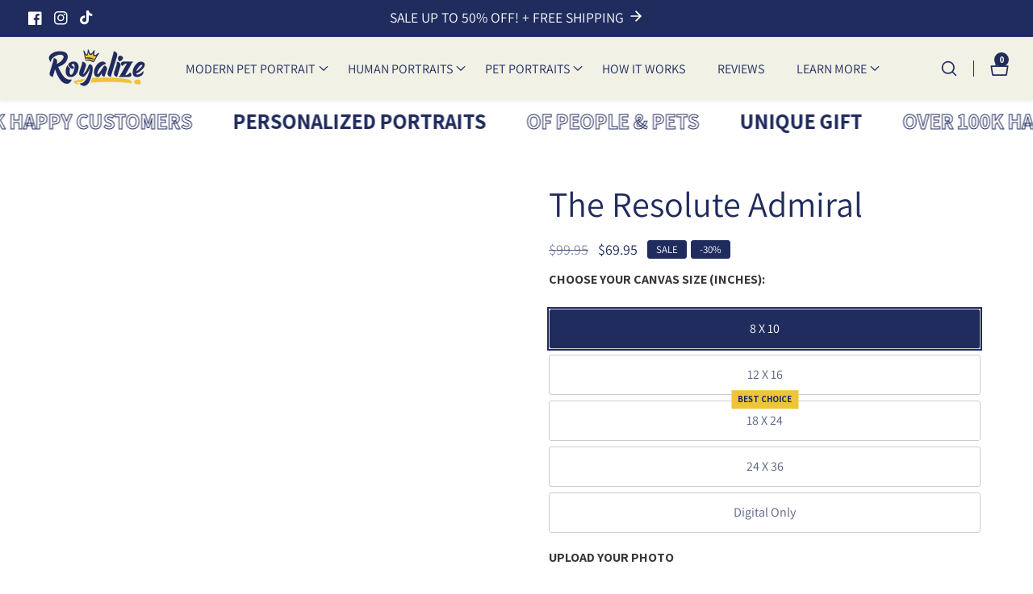

--- FILE ---
content_type: text/html; charset=utf-8
request_url: https://royalize.com/products/the-resolute-admiral
body_size: 101165
content:
<!doctype html>
  <html class="no-js" lang="en">
    <head>
 
<meta charset="utf-8">
      <meta http-equiv="X-UA-Compatible" content="IE=edge">
      <meta name="viewport" content="width=device-width,initial-scale=1">
      <meta name="theme-color" content="">
      <link rel="canonical" href="https://royalize.com/products/the-resolute-admiral">
      <link rel="preconnect" href="https://cdn.shopify.com" crossorigin><link rel="icon" type="image/png" href="//royalize.com/cdn/shop/files/FAVICON_1_32x32.png?v=1682065719"><link rel="preconnect" href="https://fonts.shopifycdn.com" crossorigin><title>The Resolute Admiral | Get your Custom Portrait | Royalize</title><!--Events-->
        <script src="//royalize.com/cdn/shop/t/7/assets/royalize-events.js?v=60633563724192586811729255223" defer="defer"></script>
        <!--Events-->

        <!--Product Title Descriptions-->
        
        
        
        
<!--Product Title Descriptions-->
      <meta name="description" content="Unleash your inner artist with a The Resolute Admiral custom portrait from your own photo(s)! It&#39;s more than just a portrait - it&#39;s a unique work of art that brings out the best in any photo. Imprinted with high-quality, fade-resistant inks, each piece is a timeless testament to moments that matter. It&#39;s an artful fusion of classic renaissance charm and modern, high-quality craftsmanship. The Resolute Admiral: Your one-stop solution for gifting or personal indulgence! It&#39;s all about expressing personality and cherishing memories in a unique, stylish, and long-lasting way. To get started: • Select your preferred style and size • Upload your photo(s) via our user-friendly button • Confirm your order and let us do the magic! Assembled with love in the USA, each The Resolute Admiral is your ticket to a custom, hand-crafted masterpiece that&#39;s ready to brighten up any space. Say goodbye to ordinary gifts, and hello to The Resolute Admiral - because creativity never goes out of style!">
        
    

    

<meta property="og:site_name" content="Royalize.com">
<meta property="og:url" content="https://royalize.com/products/the-resolute-admiral">
<meta property="og:title" content="The Resolute Admiral">
<meta property="og:type" content="product">
<meta property="og:description" content="Unleash your inner artist with a The Resolute Admiral custom portrait from your own photo(s)! It&#39;s more than just a portrait - it&#39;s a unique work of art that brings out the best in any photo. &lt;br&gt;Imprinted with high-quality, fade-resistant inks, each piece is a timeless testament to moments that matter. It&#39;s an artful fusion of classic renaissance charm and modern, high-quality craftsmanship. &lt;br&gt;The Resolute Admiral: Your one-stop solution for gifting or personal indulgence! It&#39;s all about expressing personality and cherishing memories in a unique, stylish, and long-lasting way. To get started: &lt;br&gt;• Select your preferred style and size &lt;br&gt;• Upload your photo(s) via our user-friendly button &lt;br&gt;• Confirm your order and let us do the magic! &lt;br&gt;Assembled with love in the USA, each The Resolute Admiral is your ticket to a custom, hand-crafted masterpiece that&#39;s ready to brighten up any space. &lt;br&gt;Say goodbye to ordinary gifts, and hello to The Resolute Admiral - because creativity never goes out of style!"><meta property="og:image" content="http://royalize.com/cdn/shop/files/Display1_82208710-a82d-4ecb-8983-9f45dabd09c5.jpg?v=1683188527">
  <meta property="og:image:secure_url" content="https://royalize.com/cdn/shop/files/Display1_82208710-a82d-4ecb-8983-9f45dabd09c5.jpg?v=1683188527">
  <meta property="og:image:width" content="1000">
  <meta property="og:image:height" content="1000"><meta property="og:price:amount" content="39.95">
  <meta property="og:price:currency" content="USD"><meta name="twitter:card" content="summary_large_image">
<meta name="twitter:title" content="The Resolute Admiral">
<meta name="twitter:description" content="Unleash your inner artist with a The Resolute Admiral custom portrait from your own photo(s)! It&#39;s more than just a portrait - it&#39;s a unique work of art that brings out the best in any photo. &lt;br&gt;Imprinted with high-quality, fade-resistant inks, each piece is a timeless testament to moments that matter. It&#39;s an artful fusion of classic renaissance charm and modern, high-quality craftsmanship. &lt;br&gt;The Resolute Admiral: Your one-stop solution for gifting or personal indulgence! It&#39;s all about expressing personality and cherishing memories in a unique, stylish, and long-lasting way. To get started: &lt;br&gt;• Select your preferred style and size &lt;br&gt;• Upload your photo(s) via our user-friendly button &lt;br&gt;• Confirm your order and let us do the magic! &lt;br&gt;Assembled with love in the USA, each The Resolute Admiral is your ticket to a custom, hand-crafted masterpiece that&#39;s ready to brighten up any space. &lt;br&gt;Say goodbye to ordinary gifts, and hello to The Resolute Admiral - because creativity never goes out of style!">

    <script src="//royalize.com/cdn/shop/t/7/assets/jquery-3.6.4.min.js?v=153300377539655921971683271330" defer="defer"></script>
    <script src="//royalize.com/cdn/shop/t/7/assets/global.js?v=121653561271630050241688471484" defer="defer"></script>
    <script src="//royalize.com/cdn/shop/t/7/assets/swiper-bundle.min.js?v=2172511954140529931683271334" defer="defer"></script>
    <script src="//royalize.com/cdn/shop/t/7/assets/custom.js?v=64363229385204415001683271331" defer="defer"></script>
    <!-- Sentry -->
    
    <!--Microsoft -->
    
    
    <script>window.performance && window.performance.mark && window.performance.mark('shopify.content_for_header.start');</script><meta name="google-site-verification" content="GFq8x52wQbgUmJEGDKk_ZOKjBdNNyNjvqlTdqC62lIk">
<meta id="shopify-digital-wallet" name="shopify-digital-wallet" content="/72964604236/digital_wallets/dialog">
<meta name="shopify-checkout-api-token" content="057dde7c583399c91ac3727c68d74222">
<meta id="in-context-paypal-metadata" data-shop-id="72964604236" data-venmo-supported="false" data-environment="production" data-locale="en_US" data-paypal-v4="true" data-currency="USD">
<link rel="alternate" hreflang="x-default" href="https://royalize.com/products/the-resolute-admiral">
<link rel="alternate" hreflang="en-CA" href="https://royalize.com/en-ca/products/the-resolute-admiral">
<link rel="alternate" type="application/json+oembed" href="https://royalize.com/products/the-resolute-admiral.oembed">
<script async="async" src="/checkouts/internal/preloads.js?locale=en-US"></script>
<link rel="preconnect" href="https://shop.app" crossorigin="anonymous">
<script async="async" src="https://shop.app/checkouts/internal/preloads.js?locale=en-US&shop_id=72964604236" crossorigin="anonymous"></script>
<script id="apple-pay-shop-capabilities" type="application/json">{"shopId":72964604236,"countryCode":"CY","currencyCode":"USD","merchantCapabilities":["supports3DS"],"merchantId":"gid:\/\/shopify\/Shop\/72964604236","merchantName":"Royalize.com","requiredBillingContactFields":["postalAddress","email","phone"],"requiredShippingContactFields":["postalAddress","email","phone"],"shippingType":"shipping","supportedNetworks":["visa","masterCard","amex"],"total":{"type":"pending","label":"Royalize.com","amount":"1.00"},"shopifyPaymentsEnabled":true,"supportsSubscriptions":true}</script>
<script id="shopify-features" type="application/json">{"accessToken":"057dde7c583399c91ac3727c68d74222","betas":["rich-media-storefront-analytics"],"domain":"royalize.com","predictiveSearch":true,"shopId":72964604236,"locale":"en"}</script>
<script>var Shopify = Shopify || {};
Shopify.shop = "709b37-3.myshopify.com";
Shopify.locale = "en";
Shopify.currency = {"active":"USD","rate":"1.0"};
Shopify.country = "US";
Shopify.theme = {"name":"royalize-mavon\/main","id":149061435724,"schema_name":"Mavon","schema_version":"1.2.0","theme_store_id":null,"role":"main"};
Shopify.theme.handle = "null";
Shopify.theme.style = {"id":null,"handle":null};
Shopify.cdnHost = "royalize.com/cdn";
Shopify.routes = Shopify.routes || {};
Shopify.routes.root = "/";</script>
<script type="module">!function(o){(o.Shopify=o.Shopify||{}).modules=!0}(window);</script>
<script>!function(o){function n(){var o=[];function n(){o.push(Array.prototype.slice.apply(arguments))}return n.q=o,n}var t=o.Shopify=o.Shopify||{};t.loadFeatures=n(),t.autoloadFeatures=n()}(window);</script>
<script>
  window.ShopifyPay = window.ShopifyPay || {};
  window.ShopifyPay.apiHost = "shop.app\/pay";
  window.ShopifyPay.redirectState = null;
</script>
<script id="shop-js-analytics" type="application/json">{"pageType":"product"}</script>
<script defer="defer" async type="module" src="//royalize.com/cdn/shopifycloud/shop-js/modules/v2/client.init-shop-cart-sync_D0dqhulL.en.esm.js"></script>
<script defer="defer" async type="module" src="//royalize.com/cdn/shopifycloud/shop-js/modules/v2/chunk.common_CpVO7qML.esm.js"></script>
<script type="module">
  await import("//royalize.com/cdn/shopifycloud/shop-js/modules/v2/client.init-shop-cart-sync_D0dqhulL.en.esm.js");
await import("//royalize.com/cdn/shopifycloud/shop-js/modules/v2/chunk.common_CpVO7qML.esm.js");

  window.Shopify.SignInWithShop?.initShopCartSync?.({"fedCMEnabled":true,"windoidEnabled":true});

</script>
<script>
  window.Shopify = window.Shopify || {};
  if (!window.Shopify.featureAssets) window.Shopify.featureAssets = {};
  window.Shopify.featureAssets['shop-js'] = {"shop-cart-sync":["modules/v2/client.shop-cart-sync_D9bwt38V.en.esm.js","modules/v2/chunk.common_CpVO7qML.esm.js"],"init-fed-cm":["modules/v2/client.init-fed-cm_BJ8NPuHe.en.esm.js","modules/v2/chunk.common_CpVO7qML.esm.js"],"init-shop-email-lookup-coordinator":["modules/v2/client.init-shop-email-lookup-coordinator_pVrP2-kG.en.esm.js","modules/v2/chunk.common_CpVO7qML.esm.js"],"shop-cash-offers":["modules/v2/client.shop-cash-offers_CNh7FWN-.en.esm.js","modules/v2/chunk.common_CpVO7qML.esm.js","modules/v2/chunk.modal_DKF6x0Jh.esm.js"],"init-shop-cart-sync":["modules/v2/client.init-shop-cart-sync_D0dqhulL.en.esm.js","modules/v2/chunk.common_CpVO7qML.esm.js"],"init-windoid":["modules/v2/client.init-windoid_DaoAelzT.en.esm.js","modules/v2/chunk.common_CpVO7qML.esm.js"],"shop-toast-manager":["modules/v2/client.shop-toast-manager_1DND8Tac.en.esm.js","modules/v2/chunk.common_CpVO7qML.esm.js"],"pay-button":["modules/v2/client.pay-button_CFeQi1r6.en.esm.js","modules/v2/chunk.common_CpVO7qML.esm.js"],"shop-button":["modules/v2/client.shop-button_Ca94MDdQ.en.esm.js","modules/v2/chunk.common_CpVO7qML.esm.js"],"shop-login-button":["modules/v2/client.shop-login-button_DPYNfp1Z.en.esm.js","modules/v2/chunk.common_CpVO7qML.esm.js","modules/v2/chunk.modal_DKF6x0Jh.esm.js"],"avatar":["modules/v2/client.avatar_BTnouDA3.en.esm.js"],"shop-follow-button":["modules/v2/client.shop-follow-button_BMKh4nJE.en.esm.js","modules/v2/chunk.common_CpVO7qML.esm.js","modules/v2/chunk.modal_DKF6x0Jh.esm.js"],"init-customer-accounts-sign-up":["modules/v2/client.init-customer-accounts-sign-up_CJXi5kRN.en.esm.js","modules/v2/client.shop-login-button_DPYNfp1Z.en.esm.js","modules/v2/chunk.common_CpVO7qML.esm.js","modules/v2/chunk.modal_DKF6x0Jh.esm.js"],"init-shop-for-new-customer-accounts":["modules/v2/client.init-shop-for-new-customer-accounts_BoBxkgWu.en.esm.js","modules/v2/client.shop-login-button_DPYNfp1Z.en.esm.js","modules/v2/chunk.common_CpVO7qML.esm.js","modules/v2/chunk.modal_DKF6x0Jh.esm.js"],"init-customer-accounts":["modules/v2/client.init-customer-accounts_DCuDTzpR.en.esm.js","modules/v2/client.shop-login-button_DPYNfp1Z.en.esm.js","modules/v2/chunk.common_CpVO7qML.esm.js","modules/v2/chunk.modal_DKF6x0Jh.esm.js"],"checkout-modal":["modules/v2/client.checkout-modal_U_3e4VxF.en.esm.js","modules/v2/chunk.common_CpVO7qML.esm.js","modules/v2/chunk.modal_DKF6x0Jh.esm.js"],"lead-capture":["modules/v2/client.lead-capture_DEgn0Z8u.en.esm.js","modules/v2/chunk.common_CpVO7qML.esm.js","modules/v2/chunk.modal_DKF6x0Jh.esm.js"],"shop-login":["modules/v2/client.shop-login_CoM5QKZ_.en.esm.js","modules/v2/chunk.common_CpVO7qML.esm.js","modules/v2/chunk.modal_DKF6x0Jh.esm.js"],"payment-terms":["modules/v2/client.payment-terms_BmrqWn8r.en.esm.js","modules/v2/chunk.common_CpVO7qML.esm.js","modules/v2/chunk.modal_DKF6x0Jh.esm.js"]};
</script>
<script>(function() {
  var isLoaded = false;
  function asyncLoad() {
    if (isLoaded) return;
    isLoaded = true;
    var urls = ["https:\/\/assets.getuploadkit.com\/assets\/uploadkit-client.js?shop=709b37-3.myshopify.com","https:\/\/loox.io\/widget\/eg0c1UTYR0\/loox.1682263783161.js?shop=709b37-3.myshopify.com","https:\/\/www.clickcease.com\/monitor\/stat.js?shop=709b37-3.myshopify.com","https:\/\/ecommplugins-scripts.trustpilot.com\/v2.1\/js\/header.min.js?settings=eyJrZXkiOiI5QUJJRUlmenNyR0RBQWZ1In0=\u0026v=2.5\u0026shop=709b37-3.myshopify.com","https:\/\/ecommplugins-trustboxsettings.trustpilot.com\/709b37-3.myshopify.com.js?settings=1701679648799\u0026shop=709b37-3.myshopify.com","https:\/\/d1639lhkj5l89m.cloudfront.net\/js\/storefront\/uppromote.js?shop=709b37-3.myshopify.com","https:\/\/admin.revenuehunt.com\/embed.js?shop=709b37-3.myshopify.com"];
    for (var i = 0; i < urls.length; i++) {
      var s = document.createElement('script');
      s.type = 'text/javascript';
      s.async = true;
      s.src = urls[i];
      var x = document.getElementsByTagName('script')[0];
      x.parentNode.insertBefore(s, x);
    }
  };
  if(window.attachEvent) {
    window.attachEvent('onload', asyncLoad);
  } else {
    window.addEventListener('load', asyncLoad, false);
  }
})();</script>
<script id="__st">var __st={"a":72964604236,"offset":7200,"reqid":"98fe483f-7574-43a5-8612-ed7b0fac54e9-1765318824","pageurl":"royalize.com\/products\/the-resolute-admiral","u":"9559da12cb71","p":"product","rtyp":"product","rid":8577009385804};</script>
<script>window.ShopifyPaypalV4VisibilityTracking = true;</script>
<script id="captcha-bootstrap">!function(){'use strict';const t='contact',e='account',n='new_comment',o=[[t,t],['blogs',n],['comments',n],[t,'customer']],c=[[e,'customer_login'],[e,'guest_login'],[e,'recover_customer_password'],[e,'create_customer']],r=t=>t.map((([t,e])=>`form[action*='/${t}']:not([data-nocaptcha='true']) input[name='form_type'][value='${e}']`)).join(','),a=t=>()=>t?[...document.querySelectorAll(t)].map((t=>t.form)):[];function s(){const t=[...o],e=r(t);return a(e)}const i='password',u='form_key',d=['recaptcha-v3-token','g-recaptcha-response','h-captcha-response',i],f=()=>{try{return window.sessionStorage}catch{return}},m='__shopify_v',_=t=>t.elements[u];function p(t,e,n=!1){try{const o=window.sessionStorage,c=JSON.parse(o.getItem(e)),{data:r}=function(t){const{data:e,action:n}=t;return t[m]||n?{data:e,action:n}:{data:t,action:n}}(c);for(const[e,n]of Object.entries(r))t.elements[e]&&(t.elements[e].value=n);n&&o.removeItem(e)}catch(o){console.error('form repopulation failed',{error:o})}}const l='form_type',E='cptcha';function T(t){t.dataset[E]=!0}const w=window,h=w.document,L='Shopify',v='ce_forms',y='captcha';let A=!1;((t,e)=>{const n=(g='f06e6c50-85a8-45c8-87d0-21a2b65856fe',I='https://cdn.shopify.com/shopifycloud/storefront-forms-hcaptcha/ce_storefront_forms_captcha_hcaptcha.v1.5.2.iife.js',D={infoText:'Protected by hCaptcha',privacyText:'Privacy',termsText:'Terms'},(t,e,n)=>{const o=w[L][v],c=o.bindForm;if(c)return c(t,g,e,D).then(n);var r;o.q.push([[t,g,e,D],n]),r=I,A||(h.body.append(Object.assign(h.createElement('script'),{id:'captcha-provider',async:!0,src:r})),A=!0)});var g,I,D;w[L]=w[L]||{},w[L][v]=w[L][v]||{},w[L][v].q=[],w[L][y]=w[L][y]||{},w[L][y].protect=function(t,e){n(t,void 0,e),T(t)},Object.freeze(w[L][y]),function(t,e,n,w,h,L){const[v,y,A,g]=function(t,e,n){const i=e?o:[],u=t?c:[],d=[...i,...u],f=r(d),m=r(i),_=r(d.filter((([t,e])=>n.includes(e))));return[a(f),a(m),a(_),s()]}(w,h,L),I=t=>{const e=t.target;return e instanceof HTMLFormElement?e:e&&e.form},D=t=>v().includes(t);t.addEventListener('submit',(t=>{const e=I(t);if(!e)return;const n=D(e)&&!e.dataset.hcaptchaBound&&!e.dataset.recaptchaBound,o=_(e),c=g().includes(e)&&(!o||!o.value);(n||c)&&t.preventDefault(),c&&!n&&(function(t){try{if(!f())return;!function(t){const e=f();if(!e)return;const n=_(t);if(!n)return;const o=n.value;o&&e.removeItem(o)}(t);const e=Array.from(Array(32),(()=>Math.random().toString(36)[2])).join('');!function(t,e){_(t)||t.append(Object.assign(document.createElement('input'),{type:'hidden',name:u})),t.elements[u].value=e}(t,e),function(t,e){const n=f();if(!n)return;const o=[...t.querySelectorAll(`input[type='${i}']`)].map((({name:t})=>t)),c=[...d,...o],r={};for(const[a,s]of new FormData(t).entries())c.includes(a)||(r[a]=s);n.setItem(e,JSON.stringify({[m]:1,action:t.action,data:r}))}(t,e)}catch(e){console.error('failed to persist form',e)}}(e),e.submit())}));const S=(t,e)=>{t&&!t.dataset[E]&&(n(t,e.some((e=>e===t))),T(t))};for(const o of['focusin','change'])t.addEventListener(o,(t=>{const e=I(t);D(e)&&S(e,y())}));const B=e.get('form_key'),M=e.get(l),P=B&&M;t.addEventListener('DOMContentLoaded',(()=>{const t=y();if(P)for(const e of t)e.elements[l].value===M&&p(e,B);[...new Set([...A(),...v().filter((t=>'true'===t.dataset.shopifyCaptcha))])].forEach((e=>S(e,t)))}))}(h,new URLSearchParams(w.location.search),n,t,e,['guest_login'])})(!0,!0)}();</script>
<script integrity="sha256-52AcMU7V7pcBOXWImdc/TAGTFKeNjmkeM1Pvks/DTgc=" data-source-attribution="shopify.loadfeatures" defer="defer" src="//royalize.com/cdn/shopifycloud/storefront/assets/storefront/load_feature-81c60534.js" crossorigin="anonymous"></script>
<script crossorigin="anonymous" defer="defer" src="//royalize.com/cdn/shopifycloud/storefront/assets/shopify_pay/storefront-65b4c6d7.js?v=20250812"></script>
<script data-source-attribution="shopify.dynamic_checkout.dynamic.init">var Shopify=Shopify||{};Shopify.PaymentButton=Shopify.PaymentButton||{isStorefrontPortableWallets:!0,init:function(){window.Shopify.PaymentButton.init=function(){};var t=document.createElement("script");t.src="https://royalize.com/cdn/shopifycloud/portable-wallets/latest/portable-wallets.en.js",t.type="module",document.head.appendChild(t)}};
</script>
<script data-source-attribution="shopify.dynamic_checkout.buyer_consent">
  function portableWalletsHideBuyerConsent(e){var t=document.getElementById("shopify-buyer-consent"),n=document.getElementById("shopify-subscription-policy-button");t&&n&&(t.classList.add("hidden"),t.setAttribute("aria-hidden","true"),n.removeEventListener("click",e))}function portableWalletsShowBuyerConsent(e){var t=document.getElementById("shopify-buyer-consent"),n=document.getElementById("shopify-subscription-policy-button");t&&n&&(t.classList.remove("hidden"),t.removeAttribute("aria-hidden"),n.addEventListener("click",e))}window.Shopify?.PaymentButton&&(window.Shopify.PaymentButton.hideBuyerConsent=portableWalletsHideBuyerConsent,window.Shopify.PaymentButton.showBuyerConsent=portableWalletsShowBuyerConsent);
</script>
<script data-source-attribution="shopify.dynamic_checkout.cart.bootstrap">document.addEventListener("DOMContentLoaded",(function(){function t(){return document.querySelector("shopify-accelerated-checkout-cart, shopify-accelerated-checkout")}if(t())Shopify.PaymentButton.init();else{new MutationObserver((function(e,n){t()&&(Shopify.PaymentButton.init(),n.disconnect())})).observe(document.body,{childList:!0,subtree:!0})}}));
</script>
<link id="shopify-accelerated-checkout-styles" rel="stylesheet" media="screen" href="https://royalize.com/cdn/shopifycloud/portable-wallets/latest/accelerated-checkout-backwards-compat.css" crossorigin="anonymous">
<style id="shopify-accelerated-checkout-cart">
        #shopify-buyer-consent {
  margin-top: 1em;
  display: inline-block;
  width: 100%;
}

#shopify-buyer-consent.hidden {
  display: none;
}

#shopify-subscription-policy-button {
  background: none;
  border: none;
  padding: 0;
  text-decoration: underline;
  font-size: inherit;
  cursor: pointer;
}

#shopify-subscription-policy-button::before {
  box-shadow: none;
}

      </style>
<script id="sections-script" data-sections="header" defer="defer" src="//royalize.com/cdn/shop/t/7/compiled_assets/scripts.js?2637"></script>
<script>window.performance && window.performance.mark && window.performance.mark('shopify.content_for_header.end');</script>


    <style data-shopify>
        @font-face {
  font-family: Assistant;
  font-weight: 400;
  font-style: normal;
  font-display: swap;
  src: url("//royalize.com/cdn/fonts/assistant/assistant_n4.9120912a469cad1cc292572851508ca49d12e768.woff2") format("woff2"),
       url("//royalize.com/cdn/fonts/assistant/assistant_n4.6e9875ce64e0fefcd3f4446b7ec9036b3ddd2985.woff") format("woff");
}

        @font-face {
  font-family: Assistant;
  font-weight: 700;
  font-style: normal;
  font-display: swap;
  src: url("//royalize.com/cdn/fonts/assistant/assistant_n7.bf44452348ec8b8efa3aa3068825305886b1c83c.woff2") format("woff2"),
       url("//royalize.com/cdn/fonts/assistant/assistant_n7.0c887fee83f6b3bda822f1150b912c72da0f7b64.woff") format("woff");
}

        
        
        @font-face {
  font-family: Assistant;
  font-weight: 400;
  font-style: normal;
  font-display: swap;
  src: url("//royalize.com/cdn/fonts/assistant/assistant_n4.9120912a469cad1cc292572851508ca49d12e768.woff2") format("woff2"),
       url("//royalize.com/cdn/fonts/assistant/assistant_n4.6e9875ce64e0fefcd3f4446b7ec9036b3ddd2985.woff") format("woff");
}


        :root {
          --font-body-family: Assistant, sans-serif;
          --font-body-style: normal;
          --font-body-weight: 400;

          --font-heading-family: Assistant, sans-serif;
          --font-heading-style: normal;
          --font-heading-weight: 400;

          --color-base-text: 32, 43, 94;
      	--color-base-text-link-hover: , , ;
          --color-base-background-1: 255, 255, 255;
          --color-base-background-2: 241, 241, 230;

          --color-base-solid-button-labels: 255, 255, 255;
          --color-base-outline-button-labels: 32, 43, 94;
          --color-base-accent-1: 32, 43, 94;
          --color-base-accent-2: 32, 43, 94;
          --payment-terms-background-color: #ffffff;

      	--font-body-size: 1.0;
      	--font-heading-size: 1.1;
      	--heading-letter-spacing: 0px;
      	--header-text-case: none;

      	--button-border-width: 2px;
        --button-border-radius: 3px;
        --button-letter-spacing: 1px;
      	--button-font-size: 1.0;
      	--button-text-case: uppercase;
        --button-font-weight: bold;


          --container-lg-width: 125rem;
          --page-width: 125rem;
      	--container-fluid-offset: 5rem;
          --transition: all 0.3s ease 0s;
          --duration-long: 500ms;
        }

        *,
        *::before,
        *::after {
          box-sizing: inherit;
        }

        html {
          box-sizing: border-box;
          height: 100%;
          margin: 0;
          padding: 0;
      	font-size: calc(var(--font-body-size) * 62.5%);
        }

        body {
      	margin: 0;
          min-height: 100%;
          font-size: 1rem;
      	letter-spacing: 0px;
          line-height: calc(1 + 0.8 / var(--font-body-size));
          font-family: var(--font-body-family);
          font-style: var(--font-body-style);
          font-weight: var(--font-body-weight);
          position: relative;
          visibility: visible;
          overflow-x: hidden;
        }
      @media only screen and (min-width: 992px){
          body {
            font-size: 1.6rem;
          }
      }
    </style>
    
    <link href="//royalize.com/cdn/shop/t/7/assets/base.css?v=124812161031295566511727705562" rel="stylesheet" type="text/css" media="all" />
    <link href="//royalize.com/cdn/shop/t/7/assets/swiper-bundle.min.css?v=139857924144629129411683271328" rel="stylesheet" type="text/css" media="all" />
<link rel="preload" as="font" href="//royalize.com/cdn/fonts/assistant/assistant_n4.9120912a469cad1cc292572851508ca49d12e768.woff2" type="font/woff2" crossorigin><link rel="preload" as="font" href="//royalize.com/cdn/fonts/assistant/assistant_n4.9120912a469cad1cc292572851508ca49d12e768.woff2" type="font/woff2" crossorigin><link
        rel="stylesheet"
        href="//royalize.com/cdn/shop/t/7/assets/component-predictive-search.css?v=152141806446380948361683271331"
        media="print"
        onload="this.media='all'"
      ><script>
        document.documentElement.className = document.documentElement.className.replace('no-js', 'js');
        if (Shopify.designMode) {
        document.documentElement.classList.add('shopify-design-mode');
      }
    </script>
    <link href="//royalize.com/cdn/shop/t/7/assets/royalize.css?v=131524105585429221481688558499" rel="stylesheet" type="text/css" media="all" />
    <!-- Hotjar Tracking Code for https://royalize.com -->
    <!-- <script>
      (function(h,o,t,j,a,r){
          h.hj=h.hj||function(){(h.hj.q=h.hj.q||[]).push(arguments)};
          h._hjSettings={hjid:3526440,hjsv:6};
          a=o.getElementsByTagName('head')[0];
          r=o.createElement('script');r.async=1;
          r.src=t+h._hjSettings.hjid+j+h._hjSettings.hjsv;
          a.appendChild(r);
      })(window,document,'https://static.hotjar.com/c/hotjar-','.js?sv=');
    </script> -->
       
      <!-- Clarity Tracking Code for https://royalize.com -->
      <script type="text/javascript">
    (function(c,l,a,r,i,t,y){
        c[a]=c[a]||function(){(c[a].q=c[a].q||[]).push(arguments)};
        t=l.createElement(r);t.async=1;t.src="https://www.clarity.ms/tag/"+i;
        y=l.getElementsByTagName(r)[0];y.parentNode.insertBefore(t,y);
    })(window, document, "clarity", "script", "lyec8abhrg");
</script>
      <!-- Clarity Tracking Code for https://royalize.com -->

      <!-- Mixpanel -->
<script type="text/javascript">
  (function (f, b) { if (!b.__SV) { var e, g, i, h; window.mixpanel = b; b._i = []; b.init = function (e, f, c) { function g(a, d) { var b = d.split("."); 2 == b.length && ((a = a[b[0]]), (d = b[1])); a[d] = function () { a.push([d].concat(Array.prototype.slice.call(arguments, 0))); }; } var a = b; "undefined" !== typeof c ? (a = b[c] = []) : (c = "mixpanel"); a.people = a.people || []; a.toString = function (a) { var d = "mixpanel"; "mixpanel" !== c && (d += "." + c); a || (d += " (stub)"); return d; }; a.people.toString = function () { return a.toString(1) + ".people (stub)"; }; i = "disable time_event track track_pageview track_links track_forms track_with_groups add_group set_group remove_group register register_once alias unregister identify name_tag set_config reset opt_in_tracking opt_out_tracking has_opted_in_tracking has_opted_out_tracking clear_opt_in_out_tracking start_batch_senders people.set people.set_once people.unset people.increment people.append people.union people.track_charge people.clear_charges people.delete_user people.remove".split( " "); for (h = 0; h < i.length; h++) g(a, i[h]); var j = "set set_once union unset remove delete".split(" "); a.get_group = function () { function b(c) { d[c] = function () { call2_args = arguments; call2 = [c].concat(Array.prototype.slice.call(call2_args, 0)); a.push([e, call2]); }; } for ( var d = {}, e = ["get_group"].concat( Array.prototype.slice.call(arguments, 0)), c = 0; c < j.length; c++) b(j[c]); return d; }; b._i.push([e, f, c]); }; b.__SV = 1.2; e = f.createElement("script"); e.type = "text/javascript"; e.async = !0; e.src = "undefined" !== typeof MIXPANEL_CUSTOM_LIB_URL ? MIXPANEL_CUSTOM_LIB_URL : "file:" === f.location.protocol && "//cdn.mxpnl.com/libs/mixpanel-2-latest.min.js".match(/^\/\//) ? "https://cdn.mxpnl.com/libs/mixpanel-2-latest.min.js" : "//cdn.mxpnl.com/libs/mixpanel-2-latest.min.js"; g = f.getElementsByTagName("script")[0]; g.parentNode.insertBefore(e, g); } })(document, window.mixpanel || []);
</script>
	<script>var loox_global_hash = '1759086371969';</script><style>.loox-reviews-default { max-width: 1200px; margin: 0 auto; }.loox-rating .loox-icon { color:#edc336; }
:root { --lxs-rating-icon-color: #edc336; }</style><svg xmlns="http://www.w3.org/2000/svg" style="display: none" id="loox-rating-icon-svg-store">
	<defs>
		<clipPath id="looxicons-rating-icon-fill_star-pointy-fill__a">
			<path d="M0 0h24v24H0z" />
		</clipPath>

		<clipPath id="looxicons-rating-icon-line_star-pointy-line__a">
			<path d="M0 0h24v24H0z" />
		</clipPath>
	</defs>
	<symbol id="looxicons-rating-icon-fill" viewBox="0 0 24 24" fill="currentcolor">
		<g clip-path="url(#star-pointy-fill__a)">
			<path
				d="m12 19.261-7.416 4.151 1.656-8.335L0 9.306l8.44-1.002L12 .588l3.56 7.717L24 9.306l-6.24 5.77 1.656 8.336L12 19.262Z"
			/>
		</g>
	</symbol>
	<symbol id="looxicons-rating-icon-line" viewBox="0 0 24 24" fill="currentcolor">
		<g clip-path="url(#star-pointy-line__a)">
			<path
				d="m12 19.261-7.416 4.151 1.656-8.335L0 9.306l8.44-1.002L12 .588l3.56 7.717L24 9.306l-6.24 5.77 1.656 8.336L12 19.262Zm0-2.41 4.465 2.5-.997-5.019 3.756-3.475-5.081-.602L12 5.608l-2.143 4.648-5.081.601 3.756 3.475-.997 5.019L12 16.85Z"
			/>
		</g>
	</symbol>
	<defs>
		<style>
			.lx-icon-fill {
				--lx-fill-width: calc(100% - var(--lx-rating-percent, 0%));
				clip-path: inset(0 var(--lx-fill-width, 0) 0 0);
			}
			.lx-icon-line {
				clip-path: inset(0 0 0 var(--lx-rating-percent, 0%));
			}
			[data-lx-fill='empty'] {
				--lx-rating-percent: 0%;
			}
			[data-lx-fill='half'] {
				--lx-rating-percent: 50%;
			}
			[data-lx-fill='full'] {
				--lx-rating-percent: 100%;
			}
		</style>

		<g id="looxicons-rating-icon">
			<use href="#looxicons-rating-icon-line" class="lx-icon-line"></use>
			<use href="#looxicons-rating-icon-fill" class="lx-icon-fill"></use>
		</g>
	</defs>
</svg>

   <script>
     mixpanel.init('39a4e2602dd26dd452d867ce2579d85c', {debug: false, track_pageview: true, persistence: 'localStorage'});
   </script>
       
      
  <!-- BEGIN app block: shopify://apps/beast-currency-converter/blocks/doubly/267afa86-a419-4d5b-a61b-556038e7294d -->


	<script>
		var DoublyGlobalCurrency, catchXHR = true, bccAppVersion = 1;
       	var DoublyGlobal = {
			theme : 'flags_theme',
			spanClass : 'money',
			cookieName : '_g1705684729',
			ratesUrl :  'https://init.grizzlyapps.com/9e32c84f0db4f7b1eb40c32bdb0bdea9',
			geoUrl : 'https://currency.grizzlyapps.com/83d400c612f9a099fab8f76dcab73a48',
			shopCurrency : 'USD',
            allowedCurrencies : '["USD","EUR","GBP","CAD","AUD","MDL"]',
			countriesJSON : '{"0c9fbda2f60ec2898217462c14a8ca28":"AFN","77825ffc7ed510e4219e27367f50f427":"ALL","25a2b91d530da6d79800c24bec689d61":"USD","6916af863143143036e271f9117caadc":"DZD","36d215ec8ce6c5a767e678b13f50862b":"USD","fb911160ef95c46fb368ef2eff5570c0":"EUR","b3476dae9aa570b88a30abf70a978252":"AOA","0dcfbae12c14fe30dc542b8206e459bd":"XCD","78da38f7ae93bc36b6bd59ca89a8429e":"AZN","00bad30068c0f10b3b77506da947caa2":"ARS","ae7f19edb7b436fcaf57a36430c3d3b0":"AUD","33d5bb379aebcde4d167f033df2d382e":"EUR","9edd33fbd532c66cacf94af4db21dab7":"BSD","925c1d014fbf174114bb903bf2c7bac5":"BHD","7728cea5bac9cde9907b1085712ed9f2":"BDT","749b2ebf8d945c6cf6c5f048c72aaa2a":"AMD","51a5c332372cd72420a791368eece6f8":"BBD","a19904ce7ba5c44cb4d91748288eefe1":"EUR","35e59d62315172a2d1d54dc0dab770e2":"BMD","90719543ee7853da54814bea0989487b":"BTN","a64e8989e48fe1e7d05d23f4e8e9780c":"BOB","12a516dd73e5e53bd31569e4fcc041e6":"BAM","aedbb109003adaf6af69128c4e83cbe2":"BWP","10cfd19a20aae97470c9fbec788b71d6":"NOK","6b1966f4af75004e954a0de3c7fe7c1b":"BRL","a8958ab7798f4aef591661273c373f08":"BZD","950722fea3174745d7dfa0458b3cf71b":"USD","af5b357afe354e75e320a29e2b045978":"SBD","b53c1f894f02b24dcda710f846b6f0b3":"USD","1eb8a653b84f6acca0219cc54beac35f":"BND","181b4e020d6109051fc88ee13fb045ca":"BGN","3024a0f4e34ca7dc9ee76ebd3c519a83":"MMK","b69c9b470097833122f215cf0fa67382":"BIF","df9ace98f7da2dab53a04a99cf75a3de":"BYN","8d516a5655bcd1dd017b946ca6eed9d6":"KHR","1ea38124b279c2416df6b493978da030":"XAF","132df582bdd725b956df4dfe33711f28":"CAD","7322579988573acf8fd138830bc5e884":"CVE","51bc3879ab2a3f057693cb9ec6e45c94":"KYD","3a3cea975adfe6240593cd1e5388120d":"XAF","7bbd9b6a782e6e1e6a117129051aac32":"LKR","60b136c7758c1178ce48c292d65851e5":"XAF","c3c3ac331bcee531802bc9c1712f5c54":"CLP","92035c0407d62963eda165cda28d6114":"CNY","2bd18f873de9138c69de623ee7f04af9":"TWD","6810126b0ee4236a21f0ac1c4fdb6764":"AUD","bcf6ce5201899723a0a06792c6caeed3":"AUD","5a43428b67ab8a57bfbe1088c4b7f42f":"COP","f2b2534365ee9f71fbed5e2afcdca50a":"KMF","f773a4708bf9adfefd6298f12b062124":"EUR","f8ec5d9332715db4eb25a5347286e599":"XAF","92150c6fdab610675a24978b4cfbf368":"CDF","96b30a27a1720ddf1b08cc915d36acab":"NZD","7a7f88e4952e63bfcd9635168264fe45":"CRC","67a7fa7c3712d0f7a9dc50853047e144":"HRK","93d5e4bf2d22ead33ca93c5214b54463":"CUP","fa68eef805d5b746aadfc57d13dda9a9":"EUR","a8c576d30a24ac83a47745f71143946b":"CZK","2b08e971cdcf7ef71b19dc31bc06b34b":"XOF","05604cf68845e754896337a8f344e8fc":"DKK","6a7b45431588328067bcdea71dff5b2a":"XCD","1454a2d0108781f78149c88fc8f36d7b":"DOP","636307c6fe4c4b5f7f8c5d30fd69bd65":"USD","cbe09632afa1023daf096d3c95eb652e":"SVC","d30229b54be75d9af0c2e367659a444d":"XAF","3a17356976367ffbf3dd2cee9d9ebad1":"ETB","b263a08ae41abd42665413977d57598f":"ERN","1d1ad6b40e3d3a78667c18e8f9bcbd31":"EUR","037e3819826f61b753b5f5522720668b":"DKK","e27ad3455ba99e93fcca2d6002a07a96":"FKP","48bbd3a2d035cbaf0147d48d70177188":"GBP","a028125f469669a7318f1177d01951c7":"FJD","e23547145863c2b35236b8e0aed3a1ca":"EUR","20fffcb7953b3a667d99abc2ab8fa599":"EUR","df165264a8ef4d00ff49622f4bdbba44":"EUR","88754724b0746ba01695521f0b7bd554":"EUR","c0deda8719b6bb588d2affcdda0b55c9":"XPF","4b99e0aa7795a20b86ea71bb517e3c1f":"EUR","f622b9c2c0cbbc0ca896148c9c92d897":"DJF","8497791e5f8c69a8f6b5ac7b40407442":"XAF","5479ec9596d2508d9f10a91e35e624a5":"GEL","599a0c6d00669d5a18a073e813ad25c1":"GMD","2a3d1dea32681c822faadda2c7bedc93":"ILS","244b30c0daca97ac92f8dc4d7196a979":"EUR","7e23e62798f68cfe69f385cfc5d24bc2":"GHS","b6564c7e17cce6b08e8c28e9967777cf":"GIP","34bcc718cc321ae168c1f9fc4675d6db":"AUD","eadfe4ad5bf03256d8945fd987b9af1d":"EUR","ac960308358e08e9e02979c2f73640a1":"DKK","4e4fa68feb9fe6e476e4fc4c2b0c29cd":"XCD","9d94ac33984c098a1990dfab46d247ff":"EUR","092b02a88419e23d1756a310d95fdfd0":"USD","b204130dc52fe1ffb1fbcbd9ed9648db":"GTQ","372cb8311b845822dc0f94eef709b010":"GNF","57e542cde098aeba6a4cde0f240030ed":"GYD","6896dc1edf7162438bd6d2e24e81adc8":"HTG","efed88903dcd2f2f97398926dc5ea002":"AUD","f3c832d9f2faa0f2f2d6d8c73af455ca":"EUR","0de5a270cc68ef2a3a302d34e367752c":"HNL","ed0cea31460c29d419378320b9ba2add":"HKD","3566563af041eb64212d8e65c749fb85":"HUF","079927f1a99088814d8bc6a55445016f":"ISK","6401e1998d7987f15b52a3581165ff73":"INR","3c4dd418d1e359368054a5f1f9c9b049":"IDR","b65512eda9d25418e41fccdf473d5579":"IRR","807dba887c5c6e25089c209e0135b7be":"IQD","5b3d9c4d15449457901391acd80adbb1":"EUR","41e21e8c34d6aa3da5b718cf4231390d":"ILS","0dab797ef2bac38eacc418c9f8e15378":"EUR","8966da5d224a004f4cb84804a5f6c688":"XOF","5afe1f34ddec8ef4efc0d0a870cddd61":"JMD","bd9b17731f33daee1dcc16697cdd0cf2":"JPY","d5e688005a94a3e4757619a99f369013":"KZT","80205369a97c21e5b252abfa282346ed":"JOD","3edf06f0c8964eac1c6726937f7f352b":"KES","299afb61e687060e5e66bee8b29799f5":"KPW","04b22e7a99e35a4e6f6514b57cc97ae9":"KRW","0adfee7e28312e24433bcefe25145bce":"KWD","73b4c50df66f6a1a5798982a4039b0b0":"KGS","34b09239ed51e9a61f19a88ab3f7fcea":"LAK","cae77d8621fa4d86b0b92481880a5317":"LBP","bba28a0a3390f1867d6dbdb765c6a4dc":"LSL","77e8fb6bf8a842fbd6b34be76499ebfa":"EUR","d458e452b82fc3f8b22a793a46b9f98d":"LRD","1ae51d98f27604480f17d8fd97cac38a":"LYD","9165792285868d0cba002e56081bb192":"CHF","b7227de55a8695f5e7efe963c8f37580":"EUR","e1dc245d3be5a40f86acdc91ac12ea63":"EUR","1058307c74890a16402e5c523d45ccc4":"MOP","767899052385440a885d7de938daad01":"MGA","42afcbb9ee739cc47c7d1702eb6ce514":"MWK","275edfb0464d6ef42d4ab83e25f2c61f":"MYR","0920c810738edbd92221dc14a20fd857":"MVR","3d49572a28be2f390a459064d1a6fb86":"XOF","4e0781dfb39bff6f61a172fc36311361":"EUR","49216d21984ad4769256a4bda5b8e468":"EUR","7610e93ea7d4c45f7e396acd695cdabd":"MRO","76cae5901fbe4ffc09d33953adb034b1":"MUR","00837c88b2fca5736a8f9d3dc2b07bc5":"MXN","f363cf2859ce0362565e44f1893875a9":"EUR","1dccd443b3eb8235d5b5d5d6da8382dc":"MNT","6c9a5e308c5817eaef3edb3ecb7ad67c":"MDL","1eb3ae043c810aa530d470446f31feeb":"EUR","223989fc8d5283e598bde9d0073dd319":"XCD","f95322c1726fb8beb6a49e69f406062e":"MAD","ac1cd746ee4b708a441ff9e4fb36ac4c":"MZN","738079a8cc1ec3c3e2129b1e243fc759":"OMR","dfbe6bca2b81e38c0a9c080424b1d059":"NAD","c768fd9e960be7a96a15f3fe01180b75":"AUD","611b83f00e115fa1bd82798e0880237c":"NPR","ae260c648e19c69d011aaf48cf5f66ef":"EUR","27e53f66add17b02c21300e3e431c533":"ANG","718605db25ac86e0a81169c100c42433":"AWG","42df8577e98085941b5516769691614d":"ANG","ea5260e4f756a54ed674938e72b8468b":"USD","5825c0e889637e79beca81650c4c1ac3":"XPF","95f82d217678c6bcb292b8fc7682234f":"VUV","5b1e176938f4fc1e6522b9f9151d42d6":"NZD","4ec181c3cff3032f67d94739e0e8737d":"NIO","b3301ed2070ec7aceb5be3b5dcc07ad9":"XOF","cb1d6534badc367e8dd9d40ded713069":"NGN","0511d3f5aac43354944b18475222f917":"NZD","cc055af6be2b737d4707a96a552198ee":"AUD","3e08b5ba3280cdc6e122982b8d112784":"NOK","cac21d3c62a7eb45ee19b3ce11a5fbdf":"USD","8de2e7ca50fc23e4bd3bdad52af3037a":"USD","8ada16d7e26335f17caa2acb955e4c63":"USD","c2f8a60ae14932219e028d614e527959":"USD","e79c4eeea8288d0e262d1d406a7e66f8":"USD","58c5e67c7a17d3741c98f44625f55756":"PKR","e02107346a74b3d630cc6b3711a88536":"PAB","41a47e227563d31fdc856d695d3d1844":"PGK","6ed7fa60539658265859ef7d48f07785":"PYG","90d2c82a2026996f3108f8b150828939":"PEN","e0ee9955cb9435aa9069cb193c54ef08":"PHP","d5bb7b09f2c1d285f61754cdeb4fdd0a":"NZD","e47a66a04fc75e67aa65a0130d88c289":"PLN","fa5ec300d94ca4e8726f3324a7221e15":"EUR","da7dc0acf54f11a299598d5c1abc5961":"XOF","a846d0e7d02f0ec40f36262361c8dd18":"USD","bd68e4c39ab0b7db62f065768d28c62b":"USD","a16006c8c29e90446f0fde04b6e3e88f":"QAR","37e4065a1f7e35bfaef4bbf802897a2a":"EUR","1ccbbd574db7fd92d40a94c7f6725c49":"RON","de553067944fe9a58a174f50fef9f3d1":"RUB","5735bd62d4dc46c38a264768624c5330":"RWF","befcbbe1fc95eec06ccf45a9883d7577":"EUR","9b39639bd0ff46e7623c70ceef74ea51":"SHP","94244557185f84c304bb2373b3534fbc":"XCD","eef4bec625bc2eee7b9c43287bc6e0a9":"XCD","8589dd64d0c84007198df76e131cfc13":"XCD","390af7034abbeab1dea79b0a08e08eb0":"EUR","2bd9b35fa78df0a08155979123b82a6c":"EUR","c845f4e559f39bdfbad73b4ce8ee47bf":"XCD","87336adbbb2d9cf8aa8c3432a8b6925d":"EUR","ae6edefdd8d61735e296170da3e4ec21":"STD","717b8accc93f982d5200c72fc0bd6a2a":"SAR","707862748b5f9e173d8540eed312ed59":"XOF","3f7d04eb7ec8fd8019d5e92429ef11ea":"RSD","27143b90c8dcf38ec194a972b93872f5":"SCR","7ceef5912e0f9e67185881af9935da48":"SLL","7f882944ca9cab2763fbdaa377061464":"SGD","54e8c9819bcbc5b574fb44d54d25aa5a":"EUR","0adb4d2468afd4dbd61c49f7fd36d88b":"VND","924f2e3fa5749228c3c6e8ead75f30b1":"EUR","814976873ee98a5cde52aa91f8e57f42":"SOS","c1834a641b269e2d0a9403dd32baae92":"ZAR","9338d6e26cefddb2528d5b68a06d2717":"USD","1d945ab7aaaf4f9e4d9fd09ea7a949d6":"EUR","23b6672991ae7b379d36b7db29c38ac4":"SDG","a22d9decc47998b44a36a7484c37314e":"SDG","180727061ac3e6a234cf945cb8f119e3":"MAD","3028a629c4affcfdd5b29cc13d065120":"SRD","9a4a9bf6dc7ece97b8625b3f55acb3a2":"NOK","4e42c6cbde70d01c30fa7e227c5a6626":"SZL","25c82ed78d863c8047281fcfd229298a":"SEK","c12b0a6679d4199308210e66eca31c90":"CHF","458da6c10e2b4f09c726a02f06cc15ba":"SYP","c3c261b4d5c775fd0a8a4d58884eabc4":"TJS","237c77ef06d9f28471af18777229408b":"THB","5203b04ab35c5bce320c1ee96cd4e129":"XOF","e9374cb9412edd8f085935f54f91385a":"NZD","4e5207658c6cd6ddb48befc6c4f08682":"TOP","0a9590217a134adfc2371a7e7017b451":"TTD","1a88d8af6e9c7b3aa67835874f0e8769":"AED","596b519ddd104be1202b1680edd788ea":"TND","938f6a602f47ab11611eac75b7d96342":"TRY","4ae4f25295d016c86688f39f21ec4566":"TMT","ebee30ce4ec75b66d21f48b0924328f7":"USD","a7f615f9447cc59bfca778079a3814a3":"AUD","85bdaabd2818943bbc1b467e300a332e":"UGX","8c57fb99483a3e0c56a73bac38519d9a":"UAH","66d327f218b4073155d0b046381ff675":"MKD","4ea695c1a795ba52c92b9f0110aa7b2d":"EGP","9b8c63a775d413d2dd8b68fd572882b4":"GBP","3d44a52383e9ab002dbd337a751479a3":"GBP","cd079ceee5c703f20b34577fb9b368ab":"JEP","3c9ff57d6d41927b2c97b51af715b6ad":"GBP","7a042d8291ccfb63b31c0617e7a1baa1":"TZS","a7ce3de3b5af9a66c927e463f0230223":"USD","7b4a54aada8152200148585aadbce60e":"USD","76bbb5b1aa821625238326d161269297":"XOF","46f7033bc00aeb7b684f462ffb338f74":"UYU","d7e82bf061f52352d475f1affe3639db":"UZS","cfebc08fb2c603c307ec34e3ba26b0cf":"VEF","e7a84add1a61f63eb41939981e823bf1":"XPF","88207eabcca4cd20581678e66f05a864":"WST","ab1ac5bf7c0d655900deaee5707ff90c":"YER","745b69ef9b6a4cffad40699f6bbd6d45":"ZMW","88e80faafe1bfca1109be2d97aa40c54":"EUR"}',
			currencyMessage : 'All orders are processed in USD. While the content of your cart is currently displayed in <span class="selected-currency"></span>, you will checkout using USD at the most current exchange rate.',
            currencyFormat : 'money_with_currency_format',
			euroFormat : 'amount',
            removeDecimals : 0,
            roundDecimals : 0,
            roundTo : '99',
            autoSwitch : 1,
			showPriceOnHover : 0,
            showCurrencyMessage : true,
			hideConverter : '',
			forceJqueryLoad : false,
			beeketing : true,
			themeScript : '',
			customerScriptBefore : '',
			customerScriptAfter : '',
			debug: false
		};

		<!-- inline script: fixes + various plugin js functions -->
		DoublyGlobal.themeScript = "if(DoublyGlobal.debug) debugger;dbGenericFixes=true; \/* hide generic *\/ if(window.location.href.indexOf('\/checkouts') != -1 || window.location.href.indexOf('\/password') != -1 || window.location.href.indexOf('\/orders') != -1) { const doublyStylesHide = document.createElement('style'); doublyStylesHide.textContent = ` .doubly-float, .doubly-wrapper { display:none !important; } `; document.head.appendChild(doublyStylesHide); } \/* generic code to add money, message, convert with retry *\/ function genericConvert(){ if (typeof doublyAddMessage !== 'undefined') doublyAddMessage(); if (typeof doublyAddMoney !== 'undefined') doublyAddMoney(); DoublyCurrency.convertAll(); initExtraFeatures(); } window.doublyChangeEvent = function(e) { var numRetries = (typeof doublyIntervalTries !== 'undefined' ? doublyIntervalTries : 6); var timeout = (typeof doublyIntervalTime !== 'undefined' ? doublyIntervalTime : 400); clearInterval(window.doublyInterval); \/* quick convert *\/ setTimeout(genericConvert, 50); \/* retry *\/ window.doublyInterval = setInterval(function() { try{ genericConvert(); } catch (e) { clearInterval(window.doublyInterval); } if (numRetries-- <= 0) clearInterval(window.doublyInterval); }, timeout); }; \/* bind events *\/ ['mouseup', 'change', 'input', 'scroll'].forEach(function(event) { document.removeEventListener(event, doublyChangeEvent); document.addEventListener(event, doublyChangeEvent); }); \/* for ajax cart *\/ jQueryGrizzly(document).unbind('ajaxComplete.doublyGenericFix'); jQueryGrizzly(document).bind('ajaxComplete.doublyGenericFix', doublyChangeEvent);";DoublyGlobal.customerScriptBefore = "if(DoublyGlobal.debug) debugger;dbGenericFixes=true; dbGenericAddMessageRules=['auto']; function doublyAddMoney() { if (money = document.querySelector('#product-variation-price')){ if (money.textContent.replace(\/^\\s+|\\s+$\/g, '').match(\/\\$[0-9\\.\\,]+$\/)) { money.getAttributeNames().forEach(attr => { if(attr.indexOf('doubly-currency')!=-1) money.removeAttribute(attr); }); } } } jQueryGrizzly('head').append('<style> .doubly-message {margin-left: calc(100% - 400px) !important;} <\/style>'); \/* message add \/ reposition *\/ function doublyAddMessage() { \/* rules in format before\/after|selector, first match in array has more priority *\/ dbGenericAddMessageRules = ['b|.mini-cart__button-container', 'b|.cart__ctas', 'b|.t4s-drawer__bottom .t4s-cart__tax', 'b|.t4s-cartPage__form .t4s-cart__tax', 'a|.ajaxcart__note', 'b|button[name=\"update\"]', 'b|button[name=\"checkout\"]', 'b|input[type=submit][name=\"checkout\"]', 'b|.cart-right .dynamic-checkout__content', 'b|#mu-checkout-button', 'b|.quick-cart__buy-now', 'b|.upcart-checkout-button']; for (var i=0; i<dbGenericAddMessageRules.length; i++) { var rule = dbGenericAddMessageRules[i].split('|'); var where = (rule[0] == 'b' ? 'beforebegin' : 'afterend'); document.querySelectorAll(rule[1]).forEach(function(element) { if (element.parentElement && element.parentElement.parentElement && element.parentElement.parentElement.parentElement && element.parentElement.parentElement.parentElement.querySelector('.doubly-message') == null) { element.insertAdjacentHTML(where, '<div class=\"doubly-message\"><\/div>'); } }); } } doublyAddMessage(); \/* generic code to add money, message, convert with retry *\/ function genericConvert(){ if (typeof doublyAddMessage !== 'undefined') doublyAddMessage(); if (typeof doublyAddMoney !== 'undefined') doublyAddMoney(); DoublyCurrency.convertAll(); initExtraFeatures(); } window.doublyChangeEvent = function(e) { var numRetries = (typeof doublyIntervalTries !== 'undefined' ? doublyIntervalTries : 6); var timeout = (typeof doublyIntervalTime !== 'undefined' ? doublyIntervalTime : 400); clearInterval(window.doublyInterval); \/* quick convert *\/ setTimeout(genericConvert, 50); \/* retry *\/ window.doublyInterval = setInterval(function() { try{ genericConvert(); } catch (e) { clearInterval(window.doublyInterval); } if (numRetries-- <= 0) clearInterval(window.doublyInterval); }, timeout); }; \/* bind events *\/ ['mouseup', 'change', 'input', 'scroll'].forEach(function(event) { document.removeEventListener(event, doublyChangeEvent); document.addEventListener(event, doublyChangeEvent); }); \/* for ajax cart *\/ jQueryGrizzly(document).unbind('ajaxComplete.doublyGenericFix'); jQueryGrizzly(document).bind('ajaxComplete.doublyGenericFix', doublyChangeEvent);";
                    DoublyGlobal.initNiceSelect = function(){
                        !function(e) {
                            e.fn.niceSelect = function() {
                                this.each(function() {
                                    var s = e(this);
                                    var t = s.next()
                                    , n = s.find('option')
                                    , a = s.find('option:selected');
                                    t.find('.current').html('<span class="flags flags-' + a.data('country') + '"></span> &nbsp;' + a.data('display') || a.text());
                                }),
                                e(document).off('.nice_select'),
                                e(document).on('click.nice_select', '.doubly-nice-select.doubly-nice-select', function(s) {
                                    var t = e(this);
                                    e('.doubly-nice-select').not(t).removeClass('open'),
                                    t.toggleClass('open'),
                                    t.hasClass('open') ? (t.find('.option'),
                                    t.find('.focus').removeClass('focus'),
                                    t.find('.selected').addClass('focus')) : t.focus()
                                }),
                                e(document).on('click.nice_select', function(s) {
                                    0 === e(s.target).closest('.doubly-nice-select').length && e('.doubly-nice-select').removeClass('open').find('.option')
                                }),
                                e(document).on('click.nice_select', '.doubly-nice-select .option', function(s) {
                                    var t = e(this);
                                    e('.doubly-nice-select').each(function() {
                                        var s = e(this).find('.option[data-value="' + t.data('value') + '"]')
                                        , n = s.closest('.doubly-nice-select');
                                        n.find('.selected').removeClass('selected'),
                                        s.addClass('selected');
                                        var a = '<span class="flags flags-' + s.data('country') + '"></span> &nbsp;' + s.data('display') || s.text();
                                        n.find('.current').html(a),
                                        n.prev('select').val(s.data('value')).trigger('change')
                                    })
                                }),
                                e(document).on('keydown.nice_select', '.doubly-nice-select', function(s) {
                                    var t = e(this)
                                    , n = e(t.find('.focus') || t.find('.list .option.selected'));
                                    if (32 == s.keyCode || 13 == s.keyCode)
                                        return t.hasClass('open') ? n.trigger('click') : t.trigger('click'),
                                        !1;
                                    if (40 == s.keyCode)
                                        return t.hasClass('open') ? n.next().length > 0 && (t.find('.focus').removeClass('focus'),
                                        n.next().addClass('focus')) : t.trigger('click'),
                                        !1;
                                    if (38 == s.keyCode)
                                        return t.hasClass('open') ? n.prev().length > 0 && (t.find('.focus').removeClass('focus'),
                                        n.prev().addClass('focus')) : t.trigger('click'),
                                        !1;
                                    if (27 == s.keyCode)
                                        t.hasClass('open') && t.trigger('click');
                                    else if (9 == s.keyCode && t.hasClass('open'))
                                        return !1
                                })
                            }
                        }(jQueryGrizzly);
                    };
                DoublyGlobal.addSelect = function(){
                    /* add select in select wrapper or body */  
                    if (jQueryGrizzly('.doubly-wrapper').length>0) { 
                        var doublyWrapper = '.doubly-wrapper';
                    } else if (jQueryGrizzly('.doubly-float').length==0) {
                        var doublyWrapper = '.doubly-float';
                        jQueryGrizzly('body').append('<div class="doubly-float"></div>');
                    }
                    document.querySelectorAll(doublyWrapper).forEach(function(el) {
                        el.insertAdjacentHTML('afterbegin', '<select class="currency-switcher right noreplace" name="doubly-currencies"><option value="USD" data-country="United-States" data-currency-symbol="&#36;" data-display="USD">US Dollar</option><option value="EUR" data-country="European-Union" data-currency-symbol="&#8364;" data-display="EUR">Euro</option><option value="GBP" data-country="United-Kingdom" data-currency-symbol="&#163;" data-display="GBP">British Pound Sterling</option><option value="CAD" data-country="Canada" data-currency-symbol="&#36;" data-display="CAD">Canadian Dollar</option><option value="AUD" data-country="Australia" data-currency-symbol="&#36;" data-display="AUD">Australian Dollar</option><option value="MDL" data-country="Moldova" data-currency-symbol="&#76;" data-display="MDL">Moldovan Leu</option></select> <div class="doubly-nice-select currency-switcher right" data-nosnippet> <span class="current notranslate"></span> <ul class="list"> <li class="option notranslate" data-value="USD" data-country="United-States" data-currency-symbol="&#36;" data-display="USD"><span class="flags flags-United-States"></span> &nbsp;US Dollar</li><li class="option notranslate" data-value="EUR" data-country="European-Union" data-currency-symbol="&#8364;" data-display="EUR"><span class="flags flags-European-Union"></span> &nbsp;Euro</li><li class="option notranslate" data-value="GBP" data-country="United-Kingdom" data-currency-symbol="&#163;" data-display="GBP"><span class="flags flags-United-Kingdom"></span> &nbsp;British Pound Sterling</li><li class="option notranslate" data-value="CAD" data-country="Canada" data-currency-symbol="&#36;" data-display="CAD"><span class="flags flags-Canada"></span> &nbsp;Canadian Dollar</li><li class="option notranslate" data-value="AUD" data-country="Australia" data-currency-symbol="&#36;" data-display="AUD"><span class="flags flags-Australia"></span> &nbsp;Australian Dollar</li><li class="option notranslate" data-value="MDL" data-country="Moldova" data-currency-symbol="&#76;" data-display="MDL"><span class="flags flags-Moldova"></span> &nbsp;Moldovan Leu</li> </ul> </div>');
                    });
                }
		var bbb = "";
	</script>
	
	
	<!-- inline styles -->
	<style> 
		
		.flags{background-image:url("https://cdn.shopify.com/extensions/01997e3d-dbe8-7f57-a70f-4120f12c2b07/currency-54/assets/currency-flags.png")}
		.flags-small{background-image:url("https://cdn.shopify.com/extensions/01997e3d-dbe8-7f57-a70f-4120f12c2b07/currency-54/assets/currency-flags-small.png")}
		select.currency-switcher{display:none}.doubly-nice-select{-webkit-tap-highlight-color:transparent;background-color:#fff;border-radius:5px;border:1px solid #e8e8e8;box-sizing:border-box;cursor:pointer;display:block;float:left;font-family:"Helvetica Neue",Arial;font-size:14px;font-weight:400;height:42px;line-height:40px;outline:0;padding-left:12px;padding-right:30px;position:relative;text-align:left!important;transition:none;/*transition:all .2s ease-in-out;*/-webkit-user-select:none;-moz-user-select:none;-ms-user-select:none;user-select:none;white-space:nowrap;width:auto}.doubly-nice-select:hover{border-color:#dbdbdb}.doubly-nice-select.open,.doubly-nice-select:active,.doubly-nice-select:focus{border-color:#88bfff}.doubly-nice-select:after{border-bottom:2px solid #999;border-right:2px solid #999;content:"";display:block;height:5px;box-sizing:content-box;pointer-events:none;position:absolute;right:14px;top:16px;-webkit-transform-origin:66% 66%;transform-origin:66% 66%;-webkit-transform:rotate(45deg);transform:rotate(45deg);transition:transform .15s ease-in-out;width:5px}.doubly-nice-select.open:after{-webkit-transform:rotate(-135deg);transform:rotate(-135deg)}.doubly-nice-select.open .list{opacity:1;pointer-events:auto;-webkit-transform:scale(1) translateY(0);transform:scale(1) translateY(0); z-index:1000000 !important;}.doubly-nice-select.disabled{border-color:#ededed;color:#999;pointer-events:none}.doubly-nice-select.disabled:after{border-color:#ccc}.doubly-nice-select.wide{width:100%}.doubly-nice-select.wide .list{left:0!important;right:0!important}.doubly-nice-select.right{float:right}.doubly-nice-select.right .list{left:auto;right:0}.doubly-nice-select.small{font-size:12px;height:36px;line-height:34px}.doubly-nice-select.small:after{height:4px;width:4px}.flags-Afghanistan,.flags-Albania,.flags-Algeria,.flags-Andorra,.flags-Angola,.flags-Antigua-and-Barbuda,.flags-Argentina,.flags-Armenia,.flags-Aruba,.flags-Australia,.flags-Austria,.flags-Azerbaijan,.flags-Bahamas,.flags-Bahrain,.flags-Bangladesh,.flags-Barbados,.flags-Belarus,.flags-Belgium,.flags-Belize,.flags-Benin,.flags-Bermuda,.flags-Bhutan,.flags-Bitcoin,.flags-Bolivia,.flags-Bosnia-and-Herzegovina,.flags-Botswana,.flags-Brazil,.flags-Brunei,.flags-Bulgaria,.flags-Burkina-Faso,.flags-Burundi,.flags-Cambodia,.flags-Cameroon,.flags-Canada,.flags-Cape-Verde,.flags-Cayman-Islands,.flags-Central-African-Republic,.flags-Chad,.flags-Chile,.flags-China,.flags-Colombia,.flags-Comoros,.flags-Congo-Democratic,.flags-Congo-Republic,.flags-Costa-Rica,.flags-Cote-d_Ivoire,.flags-Croatia,.flags-Cuba,.flags-Curacao,.flags-Cyprus,.flags-Czech-Republic,.flags-Denmark,.flags-Djibouti,.flags-Dominica,.flags-Dominican-Republic,.flags-East-Timor,.flags-Ecuador,.flags-Egypt,.flags-El-Salvador,.flags-Equatorial-Guinea,.flags-Eritrea,.flags-Estonia,.flags-Ethiopia,.flags-European-Union,.flags-Falkland-Islands,.flags-Fiji,.flags-Finland,.flags-France,.flags-Gabon,.flags-Gambia,.flags-Georgia,.flags-Germany,.flags-Ghana,.flags-Gibraltar,.flags-Grecee,.flags-Grenada,.flags-Guatemala,.flags-Guernsey,.flags-Guinea,.flags-Guinea-Bissau,.flags-Guyana,.flags-Haiti,.flags-Honduras,.flags-Hong-Kong,.flags-Hungary,.flags-IMF,.flags-Iceland,.flags-India,.flags-Indonesia,.flags-Iran,.flags-Iraq,.flags-Ireland,.flags-Isle-of-Man,.flags-Israel,.flags-Italy,.flags-Jamaica,.flags-Japan,.flags-Jersey,.flags-Jordan,.flags-Kazakhstan,.flags-Kenya,.flags-Korea-North,.flags-Korea-South,.flags-Kosovo,.flags-Kuwait,.flags-Kyrgyzstan,.flags-Laos,.flags-Latvia,.flags-Lebanon,.flags-Lesotho,.flags-Liberia,.flags-Libya,.flags-Liechtenstein,.flags-Lithuania,.flags-Luxembourg,.flags-Macao,.flags-Macedonia,.flags-Madagascar,.flags-Malawi,.flags-Malaysia,.flags-Maldives,.flags-Mali,.flags-Malta,.flags-Marshall-Islands,.flags-Mauritania,.flags-Mauritius,.flags-Mexico,.flags-Micronesia-_Federated_,.flags-Moldova,.flags-Monaco,.flags-Mongolia,.flags-Montenegro,.flags-Morocco,.flags-Mozambique,.flags-Myanmar,.flags-Namibia,.flags-Nauru,.flags-Nepal,.flags-Netherlands,.flags-New-Zealand,.flags-Nicaragua,.flags-Niger,.flags-Nigeria,.flags-Norway,.flags-Oman,.flags-Pakistan,.flags-Palau,.flags-Panama,.flags-Papua-New-Guinea,.flags-Paraguay,.flags-Peru,.flags-Philippines,.flags-Poland,.flags-Portugal,.flags-Qatar,.flags-Romania,.flags-Russia,.flags-Rwanda,.flags-Saint-Helena,.flags-Saint-Kitts-and-Nevis,.flags-Saint-Lucia,.flags-Saint-Vincent-and-the-Grenadines,.flags-Samoa,.flags-San-Marino,.flags-Sao-Tome-and-Principe,.flags-Saudi-Arabia,.flags-Seborga,.flags-Senegal,.flags-Serbia,.flags-Seychelles,.flags-Sierra-Leone,.flags-Singapore,.flags-Slovakia,.flags-Slovenia,.flags-Solomon-Islands,.flags-Somalia,.flags-South-Africa,.flags-South-Sudan,.flags-Spain,.flags-Sri-Lanka,.flags-Sudan,.flags-Suriname,.flags-Swaziland,.flags-Sweden,.flags-Switzerland,.flags-Syria,.flags-Taiwan,.flags-Tajikistan,.flags-Tanzania,.flags-Thailand,.flags-Togo,.flags-Tonga,.flags-Trinidad-and-Tobago,.flags-Tunisia,.flags-Turkey,.flags-Turkmenistan,.flags-Tuvalu,.flags-Uganda,.flags-Ukraine,.flags-United-Arab-Emirates,.flags-United-Kingdom,.flags-United-States,.flags-Uruguay,.flags-Uzbekistan,.flags-Vanuatu,.flags-Vatican-City,.flags-Venezuela,.flags-Vietnam,.flags-Wallis-and-Futuna,.flags-XAG,.flags-XAU,.flags-XPT,.flags-Yemen,.flags-Zambia,.flags-Zimbabwe{width:30px;height:20px}.doubly-nice-select.small .option{line-height:34px;min-height:34px}.doubly-nice-select .list{background-color:#fff;border-radius:5px;box-shadow:0 0 0 1px rgba(68,68,68,.11);box-sizing:border-box;margin:4px 0 0!important;opacity:0;overflow:scroll;overflow-x:hidden;padding:0;pointer-events:none;position:absolute;top:100%;max-height:260px;left:0;-webkit-transform-origin:50% 0;transform-origin:50% 0;-webkit-transform:scale(.75) translateY(-21px);transform:scale(.75) translateY(-21px);transition:all .2s cubic-bezier(.5,0,0,1.25),opacity .15s ease-out;z-index:100000}.doubly-nice-select .current img,.doubly-nice-select .option img{vertical-align:top;padding-top:10px}.doubly-nice-select .list:hover .option:not(:hover){background-color:transparent!important}.doubly-nice-select .option{font-size:13px !important;float:none!important;text-align:left !important;margin:0px !important;font-family:Helvetica Neue,Arial !important;letter-spacing:normal;text-transform:none;display:block!important;cursor:pointer;font-weight:400;line-height:40px!important;list-style:none;min-height:40px;min-width:55px;margin-bottom:0;outline:0;padding-left:18px!important;padding-right:52px!important;text-align:left;transition:all .2s}.doubly-nice-select .option.focus,.doubly-nice-select .option.selected.focus,.doubly-nice-select .option:hover{background-color:#f6f6f6}.doubly-nice-select .option.selected{font-weight:700}.doubly-nice-select .current img{line-height:45px}.doubly-nice-select.slim{padding:0 18px 0 0;height:20px;line-height:20px;border:0;background:0 0!important}.doubly-nice-select.slim .current .flags{margin-top:0 !important}.doubly-nice-select.slim:after{right:4px;top:6px}.flags{background-repeat:no-repeat;display:block;margin:10px 4px 0 0 !important;float:left}.flags-Zimbabwe{background-position:-5px -5px}.flags-Zambia{background-position:-45px -5px}.flags-Yemen{background-position:-85px -5px}.flags-Vietnam{background-position:-125px -5px}.flags-Venezuela{background-position:-165px -5px}.flags-Vatican-City{background-position:-205px -5px}.flags-Vanuatu{background-position:-245px -5px}.flags-Uzbekistan{background-position:-285px -5px}.flags-Uruguay{background-position:-325px -5px}.flags-United-States{background-position:-365px -5px}.flags-United-Kingdom{background-position:-405px -5px}.flags-United-Arab-Emirates{background-position:-445px -5px}.flags-Ukraine{background-position:-5px -35px}.flags-Uganda{background-position:-45px -35px}.flags-Tuvalu{background-position:-85px -35px}.flags-Turkmenistan{background-position:-125px -35px}.flags-Turkey{background-position:-165px -35px}.flags-Tunisia{background-position:-205px -35px}.flags-Trinidad-and-Tobago{background-position:-245px -35px}.flags-Tonga{background-position:-285px -35px}.flags-Togo{background-position:-325px -35px}.flags-Thailand{background-position:-365px -35px}.flags-Tanzania{background-position:-405px -35px}.flags-Tajikistan{background-position:-445px -35px}.flags-Taiwan{background-position:-5px -65px}.flags-Syria{background-position:-45px -65px}.flags-Switzerland{background-position:-85px -65px}.flags-Sweden{background-position:-125px -65px}.flags-Swaziland{background-position:-165px -65px}.flags-Suriname{background-position:-205px -65px}.flags-Sudan{background-position:-245px -65px}.flags-Sri-Lanka{background-position:-285px -65px}.flags-Spain{background-position:-325px -65px}.flags-South-Sudan{background-position:-365px -65px}.flags-South-Africa{background-position:-405px -65px}.flags-Somalia{background-position:-445px -65px}.flags-Solomon-Islands{background-position:-5px -95px}.flags-Slovenia{background-position:-45px -95px}.flags-Slovakia{background-position:-85px -95px}.flags-Singapore{background-position:-125px -95px}.flags-Sierra-Leone{background-position:-165px -95px}.flags-Seychelles{background-position:-205px -95px}.flags-Serbia{background-position:-245px -95px}.flags-Senegal{background-position:-285px -95px}.flags-Saudi-Arabia{background-position:-325px -95px}.flags-Sao-Tome-and-Principe{background-position:-365px -95px}.flags-San-Marino{background-position:-405px -95px}.flags-Samoa{background-position:-445px -95px}.flags-Saint-Vincent-and-the-Grenadines{background-position:-5px -125px}.flags-Saint-Lucia{background-position:-45px -125px}.flags-Saint-Kitts-and-Nevis{background-position:-85px -125px}.flags-Rwanda{background-position:-125px -125px}.flags-Russia{background-position:-165px -125px}.flags-Romania{background-position:-205px -125px}.flags-Qatar{background-position:-245px -125px}.flags-Portugal{background-position:-285px -125px}.flags-Poland{background-position:-325px -125px}.flags-Philippines{background-position:-365px -125px}.flags-Peru{background-position:-405px -125px}.flags-Paraguay{background-position:-445px -125px}.flags-Papua-New-Guinea{background-position:-5px -155px}.flags-Panama{background-position:-45px -155px}.flags-Palau{background-position:-85px -155px}.flags-Pakistan{background-position:-125px -155px}.flags-Oman{background-position:-165px -155px}.flags-Norway{background-position:-205px -155px}.flags-Nigeria{background-position:-245px -155px}.flags-Niger{background-position:-285px -155px}.flags-Nicaragua{background-position:-325px -155px}.flags-New-Zealand{background-position:-365px -155px}.flags-Netherlands{background-position:-405px -155px}.flags-Nepal{background-position:-445px -155px}.flags-Nauru{background-position:-5px -185px}.flags-Namibia{background-position:-45px -185px}.flags-Myanmar{background-position:-85px -185px}.flags-Mozambique{background-position:-125px -185px}.flags-Morocco{background-position:-165px -185px}.flags-Montenegro{background-position:-205px -185px}.flags-Mongolia{background-position:-245px -185px}.flags-Monaco{background-position:-285px -185px}.flags-Moldova{background-position:-325px -185px}.flags-Micronesia-_Federated_{background-position:-365px -185px}.flags-Mexico{background-position:-405px -185px}.flags-Mauritius{background-position:-445px -185px}.flags-Mauritania{background-position:-5px -215px}.flags-Marshall-Islands{background-position:-45px -215px}.flags-Malta{background-position:-85px -215px}.flags-Mali{background-position:-125px -215px}.flags-Maldives{background-position:-165px -215px}.flags-Malaysia{background-position:-205px -215px}.flags-Malawi{background-position:-245px -215px}.flags-Madagascar{background-position:-285px -215px}.flags-Macedonia{background-position:-325px -215px}.flags-Luxembourg{background-position:-365px -215px}.flags-Lithuania{background-position:-405px -215px}.flags-Liechtenstein{background-position:-445px -215px}.flags-Libya{background-position:-5px -245px}.flags-Liberia{background-position:-45px -245px}.flags-Lesotho{background-position:-85px -245px}.flags-Lebanon{background-position:-125px -245px}.flags-Latvia{background-position:-165px -245px}.flags-Laos{background-position:-205px -245px}.flags-Kyrgyzstan{background-position:-245px -245px}.flags-Kuwait{background-position:-285px -245px}.flags-Kosovo{background-position:-325px -245px}.flags-Korea-South{background-position:-365px -245px}.flags-Korea-North{background-position:-405px -245px}.flags-Kiribati{width:30px;height:20px;background-position:-445px -245px}.flags-Kenya{background-position:-5px -275px}.flags-Kazakhstan{background-position:-45px -275px}.flags-Jordan{background-position:-85px -275px}.flags-Japan{background-position:-125px -275px}.flags-Jamaica{background-position:-165px -275px}.flags-Italy{background-position:-205px -275px}.flags-Israel{background-position:-245px -275px}.flags-Ireland{background-position:-285px -275px}.flags-Iraq{background-position:-325px -275px}.flags-Iran{background-position:-365px -275px}.flags-Indonesia{background-position:-405px -275px}.flags-India{background-position:-445px -275px}.flags-Iceland{background-position:-5px -305px}.flags-Hungary{background-position:-45px -305px}.flags-Honduras{background-position:-85px -305px}.flags-Haiti{background-position:-125px -305px}.flags-Guyana{background-position:-165px -305px}.flags-Guinea{background-position:-205px -305px}.flags-Guinea-Bissau{background-position:-245px -305px}.flags-Guatemala{background-position:-285px -305px}.flags-Grenada{background-position:-325px -305px}.flags-Grecee{background-position:-365px -305px}.flags-Ghana{background-position:-405px -305px}.flags-Germany{background-position:-445px -305px}.flags-Georgia{background-position:-5px -335px}.flags-Gambia{background-position:-45px -335px}.flags-Gabon{background-position:-85px -335px}.flags-France{background-position:-125px -335px}.flags-Finland{background-position:-165px -335px}.flags-Fiji{background-position:-205px -335px}.flags-Ethiopia{background-position:-245px -335px}.flags-Estonia{background-position:-285px -335px}.flags-Eritrea{background-position:-325px -335px}.flags-Equatorial-Guinea{background-position:-365px -335px}.flags-El-Salvador{background-position:-405px -335px}.flags-Egypt{background-position:-445px -335px}.flags-Ecuador{background-position:-5px -365px}.flags-East-Timor{background-position:-45px -365px}.flags-Dominican-Republic{background-position:-85px -365px}.flags-Dominica{background-position:-125px -365px}.flags-Djibouti{background-position:-165px -365px}.flags-Denmark{background-position:-205px -365px}.flags-Czech-Republic{background-position:-245px -365px}.flags-Cyprus{background-position:-285px -365px}.flags-Cuba{background-position:-325px -365px}.flags-Croatia{background-position:-365px -365px}.flags-Cote-d_Ivoire{background-position:-405px -365px}.flags-Costa-Rica{background-position:-445px -365px}.flags-Congo-Republic{background-position:-5px -395px}.flags-Congo-Democratic{background-position:-45px -395px}.flags-Comoros{background-position:-85px -395px}.flags-Colombia{background-position:-125px -395px}.flags-China{background-position:-165px -395px}.flags-Chile{background-position:-205px -395px}.flags-Chad{background-position:-245px -395px}.flags-Central-African-Republic{background-position:-285px -395px}.flags-Cape-Verde{background-position:-325px -395px}.flags-Canada{background-position:-365px -395px}.flags-Cameroon{background-position:-405px -395px}.flags-Cambodia{background-position:-445px -395px}.flags-Burundi{background-position:-5px -425px}.flags-Burkina-Faso{background-position:-45px -425px}.flags-Bulgaria{background-position:-85px -425px}.flags-Brunei{background-position:-125px -425px}.flags-Brazil{background-position:-165px -425px}.flags-Botswana{background-position:-205px -425px}.flags-Bosnia-and-Herzegovina{background-position:-245px -425px}.flags-Bolivia{background-position:-285px -425px}.flags-Bhutan{background-position:-325px -425px}.flags-Benin{background-position:-365px -425px}.flags-Belize{background-position:-405px -425px}.flags-Belgium{background-position:-445px -425px}.flags-Belarus{background-position:-5px -455px}.flags-Barbados{background-position:-45px -455px}.flags-Bangladesh{background-position:-85px -455px}.flags-Bahrain{background-position:-125px -455px}.flags-Bahamas{background-position:-165px -455px}.flags-Azerbaijan{background-position:-205px -455px}.flags-Austria{background-position:-245px -455px}.flags-Australia{background-position:-285px -455px}.flags-Armenia{background-position:-325px -455px}.flags-Argentina{background-position:-365px -455px}.flags-Antigua-and-Barbuda{background-position:-405px -455px}.flags-Andorra{background-position:-445px -455px}.flags-Algeria{background-position:-5px -485px}.flags-Albania{background-position:-45px -485px}.flags-Afghanistan{background-position:-85px -485px}.flags-Bermuda{background-position:-125px -485px}.flags-European-Union{background-position:-165px -485px}.flags-XPT{background-position:-205px -485px}.flags-XAU{background-position:-245px -485px}.flags-XAG{background-position:-285px -485px}.flags-Wallis-and-Futuna{background-position:-325px -485px}.flags-Seborga{background-position:-365px -485px}.flags-Aruba{background-position:-405px -485px}.flags-Angola{background-position:-445px -485px}.flags-Saint-Helena{background-position:-485px -5px}.flags-Macao{background-position:-485px -35px}.flags-Jersey{background-position:-485px -65px}.flags-Isle-of-Man{background-position:-485px -95px}.flags-IMF{background-position:-485px -125px}.flags-Hong-Kong{background-position:-485px -155px}.flags-Guernsey{background-position:-485px -185px}.flags-Gibraltar{background-position:-485px -215px}.flags-Falkland-Islands{background-position:-485px -245px}.flags-Curacao{background-position:-485px -275px}.flags-Cayman-Islands{background-position:-485px -305px}.flags-Bitcoin{background-position:-485px -335px}.flags-small{background-repeat:no-repeat;display:block;margin:5px 3px 0 0 !important;border:1px solid #fff;box-sizing:content-box;float:left}.doubly-nice-select.open .list .flags-small{margin-top:15px  !important}.flags-small.flags-Zimbabwe{width:15px;height:10px;background-position:0 0}.flags-small.flags-Zambia{width:15px;height:10px;background-position:-15px 0}.flags-small.flags-Yemen{width:15px;height:10px;background-position:-30px 0}.flags-small.flags-Vietnam{width:15px;height:10px;background-position:-45px 0}.flags-small.flags-Venezuela{width:15px;height:10px;background-position:-60px 0}.flags-small.flags-Vatican-City{width:15px;height:10px;background-position:-75px 0}.flags-small.flags-Vanuatu{width:15px;height:10px;background-position:-90px 0}.flags-small.flags-Uzbekistan{width:15px;height:10px;background-position:-105px 0}.flags-small.flags-Uruguay{width:15px;height:10px;background-position:-120px 0}.flags-small.flags-United-Kingdom{width:15px;height:10px;background-position:-150px 0}.flags-small.flags-United-Arab-Emirates{width:15px;height:10px;background-position:-165px 0}.flags-small.flags-Ukraine{width:15px;height:10px;background-position:0 -10px}.flags-small.flags-Uganda{width:15px;height:10px;background-position:-15px -10px}.flags-small.flags-Tuvalu{width:15px;height:10px;background-position:-30px -10px}.flags-small.flags-Turkmenistan{width:15px;height:10px;background-position:-45px -10px}.flags-small.flags-Turkey{width:15px;height:10px;background-position:-60px -10px}.flags-small.flags-Tunisia{width:15px;height:10px;background-position:-75px -10px}.flags-small.flags-Trinidad-and-Tobago{width:15px;height:10px;background-position:-90px -10px}.flags-small.flags-Tonga{width:15px;height:10px;background-position:-105px -10px}.flags-small.flags-Togo{width:15px;height:10px;background-position:-120px -10px}.flags-small.flags-Thailand{width:15px;height:10px;background-position:-135px -10px}.flags-small.flags-Tanzania{width:15px;height:10px;background-position:-150px -10px}.flags-small.flags-Tajikistan{width:15px;height:10px;background-position:-165px -10px}.flags-small.flags-Taiwan{width:15px;height:10px;background-position:0 -20px}.flags-small.flags-Syria{width:15px;height:10px;background-position:-15px -20px}.flags-small.flags-Switzerland{width:15px;height:10px;background-position:-30px -20px}.flags-small.flags-Sweden{width:15px;height:10px;background-position:-45px -20px}.flags-small.flags-Swaziland{width:15px;height:10px;background-position:-60px -20px}.flags-small.flags-Suriname{width:15px;height:10px;background-position:-75px -20px}.flags-small.flags-Sudan{width:15px;height:10px;background-position:-90px -20px}.flags-small.flags-Sri-Lanka{width:15px;height:10px;background-position:-105px -20px}.flags-small.flags-Spain{width:15px;height:10px;background-position:-120px -20px}.flags-small.flags-South-Sudan{width:15px;height:10px;background-position:-135px -20px}.flags-small.flags-South-Africa{width:15px;height:10px;background-position:-150px -20px}.flags-small.flags-Somalia{width:15px;height:10px;background-position:-165px -20px}.flags-small.flags-Solomon-Islands{width:15px;height:10px;background-position:0 -30px}.flags-small.flags-Slovenia{width:15px;height:10px;background-position:-15px -30px}.flags-small.flags-Slovakia{width:15px;height:10px;background-position:-30px -30px}.flags-small.flags-Singapore{width:15px;height:10px;background-position:-45px -30px}.flags-small.flags-Sierra-Leone{width:15px;height:10px;background-position:-60px -30px}.flags-small.flags-Seychelles{width:15px;height:10px;background-position:-75px -30px}.flags-small.flags-Serbia{width:15px;height:10px;background-position:-90px -30px}.flags-small.flags-Senegal{width:15px;height:10px;background-position:-105px -30px}.flags-small.flags-Saudi-Arabia{width:15px;height:10px;background-position:-120px -30px}.flags-small.flags-Sao-Tome-and-Principe{width:15px;height:10px;background-position:-135px -30px}.flags-small.flags-San-Marino{width:15px;height:10px;background-position:-150px -30px}.flags-small.flags-Samoa{width:15px;height:10px;background-position:-165px -30px}.flags-small.flags-Saint-Vincent-and-the-Grenadines{width:15px;height:10px;background-position:0 -40px}.flags-small.flags-Saint-Lucia{width:15px;height:10px;background-position:-15px -40px}.flags-small.flags-Saint-Kitts-and-Nevis{width:15px;height:10px;background-position:-30px -40px}.flags-small.flags-Rwanda{width:15px;height:10px;background-position:-45px -40px}.flags-small.flags-Russia{width:15px;height:10px;background-position:-60px -40px}.flags-small.flags-Romania{width:15px;height:10px;background-position:-75px -40px}.flags-small.flags-Qatar{width:15px;height:10px;background-position:-90px -40px}.flags-small.flags-Portugal{width:15px;height:10px;background-position:-105px -40px}.flags-small.flags-Poland{width:15px;height:10px;background-position:-120px -40px}.flags-small.flags-Philippines{width:15px;height:10px;background-position:-135px -40px}.flags-small.flags-Peru{width:15px;height:10px;background-position:-150px -40px}.flags-small.flags-Paraguay{width:15px;height:10px;background-position:-165px -40px}.flags-small.flags-Papua-New-Guinea{width:15px;height:10px;background-position:0 -50px}.flags-small.flags-Panama{width:15px;height:10px;background-position:-15px -50px}.flags-small.flags-Palau{width:15px;height:10px;background-position:-30px -50px}.flags-small.flags-Pakistan{width:15px;height:10px;background-position:-45px -50px}.flags-small.flags-Oman{width:15px;height:10px;background-position:-60px -50px}.flags-small.flags-Norway{width:15px;height:10px;background-position:-75px -50px}.flags-small.flags-Nigeria{width:15px;height:10px;background-position:-90px -50px}.flags-small.flags-Niger{width:15px;height:10px;background-position:-105px -50px}.flags-small.flags-Nicaragua{width:15px;height:10px;background-position:-120px -50px}.flags-small.flags-New-Zealand{width:15px;height:10px;background-position:-135px -50px}.flags-small.flags-Netherlands{width:15px;height:10px;background-position:-150px -50px}.flags-small.flags-Nepal{width:15px;height:10px;background-position:-165px -50px}.flags-small.flags-Nauru{width:15px;height:10px;background-position:0 -60px}.flags-small.flags-Namibia{width:15px;height:10px;background-position:-15px -60px}.flags-small.flags-Myanmar{width:15px;height:10px;background-position:-30px -60px}.flags-small.flags-Mozambique{width:15px;height:10px;background-position:-45px -60px}.flags-small.flags-Morocco{width:15px;height:10px;background-position:-60px -60px}.flags-small.flags-Montenegro{width:15px;height:10px;background-position:-75px -60px}.flags-small.flags-Mongolia{width:15px;height:10px;background-position:-90px -60px}.flags-small.flags-Monaco{width:15px;height:10px;background-position:-105px -60px}.flags-small.flags-Moldova{width:15px;height:10px;background-position:-120px -60px}.flags-small.flags-Micronesia-_Federated_{width:15px;height:10px;background-position:-135px -60px}.flags-small.flags-Mexico{width:15px;height:10px;background-position:-150px -60px}.flags-small.flags-Mauritius{width:15px;height:10px;background-position:-165px -60px}.flags-small.flags-Mauritania{width:15px;height:10px;background-position:0 -70px}.flags-small.flags-Marshall-Islands{width:15px;height:10px;background-position:-15px -70px}.flags-small.flags-Malta{width:15px;height:10px;background-position:-30px -70px}.flags-small.flags-Mali{width:15px;height:10px;background-position:-45px -70px}.flags-small.flags-Maldives{width:15px;height:10px;background-position:-60px -70px}.flags-small.flags-Malaysia{width:15px;height:10px;background-position:-75px -70px}.flags-small.flags-Malawi{width:15px;height:10px;background-position:-90px -70px}.flags-small.flags-Madagascar{width:15px;height:10px;background-position:-105px -70px}.flags-small.flags-Macedonia{width:15px;height:10px;background-position:-120px -70px}.flags-small.flags-Luxembourg{width:15px;height:10px;background-position:-135px -70px}.flags-small.flags-Lithuania{width:15px;height:10px;background-position:-150px -70px}.flags-small.flags-Liechtenstein{width:15px;height:10px;background-position:-165px -70px}.flags-small.flags-Libya{width:15px;height:10px;background-position:0 -80px}.flags-small.flags-Liberia{width:15px;height:10px;background-position:-15px -80px}.flags-small.flags-Lesotho{width:15px;height:10px;background-position:-30px -80px}.flags-small.flags-Lebanon{width:15px;height:10px;background-position:-45px -80px}.flags-small.flags-Latvia{width:15px;height:10px;background-position:-60px -80px}.flags-small.flags-Laos{width:15px;height:10px;background-position:-75px -80px}.flags-small.flags-Kyrgyzstan{width:15px;height:10px;background-position:-90px -80px}.flags-small.flags-Kuwait{width:15px;height:10px;background-position:-105px -80px}.flags-small.flags-Kosovo{width:15px;height:10px;background-position:-120px -80px}.flags-small.flags-Korea-South{width:15px;height:10px;background-position:-135px -80px}.flags-small.flags-Korea-North{width:15px;height:10px;background-position:-150px -80px}.flags-small.flags-Kiribati{width:15px;height:10px;background-position:-165px -80px}.flags-small.flags-Kenya{width:15px;height:10px;background-position:0 -90px}.flags-small.flags-Kazakhstan{width:15px;height:10px;background-position:-15px -90px}.flags-small.flags-Jordan{width:15px;height:10px;background-position:-30px -90px}.flags-small.flags-Japan{width:15px;height:10px;background-position:-45px -90px}.flags-small.flags-Jamaica{width:15px;height:10px;background-position:-60px -90px}.flags-small.flags-Italy{width:15px;height:10px;background-position:-75px -90px}.flags-small.flags-Israel{width:15px;height:10px;background-position:-90px -90px}.flags-small.flags-Ireland{width:15px;height:10px;background-position:-105px -90px}.flags-small.flags-Iraq{width:15px;height:10px;background-position:-120px -90px}.flags-small.flags-Iran{width:15px;height:10px;background-position:-135px -90px}.flags-small.flags-Indonesia{width:15px;height:10px;background-position:-150px -90px}.flags-small.flags-India{width:15px;height:10px;background-position:-165px -90px}.flags-small.flags-Iceland{width:15px;height:10px;background-position:0 -100px}.flags-small.flags-Hungary{width:15px;height:10px;background-position:-15px -100px}.flags-small.flags-Honduras{width:15px;height:10px;background-position:-30px -100px}.flags-small.flags-Haiti{width:15px;height:10px;background-position:-45px -100px}.flags-small.flags-Guyana{width:15px;height:10px;background-position:-60px -100px}.flags-small.flags-Guinea{width:15px;height:10px;background-position:-75px -100px}.flags-small.flags-Guinea-Bissau{width:15px;height:10px;background-position:-90px -100px}.flags-small.flags-Guatemala{width:15px;height:10px;background-position:-105px -100px}.flags-small.flags-Grenada{width:15px;height:10px;background-position:-120px -100px}.flags-small.flags-Grecee{width:15px;height:10px;background-position:-135px -100px}.flags-small.flags-Ghana{width:15px;height:10px;background-position:-150px -100px}.flags-small.flags-Germany{width:15px;height:10px;background-position:-165px -100px}.flags-small.flags-Georgia{width:15px;height:10px;background-position:0 -110px}.flags-small.flags-Gambia{width:15px;height:10px;background-position:-15px -110px}.flags-small.flags-Gabon{width:15px;height:10px;background-position:-30px -110px}.flags-small.flags-France{width:15px;height:10px;background-position:-45px -110px}.flags-small.flags-Finland{width:15px;height:10px;background-position:-60px -110px}.flags-small.flags-Fiji{width:15px;height:10px;background-position:-75px -110px}.flags-small.flags-Ethiopia{width:15px;height:10px;background-position:-90px -110px}.flags-small.flags-Estonia{width:15px;height:10px;background-position:-105px -110px}.flags-small.flags-Eritrea{width:15px;height:10px;background-position:-120px -110px}.flags-small.flags-Equatorial-Guinea{width:15px;height:10px;background-position:-135px -110px}.flags-small.flags-El-Salvador{width:15px;height:10px;background-position:-150px -110px}.flags-small.flags-Egypt{width:15px;height:10px;background-position:-165px -110px}.flags-small.flags-Ecuador{width:15px;height:10px;background-position:0 -120px}.flags-small.flags-East-Timor{width:15px;height:10px;background-position:-15px -120px}.flags-small.flags-Dominican-Republic{width:15px;height:10px;background-position:-30px -120px}.flags-small.flags-Dominica{width:15px;height:10px;background-position:-45px -120px}.flags-small.flags-Djibouti{width:15px;height:10px;background-position:-60px -120px}.flags-small.flags-Denmark{width:15px;height:10px;background-position:-75px -120px}.flags-small.flags-Czech-Republic{width:15px;height:10px;background-position:-90px -120px}.flags-small.flags-Cyprus{width:15px;height:10px;background-position:-105px -120px}.flags-small.flags-Cuba{width:15px;height:10px;background-position:-120px -120px}.flags-small.flags-Croatia{width:15px;height:10px;background-position:-135px -120px}.flags-small.flags-Cote-d_Ivoire{width:15px;height:10px;background-position:-150px -120px}.flags-small.flags-Costa-Rica{width:15px;height:10px;background-position:-165px -120px}.flags-small.flags-Congo-Republic{width:15px;height:10px;background-position:0 -130px}.flags-small.flags-Congo-Democratic{width:15px;height:10px;background-position:-15px -130px}.flags-small.flags-Comoros{width:15px;height:10px;background-position:-30px -130px}.flags-small.flags-Colombia{width:15px;height:10px;background-position:-45px -130px}.flags-small.flags-China{width:15px;height:10px;background-position:-60px -130px}.flags-small.flags-Chile{width:15px;height:10px;background-position:-75px -130px}.flags-small.flags-Chad{width:15px;height:10px;background-position:-90px -130px}.flags-small.flags-Central-African-Republic{width:15px;height:10px;background-position:-105px -130px}.flags-small.flags-Cape-Verde{width:15px;height:10px;background-position:-120px -130px}.flags-small.flags-Canada{width:15px;height:10px;background-position:-135px -130px}.flags-small.flags-Cameroon{width:15px;height:10px;background-position:-150px -130px}.flags-small.flags-Cambodia{width:15px;height:10px;background-position:-165px -130px}.flags-small.flags-Burundi{width:15px;height:10px;background-position:0 -140px}.flags-small.flags-Burkina-Faso{width:15px;height:10px;background-position:-15px -140px}.flags-small.flags-Bulgaria{width:15px;height:10px;background-position:-30px -140px}.flags-small.flags-Brunei{width:15px;height:10px;background-position:-45px -140px}.flags-small.flags-Brazil{width:15px;height:10px;background-position:-60px -140px}.flags-small.flags-Botswana{width:15px;height:10px;background-position:-75px -140px}.flags-small.flags-Bosnia-and-Herzegovina{width:15px;height:10px;background-position:-90px -140px}.flags-small.flags-Bolivia{width:15px;height:10px;background-position:-105px -140px}.flags-small.flags-Bhutan{width:15px;height:10px;background-position:-120px -140px}.flags-small.flags-Benin{width:15px;height:10px;background-position:-135px -140px}.flags-small.flags-Belize{width:15px;height:10px;background-position:-150px -140px}.flags-small.flags-Belgium{width:15px;height:10px;background-position:-165px -140px}.flags-small.flags-Belarus{width:15px;height:10px;background-position:0 -150px}.flags-small.flags-Barbados{width:15px;height:10px;background-position:-15px -150px}.flags-small.flags-Bangladesh{width:15px;height:10px;background-position:-30px -150px}.flags-small.flags-Bahrain{width:15px;height:10px;background-position:-45px -150px}.flags-small.flags-Bahamas{width:15px;height:10px;background-position:-60px -150px}.flags-small.flags-Azerbaijan{width:15px;height:10px;background-position:-75px -150px}.flags-small.flags-Austria{width:15px;height:10px;background-position:-90px -150px}.flags-small.flags-Australia{width:15px;height:10px;background-position:-105px -150px}.flags-small.flags-Armenia{width:15px;height:10px;background-position:-120px -150px}.flags-small.flags-Argentina{width:15px;height:10px;background-position:-135px -150px}.flags-small.flags-Antigua-and-Barbuda{width:15px;height:10px;background-position:-150px -150px}.flags-small.flags-Andorra{width:15px;height:10px;background-position:-165px -150px}.flags-small.flags-Algeria{width:15px;height:10px;background-position:0 -160px}.flags-small.flags-Albania{width:15px;height:10px;background-position:-15px -160px}.flags-small.flags-Afghanistan{width:15px;height:10px;background-position:-30px -160px}.flags-small.flags-Bermuda{width:15px;height:10px;background-position:-45px -160px}.flags-small.flags-European-Union{width:15px;height:10px;background-position:-60px -160px}.flags-small.flags-United-States{width:15px;height:9px;background-position:-75px -160px}.flags-small.flags-XPT{width:15px;height:10px;background-position:-90px -160px}.flags-small.flags-XAU{width:15px;height:10px;background-position:-105px -160px}.flags-small.flags-XAG{width:15px;height:10px;background-position:-120px -160px}.flags-small.flags-Wallis-and-Futuna{width:15px;height:10px;background-position:-135px -160px}.flags-small.flags-Seborga{width:15px;height:10px;background-position:-150px -160px}.flags-small.flags-Aruba{width:15px;height:10px;background-position:-165px -160px}.flags-small.flags-Angola{width:15px;height:10px;background-position:0 -170px}.flags-small.flags-Saint-Helena{width:15px;height:10px;background-position:-15px -170px}.flags-small.flags-Macao{width:15px;height:10px;background-position:-30px -170px}.flags-small.flags-Jersey{width:15px;height:10px;background-position:-45px -170px}.flags-small.flags-Isle-of-Man{width:15px;height:10px;background-position:-60px -170px}.flags-small.flags-IMF{width:15px;height:10px;background-position:-75px -170px}.flags-small.flags-Hong-Kong{width:15px;height:10px;background-position:-90px -170px}.flags-small.flags-Guernsey{width:15px;height:10px;background-position:-105px -170px}.flags-small.flags-Gibraltar{width:15px;height:10px;background-position:-120px -170px}.flags-small.flags-Falkland-Islands{width:15px;height:10px;background-position:-135px -170px}.flags-small.flags-Curacao{width:15px;height:10px;background-position:-150px -170px}.flags-small.flags-Cayman-Islands{width:15px;height:10px;background-position:-165px -170px}.flags-small.flags-Bitcoin{width:15px;height:10px;background-position:-180px 0}.doubly-float .doubly-nice-select .list{left:0;right:auto}
		
		
		.layered-currency-switcher{width:auto;float:right;padding:0 0 0 50px;margin:0px;}.layered-currency-switcher li{display:block;float:left;font-size:15px;margin:0px;}.layered-currency-switcher li button.currency-switcher-btn{width:auto;height:auto;margin-bottom:0px;background:#fff;font-family:Arial!important;line-height:18px;border:1px solid #dadada;border-radius:25px;color:#9a9a9a;float:left;font-weight:700;margin-left:-46px;min-width:90px;position:relative;text-align:center;text-decoration:none;padding:10px 11px 10px 49px}.price-on-hover,.price-on-hover-wrapper{font-size:15px!important;line-height:25px!important}.layered-currency-switcher li button.currency-switcher-btn:focus{outline:0;-webkit-outline:none;-moz-outline:none;-o-outline:none}.layered-currency-switcher li button.currency-switcher-btn:hover{background:#ddf6cf;border-color:#a9d092;color:#89b171}.layered-currency-switcher li button.currency-switcher-btn span{display:none}.layered-currency-switcher li button.currency-switcher-btn:first-child{border-radius:25px}.layered-currency-switcher li button.currency-switcher-btn.selected{background:#de4c39;border-color:#de4c39;color:#fff;z-index:99;padding-left:23px!important;padding-right:23px!important}.layered-currency-switcher li button.currency-switcher-btn.selected span{display:inline-block}.doubly,.money{position:relative; font-weight:inherit !important; font-size:inherit !important;text-decoration:inherit !important;}.price-on-hover-wrapper{position:absolute;left:-50%;text-align:center;width:200%;top:110%;z-index:100000000}.price-on-hover{background:#333;border-color:#FFF!important;padding:2px 5px 3px;font-weight:400;border-radius:5px;font-family:Helvetica Neue,Arial;color:#fff;border:0}.price-on-hover:after{content:\"\";position:absolute;left:50%;margin-left:-4px;margin-top:-2px;width:0;height:0;border-bottom:solid 4px #333;border-left:solid 4px transparent;border-right:solid 4px transparent}.doubly-message{margin:5px 0}.doubly-wrapper{float:right}.doubly-float{position:fixed;bottom:10px;left:10px;right:auto;z-index:100000;}select.currency-switcher{margin:0px; position:relative; top:auto;}.doubly-nice-select, .doubly-nice-select .list { background: #FFFFFF; } .doubly-nice-select .current, .doubly-nice-select .list .option { color: #403F3F; } .doubly-nice-select .option:hover, .doubly-nice-select .option.focus, .doubly-nice-select .option.selected.focus { background-color: #F6F6F6; } .price-on-hover { background-color: #333333 !important; color: #FFFFFF !important; } .price-on-hover:after { border-bottom-color: #333333 !important;} .doubly-float .doubly-nice-select .list{top:-250px;left:0;right:auto} .doubly-message { background-color: #333333 !important; color: #FFFFFF !important; border-radius:5px; padding:3px 10px; }.doubly-wrapper, .doubly-float {display: none !important;}
	</style>
	
	<script src="https://cdn.shopify.com/extensions/01997e3d-dbe8-7f57-a70f-4120f12c2b07/currency-54/assets/doubly.js" async data-no-instant></script>



<!-- END app block --><!-- BEGIN app block: shopify://apps/klaviyo-email-marketing-sms/blocks/klaviyo-onsite-embed/2632fe16-c075-4321-a88b-50b567f42507 -->












  <script async src="https://static.klaviyo.com/onsite/js/VcykB6/klaviyo.js?company_id=VcykB6"></script>
  <script>!function(){if(!window.klaviyo){window._klOnsite=window._klOnsite||[];try{window.klaviyo=new Proxy({},{get:function(n,i){return"push"===i?function(){var n;(n=window._klOnsite).push.apply(n,arguments)}:function(){for(var n=arguments.length,o=new Array(n),w=0;w<n;w++)o[w]=arguments[w];var t="function"==typeof o[o.length-1]?o.pop():void 0,e=new Promise((function(n){window._klOnsite.push([i].concat(o,[function(i){t&&t(i),n(i)}]))}));return e}}})}catch(n){window.klaviyo=window.klaviyo||[],window.klaviyo.push=function(){var n;(n=window._klOnsite).push.apply(n,arguments)}}}}();</script>

  
    <script id="viewed_product">
      if (item == null) {
        var _learnq = _learnq || [];

        var MetafieldReviews = null
        var MetafieldYotpoRating = null
        var MetafieldYotpoCount = null
        var MetafieldLooxRating = null
        var MetafieldLooxCount = null
        var okendoProduct = null
        var okendoProductReviewCount = null
        var okendoProductReviewAverageValue = null
        try {
          // The following fields are used for Customer Hub recently viewed in order to add reviews.
          // This information is not part of __kla_viewed. Instead, it is part of __kla_viewed_reviewed_items
          MetafieldReviews = {};
          MetafieldYotpoRating = null
          MetafieldYotpoCount = null
          MetafieldLooxRating = "4.8"
          MetafieldLooxCount = 12

          okendoProduct = null
          // If the okendo metafield is not legacy, it will error, which then requires the new json formatted data
          if (okendoProduct && 'error' in okendoProduct) {
            okendoProduct = null
          }
          okendoProductReviewCount = okendoProduct ? okendoProduct.reviewCount : null
          okendoProductReviewAverageValue = okendoProduct ? okendoProduct.reviewAverageValue : null
        } catch (error) {
          console.error('Error in Klaviyo onsite reviews tracking:', error);
        }

        var item = {
          Name: "The Resolute Admiral",
          ProductID: 8577009385804,
          Categories: ["Male Portraits","Royal Best Sellers","Royal Human Portraits","Top"],
          ImageURL: "https://royalize.com/cdn/shop/files/Display1_82208710-a82d-4ecb-8983-9f45dabd09c5_grande.jpg?v=1683188527",
          URL: "https://royalize.com/products/the-resolute-admiral",
          Brand: "Top",
          Price: "$39.95",
          Value: "39.95",
          CompareAtPrice: "$239.95"
        };
        _learnq.push(['track', 'Viewed Product', item]);
        _learnq.push(['trackViewedItem', {
          Title: item.Name,
          ItemId: item.ProductID,
          Categories: item.Categories,
          ImageUrl: item.ImageURL,
          Url: item.URL,
          Metadata: {
            Brand: item.Brand,
            Price: item.Price,
            Value: item.Value,
            CompareAtPrice: item.CompareAtPrice
          },
          metafields:{
            reviews: MetafieldReviews,
            yotpo:{
              rating: MetafieldYotpoRating,
              count: MetafieldYotpoCount,
            },
            loox:{
              rating: MetafieldLooxRating,
              count: MetafieldLooxCount,
            },
            okendo: {
              rating: okendoProductReviewAverageValue,
              count: okendoProductReviewCount,
            }
          }
        }]);
      }
    </script>
  




  <script>
    window.klaviyoReviewsProductDesignMode = false
  </script>







<!-- END app block --><!-- BEGIN app block: shopify://apps/ecomposer-builder/blocks/app-embed/a0fc26e1-7741-4773-8b27-39389b4fb4a0 --><!-- DNS Prefetch & Preconnect -->
<link rel="preconnect" href="https://cdn.ecomposer.app" crossorigin>
<link rel="dns-prefetch" href="https://cdn.ecomposer.app">

<link rel="prefetch" href="https://cdn.ecomposer.app/vendors/css/ecom-swiper@11.css" as="style">
<link rel="prefetch" href="https://cdn.ecomposer.app/vendors/js/ecom-swiper@11.0.5.js" as="script">
<link rel="prefetch" href="https://cdn.ecomposer.app/vendors/js/ecom_modal.js" as="script">

<!-- Global CSS --><!-- Custom CSS & JS --><!-- Open Graph Meta Tags for Pages --><!-- Critical Inline Styles -->
<style class="ecom-theme-helper">.ecom-animation{opacity:0}.ecom-animation.animate,.ecom-animation.ecom-animated{opacity:1}.ecom-cart-popup{display:grid;position:fixed;inset:0;z-index:9999999;align-content:center;padding:5px;justify-content:center;align-items:center;justify-items:center}.ecom-cart-popup::before{content:' ';position:absolute;background:#e5e5e5b3;inset:0}.ecom-ajax-loading{cursor:not-allowed;pointer-events:none;opacity:.6}#ecom-toast{visibility:hidden;max-width:50px;height:60px;margin:auto;background-color:#333;color:#fff;text-align:center;border-radius:2px;position:fixed;z-index:1;left:0;right:0;bottom:30px;font-size:17px;display:grid;grid-template-columns:50px auto;align-items:center;justify-content:start;align-content:center;justify-items:start}#ecom-toast.ecom-toast-show{visibility:visible;animation:ecomFadein .5s,ecomExpand .5s .5s,ecomStay 3s 1s,ecomShrink .5s 4s,ecomFadeout .5s 4.5s}#ecom-toast #ecom-toast-icon{width:50px;height:100%;box-sizing:border-box;background-color:#111;color:#fff;padding:5px}#ecom-toast .ecom-toast-icon-svg{width:100%;height:100%;position:relative;vertical-align:middle;margin:auto;text-align:center}#ecom-toast #ecom-toast-desc{color:#fff;padding:16px;overflow:hidden;white-space:nowrap}@media(max-width:768px){#ecom-toast #ecom-toast-desc{white-space:normal;min-width:250px}#ecom-toast{height:auto;min-height:60px}}.ecom__column-full-height{height:100%}@keyframes ecomFadein{from{bottom:0;opacity:0}to{bottom:30px;opacity:1}}@keyframes ecomExpand{from{min-width:50px}to{min-width:var(--ecom-max-width)}}@keyframes ecomStay{from{min-width:var(--ecom-max-width)}to{min-width:var(--ecom-max-width)}}@keyframes ecomShrink{from{min-width:var(--ecom-max-width)}to{min-width:50px}}@keyframes ecomFadeout{from{bottom:30px;opacity:1}to{bottom:60px;opacity:0}}</style>


<!-- EComposer Config Script -->
<script id="ecom-theme-helpers" async>
window.EComposer=window.EComposer||{};(function(){if(!this.configs)this.configs={};this.configs.ajax_cart={enable:false};this.customer=false;this.proxy_path='/apps/ecomposer-visual-page-builder';
this.popupScriptUrl='https://cdn.shopify.com/extensions/019ae8e6-6daa-7f57-9b2d-3d90b6b7d724/ecomposer-89/assets/ecom_popup.js';
this.routes={domain:'https://royalize.com',root_url:'/',collections_url:'/collections',all_products_collection_url:'/collections/all',cart_url:'/cart',cart_add_url:'/cart/add',cart_change_url:'/cart/change',cart_clear_url:'/cart/clear',cart_update_url:'/cart/update',product_recommendations_url:'/recommendations/products'};
this.queryParams={};
if(window.location.search.length){new URLSearchParams(window.location.search).forEach((value,key)=>{this.queryParams[key]=value})}
this.money_format="\u003cspan class=money\u003e${{amount}}\u003c\/span\u003e";
this.money_with_currency_format="\u003cspan class=money\u003e${{amount}} USD\u003c\/span\u003e";
this.currencyCodeEnabled=false;this.abTestingData = [];this.formatMoney=function(t,e){const r=this.currencyCodeEnabled?this.money_with_currency_format:this.money_format;function a(t,e){return void 0===t?e:t}function o(t,e,r,o){if(e=a(e,2),r=a(r,","),o=a(o,"."),isNaN(t)||null==t)return 0;var n=(t=(t/100).toFixed(e)).split(".");return n[0].replace(/(\d)(?=(\d\d\d)+(?!\d))/g,"$1"+r)+(n[1]?o+n[1]:"")}"string"==typeof t&&(t=t.replace(".",""));var n="",i=/\{\{\s*(\w+)\s*\}\}/,s=e||r;switch(s.match(i)[1]){case"amount":n=o(t,2);break;case"amount_no_decimals":n=o(t,0);break;case"amount_with_comma_separator":n=o(t,2,".",",");break;case"amount_with_space_separator":n=o(t,2," ",",");break;case"amount_with_period_and_space_separator":n=o(t,2," ",".");break;case"amount_no_decimals_with_comma_separator":n=o(t,0,".",",");break;case"amount_no_decimals_with_space_separator":n=o(t,0," ");break;case"amount_with_apostrophe_separator":n=o(t,2,"'",".")}return s.replace(i,n)};
this.resizeImage=function(t,e){try{if(!e||"original"==e||"full"==e||"master"==e)return t;if(-1!==t.indexOf("cdn.shopify.com")||-1!==t.indexOf("/cdn/shop/")){var r=t.match(/\.(jpg|jpeg|gif|png|bmp|bitmap|tiff|tif|webp)((\#[0-9a-z\-]+)?(\?v=.*)?)?$/gim);if(null==r)return null;var a=t.split(r[0]),o=r[0];return a[0]+"_"+e+o}}catch(r){return t}return t};
this.getProduct=function(t){if(!t)return!1;let e=("/"===this.routes.root_url?"":this.routes.root_url)+"/products/"+t+".js?shop="+Shopify.shop;return window.ECOM_LIVE&&(e="/shop/builder/ajax/ecom-proxy/products/"+t+"?shop="+Shopify.shop),window.fetch(e,{headers:{"Content-Type":"application/json"}}).then(t=>t.ok?t.json():false)};
const u=new URLSearchParams(window.location.search);if(u.has("ecom-redirect")){const r=u.get("ecom-redirect");if(r){let d;try{d=decodeURIComponent(r)}catch{return}d=d.trim().replace(/[\r\n\t]/g,"");if(d.length>2e3)return;const p=["javascript:","data:","vbscript:","file:","ftp:","mailto:","tel:","sms:","chrome:","chrome-extension:","moz-extension:","ms-browser-extension:"],l=d.toLowerCase();for(const o of p)if(l.includes(o))return;const x=[/<script/i,/<\/script/i,/javascript:/i,/vbscript:/i,/onload=/i,/onerror=/i,/onclick=/i,/onmouseover=/i,/onfocus=/i,/onblur=/i,/onsubmit=/i,/onchange=/i,/alert\s*\(/i,/confirm\s*\(/i,/prompt\s*\(/i,/document\./i,/window\./i,/eval\s*\(/i];for(const t of x)if(t.test(d))return;if(d.startsWith("/")&&!d.startsWith("//")){if(!/^[a-zA-Z0-9\-._~:/?#[\]@!$&'()*+,;=%]+$/.test(d))return;if(d.includes("../")||d.includes("./"))return;window.location.href=d;return}if(!d.includes("://")&&!d.startsWith("//")){if(!/^[a-zA-Z0-9\-._~:/?#[\]@!$&'()*+,;=%]+$/.test(d))return;if(d.includes("../")||d.includes("./"))return;window.location.href="/"+d;return}let n;try{n=new URL(d)}catch{return}if(!["http:","https:"].includes(n.protocol))return;if(n.port&&(parseInt(n.port)<1||parseInt(n.port)>65535))return;const a=[window.location.hostname];if(a.includes(n.hostname)&&(n.href===d||n.toString()===d))window.location.href=d}}
}).bind(window.EComposer)();
if(window.Shopify&&window.Shopify.designMode&&window.top&&window.top.opener){window.addEventListener("load",function(){window.top.opener.postMessage({action:"ecomposer:loaded"},"*")})}
</script>

<!-- Quickview Script -->
<script id="ecom-theme-quickview" async>
window.EComposer=window.EComposer||{};(function(){this.initQuickview=function(){var enable_qv=false;const qv_wrapper_script=document.querySelector('#ecom-quickview-template-html');if(!qv_wrapper_script)return;const ecom_quickview=document.createElement('div');ecom_quickview.classList.add('ecom-quickview');ecom_quickview.innerHTML=qv_wrapper_script.innerHTML;document.body.prepend(ecom_quickview);const qv_wrapper=ecom_quickview.querySelector('.ecom-quickview__wrapper');const ecomQuickview=function(e){let t=qv_wrapper.querySelector(".ecom-quickview__content-data");if(t){let i=document.createRange().createContextualFragment(e);t.innerHTML="",t.append(i),qv_wrapper.classList.add("ecom-open");let c=new CustomEvent("ecom:quickview:init",{detail:{wrapper:qv_wrapper}});document.dispatchEvent(c),setTimeout(function(){qv_wrapper.classList.add("ecom-display")},500),closeQuickview(t)}},closeQuickview=function(e){let t=qv_wrapper.querySelector(".ecom-quickview__close-btn"),i=qv_wrapper.querySelector(".ecom-quickview__content");function c(t){let o=t.target;do{if(o==i||o&&o.classList&&o.classList.contains("ecom-modal"))return;o=o.parentNode}while(o);o!=i&&(qv_wrapper.classList.add("ecom-remove"),qv_wrapper.classList.remove("ecom-open","ecom-display","ecom-remove"),setTimeout(function(){e.innerHTML=""},300),document.removeEventListener("click",c),document.removeEventListener("keydown",n))}function n(t){(t.isComposing||27===t.keyCode)&&(qv_wrapper.classList.add("ecom-remove"),qv_wrapper.classList.remove("ecom-open","ecom-display","ecom-remove"),setTimeout(function(){e.innerHTML=""},300),document.removeEventListener("keydown",n),document.removeEventListener("click",c))}t&&t.addEventListener("click",function(t){t.preventDefault(),document.removeEventListener("click",c),document.removeEventListener("keydown",n),qv_wrapper.classList.add("ecom-remove"),qv_wrapper.classList.remove("ecom-open","ecom-display","ecom-remove"),setTimeout(function(){e.innerHTML=""},300)}),document.addEventListener("click",c),document.addEventListener("keydown",n)};function quickViewHandler(e){e&&e.preventDefault();let t=this;t.classList&&t.classList.add("ecom-loading");let i=t.classList?t.getAttribute("href"):window.location.pathname;if(i){if(window.location.search.includes("ecom_template_id")){let c=new URLSearchParams(location.search);i=window.location.pathname+"?section_id="+c.get("ecom_template_id")}else i+=(i.includes("?")?"&":"?")+"section_id=ecom-default-template-quickview";fetch(i).then(function(e){return 200==e.status?e.text():window.document.querySelector("#admin-bar-iframe")?(404==e.status?alert("Please create Ecomposer quickview template first!"):alert("Have some problem with quickview!"),t.classList&&t.classList.remove("ecom-loading"),!1):void window.open(new URL(i).pathname,"_blank")}).then(function(e){e&&(ecomQuickview(e),setTimeout(function(){t.classList&&t.classList.remove("ecom-loading")},300))}).catch(function(e){})}}
if(window.location.search.includes('ecom_template_id')){setTimeout(quickViewHandler,1000)}
if(enable_qv){const qv_buttons=document.querySelectorAll('.ecom-product-quickview');if(qv_buttons.length>0){qv_buttons.forEach(function(button,index){button.addEventListener('click',quickViewHandler)})}}
}}).bind(window.EComposer)();
</script>

<!-- Quickview Template -->
<script type="text/template" id="ecom-quickview-template-html">
<div class="ecom-quickview__wrapper ecom-dn"><div class="ecom-quickview__container"><div class="ecom-quickview__content"><div class="ecom-quickview__content-inner"><div class="ecom-quickview__content-data"></div></div><span class="ecom-quickview__close-btn"><svg version="1.1" xmlns="http://www.w3.org/2000/svg" width="32" height="32" viewBox="0 0 32 32"><path d="M10.722 9.969l-0.754 0.754 5.278 5.278-5.253 5.253 0.754 0.754 5.253-5.253 5.253 5.253 0.754-0.754-5.253-5.253 5.278-5.278-0.754-0.754-5.278 5.278z" fill="#000000"></path></svg></span></div></div></div>
</script>

<!-- Quickview Styles -->
<style class="ecom-theme-quickview">.ecom-quickview .ecom-animation{opacity:1}.ecom-quickview__wrapper{opacity:0;display:none;pointer-events:none}.ecom-quickview__wrapper.ecom-open{position:fixed;top:0;left:0;right:0;bottom:0;display:block;pointer-events:auto;z-index:100000;outline:0!important;-webkit-backface-visibility:hidden;opacity:1;transition:all .1s}.ecom-quickview__container{text-align:center;position:absolute;width:100%;height:100%;left:0;top:0;padding:0 8px;box-sizing:border-box;opacity:0;background-color:rgba(0,0,0,.8);transition:opacity .1s}.ecom-quickview__container:before{content:"";display:inline-block;height:100%;vertical-align:middle}.ecom-quickview__wrapper.ecom-display .ecom-quickview__content{visibility:visible;opacity:1;transform:none}.ecom-quickview__content{position:relative;display:inline-block;opacity:0;visibility:hidden;transition:transform .1s,opacity .1s;transform:translateX(-100px)}.ecom-quickview__content-inner{position:relative;display:inline-block;vertical-align:middle;margin:0 auto;text-align:left;z-index:999;overflow-y:auto;max-height:80vh}.ecom-quickview__content-data>.shopify-section{margin:0 auto;max-width:980px;overflow:hidden;position:relative;background-color:#fff;opacity:0}.ecom-quickview__wrapper.ecom-display .ecom-quickview__content-data>.shopify-section{opacity:1;transform:none}.ecom-quickview__wrapper.ecom-display .ecom-quickview__container{opacity:1}.ecom-quickview__wrapper.ecom-remove #shopify-section-ecom-default-template-quickview{opacity:0;transform:translateX(100px)}.ecom-quickview__close-btn{position:fixed!important;top:0;right:0;transform:none;background-color:transparent;color:#000;opacity:0;width:40px;height:40px;transition:.25s;z-index:9999;stroke:#fff}.ecom-quickview__wrapper.ecom-display .ecom-quickview__close-btn{opacity:1}.ecom-quickview__close-btn:hover{cursor:pointer}@media screen and (max-width:1024px){.ecom-quickview__content{position:absolute;inset:0;margin:50px 15px;display:flex}.ecom-quickview__close-btn{right:0}}.ecom-toast-icon-info{display:none}.ecom-toast-error .ecom-toast-icon-info{display:inline!important}.ecom-toast-error .ecom-toast-icon-success{display:none!important}.ecom-toast-icon-success{fill:#fff;width:35px}</style>

<!-- Toast Template -->
<script type="text/template" id="ecom-template-html"><!-- BEGIN app snippet: ecom-toast --><div id="ecom-toast"><div id="ecom-toast-icon"><svg xmlns="http://www.w3.org/2000/svg" class="ecom-toast-icon-svg ecom-toast-icon-info" fill="none" viewBox="0 0 24 24" stroke="currentColor"><path stroke-linecap="round" stroke-linejoin="round" stroke-width="2" d="M13 16h-1v-4h-1m1-4h.01M21 12a9 9 0 11-18 0 9 9 0 0118 0z"/></svg>
<svg class="ecom-toast-icon-svg ecom-toast-icon-success" xmlns="http://www.w3.org/2000/svg" viewBox="0 0 512 512"><path d="M256 8C119 8 8 119 8 256s111 248 248 248 248-111 248-248S393 8 256 8zm0 48c110.5 0 200 89.5 200 200 0 110.5-89.5 200-200 200-110.5 0-200-89.5-200-200 0-110.5 89.5-200 200-200m140.2 130.3l-22.5-22.7c-4.7-4.7-12.3-4.7-17-.1L215.3 303.7l-59.8-60.3c-4.7-4.7-12.3-4.7-17-.1l-22.7 22.5c-4.7 4.7-4.7 12.3-.1 17l90.8 91.5c4.7 4.7 12.3 4.7 17 .1l172.6-171.2c4.7-4.7 4.7-12.3 .1-17z"/></svg>
</div><div id="ecom-toast-desc"></div></div><!-- END app snippet --></script><!-- END app block --><script src="https://cdn.shopify.com/extensions/019ae4a3-0eeb-72f3-a087-e107630ece43/option-cli3-366/assets/gpomain.js" type="text/javascript" defer="defer"></script>
<script src="https://cdn.shopify.com/extensions/c06527db-36c6-4731-87aa-8e95939a0c74/scrollify-infinite-scroll-78/assets/infi_script.js" type="text/javascript" defer="defer"></script>
<script src="https://cdn.shopify.com/extensions/019ae8e6-6daa-7f57-9b2d-3d90b6b7d724/ecomposer-89/assets/ecom.js" type="text/javascript" defer="defer"></script>
<link href="https://monorail-edge.shopifysvc.com" rel="dns-prefetch">
<script>(function(){if ("sendBeacon" in navigator && "performance" in window) {try {var session_token_from_headers = performance.getEntriesByType('navigation')[0].serverTiming.find(x => x.name == '_s').description;} catch {var session_token_from_headers = undefined;}var session_cookie_matches = document.cookie.match(/_shopify_s=([^;]*)/);var session_token_from_cookie = session_cookie_matches && session_cookie_matches.length === 2 ? session_cookie_matches[1] : "";var session_token = session_token_from_headers || session_token_from_cookie || "";function handle_abandonment_event(e) {var entries = performance.getEntries().filter(function(entry) {return /monorail-edge.shopifysvc.com/.test(entry.name);});if (!window.abandonment_tracked && entries.length === 0) {window.abandonment_tracked = true;var currentMs = Date.now();var navigation_start = performance.timing.navigationStart;var payload = {shop_id: 72964604236,url: window.location.href,navigation_start,duration: currentMs - navigation_start,session_token,page_type: "product"};window.navigator.sendBeacon("https://monorail-edge.shopifysvc.com/v1/produce", JSON.stringify({schema_id: "online_store_buyer_site_abandonment/1.1",payload: payload,metadata: {event_created_at_ms: currentMs,event_sent_at_ms: currentMs}}));}}window.addEventListener('pagehide', handle_abandonment_event);}}());</script>
<script id="web-pixels-manager-setup">(function e(e,d,r,n,o){if(void 0===o&&(o={}),!Boolean(null===(a=null===(i=window.Shopify)||void 0===i?void 0:i.analytics)||void 0===a?void 0:a.replayQueue)){var i,a;window.Shopify=window.Shopify||{};var t=window.Shopify;t.analytics=t.analytics||{};var s=t.analytics;s.replayQueue=[],s.publish=function(e,d,r){return s.replayQueue.push([e,d,r]),!0};try{self.performance.mark("wpm:start")}catch(e){}var l=function(){var e={modern:/Edge?\/(1{2}[4-9]|1[2-9]\d|[2-9]\d{2}|\d{4,})\.\d+(\.\d+|)|Firefox\/(1{2}[4-9]|1[2-9]\d|[2-9]\d{2}|\d{4,})\.\d+(\.\d+|)|Chrom(ium|e)\/(9{2}|\d{3,})\.\d+(\.\d+|)|(Maci|X1{2}).+ Version\/(15\.\d+|(1[6-9]|[2-9]\d|\d{3,})\.\d+)([,.]\d+|)( \(\w+\)|)( Mobile\/\w+|) Safari\/|Chrome.+OPR\/(9{2}|\d{3,})\.\d+\.\d+|(CPU[ +]OS|iPhone[ +]OS|CPU[ +]iPhone|CPU IPhone OS|CPU iPad OS)[ +]+(15[._]\d+|(1[6-9]|[2-9]\d|\d{3,})[._]\d+)([._]\d+|)|Android:?[ /-](13[3-9]|1[4-9]\d|[2-9]\d{2}|\d{4,})(\.\d+|)(\.\d+|)|Android.+Firefox\/(13[5-9]|1[4-9]\d|[2-9]\d{2}|\d{4,})\.\d+(\.\d+|)|Android.+Chrom(ium|e)\/(13[3-9]|1[4-9]\d|[2-9]\d{2}|\d{4,})\.\d+(\.\d+|)|SamsungBrowser\/([2-9]\d|\d{3,})\.\d+/,legacy:/Edge?\/(1[6-9]|[2-9]\d|\d{3,})\.\d+(\.\d+|)|Firefox\/(5[4-9]|[6-9]\d|\d{3,})\.\d+(\.\d+|)|Chrom(ium|e)\/(5[1-9]|[6-9]\d|\d{3,})\.\d+(\.\d+|)([\d.]+$|.*Safari\/(?![\d.]+ Edge\/[\d.]+$))|(Maci|X1{2}).+ Version\/(10\.\d+|(1[1-9]|[2-9]\d|\d{3,})\.\d+)([,.]\d+|)( \(\w+\)|)( Mobile\/\w+|) Safari\/|Chrome.+OPR\/(3[89]|[4-9]\d|\d{3,})\.\d+\.\d+|(CPU[ +]OS|iPhone[ +]OS|CPU[ +]iPhone|CPU IPhone OS|CPU iPad OS)[ +]+(10[._]\d+|(1[1-9]|[2-9]\d|\d{3,})[._]\d+)([._]\d+|)|Android:?[ /-](13[3-9]|1[4-9]\d|[2-9]\d{2}|\d{4,})(\.\d+|)(\.\d+|)|Mobile Safari.+OPR\/([89]\d|\d{3,})\.\d+\.\d+|Android.+Firefox\/(13[5-9]|1[4-9]\d|[2-9]\d{2}|\d{4,})\.\d+(\.\d+|)|Android.+Chrom(ium|e)\/(13[3-9]|1[4-9]\d|[2-9]\d{2}|\d{4,})\.\d+(\.\d+|)|Android.+(UC? ?Browser|UCWEB|U3)[ /]?(15\.([5-9]|\d{2,})|(1[6-9]|[2-9]\d|\d{3,})\.\d+)\.\d+|SamsungBrowser\/(5\.\d+|([6-9]|\d{2,})\.\d+)|Android.+MQ{2}Browser\/(14(\.(9|\d{2,})|)|(1[5-9]|[2-9]\d|\d{3,})(\.\d+|))(\.\d+|)|K[Aa][Ii]OS\/(3\.\d+|([4-9]|\d{2,})\.\d+)(\.\d+|)/},d=e.modern,r=e.legacy,n=navigator.userAgent;return n.match(d)?"modern":n.match(r)?"legacy":"unknown"}(),u="modern"===l?"modern":"legacy",c=(null!=n?n:{modern:"",legacy:""})[u],f=function(e){return[e.baseUrl,"/wpm","/b",e.hashVersion,"modern"===e.buildTarget?"m":"l",".js"].join("")}({baseUrl:d,hashVersion:r,buildTarget:u}),m=function(e){var d=e.version,r=e.bundleTarget,n=e.surface,o=e.pageUrl,i=e.monorailEndpoint;return{emit:function(e){var a=e.status,t=e.errorMsg,s=(new Date).getTime(),l=JSON.stringify({metadata:{event_sent_at_ms:s},events:[{schema_id:"web_pixels_manager_load/3.1",payload:{version:d,bundle_target:r,page_url:o,status:a,surface:n,error_msg:t},metadata:{event_created_at_ms:s}}]});if(!i)return console&&console.warn&&console.warn("[Web Pixels Manager] No Monorail endpoint provided, skipping logging."),!1;try{return self.navigator.sendBeacon.bind(self.navigator)(i,l)}catch(e){}var u=new XMLHttpRequest;try{return u.open("POST",i,!0),u.setRequestHeader("Content-Type","text/plain"),u.send(l),!0}catch(e){return console&&console.warn&&console.warn("[Web Pixels Manager] Got an unhandled error while logging to Monorail."),!1}}}}({version:r,bundleTarget:l,surface:e.surface,pageUrl:self.location.href,monorailEndpoint:e.monorailEndpoint});try{o.browserTarget=l,function(e){var d=e.src,r=e.async,n=void 0===r||r,o=e.onload,i=e.onerror,a=e.sri,t=e.scriptDataAttributes,s=void 0===t?{}:t,l=document.createElement("script"),u=document.querySelector("head"),c=document.querySelector("body");if(l.async=n,l.src=d,a&&(l.integrity=a,l.crossOrigin="anonymous"),s)for(var f in s)if(Object.prototype.hasOwnProperty.call(s,f))try{l.dataset[f]=s[f]}catch(e){}if(o&&l.addEventListener("load",o),i&&l.addEventListener("error",i),u)u.appendChild(l);else{if(!c)throw new Error("Did not find a head or body element to append the script");c.appendChild(l)}}({src:f,async:!0,onload:function(){if(!function(){var e,d;return Boolean(null===(d=null===(e=window.Shopify)||void 0===e?void 0:e.analytics)||void 0===d?void 0:d.initialized)}()){var d=window.webPixelsManager.init(e)||void 0;if(d){var r=window.Shopify.analytics;r.replayQueue.forEach((function(e){var r=e[0],n=e[1],o=e[2];d.publishCustomEvent(r,n,o)})),r.replayQueue=[],r.publish=d.publishCustomEvent,r.visitor=d.visitor,r.initialized=!0}}},onerror:function(){return m.emit({status:"failed",errorMsg:"".concat(f," has failed to load")})},sri:function(e){var d=/^sha384-[A-Za-z0-9+/=]+$/;return"string"==typeof e&&d.test(e)}(c)?c:"",scriptDataAttributes:o}),m.emit({status:"loading"})}catch(e){m.emit({status:"failed",errorMsg:(null==e?void 0:e.message)||"Unknown error"})}}})({shopId: 72964604236,storefrontBaseUrl: "https://royalize.com",extensionsBaseUrl: "https://extensions.shopifycdn.com/cdn/shopifycloud/web-pixels-manager",monorailEndpoint: "https://monorail-edge.shopifysvc.com/unstable/produce_batch",surface: "storefront-renderer",enabledBetaFlags: ["2dca8a86"],webPixelsConfigList: [{"id":"3030352204","configuration":"{\"accountID\":\"VcykB6\",\"webPixelConfig\":\"eyJlbmFibGVBZGRlZFRvQ2FydEV2ZW50cyI6IHRydWV9\"}","eventPayloadVersion":"v1","runtimeContext":"STRICT","scriptVersion":"38467485f3310bb99134344dc061e3c4","type":"APP","apiClientId":123074,"privacyPurposes":["ANALYTICS","MARKETING"],"dataSharingAdjustments":{"protectedCustomerApprovalScopes":["read_customer_address","read_customer_email","read_customer_name","read_customer_personal_data","read_customer_phone"]}},{"id":"983826764","configuration":"{\"config\":\"{\\\"pixel_id\\\":\\\"G-KTSSWG403T\\\",\\\"target_country\\\":\\\"US\\\",\\\"gtag_events\\\":[{\\\"type\\\":\\\"begin_checkout\\\",\\\"action_label\\\":\\\"G-KTSSWG403T\\\"},{\\\"type\\\":\\\"search\\\",\\\"action_label\\\":\\\"G-KTSSWG403T\\\"},{\\\"type\\\":\\\"view_item\\\",\\\"action_label\\\":[\\\"G-KTSSWG403T\\\",\\\"MC-5S83BR4RBD\\\"]},{\\\"type\\\":\\\"purchase\\\",\\\"action_label\\\":[\\\"G-KTSSWG403T\\\",\\\"MC-5S83BR4RBD\\\"]},{\\\"type\\\":\\\"page_view\\\",\\\"action_label\\\":[\\\"G-KTSSWG403T\\\",\\\"MC-5S83BR4RBD\\\"]},{\\\"type\\\":\\\"add_payment_info\\\",\\\"action_label\\\":\\\"G-KTSSWG403T\\\"},{\\\"type\\\":\\\"add_to_cart\\\",\\\"action_label\\\":\\\"G-KTSSWG403T\\\"}],\\\"enable_monitoring_mode\\\":false}\"}","eventPayloadVersion":"v1","runtimeContext":"OPEN","scriptVersion":"b2a88bafab3e21179ed38636efcd8a93","type":"APP","apiClientId":1780363,"privacyPurposes":[],"dataSharingAdjustments":{"protectedCustomerApprovalScopes":["read_customer_address","read_customer_email","read_customer_name","read_customer_personal_data","read_customer_phone"]}},{"id":"502137164","configuration":"{\"shopId\":\"126159\",\"env\":\"production\",\"metaData\":\"[]\"}","eventPayloadVersion":"v1","runtimeContext":"STRICT","scriptVersion":"8d66693467ae22fde77e6492bbd9d17a","type":"APP","apiClientId":2773553,"privacyPurposes":[],"dataSharingAdjustments":{"protectedCustomerApprovalScopes":["read_customer_address","read_customer_email","read_customer_name","read_customer_personal_data","read_customer_phone"]}},{"id":"279904588","configuration":"{\"pixel_id\":\"907373947015311\",\"pixel_type\":\"facebook_pixel\",\"metaapp_system_user_token\":\"-\"}","eventPayloadVersion":"v1","runtimeContext":"OPEN","scriptVersion":"ca16bc87fe92b6042fbaa3acc2fbdaa6","type":"APP","apiClientId":2329312,"privacyPurposes":["ANALYTICS","MARKETING","SALE_OF_DATA"],"dataSharingAdjustments":{"protectedCustomerApprovalScopes":["read_customer_address","read_customer_email","read_customer_name","read_customer_personal_data","read_customer_phone"]}},{"id":"67010892","eventPayloadVersion":"1","runtimeContext":"LAX","scriptVersion":"1","type":"CUSTOM","privacyPurposes":["ANALYTICS","MARKETING","SALE_OF_DATA"],"name":"Google Ads - ePurchase"},{"id":"86180172","eventPayloadVersion":"1","runtimeContext":"LAX","scriptVersion":"24","type":"CUSTOM","privacyPurposes":["ANALYTICS","MARKETING"],"name":"Binom"},{"id":"shopify-app-pixel","configuration":"{}","eventPayloadVersion":"v1","runtimeContext":"STRICT","scriptVersion":"0450","apiClientId":"shopify-pixel","type":"APP","privacyPurposes":["ANALYTICS","MARKETING"]},{"id":"shopify-custom-pixel","eventPayloadVersion":"v1","runtimeContext":"LAX","scriptVersion":"0450","apiClientId":"shopify-pixel","type":"CUSTOM","privacyPurposes":["ANALYTICS","MARKETING"]}],isMerchantRequest: false,initData: {"shop":{"name":"Royalize.com","paymentSettings":{"currencyCode":"USD"},"myshopifyDomain":"709b37-3.myshopify.com","countryCode":"CY","storefrontUrl":"https:\/\/royalize.com"},"customer":null,"cart":null,"checkout":null,"productVariants":[{"price":{"amount":69.95,"currencyCode":"USD"},"product":{"title":"The Resolute Admiral","vendor":"Top","id":"8577009385804","untranslatedTitle":"The Resolute Admiral","url":"\/products\/the-resolute-admiral","type":""},"id":"46689856651596","image":{"src":"\/\/royalize.com\/cdn\/shop\/files\/Display1_82208710-a82d-4ecb-8983-9f45dabd09c5.jpg?v=1683188527"},"sku":"M21-8X10","title":"8 X 10","untranslatedTitle":"8 X 10"},{"price":{"amount":89.95,"currencyCode":"USD"},"product":{"title":"The Resolute Admiral","vendor":"Top","id":"8577009385804","untranslatedTitle":"The Resolute Admiral","url":"\/products\/the-resolute-admiral","type":""},"id":"46689856684364","image":{"src":"\/\/royalize.com\/cdn\/shop\/files\/Display1_82208710-a82d-4ecb-8983-9f45dabd09c5.jpg?v=1683188527"},"sku":"M21-12X16","title":"12 X 16","untranslatedTitle":"12 X 16"},{"price":{"amount":109.95,"currencyCode":"USD"},"product":{"title":"The Resolute Admiral","vendor":"Top","id":"8577009385804","untranslatedTitle":"The Resolute Admiral","url":"\/products\/the-resolute-admiral","type":""},"id":"46689856717132","image":{"src":"\/\/royalize.com\/cdn\/shop\/files\/Display1_82208710-a82d-4ecb-8983-9f45dabd09c5.jpg?v=1683188527"},"sku":"M21-18X24","title":"18 X 24","untranslatedTitle":"18 X 24"},{"price":{"amount":159.95,"currencyCode":"USD"},"product":{"title":"The Resolute Admiral","vendor":"Top","id":"8577009385804","untranslatedTitle":"The Resolute Admiral","url":"\/products\/the-resolute-admiral","type":""},"id":"46689856749900","image":{"src":"\/\/royalize.com\/cdn\/shop\/files\/Display1_82208710-a82d-4ecb-8983-9f45dabd09c5.jpg?v=1683188527"},"sku":"M21-24X36","title":"24 X 36","untranslatedTitle":"24 X 36"},{"price":{"amount":39.95,"currencyCode":"USD"},"product":{"title":"The Resolute Admiral","vendor":"Top","id":"8577009385804","untranslatedTitle":"The Resolute Admiral","url":"\/products\/the-resolute-admiral","type":""},"id":"46880350929228","image":{"src":"\/\/royalize.com\/cdn\/shop\/files\/Display1_82208710-a82d-4ecb-8983-9f45dabd09c5.jpg?v=1683188527"},"sku":"M21-DO","title":"Digital Only","untranslatedTitle":"Digital Only"}],"purchasingCompany":null},},"https://royalize.com/cdn","ae1676cfwd2530674p4253c800m34e853cb",{"modern":"","legacy":""},{"shopId":"72964604236","storefrontBaseUrl":"https:\/\/royalize.com","extensionBaseUrl":"https:\/\/extensions.shopifycdn.com\/cdn\/shopifycloud\/web-pixels-manager","surface":"storefront-renderer","enabledBetaFlags":"[\"2dca8a86\"]","isMerchantRequest":"false","hashVersion":"ae1676cfwd2530674p4253c800m34e853cb","publish":"custom","events":"[[\"page_viewed\",{}],[\"product_viewed\",{\"productVariant\":{\"price\":{\"amount\":69.95,\"currencyCode\":\"USD\"},\"product\":{\"title\":\"The Resolute Admiral\",\"vendor\":\"Top\",\"id\":\"8577009385804\",\"untranslatedTitle\":\"The Resolute Admiral\",\"url\":\"\/products\/the-resolute-admiral\",\"type\":\"\"},\"id\":\"46689856651596\",\"image\":{\"src\":\"\/\/royalize.com\/cdn\/shop\/files\/Display1_82208710-a82d-4ecb-8983-9f45dabd09c5.jpg?v=1683188527\"},\"sku\":\"M21-8X10\",\"title\":\"8 X 10\",\"untranslatedTitle\":\"8 X 10\"}}]]"});</script><script>
  window.ShopifyAnalytics = window.ShopifyAnalytics || {};
  window.ShopifyAnalytics.meta = window.ShopifyAnalytics.meta || {};
  window.ShopifyAnalytics.meta.currency = 'USD';
  var meta = {"product":{"id":8577009385804,"gid":"gid:\/\/shopify\/Product\/8577009385804","vendor":"Top","type":"","variants":[{"id":46689856651596,"price":6995,"name":"The Resolute Admiral - 8 X 10","public_title":"8 X 10","sku":"M21-8X10"},{"id":46689856684364,"price":8995,"name":"The Resolute Admiral - 12 X 16","public_title":"12 X 16","sku":"M21-12X16"},{"id":46689856717132,"price":10995,"name":"The Resolute Admiral - 18 X 24","public_title":"18 X 24","sku":"M21-18X24"},{"id":46689856749900,"price":15995,"name":"The Resolute Admiral - 24 X 36","public_title":"24 X 36","sku":"M21-24X36"},{"id":46880350929228,"price":3995,"name":"The Resolute Admiral - Digital Only","public_title":"Digital Only","sku":"M21-DO"}],"remote":false},"page":{"pageType":"product","resourceType":"product","resourceId":8577009385804}};
  for (var attr in meta) {
    window.ShopifyAnalytics.meta[attr] = meta[attr];
  }
</script>
<script class="analytics">
  (function () {
    var customDocumentWrite = function(content) {
      var jquery = null;

      if (window.jQuery) {
        jquery = window.jQuery;
      } else if (window.Checkout && window.Checkout.$) {
        jquery = window.Checkout.$;
      }

      if (jquery) {
        jquery('body').append(content);
      }
    };

    var hasLoggedConversion = function(token) {
      if (token) {
        return document.cookie.indexOf('loggedConversion=' + token) !== -1;
      }
      return false;
    }

    var setCookieIfConversion = function(token) {
      if (token) {
        var twoMonthsFromNow = new Date(Date.now());
        twoMonthsFromNow.setMonth(twoMonthsFromNow.getMonth() + 2);

        document.cookie = 'loggedConversion=' + token + '; expires=' + twoMonthsFromNow;
      }
    }

    var trekkie = window.ShopifyAnalytics.lib = window.trekkie = window.trekkie || [];
    if (trekkie.integrations) {
      return;
    }
    trekkie.methods = [
      'identify',
      'page',
      'ready',
      'track',
      'trackForm',
      'trackLink'
    ];
    trekkie.factory = function(method) {
      return function() {
        var args = Array.prototype.slice.call(arguments);
        args.unshift(method);
        trekkie.push(args);
        return trekkie;
      };
    };
    for (var i = 0; i < trekkie.methods.length; i++) {
      var key = trekkie.methods[i];
      trekkie[key] = trekkie.factory(key);
    }
    trekkie.load = function(config) {
      trekkie.config = config || {};
      trekkie.config.initialDocumentCookie = document.cookie;
      var first = document.getElementsByTagName('script')[0];
      var script = document.createElement('script');
      script.type = 'text/javascript';
      script.onerror = function(e) {
        var scriptFallback = document.createElement('script');
        scriptFallback.type = 'text/javascript';
        scriptFallback.onerror = function(error) {
                var Monorail = {
      produce: function produce(monorailDomain, schemaId, payload) {
        var currentMs = new Date().getTime();
        var event = {
          schema_id: schemaId,
          payload: payload,
          metadata: {
            event_created_at_ms: currentMs,
            event_sent_at_ms: currentMs
          }
        };
        return Monorail.sendRequest("https://" + monorailDomain + "/v1/produce", JSON.stringify(event));
      },
      sendRequest: function sendRequest(endpointUrl, payload) {
        // Try the sendBeacon API
        if (window && window.navigator && typeof window.navigator.sendBeacon === 'function' && typeof window.Blob === 'function' && !Monorail.isIos12()) {
          var blobData = new window.Blob([payload], {
            type: 'text/plain'
          });

          if (window.navigator.sendBeacon(endpointUrl, blobData)) {
            return true;
          } // sendBeacon was not successful

        } // XHR beacon

        var xhr = new XMLHttpRequest();

        try {
          xhr.open('POST', endpointUrl);
          xhr.setRequestHeader('Content-Type', 'text/plain');
          xhr.send(payload);
        } catch (e) {
          console.log(e);
        }

        return false;
      },
      isIos12: function isIos12() {
        return window.navigator.userAgent.lastIndexOf('iPhone; CPU iPhone OS 12_') !== -1 || window.navigator.userAgent.lastIndexOf('iPad; CPU OS 12_') !== -1;
      }
    };
    Monorail.produce('monorail-edge.shopifysvc.com',
      'trekkie_storefront_load_errors/1.1',
      {shop_id: 72964604236,
      theme_id: 149061435724,
      app_name: "storefront",
      context_url: window.location.href,
      source_url: "//royalize.com/cdn/s/trekkie.storefront.94e7babdf2ec3663c2b14be7d5a3b25b9303ebb0.min.js"});

        };
        scriptFallback.async = true;
        scriptFallback.src = '//royalize.com/cdn/s/trekkie.storefront.94e7babdf2ec3663c2b14be7d5a3b25b9303ebb0.min.js';
        first.parentNode.insertBefore(scriptFallback, first);
      };
      script.async = true;
      script.src = '//royalize.com/cdn/s/trekkie.storefront.94e7babdf2ec3663c2b14be7d5a3b25b9303ebb0.min.js';
      first.parentNode.insertBefore(script, first);
    };
    trekkie.load(
      {"Trekkie":{"appName":"storefront","development":false,"defaultAttributes":{"shopId":72964604236,"isMerchantRequest":null,"themeId":149061435724,"themeCityHash":"10554821124509969927","contentLanguage":"en","currency":"USD","eventMetadataId":"acc211e6-73c0-4b64-aa8d-f5072c3cb782"},"isServerSideCookieWritingEnabled":true,"monorailRegion":"shop_domain","enabledBetaFlags":["f0df213a"]},"Session Attribution":{},"S2S":{"facebookCapiEnabled":true,"source":"trekkie-storefront-renderer","apiClientId":580111}}
    );

    var loaded = false;
    trekkie.ready(function() {
      if (loaded) return;
      loaded = true;

      window.ShopifyAnalytics.lib = window.trekkie;

      var originalDocumentWrite = document.write;
      document.write = customDocumentWrite;
      try { window.ShopifyAnalytics.merchantGoogleAnalytics.call(this); } catch(error) {};
      document.write = originalDocumentWrite;

      window.ShopifyAnalytics.lib.page(null,{"pageType":"product","resourceType":"product","resourceId":8577009385804,"shopifyEmitted":true});

      var match = window.location.pathname.match(/checkouts\/(.+)\/(thank_you|post_purchase)/)
      var token = match? match[1]: undefined;
      if (!hasLoggedConversion(token)) {
        setCookieIfConversion(token);
        window.ShopifyAnalytics.lib.track("Viewed Product",{"currency":"USD","variantId":46689856651596,"productId":8577009385804,"productGid":"gid:\/\/shopify\/Product\/8577009385804","name":"The Resolute Admiral - 8 X 10","price":"69.95","sku":"M21-8X10","brand":"Top","variant":"8 X 10","category":"","nonInteraction":true,"remote":false},undefined,undefined,{"shopifyEmitted":true});
      window.ShopifyAnalytics.lib.track("monorail:\/\/trekkie_storefront_viewed_product\/1.1",{"currency":"USD","variantId":46689856651596,"productId":8577009385804,"productGid":"gid:\/\/shopify\/Product\/8577009385804","name":"The Resolute Admiral - 8 X 10","price":"69.95","sku":"M21-8X10","brand":"Top","variant":"8 X 10","category":"","nonInteraction":true,"remote":false,"referer":"https:\/\/royalize.com\/products\/the-resolute-admiral"});
      }
    });


        var eventsListenerScript = document.createElement('script');
        eventsListenerScript.async = true;
        eventsListenerScript.src = "//royalize.com/cdn/shopifycloud/storefront/assets/shop_events_listener-3da45d37.js";
        document.getElementsByTagName('head')[0].appendChild(eventsListenerScript);

})();</script>
<script
  defer
  src="https://royalize.com/cdn/shopifycloud/perf-kit/shopify-perf-kit-2.1.2.min.js"
  data-application="storefront-renderer"
  data-shop-id="72964604236"
  data-render-region="gcp-us-east1"
  data-page-type="product"
  data-theme-instance-id="149061435724"
  data-theme-name="Mavon"
  data-theme-version="1.2.0"
  data-monorail-region="shop_domain"
  data-resource-timing-sampling-rate="10"
  data-shs="true"
  data-shs-beacon="true"
  data-shs-export-with-fetch="true"
  data-shs-logs-sample-rate="1"
></script>
</head>

  <body>
    <script>
      // Function to get the query parameter by name
      function getQueryParam(param) {
        const urlParams = new URLSearchParams(window.location.search);
        return urlParams.get(param);
      }
    
      // Get 'uclick' from the URL
      const uclick = getQueryParam('uclick');
    
      // If 'uclick' exists and is not empty, set up event listeners
      if (uclick) {
        document.addEventListener('click', function(event) {
          const binomUrl = `https://get2track.com/click.php?lp=1&emulation_mode=1&uclick=${uclick}`;
    
          // Create an invisible image and set its source to the Binom tracking URL
          const img = new Image(1, 1);
          img.src = binomUrl;
          img.style.display = 'none';  // Ensure the image is hidden
          document.body.appendChild(img);  // Append the image to the body
    
          console.log(`Tracking URL fired ${binomUrl}`); // For debugging
        });
      }
    </script>
    
    
    <a class="skip-to-content-link button visually-hidden" href="#MainContent">
      Skip to content
    </a><style>
div#quickViewWrapper {
    position: fixed;
    top: 0;
    left: 0;
    right: 0;
    bottom: 0;
    z-index: 999;
    background: rgba(0,0,0,0.5);
    visibility: hidden;
    opacity: 0;
}
  .quick__view__content {
    width: 50%;
    padding: 30px;
    flex-grow: 1;
  }
  .quick__View_img_wrapper {
    width: 50%;
  }
  div#quickViewWrapper > div {
    max-width: 1150px;
    margin: 150px auto;
    position: relative;
    transition: transform .3s ease-out,-webkit-transform .3s ease-out;
    background: #fff;
    max-height: calc(100% - 5rem);
    overflow: auto;
  }
  @media only screen and (min-width: 1199px){
    div#quickViewWrapper > div {
      max-height: calc(100% - 30rem);
    }
  }
  @media only screen and (min-width: 992px){
    div#quickViewWrapper > div {
      max-height: calc(100% - 10rem);
    }
  }
  div#quickViewWrapper.show__modal {
    visibility: visible;
    overflow-y: auto;
    opacity: 1;
}

</style>

<div role="dialog" class="quick__view" id="quickViewWrapper" aria-modal="true" tabindex="-1"> </div>
<!-- BEGIN sections: header-group -->
<div id="shopify-section-sections--18895913124172__announcement-bar" class="shopify-section shopify-section-group-header-group"><script src="//royalize.com/cdn/shop/t/7/assets/announcement-bar.js?v=29986215660653239781683271330" defer="defer"></script><link href="//royalize.com/cdn/shop/t/7/assets/announcement-bar.css?v=138208296395069845661683271328" rel="stylesheet" type="text/css" media="all" />
  <link href="//royalize.com/cdn/shop/t/7/assets/component-list-social.css?v=39234566116918641071683271331" rel="stylesheet" type="text/css" media="all" />
  <link rel="stylesheet" href="//royalize.com/cdn/shop/t/7/assets/component-rte.css?v=155036790217136271921683271328" media="print" onload="this.media='all'">
  <noscript><link href="//royalize.com/cdn/shop/t/7/assets/component-rte.css?v=155036790217136271921683271328" rel="stylesheet" type="text/css" media="all" /></noscript>

  <style>
      .announcement-collapsible-content{
        display: none;
      }
      .announcement-bar {
          display: flex;
          align-items: center;
          justify-content: center;
          position: relative;
          gap: 2rem;
      }
      .close__announcement--bar.modal__close-button.link {
        width: auto;
        height: 42px;
    }
      .announcement__image {
        line-height: 1;
      }
      #shopify-section-announcement-bar {
        z-index: 4;
      }
      .announcement__icon--arrow{
        width: 3.5rem;
      }
      .button__icon--arrow_svg{
        max-width: 2.5rem;
      }.collapsible__content--background-image::before {
              background-color: rgba(var(--color-background), 0.0);
            }.button--announcement {
      border-width: 0.1rem;
      font-size: 1.2rem;
      font-weight: 400;
    }
    @media only screen and (min-width: 992px) {
      .button--announcement {
        padding: 0.2rem 1rem;
      }
    }
  </style>

  <div
    class="announcement__area "
    data-section-id="sections--18895913124172__announcement-bar"
    data-section-type="announcement-bar"
  ><div class="announcement__wrapper color-accent-2 ">
              <div class="announcement-bar-innner container">
                <div class="d-md-none">
                  
<div class="announment--bar-social-media list-unstyled list-social"><a href="https://www.facebook.com/royalizecom" class="link link--text list-social__link facebook" aria-describedby="a11y-external-message" style="color: #4460a0"><svg aria-hidden="true" focusable="false" role="presentation" class="icon icon-facebook" viewBox="0 0 18 18">
  <path fill="currentColor" d="M16.42.61c.27 0 .5.1.69.28.19.2.28.42.28.7v15.44c0 .27-.1.5-.28.69a.94.94 0 01-.7.28h-4.39v-6.7h2.25l.31-2.65h-2.56v-1.7c0-.4.1-.72.28-.93.18-.2.5-.32 1-.32h1.37V3.35c-.6-.06-1.27-.1-2.01-.1-1.01 0-1.83.3-2.45.9-.62.6-.93 1.44-.93 2.53v1.97H7.04v2.65h2.24V18H.98c-.28 0-.5-.1-.7-.28a.94.94 0 01-.28-.7V1.59c0-.27.1-.5.28-.69a.94.94 0 01.7-.28h15.44z">
</svg>
<span class="visually-hidden">Facebook</span>
  </a><a href="https://www.instagram.com/royalizecom/" class="link link--text list-social__link instagram" aria-describedby="a11y-external-message" style="color: #bb398b"><svg aria-hidden="true" focusable="false" role="presentation" class="icon icon-instagram" viewBox="0 0 18 18">
  <path fill="currentColor" d="M8.77 1.58c2.34 0 2.62.01 3.54.05.86.04 1.32.18 1.63.3.41.17.7.35 1.01.66.3.3.5.6.65 1 .12.32.27.78.3 1.64.05.92.06 1.2.06 3.54s-.01 2.62-.05 3.54a4.79 4.79 0 01-.3 1.63c-.17.41-.35.7-.66 1.01-.3.3-.6.5-1.01.66-.31.12-.77.26-1.63.3-.92.04-1.2.05-3.54.05s-2.62 0-3.55-.05a4.79 4.79 0 01-1.62-.3c-.42-.16-.7-.35-1.01-.66-.31-.3-.5-.6-.66-1a4.87 4.87 0 01-.3-1.64c-.04-.92-.05-1.2-.05-3.54s0-2.62.05-3.54c.04-.86.18-1.32.3-1.63.16-.41.35-.7.66-1.01.3-.3.6-.5 1-.65.32-.12.78-.27 1.63-.3.93-.05 1.2-.06 3.55-.06zm0-1.58C6.39 0 6.09.01 5.15.05c-.93.04-1.57.2-2.13.4-.57.23-1.06.54-1.55 1.02C1 1.96.7 2.45.46 3.02c-.22.56-.37 1.2-.4 2.13C0 6.1 0 6.4 0 8.77s.01 2.68.05 3.61c.04.94.2 1.57.4 2.13.23.58.54 1.07 1.02 1.56.49.48.98.78 1.55 1.01.56.22 1.2.37 2.13.4.94.05 1.24.06 3.62.06 2.39 0 2.68-.01 3.62-.05.93-.04 1.57-.2 2.13-.41a4.27 4.27 0 001.55-1.01c.49-.49.79-.98 1.01-1.56.22-.55.37-1.19.41-2.13.04-.93.05-1.23.05-3.61 0-2.39 0-2.68-.05-3.62a6.47 6.47 0 00-.4-2.13 4.27 4.27 0 00-1.02-1.55A4.35 4.35 0 0014.52.46a6.43 6.43 0 00-2.13-.41A69 69 0 008.77 0z"/>
  <path fill="currentColor" d="M8.8 4a4.5 4.5 0 100 9 4.5 4.5 0 000-9zm0 7.43a2.92 2.92 0 110-5.85 2.92 2.92 0 010 5.85zM13.43 5a1.05 1.05 0 100-2.1 1.05 1.05 0 000 2.1z">
</svg>
<span class="visually-hidden">Instagram</span>
  </a><a href="https://www.tiktok.com/@royalize.com" class="link link--text list-social__link tiktok" aria-describedby="a11y-external-message" style="color: #121212"><svg aria-hidden="true" focusable="false" role="presentation" class="icon icon-tiktok" width="16" height="18" fill="none" xmlns="http://www.w3.org/2000/svg">
  <path d="M8.02 0H11s-.17 3.82 4.13 4.1v2.95s-2.3.14-4.13-1.26l.03 6.1a5.52 5.52 0 11-5.51-5.52h.77V9.4a2.5 2.5 0 101.76 2.4L8.02 0z" fill="currentColor">
</svg>
<span class="visually-hidden">TikTok</span>
  </a></div>
                </div>

                <div
                  class="announcement-bar "
                  role="region"
                  aria-label="Announcement"
                  
                ><div class="announcement-bar--content">
                      <a href="/collections" class="announcment--link-button">
                      <span class="announcement-bar__message h6 mb-0">
                        SALE UP TO 50% OFF!  + FREE SHIPPING
                      </span>
                      
                        <span class="arrow__link--button"><svg xmlns="http://www.w3.org/2000/svg" width="24" height="24" viewBox="0 0 24 24" fill="none" stroke="currentColor" stroke-width="2" stroke-linecap="round" stroke-linejoin="round" class="feather feather-arrow-right"><line x1="5" y1="12" x2="19" y2="12"></line><polyline points="12 5 19 12 12 19"></polyline></svg></span>
                        </a> 
                    </div>
                </div>

                <div class=" d-flex justify-content-end d-md-none">
                  <style data-shopify>
  button.dropdown__open_label:not(.dropdown__open--header) {
      background: rgba(var(--color-background));
      border: 1px solid rgba(var(--color-foreground), 0.15);
      padding: 0.8rem 1.5rem;
      border-radius: 5px;
      font-weight: bold;
    }
    [aria-expanded="true"].dropdown__open_label > svg {
      transform: rotate(180deg);
    }
    button.dropdown__open_label svg {
        height: 10px;
        padding-left: 5px;
        width: 1.5rem;
        transition: var(--transition);
    }
    a.dropdown__list__item {
      padding: 5px 10px;
      display: block;
      border-radius: 5px;
      font-size: 1.3rem;
    }

    

   
    .dropdown__open_list.dropdown__bottom--right-position {
      top: 120%;
      background: #fff;
      color: #121212;
      right: 0;
    }
    

     .dropdown__open_list {
      position: absolute;
      width: 200px;
      z-index: 99;
      box-shadow: 0 -5px 21px rgba(var(--color-foreground), 0.15);
      border-radius: 5px;
      max-height: 290px;
      overflow-y: auto;
    }
    .dropdown__bottom--right-position .dropdown__list__item:hover,
    .dropdown__bottom--right-position .dropdown__list__item.active {
      background: #f5f5f5;
    }
    .header__topbar {
      padding: 1rem 0;
    }
    .disclosure {
      position: relative;
    }
    .localization__store.d-flex {
        flex-wrap: wrap;
        gap: 2rem;
        align-items: center;
    }
    .dropdown__open--header {
        background: transparent;
        border: none;
    }
</style>


<div class="localization__store d-flex "></div>

                </div>
              </div>

              
            </div></div>
</div><header id="shopify-section-sections--18895913124172__header" class="shopify-section shopify-section-group-header-group"><link href="//royalize.com/cdn/shop/t/7/assets/header.css?v=164735079972134692321683271333" rel="stylesheet" type="text/css" media="all" />

<link rel="stylesheet" href="//royalize.com/cdn/shop/t/7/assets/component-cart-notification.css?v=48723546575992458721683271329" media="print" onload="this.media='all'"> 
<link rel="stylesheet" href="//royalize.com/cdn/shop/t/7/assets/component-search.css?v=96501617636851031661683271331" media="print" onload="this.media='all'"><link rel="stylesheet" href="//royalize.com/cdn/shop/t/7/assets/component-price.css?v=103079799462109049141683271330" media="print" onload="this.media='all'">
  <link rel="stylesheet" href="//royalize.com/cdn/shop/t/7/assets/component-loading-overlay.css?v=85072440006417852071683271331" media="print" onload="this.media='all'"><noscript><link href="//royalize.com/cdn/shop/t/7/assets/header.css?v=164735079972134692321683271333" rel="stylesheet" type="text/css" media="all" /></noscript>
<noscript><link href="//royalize.com/cdn/shop/t/7/assets/component-cart-notification.css?v=48723546575992458721683271329" rel="stylesheet" type="text/css" media="all" /></noscript>
<noscript><link href="//royalize.com/cdn/shop/t/7/assets/component-search.css?v=96501617636851031661683271331" rel="stylesheet" type="text/css" media="all" /></noscript>
<style> 
.header__sticky.sticky {
    position: fixed;
    width: 100%;
    top: 0;
    background: rgb(var(--color-background));
    left: 0;
    z-index: 98;
    box-shadow: 0 0 7px rgb(0 0 0 / 15%);
    transition: .5s;
}
/* Header Inner */
.header__inner {
    align-items: center;
    justify-content: space-between;
    height: auto;
    min-height: 7.2rem;
}

/* Header Logo */
.header__menu {
  display: flex;
}
.header__menu_ul {
    display: flex;
    padding: 0;
    list-style: none;
    flex-wrap: wrap;
    margin: 0;
    justify-content: center;
}
.header__menu_li {
  position: relative;
}
.header__menu_li + .header__menu_li {
    padding-left: 2.5rem;
}
  @media only screen and (min-width: 1200px){
    .header__menu_li + .header__menu_li {
      padding-left: 4rem;
    }
  }

  .header__menu_li:hover .header__menu_item {
    color: rgba(var(--color-foreground), 0.75) !important;
      }
.header__menu_li:hover .header__menu_item::before {
  right: auto;
  left: 0;
  width: 100%;
}

.header__menu_li_child_mega_menu {
  position: static;
}
.header__menu_item {
    line-height: 1.6;
    position: relative;
    display: inline-flex;
    padding: 10px 0;
    color: rgba(var(--color-foreground));
    font-size: 1.6rem;
    word-break: break-word;
    margin-bottom: 0;
    height: auto;
    min-height: 7.8rem;
    flex-wrap: wrap;
    align-items: center;
}  
/* Header Actions Buttons */
.header__actions {
  position: relative;
  display: flex;
  align-items: center;
  justify-content: flex-end;
}

.header__actions_btn {
    position: relative;
    display: flex;
    color: rgba(var(--color-foreground));
    background: none;
    border: none;
}
.header__actions_btn:hover {
    color: rgba(var(--color-foreground),0.7);
}
.header__actions_btn svg {
  width: auto;
  height: 2rem;
}
.header__actions_btn--cart {
  padding-right: 10px;
}
.header__actions_btn_cart_num {
    font-size: 11px;
    font-weight: 600;
    line-height: 1;
    position: absolute;
    top: -1rem;
    right: 0px;
    display: flex;
    align-items: center;
    justify-content: center;
    width: 18px;
    height: 18px;
    color: rgb(var(--color-button-text));
    border-radius: 50%;
    background-color: rgba(var(--color-button),var(--alpha-button-background));
    letter-spacing: 0;
}
/* Off Canvas Mini Cart */
#offcanvas__mini_cart {
    position: fixed;
    width: 380px;
    background: #fff;
    height: 100%;
    right: 0;
    z-index: 99;
    top: 0;
    right: 0;
    opacity: 0;
    visibility: hidden;
    background-color: rgb(var(--color-background));
    border-color: rgba(var(--color-foreground), 0.2);
    transform: translateX(100%);  
    transition: all 0.3s ease 0s;
}
  @media only screen and (max-width: 400px){
    #offcanvas__mini_cart {
      width: 100%;
    }
  }
  @media only screen and (min-width: 992px){
    #offcanvas__mini_cart {
      width: 420px;
    }
  }  

.cart-notification-wrapper {
  position: relative;
  z-index: 9;
}

.cart-notification__header {
  align-items: flex-start;
  display: flex;
}

.cart-notification__heading {
  align-items: center;
  display: flex;
  flex-grow: 1;
  margin-bottom: 0;
  margin-top: 0;
}

.cart-notification__heading .icon-checkmark {
  color: rgb(var(--color-foreground));
  margin-right: 1rem;
  width: 1.3rem;
}

.cart-notification__links > * {
  margin-top: 1rem;
}

/* Offcanvas Search bar css  */
#predictive__search_overlay {
    position: fixed;
    width: 100%;
    height: 120px;
    background: rgba(var(--color-background));
    left: 0;
    top: 0;
    opacity: 0;
    visibility: hidden;
    z-index: 998;
    transition: all 0.3s ease 0s;
    transform: translateY(-100%);
  	display: flex;
    justify-content: center;
}
@media only screen and (min-width: 750px){
  #predictive__search_overlay {
    height: 200px;
  }
}
div#predictive__search_overlay.active {
    opacity: 1;
    visibility: visible;
    transform: translateY(0);
}
.search__content_inner {
    display: flex;
    justify-content: center;
    height: 100%;
    align-items: center;
    width: 80rem;
    padding: 0 20px;  
}
button#search__close_btn {
    margin-left: 15px;
}
@media only screen and (min-width: 992px){
  button#search__close_btn {
    margin-left: 30px;
}
}
predictive-search.search-modal__form {
    position: relative;
} 

/* Header Mobile css  */
.mobile__menu_bar .icon-hamburger {
    width: 22px;
    height: 22px;
    color: rgba(var(--color-foreground));
}

a.header__logo_link {
    word-break: break-word;
    max-width: 300px;
    padding: 10px 0;
    line-height: 1;
}
@media only screen and (max-width: 991px){
  a.header__logo_link {
    text-align: center;
  }
  .header__actions a:first-child {
    padding-left: 0;
  }
}
@media only screen and (max-width: 600px){
  a.header__logo_link {
    max-width: 150px;
  }
}
  @media only screen and (min-width: 992px){
    .quick--drawer-button-color{
       --color-foreground: , , ;
       --color-background: , , ;
     }
  }
  .transparent_header_color:not(.sticky){
    --color-foreground: 23, 0, 79;
  }    
  .transparent--header:hover {
      --color-background: 255, 255, 255;
      background: rgba(var(--color-background));
  }.header_bottom{
      position: relative;
      z-index: 9;
     }
  
   .header_bottom:not(.transparent_header_color) {
        box-shadow: 0 1px 5px rgba(var(--color-foreground),.1);
    }
  .header_bottom:not(.sticky) .transparent__header--sticky-logo, .header_bottom.sticky .transparent__header--logo {
    display: none;
}   

@media only screen and (min-width: 750px){
  .header__actions > * {
    padding: 0 0.5rem;
  }
  .header__actions > * + * {
      border-left: 1px solid rgba(var(--color-foreground));
  }
  .top_center .header__actions > *:nth-child(2) {
    padding-left: 0;
    border: none;
  }
}
.header__actions > * {
    padding: 0 2rem;
}
.header__actions > *:first-child {
    padding-left: 0;
}
.header__actions > *:last-child {
    padding-right: 0;
}
@media only screen and (max-width: 749px){
  .header__actions > * {
    padding: 0 0.5rem;
  }
  .header__actions > *:nth-child(2) {
      padding-right: 0;
  }
  .header__actions_btn svg {
      height: 1.8rem;
  }
}
.width-3x-drawer-button {
    padding-right: 12.56rem;
}
.width-2x-drawer-button {
    padding-right: 5rem;
}
.header__actions_btn.information--drawer__trigger:not(.width-2x-drawer-button):not(.width-3x-drawer-button) {
    padding: 0;
} 

:root{
  --transparent-header-show:0;
} 
.search__content_inner search-form.search-modal__form {
  width: 100%;
  position: relative;
}  
</style>

<link href="//royalize.com/cdn/shop/t/7/assets/header-submenu.css?v=62024527626806078561683271329" rel="stylesheet" type="text/css" media="all" />

<svg xmlns="http://www.w3.org/2000/svg" class="hidden">
  <symbol id="icon-search" viewbox="0 0 18 19" fill="none">
    <path fill-rule="evenodd" clip-rule="evenodd" d="M11.03 11.68A5.784 5.784 0 112.85 3.5a5.784 5.784 0 018.18 8.18zm.26 1.12a6.78 6.78 0 11.72-.7l5.4 5.4a.5.5 0 11-.71.7l-5.41-5.4z" fill="currentColor"/>
  </symbol>

<symbol id="icon-close" class="icon icon-close" fill="none" viewBox="0 0 18 17">
    <path d="M.865 15.978a.5.5 0 00.707.707l7.433-7.431 7.579 7.282a.501.501 0 00.846-.37.5.5 0 00-.153-.351L9.712 8.546l7.417-7.416a.5.5 0 10-.707-.708L8.991 7.853 1.413.573a.5.5 0 10-.693.72l7.563 7.268-7.418 7.417z" fill="currentColor">
      </symbol>

        <symbol id="icon-reset" class="icon icon-close"  fill="none" viewBox="0 0 18 18" stroke="currentColor">
    <circle r="8.5" cy="9" cx="9" stroke-opacity="0.2"/>
    <path d="M6.82972 6.82915L1.17193 1.17097" stroke-linecap="round" stroke-linejoin="round" transform="translate(5 5)"/>
    <path d="M1.22896 6.88502L6.77288 1.11523" stroke-linecap="round" stroke-linejoin="round" transform="translate(5 5)"/>
  </symbol>
</svg>
  
  
<svg style="display: none">
   <symbol id="icon-caret" viewBox="0 0 10 6">
     <path fill-rule="evenodd" clip-rule="evenodd" d="M9.354.646a.5.5 0 00-.708 0L5 4.293 1.354.646a.5.5 0 00-.708.708l4 4a.5.5 0 00.708 0l4-4a.5.5 0 000-.708z" fill="currentColor">
   </symbol>
</svg>


<script src="//royalize.com/cdn/shop/t/7/assets/cart-notification.js?v=102775884574026318161683271329" defer="defer"></script>
<script src="//royalize.com/cdn/shop/t/7/assets/mainMenu.js?v=57095484162880945661683271329" defer="defer"></script>
<script src="//royalize.com/cdn/shop/t/7/assets/header-drawer.js?v=179415275296861617061683271329" defer="defer"></script>
<script src="//royalize.com/cdn/shop/t/7/assets/mobile-nav.js?v=94886703666960306921683271329" defer></script><script src="//royalize.com/cdn/shop/t/7/assets/details-disclosure.js?v=33873286506536624111683271329" defer></script>  
<script src="//royalize.com/cdn/shop/t/7/assets/search-form.js?v=113639710312857635801683271332" defer="defer"></script><script src="//royalize.com/cdn/shop/t/7/assets/cart_drawer_action.js?v=83790202961349421711683271330" defer></script><div class="header header__area " id="shopify__header__section" data-section-id="sections--18895913124172__header" data-section-type="header">
    <div class="header_bottom   color-background-2    middle_left">
      <div class="container">
        <div class="header__inner row">
          <div class="col-auto d-none menu--bar-lines d-md-only-block">
            <div class="mobile__menu_bar header__actions_btn--menu inline-y-center">
              <svg xmlns="http://www.w3.org/2000/svg" aria-hidden="true" focusable="false" role="presentation" class="icon icon-hamburger" fill="none" viewBox="0 0 18 16">
  <path d="M1 .5a.5.5 0 100 1h15.71a.5.5 0 000-1H1zM.5 8a.5.5 0 01.5-.5h15.71a.5.5 0 010 1H1A.5.5 0 01.5 8zm0 7a.5.5 0 01.5-.5h15.71a.5.5 0 010 1H1a.5.5 0 01-.5-.5z" fill="currentColor">
</svg>

            </div>
          </div><!-- Header Logo Start -->
          <div class="header__logo col-auto">
            
          
<a href="/" class="header__logo_link "><img srcset="//royalize.com/cdn/shop/files/logo-design-v5_180x.png?v=1682057089 1x, //royalize.com/cdn/shop/files/logo-design-v5_180x@2x.png?v=1682057089 2x"
       src="//royalize.com/cdn/shop/files/logo-design-v5_180x.png?v=1682057089"
       loading="lazy"
       class="header__heading-logo"
       width="3600"
       height="1008"
       alt="Royalize.com"
       ></a>
</div>
          <!-- Header Logo End  -->

          <!-- Header Menu Start --><nav class="header__menu  col d-md-none justify-content-start"><ul class="header__menu_ul" role="list">
  
  
  

  

  

      
      
           

   

  <li class="header__menu_li menu__item_has_children header__menu_li_child_sub_menu  "><details-disclosure>
      <details id="Details-HeaderMenu-1">
      <summary data-href="/collections/modern-pet-portraits" class="header__menu_item h6 default">
        MODERN PET PORTRAIT
        <span class="submenu__icon"> <svg aria-hidden="true" focusable="false" role="presentation" class="icon icon-caret" viewBox="0 0 10 6">
  <path fill-rule="evenodd" clip-rule="evenodd" d="M9.354.646a.5.5 0 00-.708 0L5 4.293 1.354.646a.5.5 0 00-.708.708l4 4a.5.5 0 00.708 0l4-4a.5.5 0 000-.708z" fill="currentColor">
</svg>
 </span>
      </summary>

      
        <ul class="header__sub_menu  color-background-1"><li class="header__sub_menu_li">
            <a href="https://royalize.com/products/custom-modern-dog-portrait" class="header__sub_menu_item">Custom Dog Portrait</a>
          </li><li class="header__sub_menu_li">
            <a href="https://royalize.com/products/custom-modern-cat-portrait" class="header__sub_menu_item">Custom Cat Portrait</a>
          </li><li class="header__sub_menu_li">
            <a href="https://royalize.com/products/modern-portrait-2-pets" class="header__sub_menu_item">2 Pets Portrait</a>
          </li><li class="header__sub_menu_li">
            <a href="https://royalize.com/products/modern-portrait-3-pets" class="header__sub_menu_item">3 Pets Portrait</a>
          </li><li class="header__sub_menu_li">
            <a href="https://royalize.com/products/modern-portrait-4-pets" class="header__sub_menu_item">4 Pets Portrait</a>
          </li>
      </ul>
        
      
      
      </details>
  </details-disclosure></li>
  
  
  

  

  

      
      
           

   

  <li class="header__menu_li menu__item_has_children header__menu_li_child_sub_menu  "><details-disclosure>
      <details id="Details-HeaderMenu-2">
      <summary data-href="/collections/royal-best-sellers" class="header__menu_item h6 default">
        HUMAN PORTRAITS
        <span class="submenu__icon"> <svg aria-hidden="true" focusable="false" role="presentation" class="icon icon-caret" viewBox="0 0 10 6">
  <path fill-rule="evenodd" clip-rule="evenodd" d="M9.354.646a.5.5 0 00-.708 0L5 4.293 1.354.646a.5.5 0 00-.708.708l4 4a.5.5 0 00.708 0l4-4a.5.5 0 000-.708z" fill="currentColor">
</svg>
 </span>
      </summary>

      
        <ul class="header__sub_menu  color-background-1"><li class="header__sub_menu_li">
            <a href="/collections/male-portraits" class="header__sub_menu_item">Male Portraits</a>
          </li><li class="header__sub_menu_li">
            <a href="/collections/female-portraits" class="header__sub_menu_item">Female Portraits</a>
          </li><li class="header__sub_menu_li">
            <a href="/collections/couple-portraits" class="header__sub_menu_item">Couple Portraits</a>
          </li><li class="header__sub_menu_li">
            <a href="/collections/children-portraits" class="header__sub_menu_item">Children Portraits</a>
          </li><li class="header__sub_menu_li">
            <a href="/collections/group-portraits" class="header__sub_menu_item">Family Portraits</a>
          </li><li class="header__sub_menu_li">
            <a href="/products/royalize-store-gift-card" class="header__sub_menu_item">Gift Cards</a>
          </li>
      </ul>
        
      
      
      </details>
  </details-disclosure></li>
  
  
  

  

  

      
      
           

   

  <li class="header__menu_li menu__item_has_children header__menu_li_child_sub_menu  "><details-disclosure>
      <details id="Details-HeaderMenu-3">
      <summary data-href="/collections/pet-portraits" class="header__menu_item h6 default">
        PET PORTRAITS
        <span class="submenu__icon"> <svg aria-hidden="true" focusable="false" role="presentation" class="icon icon-caret" viewBox="0 0 10 6">
  <path fill-rule="evenodd" clip-rule="evenodd" d="M9.354.646a.5.5 0 00-.708 0L5 4.293 1.354.646a.5.5 0 00-.708.708l4 4a.5.5 0 00.708 0l4-4a.5.5 0 000-.708z" fill="currentColor">
</svg>
 </span>
      </summary>

      
        <ul class="header__sub_menu  color-background-1"><li class="header__sub_menu_li">
            <a href="/collections/dog-portraits" class="header__sub_menu_item">Dog Portraits</a>
          </li><li class="header__sub_menu_li">
            <a href="/collections/cat-portraits" class="header__sub_menu_item">Cat Portraits</a>
          </li><li class="header__sub_menu_li">
            <a href="https://royalize.com/collections/male-pets" class="header__sub_menu_item">Male Pets</a>
          </li><li class="header__sub_menu_li">
            <a href="https://royalize.com/collections/female-pets" class="header__sub_menu_item">Female Pets</a>
          </li><li class="header__sub_menu_li">
            <a href="/collections/multi-pets" class="header__sub_menu_item">Multi Pets </a>
          </li>
      </ul>
        
      
      
      </details>
  </details-disclosure></li>
  
  
  

  

  

      
      
           

   

  <li class="header__menu_li   "><a class="header__menu_item h6 default" href="/pages/how-it-works"> HOW IT WORKS</a></li>
  
  
  

  

  

      
      
           

   

  <li class="header__menu_li   "><a class="header__menu_item h6 default" href="/pages/reviews"> REVIEWS</a></li>
  
  
  

  

  

      
      
           

   

  <li class="header__menu_li menu__item_has_children header__menu_li_child_sub_menu  "><details-disclosure>
      <details id="Details-HeaderMenu-6">
      <summary data-href="/pages/contact" class="header__menu_item h6 default">
        LEARN MORE
        <span class="submenu__icon"> <svg aria-hidden="true" focusable="false" role="presentation" class="icon icon-caret" viewBox="0 0 10 6">
  <path fill-rule="evenodd" clip-rule="evenodd" d="M9.354.646a.5.5 0 00-.708 0L5 4.293 1.354.646a.5.5 0 00-.708.708l4 4a.5.5 0 00.708 0l4-4a.5.5 0 000-.708z" fill="currentColor">
</svg>
 </span>
      </summary>

      
        <ul class="header__sub_menu  color-background-1"><li class="header__sub_menu_li">
            <a href="/pages/photo-guide" class="header__sub_menu_item">Photo Guide</a>
          </li><li class="header__sub_menu_li">
            <a href="/pages/faq" class="header__sub_menu_item">FAQ</a>
          </li><li class="header__sub_menu_li">
            <a href="/pages/shipping-times" class="header__sub_menu_item">Shipping Times</a>
          </li><li class="header__sub_menu_li">
            <a href="/pages/about-us" class="header__sub_menu_item">About Us</a>
          </li><li class="header__sub_menu_li">
            <a href="/blogs/news" class="header__sub_menu_item">Blog</a>
          </li><li class="header__sub_menu_li">
            <a href="/pages/contact" class="header__sub_menu_item">Contact Us</a>
          </li>
      </ul>
        
      
      
      </details>
  </details-disclosure></li></ul></nav>
          
          <!-- Header Menu End Section--><!-- Header Actions Start  -->
          <div class="header__actions col-auto">
            
              
              <button class="header__actions_btn header__actions_btn--search " aria-label="Search our store">
                 <svg  viewBox="0 0 18 18" fill="none" xmlns="http://www.w3.org/2000/svg">
                  <path d="M12.792 12.792L16.5837 16.5837M1.41699 7.91699C1.41699 8.77058 1.58512 9.61582 1.91178 10.4044C2.23843 11.1931 2.71722 11.9096 3.3208 12.5132C3.92438 13.1168 4.64093 13.5956 5.42955 13.9222C6.21817 14.2489 7.0634 14.417 7.91699 14.417C8.77058 14.417 9.61582 14.2489 10.4044 13.9222C11.1931 13.5956 11.9096 13.1168 12.5132 12.5132C13.1168 11.9096 13.5956 11.1931 13.9222 10.4044C14.2489 9.61582 14.417 8.77058 14.417 7.91699C14.417 6.19308 13.7322 4.53978 12.5132 3.3208C11.2942 2.10181 9.6409 1.41699 7.91699 1.41699C6.19308 1.41699 4.53978 2.10181 3.3208 3.3208C2.10181 4.53978 1.41699 6.19308 1.41699 7.91699V7.91699Z" stroke="currentColor" stroke-width="1.5" stroke-linecap="round" stroke-linejoin="round"/>
                  </svg>
              </button><a href="/cart" class="header__actions_btn header__actions_btn--cart">
                <svg viewBox="0 0 22 19" fill="none" xmlns="http://www.w3.org/2000/svg">
                  <path d="M21.3679 6.22188C21.2916 6.13269 21.1969 6.06109 21.0903 6.012C20.9837 5.96291 20.8678 5.93749 20.7504 5.9375H15.8754V2.6875C15.8754 2.04103 15.6186 1.42105 15.1615 0.963927C14.7044 0.506807 14.0844 0.25 13.4379 0.25H8.56291C7.91645 0.25 7.29646 0.506807 6.83934 0.963927C6.38222 1.42105 6.12541 2.04103 6.12541 2.6875V5.9375H1.25041C1.13264 5.93617 1.01598 5.96045 0.908523 6.00868C0.801067 6.05691 0.705381 6.12792 0.628094 6.2168C0.550808 6.30568 0.493769 6.4103 0.46093 6.52342C0.428091 6.63653 0.420237 6.75543 0.437912 6.87188L1.96541 16.7438C2.02417 17.1312 2.221 17.4844 2.51961 17.7383C2.81823 17.9921 3.19852 18.1294 3.59041 18.125H18.4267C18.8186 18.1294 19.1988 17.9921 19.4975 17.7383C19.7961 17.4844 19.9929 17.1312 20.0517 16.7438L21.5629 6.87188C21.5792 6.75588 21.5702 6.63773 21.5365 6.52554C21.5029 6.41335 21.4454 6.30976 21.3679 6.22188V6.22188ZM7.75041 2.6875C7.75041 2.47201 7.83602 2.26535 7.98839 2.11298C8.14076 1.9606 8.34742 1.875 8.56291 1.875H13.4379C13.6534 1.875 13.8601 1.9606 14.0124 2.11298C14.1648 2.26535 14.2504 2.47201 14.2504 2.6875V5.9375H7.75041V2.6875ZM18.4267 16.5H3.57416L2.20104 7.5625H19.7998L18.4267 16.5Z" fill="currentColor"/>
                  </svg>
                <div class="cart-count-bubble header__actions_btn_cart_num"><span id="cart-notification-count" aria-hidden="true">0</span><span class="visually-hidden">0 items</span>
                </div>
              </a></div>

        </div>
      </div>
    </div><div id="predictive__search_overlay" tabindex="-1">
  <div class="search__content_inner"><predictive-search class="search-modal__form" data-loading-text="Loading...">
      <form action="/search" method="get" role="search" class="search search-modal__form">
        <div class="search__input_field input__field_form">
          <label class="visually-hidden" for="Search-In-Modal">Search our store</label>
          <input class="search__input input__field" 
                 id="Search-In-Modal"
                 type="search"
                 name="q"
                 value=""
                 placeholder="Search our store"role="combobox"
                 aria-expanded="false"
                 aria-owns="predictive-search-results-list"
                 aria-controls="predictive-search-results-list"
                 aria-haspopup="listbox"
                 aria-autocomplete="list"
                 autocorrect="off"
                 autocomplete="off"
                 autocapitalize="off"
                 spellcheck="false">
          <input type="hidden" name="options[prefix]" value="last">
          <button type="reset" class="reset__button field__button hidden" aria-label="Clear search term">
            <svg class="icon icon-close" aria-hidden="true" focusable="false">
              <use xlink:href="#icon-reset">
            </svg>
          </button>
          <button class="search__button input__field_form_button" aria-label="Search our store">
            <svg class="icon icon-search" aria-hidden="true" focusable="false" role="presentation">
              <use href="#icon-search">
                </svg>
              </button> 
            </div><div class="predictive-search predictive-search--header" tabindex="-1" data-predictive-search>
            <div class="predictive-search__loading-state">
              <svg aria-hidden="true" focusable="false" role="presentation" class="spinner" viewBox="0 0 66 66" xmlns="http://www.w3.org/2000/svg">
                <circle class="path" fill="none" stroke-width="6" cx="33" cy="33" r="30"></circle>
              </svg>
            </div>
          </div>

          <span class="predictive-search-status visually-hidden" role="status" aria-hidden="true"></span></form></predictive-search><button type="button" class="modal__close-button link link--text focus-inset" id="search__close_btn" aria-label="Close">
      <svg class="icon icon-close" aria-hidden="true" focusable="false"><use href="#icon-close"></svg>
    </button>
   </div> 
</div>
<div class="offcanvas-overlay"></div></div> <svg style="display: none">
   <symbol id="icon-caret" viewBox="0 0 10 6">
     <path fill-rule="evenodd" clip-rule="evenodd" d="M9.354.646a.5.5 0 00-.708 0L5 4.293 1.354.646a.5.5 0 00-.708.708l4 4a.5.5 0 00.708 0l4-4a.5.5 0 000-.708z" fill="currentColor">
   </symbol>
</svg>

<cart-notification id="offcanvas__mini_cart" tabindex="-1">  
  <div class="cart-notification-wrapper h-100">
    <div class="cart_action_drawer_overlay"></div>
    
    <div id="cart-notification" class="cart-notification focus-inset h-100 d-flex flex-direction-column" aria-modal="true" aria-label="Item added to your cart" role="dialog" tabindex="-1">
      
      <div class="cart_notification_topbar">
        <div class="cart-notification__header">
          <h2 class="cart-notification__heading caption-large">
            <div class="item__empty_message "><svg class="icon icon-checkmark color-foreground-" aria-hidden="true" focusable="false" xmlns="http://www.w3.org/2000/svg" viewBox="0 0 12 9" fill="none">
  <path fill-rule="evenodd" clip-rule="evenodd" d="M11.35.643a.5.5 0 01.006.707l-6.77 6.886a.5.5 0 01-.719-.006L.638 4.845a.5.5 0 11.724-.69l2.872 3.011 6.41-6.517a.5.5 0 01.707-.006h-.001z" fill="currentColor"/>
</svg>
Shopping Cart
            </div>
            <div class="item__success_message  no-js-inline "><svg class="icon icon-checkmark color-foreground-" aria-hidden="true" focusable="false" xmlns="http://www.w3.org/2000/svg" viewBox="0 0 12 9" fill="none">
  <path fill-rule="evenodd" clip-rule="evenodd" d="M11.35.643a.5.5 0 01.006.707l-6.77 6.886a.5.5 0 01-.719-.006L.638 4.845a.5.5 0 11.724-.69l2.872 3.011 6.41-6.517a.5.5 0 01.707-.006h-.001z" fill="currentColor"/>
</svg>
Item added to your cart
            </div>
          </h2>

          <button type="button" class="cart-notification__close modal__close-button link link--text focus-inset" aria-label="Close">
            <svg class="icon icon-close" aria-hidden="true" focusable="false"><use href="#icon-close"></svg>
              </button>
            </div>
        
          <div class="empty__cart__item ">
            <h3 class="mb-0">Your cart is empty</h3></div> 
      </div>
  
        <div class="cart__items no-js-inline  flex-grow-1 y_scroll" id="min-cart-items">
          <form action="/cart" method="post" id="cart" class="w-100">
            <div class="js-contents">
              <div id="cart-notification-product"></div>
            </div>
          </form>
        </div>
        
        <div class="cart-notification__links  no-js-inline " id="empty__cart__button"><div class="cart_notification_footer d-flex justify-content-between"><button data-drawer="note" class="cart_notification_action_button cart_notification--title"><svg  class="feather feather-edit-3" xmlns="http://www.w3.org/2000/svg" width="24" height="24" viewBox="0 0 24 24" fill="none" stroke="currentColor" stroke-width="2" stroke-linecap="round" stroke-linejoin="round"><path d="M12 20h9"></path><path d="M16.5 3.5a2.121 2.121 0 0 1 3 3L7 19l-4 1 1-4L16.5 3.5z"></path></svg>Note</button><button data-drawer="shipping" class="cart_notification_action_button cart_notification--title">
<svg class="feather feather-truck" xmlns="http://www.w3.org/2000/svg" width="24" height="24" viewBox="0 0 24 24" fill="none" stroke="currentColor" stroke-width="2" stroke-linecap="round" stroke-linejoin="round" ><rect x="1" y="3" width="15" height="13"></rect><polygon points="16 8 20 8 23 11 23 16 16 16 16 8"></polygon><circle cx="5.5" cy="18.5" r="2.5"></circle><circle cx="18.5" cy="18.5" r="2.5"></circle></svg>Shipping</button></div><div class="cart_notification_links_inner">
            <div class="totals">
              <div class="d-flex justify-content-between align-items-center mb-15">
                <h3 class="totals__subtotal  mb-0">Subtotal</h3>
                <p id="cart-notification-subtotal"><span class=money>$0.00 USD</span></p>
              </div>
              <div id="cart-notification-discount"></div>
            </div>
            
            <div class="tax-note caption-large rte mb-15">Tax included. <a href="/policies/shipping-policy">Shipping</a> calculated at checkout.
</div>

            <div class="d-flex justify-content-between cart_notification--footer">
              <a class="button button--secondary button--full-width mb-15" href="/cart">View cart</a></div>

          </div><div class="notification_action_drawer" id="cart_note_drawer">
            <div class="action_drawer_heading">
              <h6 class="mb-15 mt-0 cart_notification--title"><svg  class="feather feather-edit-3" xmlns="http://www.w3.org/2000/svg" width="24" height="24" viewBox="0 0 24 24" fill="none" stroke="currentColor" stroke-width="2" stroke-linecap="round" stroke-linejoin="round"><path d="M12 20h9"></path><path d="M16.5 3.5a2.121 2.121 0 0 1 3 3L7 19l-4 1 1-4L16.5 3.5z"></path></svg>Add note for seller</h6>
            </div>
            <div class="action_drawer_body mb-20">
              <textarea class="text-area" name="note" id="cartNote" class="form-control" rows="3" placeholder="Special instructions for seller" spellcheck="false"></textarea>
            </div>
            <div class="action_drawer_footer d-flex justify-content-between cart_notification--footer">
              <button class="button button--secondary button__save w-100" data-action="note">Save</button>
              <button class="button button__cancel w-100" data-action="note">Cancel</button>
            </div>
          </div><div class="notification_action_drawer" id="shipping_drawer">
            <div class="action_drawer_heading">
              <h6 class="mb-15 mt-0 estimate__shipping--title"> Estimate shipping rates 
<svg xmlns="http://www.w3.org/2000/svg" width="24" height="24" viewBox="0 0 24 24" fill="none" stroke="currentColor" stroke-width="2" stroke-linecap="round" stroke-linejoin="round" class="feather feather-help-circle"><circle cx="12" cy="12" r="10"></circle><path d="M9.09 9a3 3 0 0 1 5.83 1c0 2-3 3-3 3"></path><line x1="12" y1="17" x2="12.01" y2="17"></line></svg></h6>
            </div>
            <div class="action_drawer_body">
              <div class="select__field_form mb-20">
                <select
                        id="AddressCountry_Shipping"
                        name="address[country]"
                        autocomplete="country"
                        >
                  <option value="United States" data-provinces="[[&quot;Alabama&quot;,&quot;Alabama&quot;],[&quot;Alaska&quot;,&quot;Alaska&quot;],[&quot;American Samoa&quot;,&quot;American Samoa&quot;],[&quot;Arizona&quot;,&quot;Arizona&quot;],[&quot;Arkansas&quot;,&quot;Arkansas&quot;],[&quot;Armed Forces Americas&quot;,&quot;Armed Forces Americas&quot;],[&quot;Armed Forces Europe&quot;,&quot;Armed Forces Europe&quot;],[&quot;Armed Forces Pacific&quot;,&quot;Armed Forces Pacific&quot;],[&quot;California&quot;,&quot;California&quot;],[&quot;Colorado&quot;,&quot;Colorado&quot;],[&quot;Connecticut&quot;,&quot;Connecticut&quot;],[&quot;Delaware&quot;,&quot;Delaware&quot;],[&quot;District of Columbia&quot;,&quot;Washington DC&quot;],[&quot;Federated States of Micronesia&quot;,&quot;Micronesia&quot;],[&quot;Florida&quot;,&quot;Florida&quot;],[&quot;Georgia&quot;,&quot;Georgia&quot;],[&quot;Guam&quot;,&quot;Guam&quot;],[&quot;Hawaii&quot;,&quot;Hawaii&quot;],[&quot;Idaho&quot;,&quot;Idaho&quot;],[&quot;Illinois&quot;,&quot;Illinois&quot;],[&quot;Indiana&quot;,&quot;Indiana&quot;],[&quot;Iowa&quot;,&quot;Iowa&quot;],[&quot;Kansas&quot;,&quot;Kansas&quot;],[&quot;Kentucky&quot;,&quot;Kentucky&quot;],[&quot;Louisiana&quot;,&quot;Louisiana&quot;],[&quot;Maine&quot;,&quot;Maine&quot;],[&quot;Marshall Islands&quot;,&quot;Marshall Islands&quot;],[&quot;Maryland&quot;,&quot;Maryland&quot;],[&quot;Massachusetts&quot;,&quot;Massachusetts&quot;],[&quot;Michigan&quot;,&quot;Michigan&quot;],[&quot;Minnesota&quot;,&quot;Minnesota&quot;],[&quot;Mississippi&quot;,&quot;Mississippi&quot;],[&quot;Missouri&quot;,&quot;Missouri&quot;],[&quot;Montana&quot;,&quot;Montana&quot;],[&quot;Nebraska&quot;,&quot;Nebraska&quot;],[&quot;Nevada&quot;,&quot;Nevada&quot;],[&quot;New Hampshire&quot;,&quot;New Hampshire&quot;],[&quot;New Jersey&quot;,&quot;New Jersey&quot;],[&quot;New Mexico&quot;,&quot;New Mexico&quot;],[&quot;New York&quot;,&quot;New York&quot;],[&quot;North Carolina&quot;,&quot;North Carolina&quot;],[&quot;North Dakota&quot;,&quot;North Dakota&quot;],[&quot;Northern Mariana Islands&quot;,&quot;Northern Mariana Islands&quot;],[&quot;Ohio&quot;,&quot;Ohio&quot;],[&quot;Oklahoma&quot;,&quot;Oklahoma&quot;],[&quot;Oregon&quot;,&quot;Oregon&quot;],[&quot;Palau&quot;,&quot;Palau&quot;],[&quot;Pennsylvania&quot;,&quot;Pennsylvania&quot;],[&quot;Puerto Rico&quot;,&quot;Puerto Rico&quot;],[&quot;Rhode Island&quot;,&quot;Rhode Island&quot;],[&quot;South Carolina&quot;,&quot;South Carolina&quot;],[&quot;South Dakota&quot;,&quot;South Dakota&quot;],[&quot;Tennessee&quot;,&quot;Tennessee&quot;],[&quot;Texas&quot;,&quot;Texas&quot;],[&quot;Utah&quot;,&quot;Utah&quot;],[&quot;Vermont&quot;,&quot;Vermont&quot;],[&quot;Virgin Islands&quot;,&quot;U.S. Virgin Islands&quot;],[&quot;Virginia&quot;,&quot;Virginia&quot;],[&quot;Washington&quot;,&quot;Washington&quot;],[&quot;West Virginia&quot;,&quot;West Virginia&quot;],[&quot;Wisconsin&quot;,&quot;Wisconsin&quot;],[&quot;Wyoming&quot;,&quot;Wyoming&quot;]]">United States</option>
<option value="Australia" data-provinces="[[&quot;Australian Capital Territory&quot;,&quot;Australian Capital Territory&quot;],[&quot;New South Wales&quot;,&quot;New South Wales&quot;],[&quot;Northern Territory&quot;,&quot;Northern Territory&quot;],[&quot;Queensland&quot;,&quot;Queensland&quot;],[&quot;South Australia&quot;,&quot;South Australia&quot;],[&quot;Tasmania&quot;,&quot;Tasmania&quot;],[&quot;Victoria&quot;,&quot;Victoria&quot;],[&quot;Western Australia&quot;,&quot;Western Australia&quot;]]">Australia</option>
<option value="---" data-provinces="[]">---</option>
<option value="Afghanistan" data-provinces="[]">Afghanistan</option>
<option value="Aland Islands" data-provinces="[]">Åland Islands</option>
<option value="Albania" data-provinces="[]">Albania</option>
<option value="Algeria" data-provinces="[]">Algeria</option>
<option value="Andorra" data-provinces="[]">Andorra</option>
<option value="Angola" data-provinces="[]">Angola</option>
<option value="Anguilla" data-provinces="[]">Anguilla</option>
<option value="Antigua And Barbuda" data-provinces="[]">Antigua & Barbuda</option>
<option value="Argentina" data-provinces="[[&quot;Buenos Aires&quot;,&quot;Buenos Aires Province&quot;],[&quot;Catamarca&quot;,&quot;Catamarca&quot;],[&quot;Chaco&quot;,&quot;Chaco&quot;],[&quot;Chubut&quot;,&quot;Chubut&quot;],[&quot;Ciudad Autónoma de Buenos Aires&quot;,&quot;Buenos Aires (Autonomous City)&quot;],[&quot;Corrientes&quot;,&quot;Corrientes&quot;],[&quot;Córdoba&quot;,&quot;Córdoba&quot;],[&quot;Entre Ríos&quot;,&quot;Entre Ríos&quot;],[&quot;Formosa&quot;,&quot;Formosa&quot;],[&quot;Jujuy&quot;,&quot;Jujuy&quot;],[&quot;La Pampa&quot;,&quot;La Pampa&quot;],[&quot;La Rioja&quot;,&quot;La Rioja&quot;],[&quot;Mendoza&quot;,&quot;Mendoza&quot;],[&quot;Misiones&quot;,&quot;Misiones&quot;],[&quot;Neuquén&quot;,&quot;Neuquén&quot;],[&quot;Río Negro&quot;,&quot;Río Negro&quot;],[&quot;Salta&quot;,&quot;Salta&quot;],[&quot;San Juan&quot;,&quot;San Juan&quot;],[&quot;San Luis&quot;,&quot;San Luis&quot;],[&quot;Santa Cruz&quot;,&quot;Santa Cruz&quot;],[&quot;Santa Fe&quot;,&quot;Santa Fe&quot;],[&quot;Santiago Del Estero&quot;,&quot;Santiago del Estero&quot;],[&quot;Tierra Del Fuego&quot;,&quot;Tierra del Fuego&quot;],[&quot;Tucumán&quot;,&quot;Tucumán&quot;]]">Argentina</option>
<option value="Armenia" data-provinces="[]">Armenia</option>
<option value="Aruba" data-provinces="[]">Aruba</option>
<option value="Ascension Island" data-provinces="[]">Ascension Island</option>
<option value="Australia" data-provinces="[[&quot;Australian Capital Territory&quot;,&quot;Australian Capital Territory&quot;],[&quot;New South Wales&quot;,&quot;New South Wales&quot;],[&quot;Northern Territory&quot;,&quot;Northern Territory&quot;],[&quot;Queensland&quot;,&quot;Queensland&quot;],[&quot;South Australia&quot;,&quot;South Australia&quot;],[&quot;Tasmania&quot;,&quot;Tasmania&quot;],[&quot;Victoria&quot;,&quot;Victoria&quot;],[&quot;Western Australia&quot;,&quot;Western Australia&quot;]]">Australia</option>
<option value="Austria" data-provinces="[]">Austria</option>
<option value="Azerbaijan" data-provinces="[]">Azerbaijan</option>
<option value="Bahamas" data-provinces="[]">Bahamas</option>
<option value="Bahrain" data-provinces="[]">Bahrain</option>
<option value="Bangladesh" data-provinces="[]">Bangladesh</option>
<option value="Barbados" data-provinces="[]">Barbados</option>
<option value="Belarus" data-provinces="[]">Belarus</option>
<option value="Belgium" data-provinces="[]">Belgium</option>
<option value="Belize" data-provinces="[]">Belize</option>
<option value="Benin" data-provinces="[]">Benin</option>
<option value="Bermuda" data-provinces="[]">Bermuda</option>
<option value="Bhutan" data-provinces="[]">Bhutan</option>
<option value="Bolivia" data-provinces="[]">Bolivia</option>
<option value="Bosnia And Herzegovina" data-provinces="[]">Bosnia & Herzegovina</option>
<option value="Botswana" data-provinces="[]">Botswana</option>
<option value="Brazil" data-provinces="[[&quot;Acre&quot;,&quot;Acre&quot;],[&quot;Alagoas&quot;,&quot;Alagoas&quot;],[&quot;Amapá&quot;,&quot;Amapá&quot;],[&quot;Amazonas&quot;,&quot;Amazonas&quot;],[&quot;Bahia&quot;,&quot;Bahia&quot;],[&quot;Ceará&quot;,&quot;Ceará&quot;],[&quot;Distrito Federal&quot;,&quot;Federal District&quot;],[&quot;Espírito Santo&quot;,&quot;Espírito Santo&quot;],[&quot;Goiás&quot;,&quot;Goiás&quot;],[&quot;Maranhão&quot;,&quot;Maranhão&quot;],[&quot;Mato Grosso&quot;,&quot;Mato Grosso&quot;],[&quot;Mato Grosso do Sul&quot;,&quot;Mato Grosso do Sul&quot;],[&quot;Minas Gerais&quot;,&quot;Minas Gerais&quot;],[&quot;Paraná&quot;,&quot;Paraná&quot;],[&quot;Paraíba&quot;,&quot;Paraíba&quot;],[&quot;Pará&quot;,&quot;Pará&quot;],[&quot;Pernambuco&quot;,&quot;Pernambuco&quot;],[&quot;Piauí&quot;,&quot;Piauí&quot;],[&quot;Rio Grande do Norte&quot;,&quot;Rio Grande do Norte&quot;],[&quot;Rio Grande do Sul&quot;,&quot;Rio Grande do Sul&quot;],[&quot;Rio de Janeiro&quot;,&quot;Rio de Janeiro&quot;],[&quot;Rondônia&quot;,&quot;Rondônia&quot;],[&quot;Roraima&quot;,&quot;Roraima&quot;],[&quot;Santa Catarina&quot;,&quot;Santa Catarina&quot;],[&quot;Sergipe&quot;,&quot;Sergipe&quot;],[&quot;São Paulo&quot;,&quot;São Paulo&quot;],[&quot;Tocantins&quot;,&quot;Tocantins&quot;]]">Brazil</option>
<option value="British Indian Ocean Territory" data-provinces="[]">British Indian Ocean Territory</option>
<option value="Virgin Islands, British" data-provinces="[]">British Virgin Islands</option>
<option value="Brunei" data-provinces="[]">Brunei</option>
<option value="Bulgaria" data-provinces="[]">Bulgaria</option>
<option value="Burkina Faso" data-provinces="[]">Burkina Faso</option>
<option value="Burundi" data-provinces="[]">Burundi</option>
<option value="Cambodia" data-provinces="[]">Cambodia</option>
<option value="Republic of Cameroon" data-provinces="[]">Cameroon</option>
<option value="Canada" data-provinces="[[&quot;Alberta&quot;,&quot;Alberta&quot;],[&quot;British Columbia&quot;,&quot;British Columbia&quot;],[&quot;Manitoba&quot;,&quot;Manitoba&quot;],[&quot;New Brunswick&quot;,&quot;New Brunswick&quot;],[&quot;Newfoundland and Labrador&quot;,&quot;Newfoundland and Labrador&quot;],[&quot;Northwest Territories&quot;,&quot;Northwest Territories&quot;],[&quot;Nova Scotia&quot;,&quot;Nova Scotia&quot;],[&quot;Nunavut&quot;,&quot;Nunavut&quot;],[&quot;Ontario&quot;,&quot;Ontario&quot;],[&quot;Prince Edward Island&quot;,&quot;Prince Edward Island&quot;],[&quot;Quebec&quot;,&quot;Quebec&quot;],[&quot;Saskatchewan&quot;,&quot;Saskatchewan&quot;],[&quot;Yukon&quot;,&quot;Yukon&quot;]]">Canada</option>
<option value="Cape Verde" data-provinces="[]">Cape Verde</option>
<option value="Caribbean Netherlands" data-provinces="[]">Caribbean Netherlands</option>
<option value="Cayman Islands" data-provinces="[]">Cayman Islands</option>
<option value="Central African Republic" data-provinces="[]">Central African Republic</option>
<option value="Chad" data-provinces="[]">Chad</option>
<option value="Chile" data-provinces="[[&quot;Antofagasta&quot;,&quot;Antofagasta&quot;],[&quot;Araucanía&quot;,&quot;Araucanía&quot;],[&quot;Arica and Parinacota&quot;,&quot;Arica y Parinacota&quot;],[&quot;Atacama&quot;,&quot;Atacama&quot;],[&quot;Aysén&quot;,&quot;Aysén&quot;],[&quot;Biobío&quot;,&quot;Bío Bío&quot;],[&quot;Coquimbo&quot;,&quot;Coquimbo&quot;],[&quot;Los Lagos&quot;,&quot;Los Lagos&quot;],[&quot;Los Ríos&quot;,&quot;Los Ríos&quot;],[&quot;Magallanes&quot;,&quot;Magallanes Region&quot;],[&quot;Maule&quot;,&quot;Maule&quot;],[&quot;O&#39;Higgins&quot;,&quot;Libertador General Bernardo O’Higgins&quot;],[&quot;Santiago&quot;,&quot;Santiago Metropolitan&quot;],[&quot;Tarapacá&quot;,&quot;Tarapacá&quot;],[&quot;Valparaíso&quot;,&quot;Valparaíso&quot;],[&quot;Ñuble&quot;,&quot;Ñuble&quot;]]">Chile</option>
<option value="China" data-provinces="[[&quot;Anhui&quot;,&quot;Anhui&quot;],[&quot;Beijing&quot;,&quot;Beijing&quot;],[&quot;Chongqing&quot;,&quot;Chongqing&quot;],[&quot;Fujian&quot;,&quot;Fujian&quot;],[&quot;Gansu&quot;,&quot;Gansu&quot;],[&quot;Guangdong&quot;,&quot;Guangdong&quot;],[&quot;Guangxi&quot;,&quot;Guangxi&quot;],[&quot;Guizhou&quot;,&quot;Guizhou&quot;],[&quot;Hainan&quot;,&quot;Hainan&quot;],[&quot;Hebei&quot;,&quot;Hebei&quot;],[&quot;Heilongjiang&quot;,&quot;Heilongjiang&quot;],[&quot;Henan&quot;,&quot;Henan&quot;],[&quot;Hubei&quot;,&quot;Hubei&quot;],[&quot;Hunan&quot;,&quot;Hunan&quot;],[&quot;Inner Mongolia&quot;,&quot;Inner Mongolia&quot;],[&quot;Jiangsu&quot;,&quot;Jiangsu&quot;],[&quot;Jiangxi&quot;,&quot;Jiangxi&quot;],[&quot;Jilin&quot;,&quot;Jilin&quot;],[&quot;Liaoning&quot;,&quot;Liaoning&quot;],[&quot;Ningxia&quot;,&quot;Ningxia&quot;],[&quot;Qinghai&quot;,&quot;Qinghai&quot;],[&quot;Shaanxi&quot;,&quot;Shaanxi&quot;],[&quot;Shandong&quot;,&quot;Shandong&quot;],[&quot;Shanghai&quot;,&quot;Shanghai&quot;],[&quot;Shanxi&quot;,&quot;Shanxi&quot;],[&quot;Sichuan&quot;,&quot;Sichuan&quot;],[&quot;Tianjin&quot;,&quot;Tianjin&quot;],[&quot;Xinjiang&quot;,&quot;Xinjiang&quot;],[&quot;Xizang&quot;,&quot;Tibet&quot;],[&quot;Yunnan&quot;,&quot;Yunnan&quot;],[&quot;Zhejiang&quot;,&quot;Zhejiang&quot;]]">China</option>
<option value="Christmas Island" data-provinces="[]">Christmas Island</option>
<option value="Cocos (Keeling) Islands" data-provinces="[]">Cocos (Keeling) Islands</option>
<option value="Colombia" data-provinces="[[&quot;Amazonas&quot;,&quot;Amazonas&quot;],[&quot;Antioquia&quot;,&quot;Antioquia&quot;],[&quot;Arauca&quot;,&quot;Arauca&quot;],[&quot;Atlántico&quot;,&quot;Atlántico&quot;],[&quot;Bogotá, D.C.&quot;,&quot;Capital District&quot;],[&quot;Bolívar&quot;,&quot;Bolívar&quot;],[&quot;Boyacá&quot;,&quot;Boyacá&quot;],[&quot;Caldas&quot;,&quot;Caldas&quot;],[&quot;Caquetá&quot;,&quot;Caquetá&quot;],[&quot;Casanare&quot;,&quot;Casanare&quot;],[&quot;Cauca&quot;,&quot;Cauca&quot;],[&quot;Cesar&quot;,&quot;Cesar&quot;],[&quot;Chocó&quot;,&quot;Chocó&quot;],[&quot;Cundinamarca&quot;,&quot;Cundinamarca&quot;],[&quot;Córdoba&quot;,&quot;Córdoba&quot;],[&quot;Guainía&quot;,&quot;Guainía&quot;],[&quot;Guaviare&quot;,&quot;Guaviare&quot;],[&quot;Huila&quot;,&quot;Huila&quot;],[&quot;La Guajira&quot;,&quot;La Guajira&quot;],[&quot;Magdalena&quot;,&quot;Magdalena&quot;],[&quot;Meta&quot;,&quot;Meta&quot;],[&quot;Nariño&quot;,&quot;Nariño&quot;],[&quot;Norte de Santander&quot;,&quot;Norte de Santander&quot;],[&quot;Putumayo&quot;,&quot;Putumayo&quot;],[&quot;Quindío&quot;,&quot;Quindío&quot;],[&quot;Risaralda&quot;,&quot;Risaralda&quot;],[&quot;San Andrés, Providencia y Santa Catalina&quot;,&quot;San Andrés \u0026 Providencia&quot;],[&quot;Santander&quot;,&quot;Santander&quot;],[&quot;Sucre&quot;,&quot;Sucre&quot;],[&quot;Tolima&quot;,&quot;Tolima&quot;],[&quot;Valle del Cauca&quot;,&quot;Valle del Cauca&quot;],[&quot;Vaupés&quot;,&quot;Vaupés&quot;],[&quot;Vichada&quot;,&quot;Vichada&quot;]]">Colombia</option>
<option value="Comoros" data-provinces="[]">Comoros</option>
<option value="Congo" data-provinces="[]">Congo - Brazzaville</option>
<option value="Congo, The Democratic Republic Of The" data-provinces="[]">Congo - Kinshasa</option>
<option value="Cook Islands" data-provinces="[]">Cook Islands</option>
<option value="Costa Rica" data-provinces="[[&quot;Alajuela&quot;,&quot;Alajuela&quot;],[&quot;Cartago&quot;,&quot;Cartago&quot;],[&quot;Guanacaste&quot;,&quot;Guanacaste&quot;],[&quot;Heredia&quot;,&quot;Heredia&quot;],[&quot;Limón&quot;,&quot;Limón&quot;],[&quot;Puntarenas&quot;,&quot;Puntarenas&quot;],[&quot;San José&quot;,&quot;San José&quot;]]">Costa Rica</option>
<option value="Croatia" data-provinces="[]">Croatia</option>
<option value="Curaçao" data-provinces="[]">Curaçao</option>
<option value="Cyprus" data-provinces="[]">Cyprus</option>
<option value="Czech Republic" data-provinces="[]">Czechia</option>
<option value="Côte d'Ivoire" data-provinces="[]">Côte d’Ivoire</option>
<option value="Denmark" data-provinces="[]">Denmark</option>
<option value="Djibouti" data-provinces="[]">Djibouti</option>
<option value="Dominica" data-provinces="[]">Dominica</option>
<option value="Dominican Republic" data-provinces="[]">Dominican Republic</option>
<option value="Ecuador" data-provinces="[]">Ecuador</option>
<option value="Egypt" data-provinces="[[&quot;6th of October&quot;,&quot;6th of October&quot;],[&quot;Al Sharqia&quot;,&quot;Al Sharqia&quot;],[&quot;Alexandria&quot;,&quot;Alexandria&quot;],[&quot;Aswan&quot;,&quot;Aswan&quot;],[&quot;Asyut&quot;,&quot;Asyut&quot;],[&quot;Beheira&quot;,&quot;Beheira&quot;],[&quot;Beni Suef&quot;,&quot;Beni Suef&quot;],[&quot;Cairo&quot;,&quot;Cairo&quot;],[&quot;Dakahlia&quot;,&quot;Dakahlia&quot;],[&quot;Damietta&quot;,&quot;Damietta&quot;],[&quot;Faiyum&quot;,&quot;Faiyum&quot;],[&quot;Gharbia&quot;,&quot;Gharbia&quot;],[&quot;Giza&quot;,&quot;Giza&quot;],[&quot;Helwan&quot;,&quot;Helwan&quot;],[&quot;Ismailia&quot;,&quot;Ismailia&quot;],[&quot;Kafr el-Sheikh&quot;,&quot;Kafr el-Sheikh&quot;],[&quot;Luxor&quot;,&quot;Luxor&quot;],[&quot;Matrouh&quot;,&quot;Matrouh&quot;],[&quot;Minya&quot;,&quot;Minya&quot;],[&quot;Monufia&quot;,&quot;Monufia&quot;],[&quot;New Valley&quot;,&quot;New Valley&quot;],[&quot;North Sinai&quot;,&quot;North Sinai&quot;],[&quot;Port Said&quot;,&quot;Port Said&quot;],[&quot;Qalyubia&quot;,&quot;Qalyubia&quot;],[&quot;Qena&quot;,&quot;Qena&quot;],[&quot;Red Sea&quot;,&quot;Red Sea&quot;],[&quot;Sohag&quot;,&quot;Sohag&quot;],[&quot;South Sinai&quot;,&quot;South Sinai&quot;],[&quot;Suez&quot;,&quot;Suez&quot;]]">Egypt</option>
<option value="El Salvador" data-provinces="[[&quot;Ahuachapán&quot;,&quot;Ahuachapán&quot;],[&quot;Cabañas&quot;,&quot;Cabañas&quot;],[&quot;Chalatenango&quot;,&quot;Chalatenango&quot;],[&quot;Cuscatlán&quot;,&quot;Cuscatlán&quot;],[&quot;La Libertad&quot;,&quot;La Libertad&quot;],[&quot;La Paz&quot;,&quot;La Paz&quot;],[&quot;La Unión&quot;,&quot;La Unión&quot;],[&quot;Morazán&quot;,&quot;Morazán&quot;],[&quot;San Miguel&quot;,&quot;San Miguel&quot;],[&quot;San Salvador&quot;,&quot;San Salvador&quot;],[&quot;San Vicente&quot;,&quot;San Vicente&quot;],[&quot;Santa Ana&quot;,&quot;Santa Ana&quot;],[&quot;Sonsonate&quot;,&quot;Sonsonate&quot;],[&quot;Usulután&quot;,&quot;Usulután&quot;]]">El Salvador</option>
<option value="Equatorial Guinea" data-provinces="[]">Equatorial Guinea</option>
<option value="Eritrea" data-provinces="[]">Eritrea</option>
<option value="Estonia" data-provinces="[]">Estonia</option>
<option value="Eswatini" data-provinces="[]">Eswatini</option>
<option value="Ethiopia" data-provinces="[]">Ethiopia</option>
<option value="Falkland Islands (Malvinas)" data-provinces="[]">Falkland Islands</option>
<option value="Faroe Islands" data-provinces="[]">Faroe Islands</option>
<option value="Fiji" data-provinces="[]">Fiji</option>
<option value="Finland" data-provinces="[]">Finland</option>
<option value="France" data-provinces="[]">France</option>
<option value="French Guiana" data-provinces="[]">French Guiana</option>
<option value="French Polynesia" data-provinces="[]">French Polynesia</option>
<option value="French Southern Territories" data-provinces="[]">French Southern Territories</option>
<option value="Gabon" data-provinces="[]">Gabon</option>
<option value="Gambia" data-provinces="[]">Gambia</option>
<option value="Georgia" data-provinces="[]">Georgia</option>
<option value="Germany" data-provinces="[]">Germany</option>
<option value="Ghana" data-provinces="[]">Ghana</option>
<option value="Gibraltar" data-provinces="[]">Gibraltar</option>
<option value="Greece" data-provinces="[]">Greece</option>
<option value="Greenland" data-provinces="[]">Greenland</option>
<option value="Grenada" data-provinces="[]">Grenada</option>
<option value="Guadeloupe" data-provinces="[]">Guadeloupe</option>
<option value="Guatemala" data-provinces="[[&quot;Alta Verapaz&quot;,&quot;Alta Verapaz&quot;],[&quot;Baja Verapaz&quot;,&quot;Baja Verapaz&quot;],[&quot;Chimaltenango&quot;,&quot;Chimaltenango&quot;],[&quot;Chiquimula&quot;,&quot;Chiquimula&quot;],[&quot;El Progreso&quot;,&quot;El Progreso&quot;],[&quot;Escuintla&quot;,&quot;Escuintla&quot;],[&quot;Guatemala&quot;,&quot;Guatemala&quot;],[&quot;Huehuetenango&quot;,&quot;Huehuetenango&quot;],[&quot;Izabal&quot;,&quot;Izabal&quot;],[&quot;Jalapa&quot;,&quot;Jalapa&quot;],[&quot;Jutiapa&quot;,&quot;Jutiapa&quot;],[&quot;Petén&quot;,&quot;Petén&quot;],[&quot;Quetzaltenango&quot;,&quot;Quetzaltenango&quot;],[&quot;Quiché&quot;,&quot;Quiché&quot;],[&quot;Retalhuleu&quot;,&quot;Retalhuleu&quot;],[&quot;Sacatepéquez&quot;,&quot;Sacatepéquez&quot;],[&quot;San Marcos&quot;,&quot;San Marcos&quot;],[&quot;Santa Rosa&quot;,&quot;Santa Rosa&quot;],[&quot;Sololá&quot;,&quot;Sololá&quot;],[&quot;Suchitepéquez&quot;,&quot;Suchitepéquez&quot;],[&quot;Totonicapán&quot;,&quot;Totonicapán&quot;],[&quot;Zacapa&quot;,&quot;Zacapa&quot;]]">Guatemala</option>
<option value="Guernsey" data-provinces="[]">Guernsey</option>
<option value="Guinea" data-provinces="[]">Guinea</option>
<option value="Guinea Bissau" data-provinces="[]">Guinea-Bissau</option>
<option value="Guyana" data-provinces="[]">Guyana</option>
<option value="Haiti" data-provinces="[]">Haiti</option>
<option value="Honduras" data-provinces="[]">Honduras</option>
<option value="Hong Kong" data-provinces="[[&quot;Hong Kong Island&quot;,&quot;Hong Kong Island&quot;],[&quot;Kowloon&quot;,&quot;Kowloon&quot;],[&quot;New Territories&quot;,&quot;New Territories&quot;]]">Hong Kong SAR</option>
<option value="Hungary" data-provinces="[]">Hungary</option>
<option value="Iceland" data-provinces="[]">Iceland</option>
<option value="India" data-provinces="[[&quot;Andaman and Nicobar Islands&quot;,&quot;Andaman and Nicobar Islands&quot;],[&quot;Andhra Pradesh&quot;,&quot;Andhra Pradesh&quot;],[&quot;Arunachal Pradesh&quot;,&quot;Arunachal Pradesh&quot;],[&quot;Assam&quot;,&quot;Assam&quot;],[&quot;Bihar&quot;,&quot;Bihar&quot;],[&quot;Chandigarh&quot;,&quot;Chandigarh&quot;],[&quot;Chhattisgarh&quot;,&quot;Chhattisgarh&quot;],[&quot;Dadra and Nagar Haveli&quot;,&quot;Dadra and Nagar Haveli&quot;],[&quot;Daman and Diu&quot;,&quot;Daman and Diu&quot;],[&quot;Delhi&quot;,&quot;Delhi&quot;],[&quot;Goa&quot;,&quot;Goa&quot;],[&quot;Gujarat&quot;,&quot;Gujarat&quot;],[&quot;Haryana&quot;,&quot;Haryana&quot;],[&quot;Himachal Pradesh&quot;,&quot;Himachal Pradesh&quot;],[&quot;Jammu and Kashmir&quot;,&quot;Jammu and Kashmir&quot;],[&quot;Jharkhand&quot;,&quot;Jharkhand&quot;],[&quot;Karnataka&quot;,&quot;Karnataka&quot;],[&quot;Kerala&quot;,&quot;Kerala&quot;],[&quot;Ladakh&quot;,&quot;Ladakh&quot;],[&quot;Lakshadweep&quot;,&quot;Lakshadweep&quot;],[&quot;Madhya Pradesh&quot;,&quot;Madhya Pradesh&quot;],[&quot;Maharashtra&quot;,&quot;Maharashtra&quot;],[&quot;Manipur&quot;,&quot;Manipur&quot;],[&quot;Meghalaya&quot;,&quot;Meghalaya&quot;],[&quot;Mizoram&quot;,&quot;Mizoram&quot;],[&quot;Nagaland&quot;,&quot;Nagaland&quot;],[&quot;Odisha&quot;,&quot;Odisha&quot;],[&quot;Puducherry&quot;,&quot;Puducherry&quot;],[&quot;Punjab&quot;,&quot;Punjab&quot;],[&quot;Rajasthan&quot;,&quot;Rajasthan&quot;],[&quot;Sikkim&quot;,&quot;Sikkim&quot;],[&quot;Tamil Nadu&quot;,&quot;Tamil Nadu&quot;],[&quot;Telangana&quot;,&quot;Telangana&quot;],[&quot;Tripura&quot;,&quot;Tripura&quot;],[&quot;Uttar Pradesh&quot;,&quot;Uttar Pradesh&quot;],[&quot;Uttarakhand&quot;,&quot;Uttarakhand&quot;],[&quot;West Bengal&quot;,&quot;West Bengal&quot;]]">India</option>
<option value="Indonesia" data-provinces="[[&quot;Aceh&quot;,&quot;Aceh&quot;],[&quot;Bali&quot;,&quot;Bali&quot;],[&quot;Bangka Belitung&quot;,&quot;Bangka–Belitung Islands&quot;],[&quot;Banten&quot;,&quot;Banten&quot;],[&quot;Bengkulu&quot;,&quot;Bengkulu&quot;],[&quot;Gorontalo&quot;,&quot;Gorontalo&quot;],[&quot;Jakarta&quot;,&quot;Jakarta&quot;],[&quot;Jambi&quot;,&quot;Jambi&quot;],[&quot;Jawa Barat&quot;,&quot;West Java&quot;],[&quot;Jawa Tengah&quot;,&quot;Central Java&quot;],[&quot;Jawa Timur&quot;,&quot;East Java&quot;],[&quot;Kalimantan Barat&quot;,&quot;West Kalimantan&quot;],[&quot;Kalimantan Selatan&quot;,&quot;South Kalimantan&quot;],[&quot;Kalimantan Tengah&quot;,&quot;Central Kalimantan&quot;],[&quot;Kalimantan Timur&quot;,&quot;East Kalimantan&quot;],[&quot;Kalimantan Utara&quot;,&quot;North Kalimantan&quot;],[&quot;Kepulauan Riau&quot;,&quot;Riau Islands&quot;],[&quot;Lampung&quot;,&quot;Lampung&quot;],[&quot;Maluku&quot;,&quot;Maluku&quot;],[&quot;Maluku Utara&quot;,&quot;North Maluku&quot;],[&quot;North Sumatra&quot;,&quot;North Sumatra&quot;],[&quot;Nusa Tenggara Barat&quot;,&quot;West Nusa Tenggara&quot;],[&quot;Nusa Tenggara Timur&quot;,&quot;East Nusa Tenggara&quot;],[&quot;Papua&quot;,&quot;Papua&quot;],[&quot;Papua Barat&quot;,&quot;West Papua&quot;],[&quot;Riau&quot;,&quot;Riau&quot;],[&quot;South Sumatra&quot;,&quot;South Sumatra&quot;],[&quot;Sulawesi Barat&quot;,&quot;West Sulawesi&quot;],[&quot;Sulawesi Selatan&quot;,&quot;South Sulawesi&quot;],[&quot;Sulawesi Tengah&quot;,&quot;Central Sulawesi&quot;],[&quot;Sulawesi Tenggara&quot;,&quot;Southeast Sulawesi&quot;],[&quot;Sulawesi Utara&quot;,&quot;North Sulawesi&quot;],[&quot;West Sumatra&quot;,&quot;West Sumatra&quot;],[&quot;Yogyakarta&quot;,&quot;Yogyakarta&quot;]]">Indonesia</option>
<option value="Iraq" data-provinces="[]">Iraq</option>
<option value="Ireland" data-provinces="[[&quot;Carlow&quot;,&quot;Carlow&quot;],[&quot;Cavan&quot;,&quot;Cavan&quot;],[&quot;Clare&quot;,&quot;Clare&quot;],[&quot;Cork&quot;,&quot;Cork&quot;],[&quot;Donegal&quot;,&quot;Donegal&quot;],[&quot;Dublin&quot;,&quot;Dublin&quot;],[&quot;Galway&quot;,&quot;Galway&quot;],[&quot;Kerry&quot;,&quot;Kerry&quot;],[&quot;Kildare&quot;,&quot;Kildare&quot;],[&quot;Kilkenny&quot;,&quot;Kilkenny&quot;],[&quot;Laois&quot;,&quot;Laois&quot;],[&quot;Leitrim&quot;,&quot;Leitrim&quot;],[&quot;Limerick&quot;,&quot;Limerick&quot;],[&quot;Longford&quot;,&quot;Longford&quot;],[&quot;Louth&quot;,&quot;Louth&quot;],[&quot;Mayo&quot;,&quot;Mayo&quot;],[&quot;Meath&quot;,&quot;Meath&quot;],[&quot;Monaghan&quot;,&quot;Monaghan&quot;],[&quot;Offaly&quot;,&quot;Offaly&quot;],[&quot;Roscommon&quot;,&quot;Roscommon&quot;],[&quot;Sligo&quot;,&quot;Sligo&quot;],[&quot;Tipperary&quot;,&quot;Tipperary&quot;],[&quot;Waterford&quot;,&quot;Waterford&quot;],[&quot;Westmeath&quot;,&quot;Westmeath&quot;],[&quot;Wexford&quot;,&quot;Wexford&quot;],[&quot;Wicklow&quot;,&quot;Wicklow&quot;]]">Ireland</option>
<option value="Isle Of Man" data-provinces="[]">Isle of Man</option>
<option value="Israel" data-provinces="[]">Israel</option>
<option value="Italy" data-provinces="[[&quot;Agrigento&quot;,&quot;Agrigento&quot;],[&quot;Alessandria&quot;,&quot;Alessandria&quot;],[&quot;Ancona&quot;,&quot;Ancona&quot;],[&quot;Aosta&quot;,&quot;Aosta Valley&quot;],[&quot;Arezzo&quot;,&quot;Arezzo&quot;],[&quot;Ascoli Piceno&quot;,&quot;Ascoli Piceno&quot;],[&quot;Asti&quot;,&quot;Asti&quot;],[&quot;Avellino&quot;,&quot;Avellino&quot;],[&quot;Bari&quot;,&quot;Bari&quot;],[&quot;Barletta-Andria-Trani&quot;,&quot;Barletta-Andria-Trani&quot;],[&quot;Belluno&quot;,&quot;Belluno&quot;],[&quot;Benevento&quot;,&quot;Benevento&quot;],[&quot;Bergamo&quot;,&quot;Bergamo&quot;],[&quot;Biella&quot;,&quot;Biella&quot;],[&quot;Bologna&quot;,&quot;Bologna&quot;],[&quot;Bolzano&quot;,&quot;South Tyrol&quot;],[&quot;Brescia&quot;,&quot;Brescia&quot;],[&quot;Brindisi&quot;,&quot;Brindisi&quot;],[&quot;Cagliari&quot;,&quot;Cagliari&quot;],[&quot;Caltanissetta&quot;,&quot;Caltanissetta&quot;],[&quot;Campobasso&quot;,&quot;Campobasso&quot;],[&quot;Carbonia-Iglesias&quot;,&quot;Carbonia-Iglesias&quot;],[&quot;Caserta&quot;,&quot;Caserta&quot;],[&quot;Catania&quot;,&quot;Catania&quot;],[&quot;Catanzaro&quot;,&quot;Catanzaro&quot;],[&quot;Chieti&quot;,&quot;Chieti&quot;],[&quot;Como&quot;,&quot;Como&quot;],[&quot;Cosenza&quot;,&quot;Cosenza&quot;],[&quot;Cremona&quot;,&quot;Cremona&quot;],[&quot;Crotone&quot;,&quot;Crotone&quot;],[&quot;Cuneo&quot;,&quot;Cuneo&quot;],[&quot;Enna&quot;,&quot;Enna&quot;],[&quot;Fermo&quot;,&quot;Fermo&quot;],[&quot;Ferrara&quot;,&quot;Ferrara&quot;],[&quot;Firenze&quot;,&quot;Florence&quot;],[&quot;Foggia&quot;,&quot;Foggia&quot;],[&quot;Forlì-Cesena&quot;,&quot;Forlì-Cesena&quot;],[&quot;Frosinone&quot;,&quot;Frosinone&quot;],[&quot;Genova&quot;,&quot;Genoa&quot;],[&quot;Gorizia&quot;,&quot;Gorizia&quot;],[&quot;Grosseto&quot;,&quot;Grosseto&quot;],[&quot;Imperia&quot;,&quot;Imperia&quot;],[&quot;Isernia&quot;,&quot;Isernia&quot;],[&quot;L&#39;Aquila&quot;,&quot;L’Aquila&quot;],[&quot;La Spezia&quot;,&quot;La Spezia&quot;],[&quot;Latina&quot;,&quot;Latina&quot;],[&quot;Lecce&quot;,&quot;Lecce&quot;],[&quot;Lecco&quot;,&quot;Lecco&quot;],[&quot;Livorno&quot;,&quot;Livorno&quot;],[&quot;Lodi&quot;,&quot;Lodi&quot;],[&quot;Lucca&quot;,&quot;Lucca&quot;],[&quot;Macerata&quot;,&quot;Macerata&quot;],[&quot;Mantova&quot;,&quot;Mantua&quot;],[&quot;Massa-Carrara&quot;,&quot;Massa and Carrara&quot;],[&quot;Matera&quot;,&quot;Matera&quot;],[&quot;Medio Campidano&quot;,&quot;Medio Campidano&quot;],[&quot;Messina&quot;,&quot;Messina&quot;],[&quot;Milano&quot;,&quot;Milan&quot;],[&quot;Modena&quot;,&quot;Modena&quot;],[&quot;Monza e Brianza&quot;,&quot;Monza and Brianza&quot;],[&quot;Napoli&quot;,&quot;Naples&quot;],[&quot;Novara&quot;,&quot;Novara&quot;],[&quot;Nuoro&quot;,&quot;Nuoro&quot;],[&quot;Ogliastra&quot;,&quot;Ogliastra&quot;],[&quot;Olbia-Tempio&quot;,&quot;Olbia-Tempio&quot;],[&quot;Oristano&quot;,&quot;Oristano&quot;],[&quot;Padova&quot;,&quot;Padua&quot;],[&quot;Palermo&quot;,&quot;Palermo&quot;],[&quot;Parma&quot;,&quot;Parma&quot;],[&quot;Pavia&quot;,&quot;Pavia&quot;],[&quot;Perugia&quot;,&quot;Perugia&quot;],[&quot;Pesaro e Urbino&quot;,&quot;Pesaro and Urbino&quot;],[&quot;Pescara&quot;,&quot;Pescara&quot;],[&quot;Piacenza&quot;,&quot;Piacenza&quot;],[&quot;Pisa&quot;,&quot;Pisa&quot;],[&quot;Pistoia&quot;,&quot;Pistoia&quot;],[&quot;Pordenone&quot;,&quot;Pordenone&quot;],[&quot;Potenza&quot;,&quot;Potenza&quot;],[&quot;Prato&quot;,&quot;Prato&quot;],[&quot;Ragusa&quot;,&quot;Ragusa&quot;],[&quot;Ravenna&quot;,&quot;Ravenna&quot;],[&quot;Reggio Calabria&quot;,&quot;Reggio Calabria&quot;],[&quot;Reggio Emilia&quot;,&quot;Reggio Emilia&quot;],[&quot;Rieti&quot;,&quot;Rieti&quot;],[&quot;Rimini&quot;,&quot;Rimini&quot;],[&quot;Roma&quot;,&quot;Rome&quot;],[&quot;Rovigo&quot;,&quot;Rovigo&quot;],[&quot;Salerno&quot;,&quot;Salerno&quot;],[&quot;Sassari&quot;,&quot;Sassari&quot;],[&quot;Savona&quot;,&quot;Savona&quot;],[&quot;Siena&quot;,&quot;Siena&quot;],[&quot;Siracusa&quot;,&quot;Syracuse&quot;],[&quot;Sondrio&quot;,&quot;Sondrio&quot;],[&quot;Taranto&quot;,&quot;Taranto&quot;],[&quot;Teramo&quot;,&quot;Teramo&quot;],[&quot;Terni&quot;,&quot;Terni&quot;],[&quot;Torino&quot;,&quot;Turin&quot;],[&quot;Trapani&quot;,&quot;Trapani&quot;],[&quot;Trento&quot;,&quot;Trentino&quot;],[&quot;Treviso&quot;,&quot;Treviso&quot;],[&quot;Trieste&quot;,&quot;Trieste&quot;],[&quot;Udine&quot;,&quot;Udine&quot;],[&quot;Varese&quot;,&quot;Varese&quot;],[&quot;Venezia&quot;,&quot;Venice&quot;],[&quot;Verbano-Cusio-Ossola&quot;,&quot;Verbano-Cusio-Ossola&quot;],[&quot;Vercelli&quot;,&quot;Vercelli&quot;],[&quot;Verona&quot;,&quot;Verona&quot;],[&quot;Vibo Valentia&quot;,&quot;Vibo Valentia&quot;],[&quot;Vicenza&quot;,&quot;Vicenza&quot;],[&quot;Viterbo&quot;,&quot;Viterbo&quot;]]">Italy</option>
<option value="Jamaica" data-provinces="[]">Jamaica</option>
<option value="Japan" data-provinces="[[&quot;Aichi&quot;,&quot;Aichi&quot;],[&quot;Akita&quot;,&quot;Akita&quot;],[&quot;Aomori&quot;,&quot;Aomori&quot;],[&quot;Chiba&quot;,&quot;Chiba&quot;],[&quot;Ehime&quot;,&quot;Ehime&quot;],[&quot;Fukui&quot;,&quot;Fukui&quot;],[&quot;Fukuoka&quot;,&quot;Fukuoka&quot;],[&quot;Fukushima&quot;,&quot;Fukushima&quot;],[&quot;Gifu&quot;,&quot;Gifu&quot;],[&quot;Gunma&quot;,&quot;Gunma&quot;],[&quot;Hiroshima&quot;,&quot;Hiroshima&quot;],[&quot;Hokkaidō&quot;,&quot;Hokkaido&quot;],[&quot;Hyōgo&quot;,&quot;Hyogo&quot;],[&quot;Ibaraki&quot;,&quot;Ibaraki&quot;],[&quot;Ishikawa&quot;,&quot;Ishikawa&quot;],[&quot;Iwate&quot;,&quot;Iwate&quot;],[&quot;Kagawa&quot;,&quot;Kagawa&quot;],[&quot;Kagoshima&quot;,&quot;Kagoshima&quot;],[&quot;Kanagawa&quot;,&quot;Kanagawa&quot;],[&quot;Kumamoto&quot;,&quot;Kumamoto&quot;],[&quot;Kyōto&quot;,&quot;Kyoto&quot;],[&quot;Kōchi&quot;,&quot;Kochi&quot;],[&quot;Mie&quot;,&quot;Mie&quot;],[&quot;Miyagi&quot;,&quot;Miyagi&quot;],[&quot;Miyazaki&quot;,&quot;Miyazaki&quot;],[&quot;Nagano&quot;,&quot;Nagano&quot;],[&quot;Nagasaki&quot;,&quot;Nagasaki&quot;],[&quot;Nara&quot;,&quot;Nara&quot;],[&quot;Niigata&quot;,&quot;Niigata&quot;],[&quot;Okayama&quot;,&quot;Okayama&quot;],[&quot;Okinawa&quot;,&quot;Okinawa&quot;],[&quot;Saga&quot;,&quot;Saga&quot;],[&quot;Saitama&quot;,&quot;Saitama&quot;],[&quot;Shiga&quot;,&quot;Shiga&quot;],[&quot;Shimane&quot;,&quot;Shimane&quot;],[&quot;Shizuoka&quot;,&quot;Shizuoka&quot;],[&quot;Tochigi&quot;,&quot;Tochigi&quot;],[&quot;Tokushima&quot;,&quot;Tokushima&quot;],[&quot;Tottori&quot;,&quot;Tottori&quot;],[&quot;Toyama&quot;,&quot;Toyama&quot;],[&quot;Tōkyō&quot;,&quot;Tokyo&quot;],[&quot;Wakayama&quot;,&quot;Wakayama&quot;],[&quot;Yamagata&quot;,&quot;Yamagata&quot;],[&quot;Yamaguchi&quot;,&quot;Yamaguchi&quot;],[&quot;Yamanashi&quot;,&quot;Yamanashi&quot;],[&quot;Ōita&quot;,&quot;Oita&quot;],[&quot;Ōsaka&quot;,&quot;Osaka&quot;]]">Japan</option>
<option value="Jersey" data-provinces="[]">Jersey</option>
<option value="Jordan" data-provinces="[]">Jordan</option>
<option value="Kazakhstan" data-provinces="[]">Kazakhstan</option>
<option value="Kenya" data-provinces="[]">Kenya</option>
<option value="Kiribati" data-provinces="[]">Kiribati</option>
<option value="Kosovo" data-provinces="[]">Kosovo</option>
<option value="Kuwait" data-provinces="[[&quot;Al Ahmadi&quot;,&quot;Al Ahmadi&quot;],[&quot;Al Asimah&quot;,&quot;Al Asimah&quot;],[&quot;Al Farwaniyah&quot;,&quot;Al Farwaniyah&quot;],[&quot;Al Jahra&quot;,&quot;Al Jahra&quot;],[&quot;Hawalli&quot;,&quot;Hawalli&quot;],[&quot;Mubarak Al-Kabeer&quot;,&quot;Mubarak Al-Kabeer&quot;]]">Kuwait</option>
<option value="Kyrgyzstan" data-provinces="[]">Kyrgyzstan</option>
<option value="Lao People's Democratic Republic" data-provinces="[]">Laos</option>
<option value="Latvia" data-provinces="[]">Latvia</option>
<option value="Lebanon" data-provinces="[]">Lebanon</option>
<option value="Lesotho" data-provinces="[]">Lesotho</option>
<option value="Liberia" data-provinces="[]">Liberia</option>
<option value="Libyan Arab Jamahiriya" data-provinces="[]">Libya</option>
<option value="Liechtenstein" data-provinces="[]">Liechtenstein</option>
<option value="Lithuania" data-provinces="[]">Lithuania</option>
<option value="Luxembourg" data-provinces="[]">Luxembourg</option>
<option value="Macao" data-provinces="[]">Macao SAR</option>
<option value="Madagascar" data-provinces="[]">Madagascar</option>
<option value="Malawi" data-provinces="[]">Malawi</option>
<option value="Malaysia" data-provinces="[[&quot;Johor&quot;,&quot;Johor&quot;],[&quot;Kedah&quot;,&quot;Kedah&quot;],[&quot;Kelantan&quot;,&quot;Kelantan&quot;],[&quot;Kuala Lumpur&quot;,&quot;Kuala Lumpur&quot;],[&quot;Labuan&quot;,&quot;Labuan&quot;],[&quot;Melaka&quot;,&quot;Malacca&quot;],[&quot;Negeri Sembilan&quot;,&quot;Negeri Sembilan&quot;],[&quot;Pahang&quot;,&quot;Pahang&quot;],[&quot;Penang&quot;,&quot;Penang&quot;],[&quot;Perak&quot;,&quot;Perak&quot;],[&quot;Perlis&quot;,&quot;Perlis&quot;],[&quot;Putrajaya&quot;,&quot;Putrajaya&quot;],[&quot;Sabah&quot;,&quot;Sabah&quot;],[&quot;Sarawak&quot;,&quot;Sarawak&quot;],[&quot;Selangor&quot;,&quot;Selangor&quot;],[&quot;Terengganu&quot;,&quot;Terengganu&quot;]]">Malaysia</option>
<option value="Maldives" data-provinces="[]">Maldives</option>
<option value="Mali" data-provinces="[]">Mali</option>
<option value="Malta" data-provinces="[]">Malta</option>
<option value="Martinique" data-provinces="[]">Martinique</option>
<option value="Mauritania" data-provinces="[]">Mauritania</option>
<option value="Mauritius" data-provinces="[]">Mauritius</option>
<option value="Mayotte" data-provinces="[]">Mayotte</option>
<option value="Mexico" data-provinces="[[&quot;Aguascalientes&quot;,&quot;Aguascalientes&quot;],[&quot;Baja California&quot;,&quot;Baja California&quot;],[&quot;Baja California Sur&quot;,&quot;Baja California Sur&quot;],[&quot;Campeche&quot;,&quot;Campeche&quot;],[&quot;Chiapas&quot;,&quot;Chiapas&quot;],[&quot;Chihuahua&quot;,&quot;Chihuahua&quot;],[&quot;Ciudad de México&quot;,&quot;Ciudad de Mexico&quot;],[&quot;Coahuila&quot;,&quot;Coahuila&quot;],[&quot;Colima&quot;,&quot;Colima&quot;],[&quot;Durango&quot;,&quot;Durango&quot;],[&quot;Guanajuato&quot;,&quot;Guanajuato&quot;],[&quot;Guerrero&quot;,&quot;Guerrero&quot;],[&quot;Hidalgo&quot;,&quot;Hidalgo&quot;],[&quot;Jalisco&quot;,&quot;Jalisco&quot;],[&quot;Michoacán&quot;,&quot;Michoacán&quot;],[&quot;Morelos&quot;,&quot;Morelos&quot;],[&quot;México&quot;,&quot;Mexico State&quot;],[&quot;Nayarit&quot;,&quot;Nayarit&quot;],[&quot;Nuevo León&quot;,&quot;Nuevo León&quot;],[&quot;Oaxaca&quot;,&quot;Oaxaca&quot;],[&quot;Puebla&quot;,&quot;Puebla&quot;],[&quot;Querétaro&quot;,&quot;Querétaro&quot;],[&quot;Quintana Roo&quot;,&quot;Quintana Roo&quot;],[&quot;San Luis Potosí&quot;,&quot;San Luis Potosí&quot;],[&quot;Sinaloa&quot;,&quot;Sinaloa&quot;],[&quot;Sonora&quot;,&quot;Sonora&quot;],[&quot;Tabasco&quot;,&quot;Tabasco&quot;],[&quot;Tamaulipas&quot;,&quot;Tamaulipas&quot;],[&quot;Tlaxcala&quot;,&quot;Tlaxcala&quot;],[&quot;Veracruz&quot;,&quot;Veracruz&quot;],[&quot;Yucatán&quot;,&quot;Yucatán&quot;],[&quot;Zacatecas&quot;,&quot;Zacatecas&quot;]]">Mexico</option>
<option value="Moldova, Republic of" data-provinces="[]">Moldova</option>
<option value="Monaco" data-provinces="[]">Monaco</option>
<option value="Mongolia" data-provinces="[]">Mongolia</option>
<option value="Montenegro" data-provinces="[]">Montenegro</option>
<option value="Montserrat" data-provinces="[]">Montserrat</option>
<option value="Morocco" data-provinces="[]">Morocco</option>
<option value="Mozambique" data-provinces="[]">Mozambique</option>
<option value="Myanmar" data-provinces="[]">Myanmar (Burma)</option>
<option value="Namibia" data-provinces="[]">Namibia</option>
<option value="Nauru" data-provinces="[]">Nauru</option>
<option value="Nepal" data-provinces="[]">Nepal</option>
<option value="Netherlands" data-provinces="[]">Netherlands</option>
<option value="New Caledonia" data-provinces="[]">New Caledonia</option>
<option value="New Zealand" data-provinces="[[&quot;Auckland&quot;,&quot;Auckland&quot;],[&quot;Bay of Plenty&quot;,&quot;Bay of Plenty&quot;],[&quot;Canterbury&quot;,&quot;Canterbury&quot;],[&quot;Chatham Islands&quot;,&quot;Chatham Islands&quot;],[&quot;Gisborne&quot;,&quot;Gisborne&quot;],[&quot;Hawke&#39;s Bay&quot;,&quot;Hawke’s Bay&quot;],[&quot;Manawatu-Wanganui&quot;,&quot;Manawatū-Whanganui&quot;],[&quot;Marlborough&quot;,&quot;Marlborough&quot;],[&quot;Nelson&quot;,&quot;Nelson&quot;],[&quot;Northland&quot;,&quot;Northland&quot;],[&quot;Otago&quot;,&quot;Otago&quot;],[&quot;Southland&quot;,&quot;Southland&quot;],[&quot;Taranaki&quot;,&quot;Taranaki&quot;],[&quot;Tasman&quot;,&quot;Tasman&quot;],[&quot;Waikato&quot;,&quot;Waikato&quot;],[&quot;Wellington&quot;,&quot;Wellington&quot;],[&quot;West Coast&quot;,&quot;West Coast&quot;]]">New Zealand</option>
<option value="Nicaragua" data-provinces="[]">Nicaragua</option>
<option value="Niger" data-provinces="[]">Niger</option>
<option value="Nigeria" data-provinces="[[&quot;Abia&quot;,&quot;Abia&quot;],[&quot;Abuja Federal Capital Territory&quot;,&quot;Federal Capital Territory&quot;],[&quot;Adamawa&quot;,&quot;Adamawa&quot;],[&quot;Akwa Ibom&quot;,&quot;Akwa Ibom&quot;],[&quot;Anambra&quot;,&quot;Anambra&quot;],[&quot;Bauchi&quot;,&quot;Bauchi&quot;],[&quot;Bayelsa&quot;,&quot;Bayelsa&quot;],[&quot;Benue&quot;,&quot;Benue&quot;],[&quot;Borno&quot;,&quot;Borno&quot;],[&quot;Cross River&quot;,&quot;Cross River&quot;],[&quot;Delta&quot;,&quot;Delta&quot;],[&quot;Ebonyi&quot;,&quot;Ebonyi&quot;],[&quot;Edo&quot;,&quot;Edo&quot;],[&quot;Ekiti&quot;,&quot;Ekiti&quot;],[&quot;Enugu&quot;,&quot;Enugu&quot;],[&quot;Gombe&quot;,&quot;Gombe&quot;],[&quot;Imo&quot;,&quot;Imo&quot;],[&quot;Jigawa&quot;,&quot;Jigawa&quot;],[&quot;Kaduna&quot;,&quot;Kaduna&quot;],[&quot;Kano&quot;,&quot;Kano&quot;],[&quot;Katsina&quot;,&quot;Katsina&quot;],[&quot;Kebbi&quot;,&quot;Kebbi&quot;],[&quot;Kogi&quot;,&quot;Kogi&quot;],[&quot;Kwara&quot;,&quot;Kwara&quot;],[&quot;Lagos&quot;,&quot;Lagos&quot;],[&quot;Nasarawa&quot;,&quot;Nasarawa&quot;],[&quot;Niger&quot;,&quot;Niger&quot;],[&quot;Ogun&quot;,&quot;Ogun&quot;],[&quot;Ondo&quot;,&quot;Ondo&quot;],[&quot;Osun&quot;,&quot;Osun&quot;],[&quot;Oyo&quot;,&quot;Oyo&quot;],[&quot;Plateau&quot;,&quot;Plateau&quot;],[&quot;Rivers&quot;,&quot;Rivers&quot;],[&quot;Sokoto&quot;,&quot;Sokoto&quot;],[&quot;Taraba&quot;,&quot;Taraba&quot;],[&quot;Yobe&quot;,&quot;Yobe&quot;],[&quot;Zamfara&quot;,&quot;Zamfara&quot;]]">Nigeria</option>
<option value="Niue" data-provinces="[]">Niue</option>
<option value="Norfolk Island" data-provinces="[]">Norfolk Island</option>
<option value="North Macedonia" data-provinces="[]">North Macedonia</option>
<option value="Norway" data-provinces="[]">Norway</option>
<option value="Oman" data-provinces="[]">Oman</option>
<option value="Pakistan" data-provinces="[]">Pakistan</option>
<option value="Palestinian Territory, Occupied" data-provinces="[]">Palestinian Territories</option>
<option value="Panama" data-provinces="[[&quot;Bocas del Toro&quot;,&quot;Bocas del Toro&quot;],[&quot;Chiriquí&quot;,&quot;Chiriquí&quot;],[&quot;Coclé&quot;,&quot;Coclé&quot;],[&quot;Colón&quot;,&quot;Colón&quot;],[&quot;Darién&quot;,&quot;Darién&quot;],[&quot;Emberá&quot;,&quot;Emberá&quot;],[&quot;Herrera&quot;,&quot;Herrera&quot;],[&quot;Kuna Yala&quot;,&quot;Guna Yala&quot;],[&quot;Los Santos&quot;,&quot;Los Santos&quot;],[&quot;Ngöbe-Buglé&quot;,&quot;Ngöbe-Buglé&quot;],[&quot;Panamá&quot;,&quot;Panamá&quot;],[&quot;Panamá Oeste&quot;,&quot;West Panamá&quot;],[&quot;Veraguas&quot;,&quot;Veraguas&quot;]]">Panama</option>
<option value="Papua New Guinea" data-provinces="[]">Papua New Guinea</option>
<option value="Paraguay" data-provinces="[]">Paraguay</option>
<option value="Peru" data-provinces="[[&quot;Amazonas&quot;,&quot;Amazonas&quot;],[&quot;Apurímac&quot;,&quot;Apurímac&quot;],[&quot;Arequipa&quot;,&quot;Arequipa&quot;],[&quot;Ayacucho&quot;,&quot;Ayacucho&quot;],[&quot;Cajamarca&quot;,&quot;Cajamarca&quot;],[&quot;Callao&quot;,&quot;El Callao&quot;],[&quot;Cuzco&quot;,&quot;Cusco&quot;],[&quot;Huancavelica&quot;,&quot;Huancavelica&quot;],[&quot;Huánuco&quot;,&quot;Huánuco&quot;],[&quot;Ica&quot;,&quot;Ica&quot;],[&quot;Junín&quot;,&quot;Junín&quot;],[&quot;La Libertad&quot;,&quot;La Libertad&quot;],[&quot;Lambayeque&quot;,&quot;Lambayeque&quot;],[&quot;Lima (departamento)&quot;,&quot;Lima (Department)&quot;],[&quot;Lima (provincia)&quot;,&quot;Lima (Metropolitan)&quot;],[&quot;Loreto&quot;,&quot;Loreto&quot;],[&quot;Madre de Dios&quot;,&quot;Madre de Dios&quot;],[&quot;Moquegua&quot;,&quot;Moquegua&quot;],[&quot;Pasco&quot;,&quot;Pasco&quot;],[&quot;Piura&quot;,&quot;Piura&quot;],[&quot;Puno&quot;,&quot;Puno&quot;],[&quot;San Martín&quot;,&quot;San Martín&quot;],[&quot;Tacna&quot;,&quot;Tacna&quot;],[&quot;Tumbes&quot;,&quot;Tumbes&quot;],[&quot;Ucayali&quot;,&quot;Ucayali&quot;],[&quot;Áncash&quot;,&quot;Ancash&quot;]]">Peru</option>
<option value="Philippines" data-provinces="[[&quot;Abra&quot;,&quot;Abra&quot;],[&quot;Agusan del Norte&quot;,&quot;Agusan del Norte&quot;],[&quot;Agusan del Sur&quot;,&quot;Agusan del Sur&quot;],[&quot;Aklan&quot;,&quot;Aklan&quot;],[&quot;Albay&quot;,&quot;Albay&quot;],[&quot;Antique&quot;,&quot;Antique&quot;],[&quot;Apayao&quot;,&quot;Apayao&quot;],[&quot;Aurora&quot;,&quot;Aurora&quot;],[&quot;Basilan&quot;,&quot;Basilan&quot;],[&quot;Bataan&quot;,&quot;Bataan&quot;],[&quot;Batanes&quot;,&quot;Batanes&quot;],[&quot;Batangas&quot;,&quot;Batangas&quot;],[&quot;Benguet&quot;,&quot;Benguet&quot;],[&quot;Biliran&quot;,&quot;Biliran&quot;],[&quot;Bohol&quot;,&quot;Bohol&quot;],[&quot;Bukidnon&quot;,&quot;Bukidnon&quot;],[&quot;Bulacan&quot;,&quot;Bulacan&quot;],[&quot;Cagayan&quot;,&quot;Cagayan&quot;],[&quot;Camarines Norte&quot;,&quot;Camarines Norte&quot;],[&quot;Camarines Sur&quot;,&quot;Camarines Sur&quot;],[&quot;Camiguin&quot;,&quot;Camiguin&quot;],[&quot;Capiz&quot;,&quot;Capiz&quot;],[&quot;Catanduanes&quot;,&quot;Catanduanes&quot;],[&quot;Cavite&quot;,&quot;Cavite&quot;],[&quot;Cebu&quot;,&quot;Cebu&quot;],[&quot;Cotabato&quot;,&quot;Cotabato&quot;],[&quot;Davao Occidental&quot;,&quot;Davao Occidental&quot;],[&quot;Davao Oriental&quot;,&quot;Davao Oriental&quot;],[&quot;Davao de Oro&quot;,&quot;Compostela Valley&quot;],[&quot;Davao del Norte&quot;,&quot;Davao del Norte&quot;],[&quot;Davao del Sur&quot;,&quot;Davao del Sur&quot;],[&quot;Dinagat Islands&quot;,&quot;Dinagat Islands&quot;],[&quot;Eastern Samar&quot;,&quot;Eastern Samar&quot;],[&quot;Guimaras&quot;,&quot;Guimaras&quot;],[&quot;Ifugao&quot;,&quot;Ifugao&quot;],[&quot;Ilocos Norte&quot;,&quot;Ilocos Norte&quot;],[&quot;Ilocos Sur&quot;,&quot;Ilocos Sur&quot;],[&quot;Iloilo&quot;,&quot;Iloilo&quot;],[&quot;Isabela&quot;,&quot;Isabela&quot;],[&quot;Kalinga&quot;,&quot;Kalinga&quot;],[&quot;La Union&quot;,&quot;La Union&quot;],[&quot;Laguna&quot;,&quot;Laguna&quot;],[&quot;Lanao del Norte&quot;,&quot;Lanao del Norte&quot;],[&quot;Lanao del Sur&quot;,&quot;Lanao del Sur&quot;],[&quot;Leyte&quot;,&quot;Leyte&quot;],[&quot;Maguindanao&quot;,&quot;Maguindanao&quot;],[&quot;Marinduque&quot;,&quot;Marinduque&quot;],[&quot;Masbate&quot;,&quot;Masbate&quot;],[&quot;Metro Manila&quot;,&quot;Metro Manila&quot;],[&quot;Misamis Occidental&quot;,&quot;Misamis Occidental&quot;],[&quot;Misamis Oriental&quot;,&quot;Misamis Oriental&quot;],[&quot;Mountain Province&quot;,&quot;Mountain&quot;],[&quot;Negros Occidental&quot;,&quot;Negros Occidental&quot;],[&quot;Negros Oriental&quot;,&quot;Negros Oriental&quot;],[&quot;Northern Samar&quot;,&quot;Northern Samar&quot;],[&quot;Nueva Ecija&quot;,&quot;Nueva Ecija&quot;],[&quot;Nueva Vizcaya&quot;,&quot;Nueva Vizcaya&quot;],[&quot;Occidental Mindoro&quot;,&quot;Occidental Mindoro&quot;],[&quot;Oriental Mindoro&quot;,&quot;Oriental Mindoro&quot;],[&quot;Palawan&quot;,&quot;Palawan&quot;],[&quot;Pampanga&quot;,&quot;Pampanga&quot;],[&quot;Pangasinan&quot;,&quot;Pangasinan&quot;],[&quot;Quezon&quot;,&quot;Quezon&quot;],[&quot;Quirino&quot;,&quot;Quirino&quot;],[&quot;Rizal&quot;,&quot;Rizal&quot;],[&quot;Romblon&quot;,&quot;Romblon&quot;],[&quot;Samar&quot;,&quot;Samar&quot;],[&quot;Sarangani&quot;,&quot;Sarangani&quot;],[&quot;Siquijor&quot;,&quot;Siquijor&quot;],[&quot;Sorsogon&quot;,&quot;Sorsogon&quot;],[&quot;South Cotabato&quot;,&quot;South Cotabato&quot;],[&quot;Southern Leyte&quot;,&quot;Southern Leyte&quot;],[&quot;Sultan Kudarat&quot;,&quot;Sultan Kudarat&quot;],[&quot;Sulu&quot;,&quot;Sulu&quot;],[&quot;Surigao del Norte&quot;,&quot;Surigao del Norte&quot;],[&quot;Surigao del Sur&quot;,&quot;Surigao del Sur&quot;],[&quot;Tarlac&quot;,&quot;Tarlac&quot;],[&quot;Tawi-Tawi&quot;,&quot;Tawi-Tawi&quot;],[&quot;Zambales&quot;,&quot;Zambales&quot;],[&quot;Zamboanga Sibugay&quot;,&quot;Zamboanga Sibugay&quot;],[&quot;Zamboanga del Norte&quot;,&quot;Zamboanga del Norte&quot;],[&quot;Zamboanga del Sur&quot;,&quot;Zamboanga del Sur&quot;]]">Philippines</option>
<option value="Pitcairn" data-provinces="[]">Pitcairn Islands</option>
<option value="Poland" data-provinces="[]">Poland</option>
<option value="Portugal" data-provinces="[[&quot;Aveiro&quot;,&quot;Aveiro&quot;],[&quot;Açores&quot;,&quot;Azores&quot;],[&quot;Beja&quot;,&quot;Beja&quot;],[&quot;Braga&quot;,&quot;Braga&quot;],[&quot;Bragança&quot;,&quot;Bragança&quot;],[&quot;Castelo Branco&quot;,&quot;Castelo Branco&quot;],[&quot;Coimbra&quot;,&quot;Coimbra&quot;],[&quot;Faro&quot;,&quot;Faro&quot;],[&quot;Guarda&quot;,&quot;Guarda&quot;],[&quot;Leiria&quot;,&quot;Leiria&quot;],[&quot;Lisboa&quot;,&quot;Lisbon&quot;],[&quot;Madeira&quot;,&quot;Madeira&quot;],[&quot;Portalegre&quot;,&quot;Portalegre&quot;],[&quot;Porto&quot;,&quot;Porto&quot;],[&quot;Santarém&quot;,&quot;Santarém&quot;],[&quot;Setúbal&quot;,&quot;Setúbal&quot;],[&quot;Viana do Castelo&quot;,&quot;Viana do Castelo&quot;],[&quot;Vila Real&quot;,&quot;Vila Real&quot;],[&quot;Viseu&quot;,&quot;Viseu&quot;],[&quot;Évora&quot;,&quot;Évora&quot;]]">Portugal</option>
<option value="Qatar" data-provinces="[]">Qatar</option>
<option value="Reunion" data-provinces="[]">Réunion</option>
<option value="Romania" data-provinces="[[&quot;Alba&quot;,&quot;Alba&quot;],[&quot;Arad&quot;,&quot;Arad&quot;],[&quot;Argeș&quot;,&quot;Argeș&quot;],[&quot;Bacău&quot;,&quot;Bacău&quot;],[&quot;Bihor&quot;,&quot;Bihor&quot;],[&quot;Bistrița-Năsăud&quot;,&quot;Bistriţa-Năsăud&quot;],[&quot;Botoșani&quot;,&quot;Botoşani&quot;],[&quot;Brașov&quot;,&quot;Braşov&quot;],[&quot;Brăila&quot;,&quot;Brăila&quot;],[&quot;București&quot;,&quot;Bucharest&quot;],[&quot;Buzău&quot;,&quot;Buzău&quot;],[&quot;Caraș-Severin&quot;,&quot;Caraș-Severin&quot;],[&quot;Cluj&quot;,&quot;Cluj&quot;],[&quot;Constanța&quot;,&quot;Constanța&quot;],[&quot;Covasna&quot;,&quot;Covasna&quot;],[&quot;Călărași&quot;,&quot;Călărași&quot;],[&quot;Dolj&quot;,&quot;Dolj&quot;],[&quot;Dâmbovița&quot;,&quot;Dâmbovița&quot;],[&quot;Galați&quot;,&quot;Galați&quot;],[&quot;Giurgiu&quot;,&quot;Giurgiu&quot;],[&quot;Gorj&quot;,&quot;Gorj&quot;],[&quot;Harghita&quot;,&quot;Harghita&quot;],[&quot;Hunedoara&quot;,&quot;Hunedoara&quot;],[&quot;Ialomița&quot;,&quot;Ialomița&quot;],[&quot;Iași&quot;,&quot;Iași&quot;],[&quot;Ilfov&quot;,&quot;Ilfov&quot;],[&quot;Maramureș&quot;,&quot;Maramureş&quot;],[&quot;Mehedinți&quot;,&quot;Mehedinți&quot;],[&quot;Mureș&quot;,&quot;Mureş&quot;],[&quot;Neamț&quot;,&quot;Neamţ&quot;],[&quot;Olt&quot;,&quot;Olt&quot;],[&quot;Prahova&quot;,&quot;Prahova&quot;],[&quot;Satu Mare&quot;,&quot;Satu Mare&quot;],[&quot;Sibiu&quot;,&quot;Sibiu&quot;],[&quot;Suceava&quot;,&quot;Suceava&quot;],[&quot;Sălaj&quot;,&quot;Sălaj&quot;],[&quot;Teleorman&quot;,&quot;Teleorman&quot;],[&quot;Timiș&quot;,&quot;Timiș&quot;],[&quot;Tulcea&quot;,&quot;Tulcea&quot;],[&quot;Vaslui&quot;,&quot;Vaslui&quot;],[&quot;Vrancea&quot;,&quot;Vrancea&quot;],[&quot;Vâlcea&quot;,&quot;Vâlcea&quot;]]">Romania</option>
<option value="Russia" data-provinces="[[&quot;Altai Krai&quot;,&quot;Altai Krai&quot;],[&quot;Altai Republic&quot;,&quot;Altai&quot;],[&quot;Amur Oblast&quot;,&quot;Amur&quot;],[&quot;Arkhangelsk Oblast&quot;,&quot;Arkhangelsk&quot;],[&quot;Astrakhan Oblast&quot;,&quot;Astrakhan&quot;],[&quot;Belgorod Oblast&quot;,&quot;Belgorod&quot;],[&quot;Bryansk Oblast&quot;,&quot;Bryansk&quot;],[&quot;Chechen Republic&quot;,&quot;Chechen&quot;],[&quot;Chelyabinsk Oblast&quot;,&quot;Chelyabinsk&quot;],[&quot;Chukotka Autonomous Okrug&quot;,&quot;Chukotka Okrug&quot;],[&quot;Chuvash Republic&quot;,&quot;Chuvash&quot;],[&quot;Irkutsk Oblast&quot;,&quot;Irkutsk&quot;],[&quot;Ivanovo Oblast&quot;,&quot;Ivanovo&quot;],[&quot;Jewish Autonomous Oblast&quot;,&quot;Jewish&quot;],[&quot;Kabardino-Balkarian Republic&quot;,&quot;Kabardino-Balkar&quot;],[&quot;Kaliningrad Oblast&quot;,&quot;Kaliningrad&quot;],[&quot;Kaluga Oblast&quot;,&quot;Kaluga&quot;],[&quot;Kamchatka Krai&quot;,&quot;Kamchatka Krai&quot;],[&quot;Karachay–Cherkess Republic&quot;,&quot;Karachay-Cherkess&quot;],[&quot;Kemerovo Oblast&quot;,&quot;Kemerovo&quot;],[&quot;Khabarovsk Krai&quot;,&quot;Khabarovsk Krai&quot;],[&quot;Khanty-Mansi Autonomous Okrug&quot;,&quot;Khanty-Mansi&quot;],[&quot;Kirov Oblast&quot;,&quot;Kirov&quot;],[&quot;Komi Republic&quot;,&quot;Komi&quot;],[&quot;Kostroma Oblast&quot;,&quot;Kostroma&quot;],[&quot;Krasnodar Krai&quot;,&quot;Krasnodar Krai&quot;],[&quot;Krasnoyarsk Krai&quot;,&quot;Krasnoyarsk Krai&quot;],[&quot;Kurgan Oblast&quot;,&quot;Kurgan&quot;],[&quot;Kursk Oblast&quot;,&quot;Kursk&quot;],[&quot;Leningrad Oblast&quot;,&quot;Leningrad&quot;],[&quot;Lipetsk Oblast&quot;,&quot;Lipetsk&quot;],[&quot;Magadan Oblast&quot;,&quot;Magadan&quot;],[&quot;Mari El Republic&quot;,&quot;Mari El&quot;],[&quot;Moscow&quot;,&quot;Moscow&quot;],[&quot;Moscow Oblast&quot;,&quot;Moscow Province&quot;],[&quot;Murmansk Oblast&quot;,&quot;Murmansk&quot;],[&quot;Nizhny Novgorod Oblast&quot;,&quot;Nizhny Novgorod&quot;],[&quot;Novgorod Oblast&quot;,&quot;Novgorod&quot;],[&quot;Novosibirsk Oblast&quot;,&quot;Novosibirsk&quot;],[&quot;Omsk Oblast&quot;,&quot;Omsk&quot;],[&quot;Orenburg Oblast&quot;,&quot;Orenburg&quot;],[&quot;Oryol Oblast&quot;,&quot;Oryol&quot;],[&quot;Penza Oblast&quot;,&quot;Penza&quot;],[&quot;Perm Krai&quot;,&quot;Perm Krai&quot;],[&quot;Primorsky Krai&quot;,&quot;Primorsky Krai&quot;],[&quot;Pskov Oblast&quot;,&quot;Pskov&quot;],[&quot;Republic of Adygeya&quot;,&quot;Adygea&quot;],[&quot;Republic of Bashkortostan&quot;,&quot;Bashkortostan&quot;],[&quot;Republic of Buryatia&quot;,&quot;Buryat&quot;],[&quot;Republic of Dagestan&quot;,&quot;Dagestan&quot;],[&quot;Republic of Ingushetia&quot;,&quot;Ingushetia&quot;],[&quot;Republic of Kalmykia&quot;,&quot;Kalmykia&quot;],[&quot;Republic of Karelia&quot;,&quot;Karelia&quot;],[&quot;Republic of Khakassia&quot;,&quot;Khakassia&quot;],[&quot;Republic of Mordovia&quot;,&quot;Mordovia&quot;],[&quot;Republic of North Ossetia–Alania&quot;,&quot;North Ossetia-Alania&quot;],[&quot;Republic of Tatarstan&quot;,&quot;Tatarstan&quot;],[&quot;Rostov Oblast&quot;,&quot;Rostov&quot;],[&quot;Ryazan Oblast&quot;,&quot;Ryazan&quot;],[&quot;Saint Petersburg&quot;,&quot;Saint Petersburg&quot;],[&quot;Sakha Republic (Yakutia)&quot;,&quot;Sakha&quot;],[&quot;Sakhalin Oblast&quot;,&quot;Sakhalin&quot;],[&quot;Samara Oblast&quot;,&quot;Samara&quot;],[&quot;Saratov Oblast&quot;,&quot;Saratov&quot;],[&quot;Smolensk Oblast&quot;,&quot;Smolensk&quot;],[&quot;Stavropol Krai&quot;,&quot;Stavropol Krai&quot;],[&quot;Sverdlovsk Oblast&quot;,&quot;Sverdlovsk&quot;],[&quot;Tambov Oblast&quot;,&quot;Tambov&quot;],[&quot;Tomsk Oblast&quot;,&quot;Tomsk&quot;],[&quot;Tula Oblast&quot;,&quot;Tula&quot;],[&quot;Tver Oblast&quot;,&quot;Tver&quot;],[&quot;Tyumen Oblast&quot;,&quot;Tyumen&quot;],[&quot;Tyva Republic&quot;,&quot;Tuva&quot;],[&quot;Udmurtia&quot;,&quot;Udmurt&quot;],[&quot;Ulyanovsk Oblast&quot;,&quot;Ulyanovsk&quot;],[&quot;Vladimir Oblast&quot;,&quot;Vladimir&quot;],[&quot;Volgograd Oblast&quot;,&quot;Volgograd&quot;],[&quot;Vologda Oblast&quot;,&quot;Vologda&quot;],[&quot;Voronezh Oblast&quot;,&quot;Voronezh&quot;],[&quot;Yamalo-Nenets Autonomous Okrug&quot;,&quot;Yamalo-Nenets Okrug&quot;],[&quot;Yaroslavl Oblast&quot;,&quot;Yaroslavl&quot;],[&quot;Zabaykalsky Krai&quot;,&quot;Zabaykalsky Krai&quot;]]">Russia</option>
<option value="Rwanda" data-provinces="[]">Rwanda</option>
<option value="Samoa" data-provinces="[]">Samoa</option>
<option value="San Marino" data-provinces="[]">San Marino</option>
<option value="Sao Tome And Principe" data-provinces="[]">São Tomé & Príncipe</option>
<option value="Saudi Arabia" data-provinces="[]">Saudi Arabia</option>
<option value="Senegal" data-provinces="[]">Senegal</option>
<option value="Serbia" data-provinces="[]">Serbia</option>
<option value="Seychelles" data-provinces="[]">Seychelles</option>
<option value="Sierra Leone" data-provinces="[]">Sierra Leone</option>
<option value="Singapore" data-provinces="[]">Singapore</option>
<option value="Sint Maarten" data-provinces="[]">Sint Maarten</option>
<option value="Slovakia" data-provinces="[]">Slovakia</option>
<option value="Slovenia" data-provinces="[]">Slovenia</option>
<option value="Solomon Islands" data-provinces="[]">Solomon Islands</option>
<option value="Somalia" data-provinces="[]">Somalia</option>
<option value="South Africa" data-provinces="[[&quot;Eastern Cape&quot;,&quot;Eastern Cape&quot;],[&quot;Free State&quot;,&quot;Free State&quot;],[&quot;Gauteng&quot;,&quot;Gauteng&quot;],[&quot;KwaZulu-Natal&quot;,&quot;KwaZulu-Natal&quot;],[&quot;Limpopo&quot;,&quot;Limpopo&quot;],[&quot;Mpumalanga&quot;,&quot;Mpumalanga&quot;],[&quot;North West&quot;,&quot;North West&quot;],[&quot;Northern Cape&quot;,&quot;Northern Cape&quot;],[&quot;Western Cape&quot;,&quot;Western Cape&quot;]]">South Africa</option>
<option value="South Georgia And The South Sandwich Islands" data-provinces="[]">South Georgia & South Sandwich Islands</option>
<option value="South Korea" data-provinces="[[&quot;Busan&quot;,&quot;Busan&quot;],[&quot;Chungbuk&quot;,&quot;North Chungcheong&quot;],[&quot;Chungnam&quot;,&quot;South Chungcheong&quot;],[&quot;Daegu&quot;,&quot;Daegu&quot;],[&quot;Daejeon&quot;,&quot;Daejeon&quot;],[&quot;Gangwon&quot;,&quot;Gangwon&quot;],[&quot;Gwangju&quot;,&quot;Gwangju City&quot;],[&quot;Gyeongbuk&quot;,&quot;North Gyeongsang&quot;],[&quot;Gyeonggi&quot;,&quot;Gyeonggi&quot;],[&quot;Gyeongnam&quot;,&quot;South Gyeongsang&quot;],[&quot;Incheon&quot;,&quot;Incheon&quot;],[&quot;Jeju&quot;,&quot;Jeju&quot;],[&quot;Jeonbuk&quot;,&quot;North Jeolla&quot;],[&quot;Jeonnam&quot;,&quot;South Jeolla&quot;],[&quot;Sejong&quot;,&quot;Sejong&quot;],[&quot;Seoul&quot;,&quot;Seoul&quot;],[&quot;Ulsan&quot;,&quot;Ulsan&quot;]]">South Korea</option>
<option value="South Sudan" data-provinces="[]">South Sudan</option>
<option value="Spain" data-provinces="[[&quot;A Coruña&quot;,&quot;A Coruña&quot;],[&quot;Albacete&quot;,&quot;Albacete&quot;],[&quot;Alicante&quot;,&quot;Alicante&quot;],[&quot;Almería&quot;,&quot;Almería&quot;],[&quot;Asturias&quot;,&quot;Asturias Province&quot;],[&quot;Badajoz&quot;,&quot;Badajoz&quot;],[&quot;Balears&quot;,&quot;Balears Province&quot;],[&quot;Barcelona&quot;,&quot;Barcelona&quot;],[&quot;Burgos&quot;,&quot;Burgos&quot;],[&quot;Cantabria&quot;,&quot;Cantabria Province&quot;],[&quot;Castellón&quot;,&quot;Castellón&quot;],[&quot;Ceuta&quot;,&quot;Ceuta&quot;],[&quot;Ciudad Real&quot;,&quot;Ciudad Real&quot;],[&quot;Cuenca&quot;,&quot;Cuenca&quot;],[&quot;Cáceres&quot;,&quot;Cáceres&quot;],[&quot;Cádiz&quot;,&quot;Cádiz&quot;],[&quot;Córdoba&quot;,&quot;Córdoba&quot;],[&quot;Girona&quot;,&quot;Girona&quot;],[&quot;Granada&quot;,&quot;Granada&quot;],[&quot;Guadalajara&quot;,&quot;Guadalajara&quot;],[&quot;Guipúzcoa&quot;,&quot;Gipuzkoa&quot;],[&quot;Huelva&quot;,&quot;Huelva&quot;],[&quot;Huesca&quot;,&quot;Huesca&quot;],[&quot;Jaén&quot;,&quot;Jaén&quot;],[&quot;La Rioja&quot;,&quot;La Rioja Province&quot;],[&quot;Las Palmas&quot;,&quot;Las Palmas&quot;],[&quot;León&quot;,&quot;León&quot;],[&quot;Lleida&quot;,&quot;Lleida&quot;],[&quot;Lugo&quot;,&quot;Lugo&quot;],[&quot;Madrid&quot;,&quot;Madrid Province&quot;],[&quot;Melilla&quot;,&quot;Melilla&quot;],[&quot;Murcia&quot;,&quot;Murcia&quot;],[&quot;Málaga&quot;,&quot;Málaga&quot;],[&quot;Navarra&quot;,&quot;Navarra&quot;],[&quot;Ourense&quot;,&quot;Ourense&quot;],[&quot;Palencia&quot;,&quot;Palencia&quot;],[&quot;Pontevedra&quot;,&quot;Pontevedra&quot;],[&quot;Salamanca&quot;,&quot;Salamanca&quot;],[&quot;Santa Cruz de Tenerife&quot;,&quot;Santa Cruz de Tenerife&quot;],[&quot;Segovia&quot;,&quot;Segovia&quot;],[&quot;Sevilla&quot;,&quot;Seville&quot;],[&quot;Soria&quot;,&quot;Soria&quot;],[&quot;Tarragona&quot;,&quot;Tarragona&quot;],[&quot;Teruel&quot;,&quot;Teruel&quot;],[&quot;Toledo&quot;,&quot;Toledo&quot;],[&quot;Valencia&quot;,&quot;Valencia&quot;],[&quot;Valladolid&quot;,&quot;Valladolid&quot;],[&quot;Vizcaya&quot;,&quot;Biscay&quot;],[&quot;Zamora&quot;,&quot;Zamora&quot;],[&quot;Zaragoza&quot;,&quot;Zaragoza&quot;],[&quot;Álava&quot;,&quot;Álava&quot;],[&quot;Ávila&quot;,&quot;Ávila&quot;]]">Spain</option>
<option value="Sri Lanka" data-provinces="[]">Sri Lanka</option>
<option value="Saint Barthélemy" data-provinces="[]">St. Barthélemy</option>
<option value="Saint Helena" data-provinces="[]">St. Helena</option>
<option value="Saint Kitts And Nevis" data-provinces="[]">St. Kitts & Nevis</option>
<option value="Saint Lucia" data-provinces="[]">St. Lucia</option>
<option value="Saint Martin" data-provinces="[]">St. Martin</option>
<option value="Saint Pierre And Miquelon" data-provinces="[]">St. Pierre & Miquelon</option>
<option value="St. Vincent" data-provinces="[]">St. Vincent & Grenadines</option>
<option value="Sudan" data-provinces="[]">Sudan</option>
<option value="Suriname" data-provinces="[]">Suriname</option>
<option value="Svalbard And Jan Mayen" data-provinces="[]">Svalbard & Jan Mayen</option>
<option value="Sweden" data-provinces="[]">Sweden</option>
<option value="Switzerland" data-provinces="[]">Switzerland</option>
<option value="Taiwan" data-provinces="[]">Taiwan</option>
<option value="Tajikistan" data-provinces="[]">Tajikistan</option>
<option value="Tanzania, United Republic Of" data-provinces="[]">Tanzania</option>
<option value="Thailand" data-provinces="[[&quot;Amnat Charoen&quot;,&quot;Amnat Charoen&quot;],[&quot;Ang Thong&quot;,&quot;Ang Thong&quot;],[&quot;Bangkok&quot;,&quot;Bangkok&quot;],[&quot;Bueng Kan&quot;,&quot;Bueng Kan&quot;],[&quot;Buriram&quot;,&quot;Buri Ram&quot;],[&quot;Chachoengsao&quot;,&quot;Chachoengsao&quot;],[&quot;Chai Nat&quot;,&quot;Chai Nat&quot;],[&quot;Chaiyaphum&quot;,&quot;Chaiyaphum&quot;],[&quot;Chanthaburi&quot;,&quot;Chanthaburi&quot;],[&quot;Chiang Mai&quot;,&quot;Chiang Mai&quot;],[&quot;Chiang Rai&quot;,&quot;Chiang Rai&quot;],[&quot;Chon Buri&quot;,&quot;Chon Buri&quot;],[&quot;Chumphon&quot;,&quot;Chumphon&quot;],[&quot;Kalasin&quot;,&quot;Kalasin&quot;],[&quot;Kamphaeng Phet&quot;,&quot;Kamphaeng Phet&quot;],[&quot;Kanchanaburi&quot;,&quot;Kanchanaburi&quot;],[&quot;Khon Kaen&quot;,&quot;Khon Kaen&quot;],[&quot;Krabi&quot;,&quot;Krabi&quot;],[&quot;Lampang&quot;,&quot;Lampang&quot;],[&quot;Lamphun&quot;,&quot;Lamphun&quot;],[&quot;Loei&quot;,&quot;Loei&quot;],[&quot;Lopburi&quot;,&quot;Lopburi&quot;],[&quot;Mae Hong Son&quot;,&quot;Mae Hong Son&quot;],[&quot;Maha Sarakham&quot;,&quot;Maha Sarakham&quot;],[&quot;Mukdahan&quot;,&quot;Mukdahan&quot;],[&quot;Nakhon Nayok&quot;,&quot;Nakhon Nayok&quot;],[&quot;Nakhon Pathom&quot;,&quot;Nakhon Pathom&quot;],[&quot;Nakhon Phanom&quot;,&quot;Nakhon Phanom&quot;],[&quot;Nakhon Ratchasima&quot;,&quot;Nakhon Ratchasima&quot;],[&quot;Nakhon Sawan&quot;,&quot;Nakhon Sawan&quot;],[&quot;Nakhon Si Thammarat&quot;,&quot;Nakhon Si Thammarat&quot;],[&quot;Nan&quot;,&quot;Nan&quot;],[&quot;Narathiwat&quot;,&quot;Narathiwat&quot;],[&quot;Nong Bua Lam Phu&quot;,&quot;Nong Bua Lam Phu&quot;],[&quot;Nong Khai&quot;,&quot;Nong Khai&quot;],[&quot;Nonthaburi&quot;,&quot;Nonthaburi&quot;],[&quot;Pathum Thani&quot;,&quot;Pathum Thani&quot;],[&quot;Pattani&quot;,&quot;Pattani&quot;],[&quot;Pattaya&quot;,&quot;Pattaya&quot;],[&quot;Phangnga&quot;,&quot;Phang Nga&quot;],[&quot;Phatthalung&quot;,&quot;Phatthalung&quot;],[&quot;Phayao&quot;,&quot;Phayao&quot;],[&quot;Phetchabun&quot;,&quot;Phetchabun&quot;],[&quot;Phetchaburi&quot;,&quot;Phetchaburi&quot;],[&quot;Phichit&quot;,&quot;Phichit&quot;],[&quot;Phitsanulok&quot;,&quot;Phitsanulok&quot;],[&quot;Phra Nakhon Si Ayutthaya&quot;,&quot;Phra Nakhon Si Ayutthaya&quot;],[&quot;Phrae&quot;,&quot;Phrae&quot;],[&quot;Phuket&quot;,&quot;Phuket&quot;],[&quot;Prachin Buri&quot;,&quot;Prachin Buri&quot;],[&quot;Prachuap Khiri Khan&quot;,&quot;Prachuap Khiri Khan&quot;],[&quot;Ranong&quot;,&quot;Ranong&quot;],[&quot;Ratchaburi&quot;,&quot;Ratchaburi&quot;],[&quot;Rayong&quot;,&quot;Rayong&quot;],[&quot;Roi Et&quot;,&quot;Roi Et&quot;],[&quot;Sa Kaeo&quot;,&quot;Sa Kaeo&quot;],[&quot;Sakon Nakhon&quot;,&quot;Sakon Nakhon&quot;],[&quot;Samut Prakan&quot;,&quot;Samut Prakan&quot;],[&quot;Samut Sakhon&quot;,&quot;Samut Sakhon&quot;],[&quot;Samut Songkhram&quot;,&quot;Samut Songkhram&quot;],[&quot;Saraburi&quot;,&quot;Saraburi&quot;],[&quot;Satun&quot;,&quot;Satun&quot;],[&quot;Sing Buri&quot;,&quot;Sing Buri&quot;],[&quot;Sisaket&quot;,&quot;Si Sa Ket&quot;],[&quot;Songkhla&quot;,&quot;Songkhla&quot;],[&quot;Sukhothai&quot;,&quot;Sukhothai&quot;],[&quot;Suphan Buri&quot;,&quot;Suphanburi&quot;],[&quot;Surat Thani&quot;,&quot;Surat Thani&quot;],[&quot;Surin&quot;,&quot;Surin&quot;],[&quot;Tak&quot;,&quot;Tak&quot;],[&quot;Trang&quot;,&quot;Trang&quot;],[&quot;Trat&quot;,&quot;Trat&quot;],[&quot;Ubon Ratchathani&quot;,&quot;Ubon Ratchathani&quot;],[&quot;Udon Thani&quot;,&quot;Udon Thani&quot;],[&quot;Uthai Thani&quot;,&quot;Uthai Thani&quot;],[&quot;Uttaradit&quot;,&quot;Uttaradit&quot;],[&quot;Yala&quot;,&quot;Yala&quot;],[&quot;Yasothon&quot;,&quot;Yasothon&quot;]]">Thailand</option>
<option value="Timor Leste" data-provinces="[]">Timor-Leste</option>
<option value="Togo" data-provinces="[]">Togo</option>
<option value="Tokelau" data-provinces="[]">Tokelau</option>
<option value="Tonga" data-provinces="[]">Tonga</option>
<option value="Trinidad and Tobago" data-provinces="[]">Trinidad & Tobago</option>
<option value="Tristan da Cunha" data-provinces="[]">Tristan da Cunha</option>
<option value="Tunisia" data-provinces="[]">Tunisia</option>
<option value="Turkey" data-provinces="[]">Türkiye</option>
<option value="Turkmenistan" data-provinces="[]">Turkmenistan</option>
<option value="Turks and Caicos Islands" data-provinces="[]">Turks & Caicos Islands</option>
<option value="Tuvalu" data-provinces="[]">Tuvalu</option>
<option value="United States Minor Outlying Islands" data-provinces="[]">U.S. Outlying Islands</option>
<option value="Uganda" data-provinces="[]">Uganda</option>
<option value="Ukraine" data-provinces="[]">Ukraine</option>
<option value="United Arab Emirates" data-provinces="[[&quot;Abu Dhabi&quot;,&quot;Abu Dhabi&quot;],[&quot;Ajman&quot;,&quot;Ajman&quot;],[&quot;Dubai&quot;,&quot;Dubai&quot;],[&quot;Fujairah&quot;,&quot;Fujairah&quot;],[&quot;Ras al-Khaimah&quot;,&quot;Ras al-Khaimah&quot;],[&quot;Sharjah&quot;,&quot;Sharjah&quot;],[&quot;Umm al-Quwain&quot;,&quot;Umm al-Quwain&quot;]]">United Arab Emirates</option>
<option value="United Kingdom" data-provinces="[[&quot;British Forces&quot;,&quot;British Forces&quot;],[&quot;England&quot;,&quot;England&quot;],[&quot;Northern Ireland&quot;,&quot;Northern Ireland&quot;],[&quot;Scotland&quot;,&quot;Scotland&quot;],[&quot;Wales&quot;,&quot;Wales&quot;]]">United Kingdom</option>
<option value="United States" data-provinces="[[&quot;Alabama&quot;,&quot;Alabama&quot;],[&quot;Alaska&quot;,&quot;Alaska&quot;],[&quot;American Samoa&quot;,&quot;American Samoa&quot;],[&quot;Arizona&quot;,&quot;Arizona&quot;],[&quot;Arkansas&quot;,&quot;Arkansas&quot;],[&quot;Armed Forces Americas&quot;,&quot;Armed Forces Americas&quot;],[&quot;Armed Forces Europe&quot;,&quot;Armed Forces Europe&quot;],[&quot;Armed Forces Pacific&quot;,&quot;Armed Forces Pacific&quot;],[&quot;California&quot;,&quot;California&quot;],[&quot;Colorado&quot;,&quot;Colorado&quot;],[&quot;Connecticut&quot;,&quot;Connecticut&quot;],[&quot;Delaware&quot;,&quot;Delaware&quot;],[&quot;District of Columbia&quot;,&quot;Washington DC&quot;],[&quot;Federated States of Micronesia&quot;,&quot;Micronesia&quot;],[&quot;Florida&quot;,&quot;Florida&quot;],[&quot;Georgia&quot;,&quot;Georgia&quot;],[&quot;Guam&quot;,&quot;Guam&quot;],[&quot;Hawaii&quot;,&quot;Hawaii&quot;],[&quot;Idaho&quot;,&quot;Idaho&quot;],[&quot;Illinois&quot;,&quot;Illinois&quot;],[&quot;Indiana&quot;,&quot;Indiana&quot;],[&quot;Iowa&quot;,&quot;Iowa&quot;],[&quot;Kansas&quot;,&quot;Kansas&quot;],[&quot;Kentucky&quot;,&quot;Kentucky&quot;],[&quot;Louisiana&quot;,&quot;Louisiana&quot;],[&quot;Maine&quot;,&quot;Maine&quot;],[&quot;Marshall Islands&quot;,&quot;Marshall Islands&quot;],[&quot;Maryland&quot;,&quot;Maryland&quot;],[&quot;Massachusetts&quot;,&quot;Massachusetts&quot;],[&quot;Michigan&quot;,&quot;Michigan&quot;],[&quot;Minnesota&quot;,&quot;Minnesota&quot;],[&quot;Mississippi&quot;,&quot;Mississippi&quot;],[&quot;Missouri&quot;,&quot;Missouri&quot;],[&quot;Montana&quot;,&quot;Montana&quot;],[&quot;Nebraska&quot;,&quot;Nebraska&quot;],[&quot;Nevada&quot;,&quot;Nevada&quot;],[&quot;New Hampshire&quot;,&quot;New Hampshire&quot;],[&quot;New Jersey&quot;,&quot;New Jersey&quot;],[&quot;New Mexico&quot;,&quot;New Mexico&quot;],[&quot;New York&quot;,&quot;New York&quot;],[&quot;North Carolina&quot;,&quot;North Carolina&quot;],[&quot;North Dakota&quot;,&quot;North Dakota&quot;],[&quot;Northern Mariana Islands&quot;,&quot;Northern Mariana Islands&quot;],[&quot;Ohio&quot;,&quot;Ohio&quot;],[&quot;Oklahoma&quot;,&quot;Oklahoma&quot;],[&quot;Oregon&quot;,&quot;Oregon&quot;],[&quot;Palau&quot;,&quot;Palau&quot;],[&quot;Pennsylvania&quot;,&quot;Pennsylvania&quot;],[&quot;Puerto Rico&quot;,&quot;Puerto Rico&quot;],[&quot;Rhode Island&quot;,&quot;Rhode Island&quot;],[&quot;South Carolina&quot;,&quot;South Carolina&quot;],[&quot;South Dakota&quot;,&quot;South Dakota&quot;],[&quot;Tennessee&quot;,&quot;Tennessee&quot;],[&quot;Texas&quot;,&quot;Texas&quot;],[&quot;Utah&quot;,&quot;Utah&quot;],[&quot;Vermont&quot;,&quot;Vermont&quot;],[&quot;Virgin Islands&quot;,&quot;U.S. Virgin Islands&quot;],[&quot;Virginia&quot;,&quot;Virginia&quot;],[&quot;Washington&quot;,&quot;Washington&quot;],[&quot;West Virginia&quot;,&quot;West Virginia&quot;],[&quot;Wisconsin&quot;,&quot;Wisconsin&quot;],[&quot;Wyoming&quot;,&quot;Wyoming&quot;]]">United States</option>
<option value="Uruguay" data-provinces="[[&quot;Artigas&quot;,&quot;Artigas&quot;],[&quot;Canelones&quot;,&quot;Canelones&quot;],[&quot;Cerro Largo&quot;,&quot;Cerro Largo&quot;],[&quot;Colonia&quot;,&quot;Colonia&quot;],[&quot;Durazno&quot;,&quot;Durazno&quot;],[&quot;Flores&quot;,&quot;Flores&quot;],[&quot;Florida&quot;,&quot;Florida&quot;],[&quot;Lavalleja&quot;,&quot;Lavalleja&quot;],[&quot;Maldonado&quot;,&quot;Maldonado&quot;],[&quot;Montevideo&quot;,&quot;Montevideo&quot;],[&quot;Paysandú&quot;,&quot;Paysandú&quot;],[&quot;Rivera&quot;,&quot;Rivera&quot;],[&quot;Rocha&quot;,&quot;Rocha&quot;],[&quot;Río Negro&quot;,&quot;Río Negro&quot;],[&quot;Salto&quot;,&quot;Salto&quot;],[&quot;San José&quot;,&quot;San José&quot;],[&quot;Soriano&quot;,&quot;Soriano&quot;],[&quot;Tacuarembó&quot;,&quot;Tacuarembó&quot;],[&quot;Treinta y Tres&quot;,&quot;Treinta y Tres&quot;]]">Uruguay</option>
<option value="Uzbekistan" data-provinces="[]">Uzbekistan</option>
<option value="Vanuatu" data-provinces="[]">Vanuatu</option>
<option value="Holy See (Vatican City State)" data-provinces="[]">Vatican City</option>
<option value="Venezuela" data-provinces="[[&quot;Amazonas&quot;,&quot;Amazonas&quot;],[&quot;Anzoátegui&quot;,&quot;Anzoátegui&quot;],[&quot;Apure&quot;,&quot;Apure&quot;],[&quot;Aragua&quot;,&quot;Aragua&quot;],[&quot;Barinas&quot;,&quot;Barinas&quot;],[&quot;Bolívar&quot;,&quot;Bolívar&quot;],[&quot;Carabobo&quot;,&quot;Carabobo&quot;],[&quot;Cojedes&quot;,&quot;Cojedes&quot;],[&quot;Delta Amacuro&quot;,&quot;Delta Amacuro&quot;],[&quot;Dependencias Federales&quot;,&quot;Federal Dependencies&quot;],[&quot;Distrito Capital&quot;,&quot;Capital&quot;],[&quot;Falcón&quot;,&quot;Falcón&quot;],[&quot;Guárico&quot;,&quot;Guárico&quot;],[&quot;La Guaira&quot;,&quot;Vargas&quot;],[&quot;Lara&quot;,&quot;Lara&quot;],[&quot;Miranda&quot;,&quot;Miranda&quot;],[&quot;Monagas&quot;,&quot;Monagas&quot;],[&quot;Mérida&quot;,&quot;Mérida&quot;],[&quot;Nueva Esparta&quot;,&quot;Nueva Esparta&quot;],[&quot;Portuguesa&quot;,&quot;Portuguesa&quot;],[&quot;Sucre&quot;,&quot;Sucre&quot;],[&quot;Trujillo&quot;,&quot;Trujillo&quot;],[&quot;Táchira&quot;,&quot;Táchira&quot;],[&quot;Yaracuy&quot;,&quot;Yaracuy&quot;],[&quot;Zulia&quot;,&quot;Zulia&quot;]]">Venezuela</option>
<option value="Vietnam" data-provinces="[]">Vietnam</option>
<option value="Wallis And Futuna" data-provinces="[]">Wallis & Futuna</option>
<option value="Western Sahara" data-provinces="[]">Western Sahara</option>
<option value="Yemen" data-provinces="[]">Yemen</option>
<option value="Zambia" data-provinces="[]">Zambia</option>
<option value="Zimbabwe" data-provinces="[]">Zimbabwe</option>
                </select>
                <svg aria-hidden="true" focusable="false" viewBox="0 0 10 6">
                  <use href="#icon-caret" />
                </svg>
              </div>


              <div id="AddressProvinceContainerNewShiping" class="select__field_form mb-20" style="display: none">
                <select
                        id="AddressProvince_shipping"
                        name="address[province]"
                        autocomplete="address-level1"
                        >
                </select>
                <svg aria-hidden="true" focusable="false" viewBox="0 0 10 6">
                  <use href="#icon-caret" />
                </svg>
              </div>

              <div class="input__field_form mb-20">
                <input type="text" class="input__field" id="ShippingAddressZip" autocapitalize="characters" autocomplete="postal-code" placeholder="Postal/ZIP code">
              </div>

            </div>
            <div class="action_drawer_footer d-flex justify-content-between cart_notification--footer">
              <button class="button button--secondary button__save flex-grow-1" data-action="shipping">Calculate</button>
              <button class="button button__cancel" data-action="shipping">Cancel</button>
            </div>
            <div class="shipping_rate_message mt-15 no-js-inline">
              <p> We found <span class="shipping_address_count"></span> shipping rate(s) for your address </p>
            </div>
            <div class="shipping_rate_package"></div>
          </div></div>

    </div>
  </div>
</cart-notification><link rel="stylesheet" href="//royalize.com/cdn/shop/t/7/assets/mobile-offcanvas-menu.css?v=43325310710377291721683271329" media="print" onload="this.media='all'">
<noscript><link href="//royalize.com/cdn/shop/t/7/assets/mobile-offcanvas-menu.css?v=43325310710377291721683271329" rel="stylesheet" type="text/css" media="all" /></noscript>

<style>
   .offcanvas-header {
     position: fixed;
     z-index: 9999;
     top: 0;
     right: auto;
     left: 0;
     width: 100%;
     max-width: 320px;
     height: 100%;
     transition: var(--transition);
     transform: translateX(-100%);
     background-color: #fff;
     box-shadow: 0 0 10px rgba(0, 0, 0, 0.15);
     visibility: collapse;
     padding-bottom: 72px;
  }
   .offcanvas-overlay {
     position: fixed;
     z-index: 98;
     top: 0;
     left: 0;
     visibility: hidden;
     width: 100%;
     height: 100%;
     transition: var(--transition);
     opacity: 0;
     background-color: #000;
     cursor: crosshair;
     opacity: 0;
     display: none;
   }
   .offcanvas__inner {
     position: relative;
     height: 100%;
   }

   /* Offacnvas Logo */
   .offcanvas__logo {
     display: flex;
     justify-content: space-between;
     width: 100%;
     padding: 20px;
     background-color: #f5f5f5;
   }
   .offcanvas__logo_link {
     position: relative;
     display: block;
     max-width: 100%;
     word-break: break-word;
     padding-right: 10px;
   }
   .offcanvas__close_btn {
     position: relative;
     align-self: center;
     width: 30px;
     height: 24px;
     padding: 0;
     text-indent: -9999px;
     border: none;
     background-color: transparent;
     flex-shrink: 0;
   }
   .offcanvas__close_btn::before, .offcanvas__close_btn::after {
     position: absolute;
     top: 50%;
     left: 0;
     width: 100%;
     height: 2px;
     margin-top: -1px;
     content: "";
     transform: rotate(45deg);
     background-color: #000;
   }
   .offcanvas__close_btn::after {
     transform: rotate(-45deg);
   }

   /* Mobile Menu */
   .offcanvas__menu {
     overflow-y: auto;
     height: 100%;
   }

   .offcanvas__menu_ul {
     overflow: auto;
     margin: 0;
     padding: 0;
     list-style: none;
   }

   .offcanvas__menu_li {
     position: relative;
     border-bottom: 1px solid #ededed;
   }
   .offcanvas__menu_li:first-child {
     border-top: 1px solid #ededed;
   }

   .offcanvas__menu_item {
       line-height: 1;
       display: block;
       padding: 15px 20px;
       word-break: break-word;
       font-size: 1.6rem;
       color: rgba(var(--color-foreground), 0.8);
   }
     .offcanvas__menu_item:hover{
          color: rgba(var(--color-foreground));
     }
   /* Mobile Sub Menu */
   .offcanvas__sub_menu {
     display: none;
     margin: 0;
     padding: 0;
     list-style: none;
   }
   .offcanvas__sub_menu_toggle {
     font-size: 20px;
     position: absolute;
     z-index: 9;
     top: 0;
     right: 0;
     width: 40px;
     height: 46px;
     padding: 0;
     border: none;
     border-radius: 0;
     background-color: transparent;
   }
   .offcanvas__sub_menu_toggle::before, .offcanvas__sub_menu_toggle::after {
     position: absolute;
     top: 50%;
     left: 50%;
     width: 12px;
     height: 2px;
     content: "";
     transition: var(--transition);
       transform: translateX(-50%) translateY(-50%);
       background-color: #2c2c2c;
       }
   .offcanvas__sub_menu_toggle:not(.active)::after {
     transform: translateX(-50%) translateY(-50%) rotate(90deg);
   }
   .offcanvas__logo span.h2 {
     margin: 0;
   }
   .offcanvas__inner .quick__links {
     padding-top: 0;
   }
   .offcanvas__inner .quick__links {
     padding-bottom: 1.5rem;
   }
     #predictive__search_overlay.active + .offcanvas-overlay, #quick__information_overlay.active + .offcanvas-overlay {
     visibility: visible;
     opacity: 0.5;
     display: block;
   }
</style>

<div class="offcanvas-header" tabindex="-1">
  <div class="offcanvas__inner">
    <div class="offcanvas__logo"><a href="/" class="offcanvas__logo_link "><img srcset="//royalize.com/cdn/shop/files/logo-design-v5_180x.png?v=1682057089 1x, //royalize.com/cdn/shop/files/logo-design-v5_180x@2x.png?v=1682057089 2x"
       src="//royalize.com/cdn/shop/files/logo-design-v5_180x.png?v=1682057089"
       loading="lazy"
       class="header__heading-logo"
       width="3600"
       height="1008"
       alt="Royalize.com"
       ></a><button class="offcanvas__close_btn">close</button>
    </div>
    <div class="quick__information--body">
      <div class="quick__links flex-grow-1 y_scroll">
        <nav class="offcanvas__menu"><ul class="offcanvas__menu_ul"><li class="offcanvas__menu_li"><a class="offcanvas__menu_item" href="/collections/modern-pet-portraits"> MODERN PET PORTRAIT </a>
    
     <ul class="offcanvas__sub_menu"><li class="offcanvas__sub_menu_li">
         <a href="https://royalize.com/products/custom-modern-dog-portrait" class="offcanvas__sub_menu_item">Custom Dog Portrait</a>
       </li><li class="offcanvas__sub_menu_li">
         <a href="https://royalize.com/products/custom-modern-cat-portrait" class="offcanvas__sub_menu_item">Custom Cat Portrait</a>
       </li><li class="offcanvas__sub_menu_li">
         <a href="https://royalize.com/products/modern-portrait-2-pets" class="offcanvas__sub_menu_item">2 Pets Portrait</a>
       </li><li class="offcanvas__sub_menu_li">
         <a href="https://royalize.com/products/modern-portrait-3-pets" class="offcanvas__sub_menu_item">3 Pets Portrait</a>
       </li><li class="offcanvas__sub_menu_li">
         <a href="https://royalize.com/products/modern-portrait-4-pets" class="offcanvas__sub_menu_item">4 Pets Portrait</a>
       </li>
    </ul></li><li class="offcanvas__menu_li"><a class="offcanvas__menu_item" href="/collections/royal-best-sellers"> HUMAN PORTRAITS </a>
    
     <ul class="offcanvas__sub_menu"><li class="offcanvas__sub_menu_li">
         <a href="/collections/male-portraits" class="offcanvas__sub_menu_item">Male Portraits</a>
       </li><li class="offcanvas__sub_menu_li">
         <a href="/collections/female-portraits" class="offcanvas__sub_menu_item">Female Portraits</a>
       </li><li class="offcanvas__sub_menu_li">
         <a href="/collections/couple-portraits" class="offcanvas__sub_menu_item">Couple Portraits</a>
       </li><li class="offcanvas__sub_menu_li">
         <a href="/collections/children-portraits" class="offcanvas__sub_menu_item">Children Portraits</a>
       </li><li class="offcanvas__sub_menu_li">
         <a href="/collections/group-portraits" class="offcanvas__sub_menu_item">Family Portraits</a>
       </li><li class="offcanvas__sub_menu_li">
         <a href="/products/royalize-store-gift-card" class="offcanvas__sub_menu_item">Gift Cards</a>
       </li>
    </ul></li><li class="offcanvas__menu_li"><a class="offcanvas__menu_item" href="/collections/pet-portraits"> PET PORTRAITS </a>
    
     <ul class="offcanvas__sub_menu"><li class="offcanvas__sub_menu_li">
         <a href="/collections/dog-portraits" class="offcanvas__sub_menu_item">Dog Portraits</a>
       </li><li class="offcanvas__sub_menu_li">
         <a href="/collections/cat-portraits" class="offcanvas__sub_menu_item">Cat Portraits</a>
       </li><li class="offcanvas__sub_menu_li">
         <a href="https://royalize.com/collections/male-pets" class="offcanvas__sub_menu_item">Male Pets</a>
       </li><li class="offcanvas__sub_menu_li">
         <a href="https://royalize.com/collections/female-pets" class="offcanvas__sub_menu_item">Female Pets</a>
       </li><li class="offcanvas__sub_menu_li">
         <a href="/collections/multi-pets" class="offcanvas__sub_menu_item">Multi Pets </a>
       </li>
    </ul></li><li class="offcanvas__menu_li"><a class="offcanvas__menu_item" href="/pages/how-it-works"> HOW IT WORKS</a></li><li class="offcanvas__menu_li"><a class="offcanvas__menu_item" href="/pages/reviews"> REVIEWS</a></li><li class="offcanvas__menu_li"><a class="offcanvas__menu_item" href="/pages/contact"> LEARN MORE </a>
    
     <ul class="offcanvas__sub_menu"><li class="offcanvas__sub_menu_li">
         <a href="/pages/photo-guide" class="offcanvas__sub_menu_item">Photo Guide</a>
       </li><li class="offcanvas__sub_menu_li">
         <a href="/pages/faq" class="offcanvas__sub_menu_item">FAQ</a>
       </li><li class="offcanvas__sub_menu_li">
         <a href="/pages/shipping-times" class="offcanvas__sub_menu_item">Shipping Times</a>
       </li><li class="offcanvas__sub_menu_li">
         <a href="/pages/about-us" class="offcanvas__sub_menu_item">About Us</a>
       </li><li class="offcanvas__sub_menu_li">
         <a href="/blogs/news" class="offcanvas__sub_menu_item">Blog</a>
       </li><li class="offcanvas__sub_menu_li">
         <a href="/pages/contact" class="offcanvas__sub_menu_item">Contact Us</a>
       </li>
    </ul></li><li class="offcanvas__menu_li">
    <a href="https://royalize.com/customer_authentication/redirect?locale=en&region_country=US" class="offcanvas__menu_item user--menu__icon">
      <svg viewBox="0 0 18 19" fill="none" xmlns="http://www.w3.org/2000/svg">
        <path d="M11.7941 8.67198C11.0535 9.37141 10.0485 9.76481 9 9.76481C7.9515 9.76481 6.94648 9.37141 6.2059 8.67198C5.46542 7.97264 5.05 7.02475 5.05 6.03704C5.05 5.04932 5.46542 4.10144 6.2059 3.4021C6.94648 2.70266 7.9515 2.30926 9 2.30926C10.0485 2.30926 11.0535 2.70266 11.7941 3.4021C12.5346 4.10144 12.95 5.04932 12.95 6.03704C12.95 7.02475 12.5346 7.97264 11.7941 8.67198ZM5.19443 9.63511C6.20419 10.5888 7.57314 11.1241 9 11.1241C10.4269 11.1241 11.7958 10.5888 12.8056 9.63511C13.8154 8.68136 14.3833 7.38716 14.3833 6.03704C14.3833 4.68692 13.8154 3.39272 12.8056 2.43896C11.7958 1.4853 10.4269 0.95 9 0.95C7.57314 0.95 6.20419 1.4853 5.19443 2.43896C4.18457 3.39272 3.61667 4.68692 3.61667 6.03704C3.61667 7.38716 4.18457 8.68136 5.19443 9.63511ZM15.6167 15.4815V17.3704C15.6167 17.5516 15.6929 17.7247 15.8276 17.8519C15.9622 17.9791 16.1442 18.05 16.3333 18.05C16.5225 18.05 16.7045 17.9791 16.8391 17.8519C16.9738 17.7247 17.05 17.5516 17.05 17.3704V15.4815C17.05 14.6323 16.6928 13.8186 16.058 13.2191C15.4233 12.6196 14.5631 12.2833 13.6667 12.2833H4.33333C3.43691 12.2833 2.57667 12.6196 1.94198 13.2191C1.30719 13.8186 0.95 14.6323 0.95 15.4815V17.3704C0.95 17.5516 1.02624 17.7247 1.16093 17.8519C1.29552 17.9791 1.47749 18.05 1.66667 18.05C1.85585 18.05 2.03781 17.9791 2.1724 17.8519C2.30709 17.7247 2.38333 17.5516 2.38333 17.3704V15.4815C2.38333 14.9947 2.58804 14.5273 2.95345 14.1822C3.31896 13.837 3.81527 13.6426 4.33333 13.6426H13.6667C14.1847 13.6426 14.681 13.837 15.0465 14.1822C15.412 14.5273 15.6167 14.9947 15.6167 15.4815Z" fill="currentColor" stroke="currentColor" stroke-width="0.1"/>
      </svg>
      <span class="offcanvas__menu_text__icon accounts__text--label">Log in</span>
    </a>
  </li></ul></nav>
      </div></div>
  </div>
</div>
<div class="offcanvas-overlay"></div>
<script type="application/ld+json">
  {
    "@context": "http://schema.org",
    "@type": "Organization",
    "name": "Royalize.com",
    
      
      "logo": "https:\/\/royalize.com\/cdn\/shop\/files\/logo-design-v5_3600x.png?v=1682057089",
    
    "sameAs": [
      "",
      "https:\/\/www.facebook.com\/royalizecom",
      "",
      "https:\/\/www.instagram.com\/royalizecom\/",
      "",
      "",
      "",
      ""
    ],
    "url": "https:\/\/royalize.com"
  }
</script><script>
  const headerHeight = document.querySelector('.header__area');
  document.documentElement.style.setProperty('--header-height', `${headerHeight.clientHeight}px`);
</script>


        



<style> #shopify-section-sections--18895913124172__header header {font-size: 0.5rem; line-height: 1.4;} @media (max-width: 768px) {#shopify-section-sections--18895913124172__header header {font-size: 1rem; }} </style></header>
<!-- END sections: header-group -->

    <main id="MainContent" class="content-for-layout focus-none" role="main" tabindex="-1">
      <div id="shopify-section-template--18895913353548__scrolling_text_JchtKL" class="shopify-section section"><link href="//royalize.com/cdn/shop/t/7/assets/scrolling-text.css?v=161064154849271654141683271330" rel="stylesheet" type="text/css" media="all" />
<script src="//royalize.com/cdn/shop/t/7/assets/scrolling-text.js?v=7358220853743833491683271332" defer></script><style data-shopify>.section-template--18895913353548__scrolling_text_JchtKL-padding {
    padding-top: 10px;
    padding-bottom: 10px;
    --padding-top: 10px;
  }

  @media screen and (min-width: 750px) {
    .section-template--18895913353548__scrolling_text_JchtKL-padding {
      padding-top: 10px;
      padding-bottom: 10px;
      --padding-top: 10px;
    }
  }

  

   #MainContent > :first-child .section--top-space-template--18895913353548__scrolling_text_JchtKL {
    padding-top: calc(var(--header-height) * var(--transparent-header-show) + var(--padding-top));
  }</style><div class="section-template--18895913353548__scrolling_text_JchtKL-padding section--top-space-template--18895913353548__scrolling_text_JchtKL color-background-1 ">
  <marquee-scroll
    class="scrolling--text scrolling--text--left"
    style="--duration: 7s"
  >
    <div class="scrolling--item scrolling--animated"><div
          class="scrolling--item__inner h3 "
          
        >
          <span class="scrolling--text__content"><strong>PERSONALIZED PORTRAITS</strong></span>
        </div><div
          class="scrolling--item__inner h3  scrolling--item__text--stroke "
          
        >
          <span class="scrolling--text__content"><strong>OF PEOPLE & PETS</strong></span>
        </div><div
          class="scrolling--item__inner h3 "
          
        >
          <span class="scrolling--text__content"><strong>UNIQUE GIFT</strong></span>
        </div><div
          class="scrolling--item__inner h3  scrolling--item__text--stroke "
          
        >
          <span class="scrolling--text__content"><strong>OVER 100K HAPPY CUSTOMERS</strong></span>
        </div></div>
  </marquee-scroll>
</div>


</div><section id="shopify-section-template--18895913353548__main" class="shopify-section product-section spaced-section">
<link href="//royalize.com/cdn/shop/t/7/assets/section-main-product.css?v=32257334794156825171685612560" rel="stylesheet" type="text/css" media="all" />
<link href="//royalize.com/cdn/shop/t/7/assets/component-slider.css?v=119766681211488463361683271332" rel="stylesheet" type="text/css" media="all" />
<link href="//royalize.com/cdn/shop/t/7/assets/section-main-product-added.css?v=5916891932048928791687423071" rel="stylesheet" type="text/css" media="all" />
<link href="//royalize.com/cdn/shop/t/7/assets/component-accordion.css?v=133888361879802215931683271333" rel="stylesheet" type="text/css" media="all" />
<link href="//royalize.com/cdn/shop/t/7/assets/component-price.css?v=103079799462109049141683271330" rel="stylesheet" type="text/css" media="all" />
<link href="//royalize.com/cdn/shop/t/7/assets/component-rte.css?v=155036790217136271921683271328" rel="stylesheet" type="text/css" media="all" />
<link href="//royalize.com/cdn/shop/t/7/assets/component-rating.css?v=167397649182145879861683271331" rel="stylesheet" type="text/css" media="all" />
<link href="//royalize.com/cdn/shop/t/7/assets/breadcrumb-nav.css?v=26111013473469464541683271330" rel="stylesheet" type="text/css" media="all" />
<link href="//royalize.com/cdn/shop/t/7/assets/product-form-input.css?v=180050039891257721061688567363" rel="stylesheet" type="text/css" media="all" />
<link href="//royalize.com/cdn/shop/t/7/assets/dynamic-checkout.css?v=49620673884202999221683271331" rel="stylesheet" type="text/css" media="all" />

<link
  rel="stylesheet"
  href="//royalize.com/cdn/shop/t/7/assets/component-deferred-media.css?v=6040215986362421921683271333"
  media="print"
  onload="this.media='all'"
>

<style>
  .main--product__media--small.media {
    height: 30.4rem;
  }
  .main--product__media--medium.media {
    height: 38.4rem;
  }
  .main--product__media--large.media {
    height: 43.5rem;
  }

  @media screen and (min-width: 750px) {
    .main--product__media--small.media {
      height: 50rem;
    }
    .main--product__media--medium.media {
      height: 60rem;
    }
    .main--product__media--large.media {
      height: 70rem;
    }
  }

  .section-template--18895913353548__main-padding {
    padding-top: 10px;
    padding-bottom: 0px;
  }

  @media screen and (min-width: 750px) {
    .section-template--18895913353548__main-padding {
      padding-top: 20px;
      padding-bottom: 0px;
    }
  }
</style>




<div
  data-section-id="template--18895913353548__main"
  data-section-type="main-product"
  class="container section-template--18895913353548__main-padding"
>
  <div class="product row row-cols-md-2 row-cols-1 product--medium product--thumbnail_slider product--mobile-show media__postion--left">
    <div class="col-lg-6">
      <div class="product__media_container  product__info-container--sticky">
        <a class="skip-to-content-link button visually-hidden" href="#ProductInfo-template--18895913353548__main">
          Skip to product information
        </a><media-gallery id="MediaGallery-template--18895913353548__main" role="region" class="product__media-gallery" aria-label="Gallery Viewer" data-desktop-layout="thumbnail_slider">
  <div id="GalleryStatus-template--18895913353548__main" class="visually-hidden" role="status"></div>
  <slider-component id="GalleryViewer-template--18895913353548__main" class="slider-mobile-gutter  mobile__Match--height ">
   <ul id="Slider-Gallery-template--18895913353548__main" class="product__media-list contains-media grid grid--peek list-unstyled slider slider--mobile" role="list"><li id="Slide-template--18895913353548__main-42336590954828" class="product__media-item grid__item slider__slide is-active" data-media-id="template--18895913353548__main-42336590954828">

<noscript><div class="product__media ain--product__media--adapt  media"
       style="padding-top: 100.0%;">
      <img
        srcset="//royalize.com/cdn/shop/files/Display1_82208710-a82d-4ecb-8983-9f45dabd09c5.jpg?v=1683188527&width=493 493w,
          //royalize.com/cdn/shop/files/Display1_82208710-a82d-4ecb-8983-9f45dabd09c5.jpg?v=1683188527&width=600 600w,
          //royalize.com/cdn/shop/files/Display1_82208710-a82d-4ecb-8983-9f45dabd09c5.jpg?v=1683188527&width=713 713w,
          //royalize.com/cdn/shop/files/Display1_82208710-a82d-4ecb-8983-9f45dabd09c5.jpg?v=1683188527&width=823 823w,
          //royalize.com/cdn/shop/files/Display1_82208710-a82d-4ecb-8983-9f45dabd09c5.jpg?v=1683188527&width=990 990w,
          
          
          
          
          
          
          //royalize.com/cdn/shop/files/Display1_82208710-a82d-4ecb-8983-9f45dabd09c5.jpg?v=1683188527 1000w"
        src="//royalize.com/cdn/shop/files/Display1_82208710-a82d-4ecb-8983-9f45dabd09c5.jpg?v=1683188527&width=1946"
        sizes="(min-width: px) -30px, (min-width: 990px) calc(50vw - 5rem), (min-width: 750px) calc((100vw - 3rem) / 2), calc(100vw - 3rem)"
        loading="lazy"
        width="973"
        height="973"
        alt=""
      >
      
    </div></noscript>

<modal-opener class="product__modal-opener product__modal-opener--image no-js-hidden" data-modal="#ProductModal-template--18895913353548__main">
  <span class="product__media-icon motion-reduce quick-add-hidden" aria-hidden="true"><svg xmlns="http://www.w3.org/2000/svg" class="icon icon-plus" viewBox="0 0 512 512"><title>Expand</title><path fill="currentColor" stroke="currentColor" stroke-linecap="round" stroke-linejoin="round" stroke-width="32" d="M432 320v112H320M421.8 421.77L304 304M80 192V80h112M90.2 90.23L208 208M320 80h112v112M421.77 90.2L304 208M192 432H80V320M90.23 421.8L208 304"/></svg><span class="visually-hidden">Media gallery</span>   
  </span>

  <div class="product__media main--product__media--adapt  media media--transparent glightbox" data-gallery="gallery2" 
      style="padding-top: 100.0%;">
    <img
        class="image-zoom"
        data-zoom="//royalize.com/cdn/shop/files/Display1_82208710-a82d-4ecb-8983-9f45dabd09c5.jpg?v=1683188527&width=1000"
        srcset="//royalize.com/cdn/shop/files/Display1_82208710-a82d-4ecb-8983-9f45dabd09c5.jpg?v=1683188527&width=493 493w,
          //royalize.com/cdn/shop/files/Display1_82208710-a82d-4ecb-8983-9f45dabd09c5.jpg?v=1683188527&width=600 600w,
          //royalize.com/cdn/shop/files/Display1_82208710-a82d-4ecb-8983-9f45dabd09c5.jpg?v=1683188527&width=713 713w,
          //royalize.com/cdn/shop/files/Display1_82208710-a82d-4ecb-8983-9f45dabd09c5.jpg?v=1683188527&width=823 823w,
          //royalize.com/cdn/shop/files/Display1_82208710-a82d-4ecb-8983-9f45dabd09c5.jpg?v=1683188527&width=990 990w,
          
          
          
          
          
          
          //royalize.com/cdn/shop/files/Display1_82208710-a82d-4ecb-8983-9f45dabd09c5.jpg?v=1683188527 1000w"
        src="//royalize.com/cdn/shop/files/Display1_82208710-a82d-4ecb-8983-9f45dabd09c5.jpg?v=1683188527&width=1946"
        sizes="(min-width: px) -30px, (min-width: 990px) calc(50vw - 5rem), (min-width: 750px) calc((100vw - 3rem) / 2), calc(100vw - 3rem)"
        loading="lazy"
        width="973"
        height="973"
        alt=""
      >
    <div class="image-details"></div>
        <span class="visually-hidden">Media gallery</span>      
   </div>
  <button class="product__media-toggle quick-add-hidden" type="button" aria-haspopup="dialog" data-media-id="42336590954828">
    <span class="visually-hidden">
      Open media 1 in modal
    </span>
  </button>
</modal-opener>
      </li><li id="Slide-template--18895913353548__main-42336591053132" class="product__media-item grid__item slider__slide" data-media-id="template--18895913353548__main-42336591053132">

<noscript><div class="product__media ain--product__media--adapt  media"
       style="padding-top: 100.0%;">
      <img
        srcset="//royalize.com/cdn/shop/files/Display4_2272c2db-1050-4063-b102-0de22504e386.jpg?v=1683188528&width=493 493w,
          //royalize.com/cdn/shop/files/Display4_2272c2db-1050-4063-b102-0de22504e386.jpg?v=1683188528&width=600 600w,
          //royalize.com/cdn/shop/files/Display4_2272c2db-1050-4063-b102-0de22504e386.jpg?v=1683188528&width=713 713w,
          //royalize.com/cdn/shop/files/Display4_2272c2db-1050-4063-b102-0de22504e386.jpg?v=1683188528&width=823 823w,
          //royalize.com/cdn/shop/files/Display4_2272c2db-1050-4063-b102-0de22504e386.jpg?v=1683188528&width=990 990w,
          
          
          
          
          
          
          //royalize.com/cdn/shop/files/Display4_2272c2db-1050-4063-b102-0de22504e386.jpg?v=1683188528 1000w"
        src="//royalize.com/cdn/shop/files/Display4_2272c2db-1050-4063-b102-0de22504e386.jpg?v=1683188528&width=1946"
        sizes="(min-width: px) -30px, (min-width: 990px) calc(50vw - 5rem), (min-width: 750px) calc((100vw - 3rem) / 2), calc(100vw - 3rem)"
        loading="lazy"
        width="973"
        height="973"
        alt=""
      >
      
    </div></noscript>

<modal-opener class="product__modal-opener product__modal-opener--image no-js-hidden" data-modal="#ProductModal-template--18895913353548__main">
  <span class="product__media-icon motion-reduce quick-add-hidden" aria-hidden="true"><svg xmlns="http://www.w3.org/2000/svg" class="icon icon-plus" viewBox="0 0 512 512"><title>Expand</title><path fill="currentColor" stroke="currentColor" stroke-linecap="round" stroke-linejoin="round" stroke-width="32" d="M432 320v112H320M421.8 421.77L304 304M80 192V80h112M90.2 90.23L208 208M320 80h112v112M421.77 90.2L304 208M192 432H80V320M90.23 421.8L208 304"/></svg><span class="visually-hidden">Media gallery</span>   
  </span>

  <div class="product__media main--product__media--adapt  media media--transparent glightbox" data-gallery="gallery2" 
      style="padding-top: 100.0%;">
    <img
        class="image-zoom"
        data-zoom="//royalize.com/cdn/shop/files/Display4_2272c2db-1050-4063-b102-0de22504e386.jpg?v=1683188528&width=1000"
        srcset="//royalize.com/cdn/shop/files/Display4_2272c2db-1050-4063-b102-0de22504e386.jpg?v=1683188528&width=493 493w,
          //royalize.com/cdn/shop/files/Display4_2272c2db-1050-4063-b102-0de22504e386.jpg?v=1683188528&width=600 600w,
          //royalize.com/cdn/shop/files/Display4_2272c2db-1050-4063-b102-0de22504e386.jpg?v=1683188528&width=713 713w,
          //royalize.com/cdn/shop/files/Display4_2272c2db-1050-4063-b102-0de22504e386.jpg?v=1683188528&width=823 823w,
          //royalize.com/cdn/shop/files/Display4_2272c2db-1050-4063-b102-0de22504e386.jpg?v=1683188528&width=990 990w,
          
          
          
          
          
          
          //royalize.com/cdn/shop/files/Display4_2272c2db-1050-4063-b102-0de22504e386.jpg?v=1683188528 1000w"
        src="//royalize.com/cdn/shop/files/Display4_2272c2db-1050-4063-b102-0de22504e386.jpg?v=1683188528&width=1946"
        sizes="(min-width: px) -30px, (min-width: 990px) calc(50vw - 5rem), (min-width: 750px) calc((100vw - 3rem) / 2), calc(100vw - 3rem)"
        loading="lazy"
        width="973"
        height="973"
        alt=""
      >
    <div class="image-details"></div>
        <span class="visually-hidden">Media gallery</span>      
   </div>
  <button class="product__media-toggle quick-add-hidden" type="button" aria-haspopup="dialog" data-media-id="42336591053132">
    <span class="visually-hidden">
      Open media 2 in modal
    </span>
  </button>
</modal-opener>
      </li><li id="Slide-template--18895913353548__main-42336590987596" class="product__media-item grid__item slider__slide" data-media-id="template--18895913353548__main-42336590987596">

<noscript><div class="product__media ain--product__media--adapt  media"
       style="padding-top: 100.0%;">
      <img
        srcset="//royalize.com/cdn/shop/files/Display2_daad6076-9621-4daa-995e-2b280a3674c8.jpg?v=1683188528&width=493 493w,
          //royalize.com/cdn/shop/files/Display2_daad6076-9621-4daa-995e-2b280a3674c8.jpg?v=1683188528&width=600 600w,
          //royalize.com/cdn/shop/files/Display2_daad6076-9621-4daa-995e-2b280a3674c8.jpg?v=1683188528&width=713 713w,
          //royalize.com/cdn/shop/files/Display2_daad6076-9621-4daa-995e-2b280a3674c8.jpg?v=1683188528&width=823 823w,
          //royalize.com/cdn/shop/files/Display2_daad6076-9621-4daa-995e-2b280a3674c8.jpg?v=1683188528&width=990 990w,
          
          
          
          
          
          
          //royalize.com/cdn/shop/files/Display2_daad6076-9621-4daa-995e-2b280a3674c8.jpg?v=1683188528 1000w"
        src="//royalize.com/cdn/shop/files/Display2_daad6076-9621-4daa-995e-2b280a3674c8.jpg?v=1683188528&width=1946"
        sizes="(min-width: px) -30px, (min-width: 990px) calc(50vw - 5rem), (min-width: 750px) calc((100vw - 3rem) / 2), calc(100vw - 3rem)"
        loading="lazy"
        width="973"
        height="973"
        alt=""
      >
      
    </div></noscript>

<modal-opener class="product__modal-opener product__modal-opener--image no-js-hidden" data-modal="#ProductModal-template--18895913353548__main">
  <span class="product__media-icon motion-reduce quick-add-hidden" aria-hidden="true"><svg xmlns="http://www.w3.org/2000/svg" class="icon icon-plus" viewBox="0 0 512 512"><title>Expand</title><path fill="currentColor" stroke="currentColor" stroke-linecap="round" stroke-linejoin="round" stroke-width="32" d="M432 320v112H320M421.8 421.77L304 304M80 192V80h112M90.2 90.23L208 208M320 80h112v112M421.77 90.2L304 208M192 432H80V320M90.23 421.8L208 304"/></svg><span class="visually-hidden">Media gallery</span>   
  </span>

  <div class="product__media main--product__media--adapt  media media--transparent glightbox" data-gallery="gallery2" 
      style="padding-top: 100.0%;">
    <img
        class="image-zoom"
        data-zoom="//royalize.com/cdn/shop/files/Display2_daad6076-9621-4daa-995e-2b280a3674c8.jpg?v=1683188528&width=1000"
        srcset="//royalize.com/cdn/shop/files/Display2_daad6076-9621-4daa-995e-2b280a3674c8.jpg?v=1683188528&width=493 493w,
          //royalize.com/cdn/shop/files/Display2_daad6076-9621-4daa-995e-2b280a3674c8.jpg?v=1683188528&width=600 600w,
          //royalize.com/cdn/shop/files/Display2_daad6076-9621-4daa-995e-2b280a3674c8.jpg?v=1683188528&width=713 713w,
          //royalize.com/cdn/shop/files/Display2_daad6076-9621-4daa-995e-2b280a3674c8.jpg?v=1683188528&width=823 823w,
          //royalize.com/cdn/shop/files/Display2_daad6076-9621-4daa-995e-2b280a3674c8.jpg?v=1683188528&width=990 990w,
          
          
          
          
          
          
          //royalize.com/cdn/shop/files/Display2_daad6076-9621-4daa-995e-2b280a3674c8.jpg?v=1683188528 1000w"
        src="//royalize.com/cdn/shop/files/Display2_daad6076-9621-4daa-995e-2b280a3674c8.jpg?v=1683188528&width=1946"
        sizes="(min-width: px) -30px, (min-width: 990px) calc(50vw - 5rem), (min-width: 750px) calc((100vw - 3rem) / 2), calc(100vw - 3rem)"
        loading="lazy"
        width="973"
        height="973"
        alt=""
      >
    <div class="image-details"></div>
        <span class="visually-hidden">Media gallery</span>      
   </div>
  <button class="product__media-toggle quick-add-hidden" type="button" aria-haspopup="dialog" data-media-id="42336590987596">
    <span class="visually-hidden">
      Open media 3 in modal
    </span>
  </button>
</modal-opener>
      </li><li id="Slide-template--18895913353548__main-42336591020364" class="product__media-item grid__item slider__slide" data-media-id="template--18895913353548__main-42336591020364">

<noscript><div class="product__media ain--product__media--adapt  media"
       style="padding-top: 100.0%;">
      <img
        srcset="//royalize.com/cdn/shop/files/Display3_8b7a0c23-e34a-46da-9703-146e1c26773f.jpg?v=1683188528&width=493 493w,
          //royalize.com/cdn/shop/files/Display3_8b7a0c23-e34a-46da-9703-146e1c26773f.jpg?v=1683188528&width=600 600w,
          //royalize.com/cdn/shop/files/Display3_8b7a0c23-e34a-46da-9703-146e1c26773f.jpg?v=1683188528&width=713 713w,
          //royalize.com/cdn/shop/files/Display3_8b7a0c23-e34a-46da-9703-146e1c26773f.jpg?v=1683188528&width=823 823w,
          //royalize.com/cdn/shop/files/Display3_8b7a0c23-e34a-46da-9703-146e1c26773f.jpg?v=1683188528&width=990 990w,
          
          
          
          
          
          
          //royalize.com/cdn/shop/files/Display3_8b7a0c23-e34a-46da-9703-146e1c26773f.jpg?v=1683188528 1000w"
        src="//royalize.com/cdn/shop/files/Display3_8b7a0c23-e34a-46da-9703-146e1c26773f.jpg?v=1683188528&width=1946"
        sizes="(min-width: px) -30px, (min-width: 990px) calc(50vw - 5rem), (min-width: 750px) calc((100vw - 3rem) / 2), calc(100vw - 3rem)"
        loading="lazy"
        width="973"
        height="973"
        alt=""
      >
      
    </div></noscript>

<modal-opener class="product__modal-opener product__modal-opener--image no-js-hidden" data-modal="#ProductModal-template--18895913353548__main">
  <span class="product__media-icon motion-reduce quick-add-hidden" aria-hidden="true"><svg xmlns="http://www.w3.org/2000/svg" class="icon icon-plus" viewBox="0 0 512 512"><title>Expand</title><path fill="currentColor" stroke="currentColor" stroke-linecap="round" stroke-linejoin="round" stroke-width="32" d="M432 320v112H320M421.8 421.77L304 304M80 192V80h112M90.2 90.23L208 208M320 80h112v112M421.77 90.2L304 208M192 432H80V320M90.23 421.8L208 304"/></svg><span class="visually-hidden">Media gallery</span>   
  </span>

  <div class="product__media main--product__media--adapt  media media--transparent glightbox" data-gallery="gallery2" 
      style="padding-top: 100.0%;">
    <img
        class="image-zoom"
        data-zoom="//royalize.com/cdn/shop/files/Display3_8b7a0c23-e34a-46da-9703-146e1c26773f.jpg?v=1683188528&width=1000"
        srcset="//royalize.com/cdn/shop/files/Display3_8b7a0c23-e34a-46da-9703-146e1c26773f.jpg?v=1683188528&width=493 493w,
          //royalize.com/cdn/shop/files/Display3_8b7a0c23-e34a-46da-9703-146e1c26773f.jpg?v=1683188528&width=600 600w,
          //royalize.com/cdn/shop/files/Display3_8b7a0c23-e34a-46da-9703-146e1c26773f.jpg?v=1683188528&width=713 713w,
          //royalize.com/cdn/shop/files/Display3_8b7a0c23-e34a-46da-9703-146e1c26773f.jpg?v=1683188528&width=823 823w,
          //royalize.com/cdn/shop/files/Display3_8b7a0c23-e34a-46da-9703-146e1c26773f.jpg?v=1683188528&width=990 990w,
          
          
          
          
          
          
          //royalize.com/cdn/shop/files/Display3_8b7a0c23-e34a-46da-9703-146e1c26773f.jpg?v=1683188528 1000w"
        src="//royalize.com/cdn/shop/files/Display3_8b7a0c23-e34a-46da-9703-146e1c26773f.jpg?v=1683188528&width=1946"
        sizes="(min-width: px) -30px, (min-width: 990px) calc(50vw - 5rem), (min-width: 750px) calc((100vw - 3rem) / 2), calc(100vw - 3rem)"
        loading="lazy"
        width="973"
        height="973"
        alt=""
      >
    <div class="image-details"></div>
        <span class="visually-hidden">Media gallery</span>      
   </div>
  <button class="product__media-toggle quick-add-hidden" type="button" aria-haspopup="dialog" data-media-id="42336591020364">
    <span class="visually-hidden">
      Open media 4 in modal
    </span>
  </button>
</modal-opener>
      </li></ul>
    <div class="slider-buttons no-js-hidden quick-add-hidden  small-hide">
      <button type="button" class="slider-button slider-button--prev" name="previous" aria-label="Slide left"><svg xmlns="http://www.w3.org/2000/svg" class="icon icon-caret" viewBox="0 0 512 512" fill="currentColor">
  <title>Caret Down</title><path d="M98 190.06l139.78 163.12a24 24 0 0036.44 0L414 190.06c13.34-15.57 2.28-39.62-18.22-39.62h-279.6c-20.5 0-31.56 24.05-18.18 39.62z"/>
</svg>
</button>
      <div class="slider-counter caption">
        <span class="slider-counter--current">1</span>
        <span aria-hidden="true"> / </span>
        <span class="visually-hidden">of</span>
        <span class="slider-counter--total">4</span>
      </div>
      <button type="button" class="slider-button slider-button--next" name="next" aria-label="Slide right"><svg xmlns="http://www.w3.org/2000/svg" class="icon icon-caret" viewBox="0 0 512 512" fill="currentColor">
  <title>Caret Down</title><path d="M98 190.06l139.78 163.12a24 24 0 0036.44 0L414 190.06c13.34-15.57 2.28-39.62-18.22-39.62h-279.6c-20.5 0-31.56 24.05-18.18 39.62z"/>
</svg>
</button>
    </div>
</slider-component><slider-component id="GalleryThumbnails-template--18895913353548__main" class="thumbnail-slider slider-mobile-gutter quick-add-hidden">
            <button type="button" class="slider-button slider-button--prev medium-hide large-up-hide" name="previous" aria-label="Slide left" aria-controls="GalleryThumbnails-template--18895913353548__main" data-step="3"><svg width="10" height="18" viewBox="0 0 10 18" fill="none" xmlns="http://www.w3.org/2000/svg">
<path d="M9.8002 2.99961L3.8002 8.99961L9.8002 14.9996L8.6002 17.3996L0.200195 8.99961L8.6002 0.599609L9.8002 2.99961Z" fill="currentColor"/>
</svg>
</button>
            <ul id="Slider-Thumbnails-template--18895913353548__main" class="thumbnail-list list-unstyled slider slider--mobile slider--tablet-up"><li id="Slide-Thumbnails-template--18895913353548__main-1" class="thumbnail-list__item slider__slide" data-target="template--18895913353548__main-42336590954828"  data-media-position="1"><button class="thumbnail global-media-settings global-media-settings--no-shadow thumbnail--narrow"
                      aria-label="Load image 1 in gallery view"
                       aria-current="true"
                      aria-controls="GalleryViewer-template--18895913353548__main"
                      aria-describedby="Thumbnail-template--18895913353548__main-1"
                    >
                      <img id="Thumbnail-template--18895913353548__main-1"
                        srcset="//royalize.com/cdn/shop/files/Display1_82208710-a82d-4ecb-8983-9f45dabd09c5.jpg?v=1683188527&width=59 59x,
                                //royalize.com/cdn/shop/files/Display1_82208710-a82d-4ecb-8983-9f45dabd09c5.jpg?v=1683188527&width=118 118w,
                                //royalize.com/cdn/shop/files/Display1_82208710-a82d-4ecb-8983-9f45dabd09c5.jpg?v=1683188527&width=84 84w,
                                //royalize.com/cdn/shop/files/Display1_82208710-a82d-4ecb-8983-9f45dabd09c5.jpg?v=1683188527&width=168 168w,
                                //royalize.com/cdn/shop/files/Display1_82208710-a82d-4ecb-8983-9f45dabd09c5.jpg?v=1683188527&width=130 130w,
                                //royalize.com/cdn/shop/files/Display1_82208710-a82d-4ecb-8983-9f45dabd09c5.jpg?v=1683188527&width=260 260w"
                        src="//royalize.com/cdn/shop/files/Display1_82208710-a82d-4ecb-8983-9f45dabd09c5.jpg?crop=center&height=84&v=1683188527&width=84"
                        sizes="(min-width: 1200px) calc((1200px - 19.5rem) / 12), (min-width: 750px) calc((100vw - 16.5rem) / 8), calc((100vw - 8rem) / 5)"
                        alt="The Resolute Admiral"
                        height="200"
                        width="200"
                        loading="lazy"
                      >
                    </button>
                  </li><li id="Slide-Thumbnails-template--18895913353548__main-2" class="thumbnail-list__item slider__slide" data-target="template--18895913353548__main-42336591053132"  data-media-position="2"><button class="thumbnail global-media-settings global-media-settings--no-shadow thumbnail--narrow"
                      aria-label="Load image 2 in gallery view"
                      
                      aria-controls="GalleryViewer-template--18895913353548__main"
                      aria-describedby="Thumbnail-template--18895913353548__main-2"
                    >
                      <img id="Thumbnail-template--18895913353548__main-2"
                        srcset="//royalize.com/cdn/shop/files/Display4_2272c2db-1050-4063-b102-0de22504e386.jpg?v=1683188528&width=59 59x,
                                //royalize.com/cdn/shop/files/Display4_2272c2db-1050-4063-b102-0de22504e386.jpg?v=1683188528&width=118 118w,
                                //royalize.com/cdn/shop/files/Display4_2272c2db-1050-4063-b102-0de22504e386.jpg?v=1683188528&width=84 84w,
                                //royalize.com/cdn/shop/files/Display4_2272c2db-1050-4063-b102-0de22504e386.jpg?v=1683188528&width=168 168w,
                                //royalize.com/cdn/shop/files/Display4_2272c2db-1050-4063-b102-0de22504e386.jpg?v=1683188528&width=130 130w,
                                //royalize.com/cdn/shop/files/Display4_2272c2db-1050-4063-b102-0de22504e386.jpg?v=1683188528&width=260 260w"
                        src="//royalize.com/cdn/shop/files/Display4_2272c2db-1050-4063-b102-0de22504e386.jpg?crop=center&height=84&v=1683188528&width=84"
                        sizes="(min-width: 1200px) calc((1200px - 19.5rem) / 12), (min-width: 750px) calc((100vw - 16.5rem) / 8), calc((100vw - 8rem) / 5)"
                        alt="The Resolute Admiral"
                        height="200"
                        width="200"
                        loading="lazy"
                      >
                    </button>
                  </li><li id="Slide-Thumbnails-template--18895913353548__main-3" class="thumbnail-list__item slider__slide" data-target="template--18895913353548__main-42336590987596"  data-media-position="3"><button class="thumbnail global-media-settings global-media-settings--no-shadow thumbnail--narrow"
                      aria-label="Load image 3 in gallery view"
                      
                      aria-controls="GalleryViewer-template--18895913353548__main"
                      aria-describedby="Thumbnail-template--18895913353548__main-3"
                    >
                      <img id="Thumbnail-template--18895913353548__main-3"
                        srcset="//royalize.com/cdn/shop/files/Display2_daad6076-9621-4daa-995e-2b280a3674c8.jpg?v=1683188528&width=59 59x,
                                //royalize.com/cdn/shop/files/Display2_daad6076-9621-4daa-995e-2b280a3674c8.jpg?v=1683188528&width=118 118w,
                                //royalize.com/cdn/shop/files/Display2_daad6076-9621-4daa-995e-2b280a3674c8.jpg?v=1683188528&width=84 84w,
                                //royalize.com/cdn/shop/files/Display2_daad6076-9621-4daa-995e-2b280a3674c8.jpg?v=1683188528&width=168 168w,
                                //royalize.com/cdn/shop/files/Display2_daad6076-9621-4daa-995e-2b280a3674c8.jpg?v=1683188528&width=130 130w,
                                //royalize.com/cdn/shop/files/Display2_daad6076-9621-4daa-995e-2b280a3674c8.jpg?v=1683188528&width=260 260w"
                        src="//royalize.com/cdn/shop/files/Display2_daad6076-9621-4daa-995e-2b280a3674c8.jpg?crop=center&height=84&v=1683188528&width=84"
                        sizes="(min-width: 1200px) calc((1200px - 19.5rem) / 12), (min-width: 750px) calc((100vw - 16.5rem) / 8), calc((100vw - 8rem) / 5)"
                        alt="The Resolute Admiral"
                        height="200"
                        width="200"
                        loading="lazy"
                      >
                    </button>
                  </li><li id="Slide-Thumbnails-template--18895913353548__main-4" class="thumbnail-list__item slider__slide" data-target="template--18895913353548__main-42336591020364"  data-media-position="4"><button class="thumbnail global-media-settings global-media-settings--no-shadow thumbnail--narrow"
                      aria-label="Load image 4 in gallery view"
                      
                      aria-controls="GalleryViewer-template--18895913353548__main"
                      aria-describedby="Thumbnail-template--18895913353548__main-4"
                    >
                      <img id="Thumbnail-template--18895913353548__main-4"
                        srcset="//royalize.com/cdn/shop/files/Display3_8b7a0c23-e34a-46da-9703-146e1c26773f.jpg?v=1683188528&width=59 59x,
                                //royalize.com/cdn/shop/files/Display3_8b7a0c23-e34a-46da-9703-146e1c26773f.jpg?v=1683188528&width=118 118w,
                                //royalize.com/cdn/shop/files/Display3_8b7a0c23-e34a-46da-9703-146e1c26773f.jpg?v=1683188528&width=84 84w,
                                //royalize.com/cdn/shop/files/Display3_8b7a0c23-e34a-46da-9703-146e1c26773f.jpg?v=1683188528&width=168 168w,
                                //royalize.com/cdn/shop/files/Display3_8b7a0c23-e34a-46da-9703-146e1c26773f.jpg?v=1683188528&width=130 130w,
                                //royalize.com/cdn/shop/files/Display3_8b7a0c23-e34a-46da-9703-146e1c26773f.jpg?v=1683188528&width=260 260w"
                        src="//royalize.com/cdn/shop/files/Display3_8b7a0c23-e34a-46da-9703-146e1c26773f.jpg?crop=center&height=84&v=1683188528&width=84"
                        sizes="(min-width: 1200px) calc((1200px - 19.5rem) / 12), (min-width: 750px) calc((100vw - 16.5rem) / 8), calc((100vw - 8rem) / 5)"
                        alt="The Resolute Admiral"
                        height="200"
                        width="200"
                        loading="lazy"
                      >
                    </button>
                  </li></ul>
            <button type="button" class="slider-button slider-button--next medium-hide large-up-hide" name="next" aria-label="Slide right" aria-controls="GalleryThumbnails-template--18895913353548__main" data-step="3">
             <svg width="10" height="18" viewBox="0 0 10 18" fill="none" xmlns="http://www.w3.org/2000/svg">
<path d="M0.199804 2.99961L6.1998 8.99961L0.199804 14.9996L1.3998 17.3996L9.7998 8.99961L1.3998 0.599609L0.199804 2.99961Z" fill="currentColor"/>
</svg>

             </button>
       </slider-component></media-gallery></div>
    </div>
    <div class="col-lg-6">
      <div
        id="ProductInfo-template--18895913353548__main"
        class="product__info-container   product__info-container--sticky"
      ><!-- Loox Product Rating -->
              <a href="#looxReviews">
                <div
                  class="loox-rating product-rating"
                  data-id="8577009385804"
                  data-rating="4.8"
                  data-raters="12"
                ></div>
              </a>
              <!-- Loox Product Rating -->
              <h1 class="product__title" >
                The Resolute Admiral
              </h1><div
                class="price__box_wrapper d-flex"
                id="price-template--18895913353548__main"
                
              >
                <div class="no-js-hidden">
<div
  class="price
    price--large
    price--on-sale
  ">
  <dl><div class="price__regular">
      <dt>
        <span class="visually-hidden visually-hidden--inline">Regular price</span>
      </dt>
      <dd >
        <span class="price-item price-item--regular">
          <span class=money>$69.95</span>
        </span>
      </dd>
    </div>

    <div class="price__sale">
      <dt class="price__compare">
        <span class="visually-hidden visually-hidden--inline">Regular price</span>
      </dt>
      <dd class="price__compare">
        <s class="price-item price-item--regular">
          
            <span class=money>$99.95</span>
          
        </s>
      </dd>
      <dt>
        <span class="visually-hidden visually-hidden--inline">Sale price</span>
      </dt>
      <dd >
        <span class="price-item price-item--sale">
          <span class=money>$69.95</span>
        </span>
      </dd>
    </div>

    <small class="unit-price caption hidden">
      <dt class="visually-hidden">Unit price</dt>
      <dd >
        <span></span>
        <span aria-hidden="true">/</span>
        <span class="visually-hidden">&nbsp;per&nbsp;</span>
        <span>
        </span>
      </dd>
    </small>
  </dl>
      <span class="badge price__badge-sale color-accent-2" aria-hidden="true">
        SALE
      </span>
    
    <!--Show the Discount amount, (Percents) -->
    
      <span class="discount-percent badge price__badge-sale color-accent-2" aria-hidden="true">
        <span class="discount__sale__text ">
          -<span class="sale__save--percent">30</span>%</span>
      </span>
    

    <span class="badge price__badge-sold-out color-inverse" aria-hidden="true">
      Sold out
    </span></div></div>

                
              </div><div class="product__tax caption rte">Tax included.
<a href="/policies/shipping-policy">Shipping</a> calculated at checkout.
</div><div ><form method="post" action="/cart/add" id="product-form-installment" accept-charset="UTF-8" class="installment caption-large" enctype="multipart/form-data"><input type="hidden" name="form_type" value="product" /><input type="hidden" name="utf8" value="✓" /><input
                    type="hidden"
                    name="id"
                    value="46689856651596"
                  >
                  
<input type="hidden" name="product-id" value="8577009385804" /><input type="hidden" name="section-id" value="template--18895913353548__main" /></form></div><p
                class="product__text"
                
              >CHOOSE YOUR CANVAS SIZE (INCHES):</p><variant-radios class="no-js-hidden canvas__sizes" data-section="template--18895913353548__main" data-origin="https://royalize.com" data-url="/products/the-resolute-admiral" ><fieldset class="js product-form__input radio--swatch">
    
<input type="radio" id="template--18895913353548__main-1-0"
           name="Size"
           value="8 X 10"
           form="product-form-template--18895913353548__main"
           data-variant-id="46689856651596"
           data-price="6995"checked>
    
      

      

      
      
        
        
      
        
        
      
        
        
      
        
        
      
        
        
      
        
        
      
    
    <label for="template--18895913353548__main-1-0" 
      class="variant--swatch-custom variant--swatch-color " 
      style="background-color: 8 X 10; ">
      
          



          8 X 10

      
  </label><input type="radio" id="template--18895913353548__main-1-1"
           name="Size"
           value="12 X 16"
           form="product-form-template--18895913353548__main"
           data-variant-id="46689856684364"
           data-price="8995">
    
      

      

      
      
        
        
      
        
        
      
        
        
      
        
        
      
        
        
      
        
        
      
    
    <label for="template--18895913353548__main-1-1" 
      class="variant--swatch-custom variant--swatch-color " 
      style="background-color: 12 X 16; ">
      
          



          12 X 16

      
  </label><input type="radio" id="template--18895913353548__main-1-2"
           name="Size"
           value="18 X 24"
           form="product-form-template--18895913353548__main"
           data-variant-id="46689856717132"
           data-price="10995">
    
      

      

      
      
        
        
          
          
    
    <label for="template--18895913353548__main-1-2" 
      class="variant--swatch-custom variant--swatch-color " 
      style="background-color: 18 X 24; ;position: relative">
      
          


  <div class="best_seller">
    <!--
      <img src="https://cdn.shopify.com/s/files/1/0729/6460/4236/files/best_seller.png?v=1682169183" loading="lazy" width="30px" height="30px">
    -->
    <p>Best Choice</p>
  </div>


          18 X 24

      
  </label><input type="radio" id="template--18895913353548__main-1-3"
           name="Size"
           value="24 X 36"
           form="product-form-template--18895913353548__main"
           data-variant-id="46689856749900"
           data-price="15995">
    
      

      

      
      
        
        
      
        
        
      
        
        
      
        
        
      
        
        
      
        
        
      
    
    <label for="template--18895913353548__main-1-3" 
      class="variant--swatch-custom variant--swatch-color " 
      style="background-color: 24 X 36; ">
      
          



          24 X 36

      
  </label><input type="radio" id="template--18895913353548__main-1-4"
           name="Size"
           value="Digital Only"
           form="product-form-template--18895913353548__main"
           data-variant-id="46880350929228"
           data-price="3995">
    
      

      

      
      
        
        
      
        
        
      
        
        
      
        
        
      
        
        
      
        
        
      
    
    <label for="template--18895913353548__main-1-4" 
      class="variant--swatch-custom variant--swatch-color " 
      style="background-color: Digital Only; ">
      
          



          Digital Only

      
  </label></fieldset><script type="application/json" data-variant>
                    [{"id":46689856651596,"title":"8 X 10","option1":"8 X 10","option2":null,"option3":null,"sku":"M21-8X10","requires_shipping":true,"taxable":false,"featured_image":null,"available":true,"name":"The Resolute Admiral - 8 X 10","public_title":"8 X 10","options":["8 X 10"],"price":6995,"weight":0,"compare_at_price":9995,"inventory_management":null,"barcode":null,"requires_selling_plan":false,"selling_plan_allocations":[]},{"id":46689856684364,"title":"12 X 16","option1":"12 X 16","option2":null,"option3":null,"sku":"M21-12X16","requires_shipping":true,"taxable":false,"featured_image":null,"available":true,"name":"The Resolute Admiral - 12 X 16","public_title":"12 X 16","options":["12 X 16"],"price":8995,"weight":0,"compare_at_price":13999,"inventory_management":null,"barcode":null,"requires_selling_plan":false,"selling_plan_allocations":[]},{"id":46689856717132,"title":"18 X 24","option1":"18 X 24","option2":null,"option3":null,"sku":"M21-18X24","requires_shipping":true,"taxable":false,"featured_image":null,"available":true,"name":"The Resolute Admiral - 18 X 24","public_title":"18 X 24","options":["18 X 24"],"price":10995,"weight":0,"compare_at_price":17495,"inventory_management":null,"barcode":null,"requires_selling_plan":false,"selling_plan_allocations":[]},{"id":46689856749900,"title":"24 X 36","option1":"24 X 36","option2":null,"option3":null,"sku":"M21-24X36","requires_shipping":true,"taxable":false,"featured_image":null,"available":true,"name":"The Resolute Admiral - 24 X 36","public_title":"24 X 36","options":["24 X 36"],"price":15995,"weight":0,"compare_at_price":23995,"inventory_management":null,"barcode":null,"requires_selling_plan":false,"selling_plan_allocations":[]},{"id":46880350929228,"title":"Digital Only","option1":"Digital Only","option2":null,"option3":null,"sku":"M21-DO","requires_shipping":false,"taxable":false,"featured_image":null,"available":true,"name":"The Resolute Admiral - Digital Only","public_title":"Digital Only","options":["Digital Only"],"price":3995,"weight":0,"compare_at_price":5995,"inventory_management":null,"barcode":"","requires_selling_plan":false,"selling_plan_allocations":[]}]
  </script>
  <script type="application/json" data-preorder>{
"46689856651596": {"qty": 0, "inventory_policy": "continue"},
"46689856684364": {"qty": 0, "inventory_policy": "continue"},
"46689856717132": {"qty": 0, "inventory_policy": "continue"},
"46689856749900": {"qty": 0, "inventory_policy": "continue"},
"46880350929228": {"qty": 0, "inventory_policy": "continue"}
}
  </script>
</variant-radios><noscript class="product-form__noscript-wrapper-template--18895913353548__main">
                <div class="product-form__input">
                  <label class="form__label" for="Variants-template--18895913353548__main">Product variants</label>
                  <div class="select">
                    <select
                      name="id"
                      id="Variants-template--18895913353548__main"
                      class="select__select"
                      form="product-form-template--18895913353548__main"
                    ><option
                          
                            selected="selected"
                          
                          value="46689856651596"
                        >
                          8 X 10

                          - $69.95
                        </option><option
                          
                          value="46689856684364"
                        >
                          12 X 16

                          - $89.95
                        </option><option
                          
                          value="46689856717132"
                        >
                          18 X 24

                          - $109.95
                        </option><option
                          
                          value="46689856749900"
                        >
                          24 X 36

                          - $159.95
                        </option><option
                          
                          value="46880350929228"
                        >
                          Digital Only

                          - $39.95
                        </option></select>
                    <svg xmlns="http://www.w3.org/2000/svg" class="icon icon-caret" viewBox="0 0 512 512" fill="currentColor">
  <title>Caret Down</title><path d="M98 190.06l139.78 163.12a24 24 0 0036.44 0L414 190.06c13.34-15.57 2.28-39.62-18.22-39.62h-279.6c-20.5 0-31.56 24.05-18.18 39.62z"/>
</svg>

                  </div>
                </div>
              </noscript><h4 class="digital-only-note" style="font-size: 13px;color: grey;"></h4>
              <div >
                <product-form class="product-form mb-20 product_buy_button_form">
                  <div
                    class="product-form__error-message-wrapper no-js-inline"
                    role="alert"
                    hidden
                  >
                    <svg
                      aria-hidden="true"
                      focusable="false"
                      role="presentation"
                      class="icon icon-error"
                      viewBox="0 0 13 13"
                    >
                      <circle
                        cx="6.5"
                        cy="6.50049"
                        r="5.5"
                        stroke="white"
                        stroke-width="2" />
                      <circle
                        cx="6.5"
                        cy="6.5"
                        r="5.5"
                        fill="#EB001B"
                        stroke="#EB001B"
                        stroke-width="0.7" />
                      <path d="M5.87413 3.52832L5.97439 7.57216H7.02713L7.12739 3.52832H5.87413ZM6.50076 9.66091C6.88091 9.66091 7.18169 9.37267 7.18169 9.00504C7.18169 8.63742 6.88091 8.34917 6.50076 8.34917C6.12061 8.34917 5.81982 8.63742 5.81982 9.00504C5.81982 9.37267 6.12061 9.66091 6.50076 9.66091Z" fill="white" />
                      <path
                        d="M5.87413 3.17832H5.51535L5.52424 3.537L5.6245 7.58083L5.63296 7.92216H5.97439H7.02713H7.36856L7.37702 7.58083L7.47728 3.537L7.48617 3.17832H7.12739H5.87413ZM6.50076 10.0109C7.06121 10.0109 7.5317 9.57872 7.5317 9.00504C7.5317 8.43137 7.06121 7.99918 6.50076 7.99918C5.94031 7.99918 5.46982 8.43137 5.46982 9.00504C5.46982 9.57872 5.94031 10.0109 6.50076 10.0109Z"
                        fill="white"
                        stroke="#EB001B"
                        stroke-width="0.7">
                    </svg>
                    <span class="product-form__error-message"></span>
                  </div><form method="post" action="/cart/add" id="product-form-template--18895913353548__main" accept-charset="UTF-8" class="form" enctype="multipart/form-data" novalidate="novalidate" data-type="add-to-cart-form"><input type="hidden" name="form_type" value="product" /><input type="hidden" name="utf8" value="✓" /><input
                      type="hidden"
                      name="id"
                      value="46689856651596"
                    >
                    <div class="product-form__buttons">
                      <div class="product-form__cart--box d-flex align-items-end"><div class="product__add__cart__button">
                        <button
                          type="submit"
                          name="add"
                          id="add-to-cart-button"
                          class="product-form__submit button button--primary"
                          ><svg
                                width="22"
                                height="19"
                                viewBox="0 0 22 19"
                                fill="none"
                                xmlns="http://www.w3.org/2000/svg">
                                <path d="M21.3679 6.22188C21.2916 6.13269 21.1969 6.06109 21.0903 6.012C20.9837 5.96291 20.8678 5.93749 20.7504 5.9375H15.8754V2.6875C15.8754 2.04103 15.6186 1.42105 15.1615 0.963927C14.7044 0.506807 14.0844 0.25 13.4379 0.25H8.56291C7.91645 0.25 7.29646 0.506807 6.83934 0.963927C6.38222 1.42105 6.12541 2.04103 6.12541 2.6875V5.9375H1.25041C1.13264 5.93617 1.01598 5.96045 0.908523 6.00868C0.801067 6.05691 0.705381 6.12792 0.628094 6.2168C0.550808 6.30568 0.493769 6.4103 0.46093 6.52342C0.428091 6.63653 0.420237 6.75543 0.437912 6.87188L1.96541 16.7438C2.02417 17.1312 2.221 17.4844 2.51961 17.7383C2.81823 17.9921 3.19852 18.1294 3.59041 18.125H18.4267C18.8186 18.1294 19.1988 17.9921 19.4975 17.7383C19.7961 17.4844 19.9929 17.1312 20.0517 16.7438L21.5629 6.87188C21.5792 6.75588 21.5702 6.63773 21.5365 6.52554C21.5029 6.41335 21.4454 6.30976 21.3679 6.22188V6.22188ZM7.75041 2.6875C7.75041 2.47201 7.83602 2.26535 7.98839 2.11298C8.14076 1.9606 8.34742 1.875 8.56291 1.875H13.4379C13.6534 1.875 13.8601 1.9606 14.0124 2.11298C14.1648 2.26535 14.2504 2.47201 14.2504 2.6875V5.9375H7.75041V2.6875ZM18.4267 16.5H3.57416L2.20104 7.5625H19.7998L18.4267 16.5Z" fill="currentColor" />
                              </svg>
                              <span class="add-to-cart-text">Add To Cart
                              </span>
                              &nbsp;-&nbsp;
                              
                              <span id="product-variation-price" class="money">$69.95</span></button>
                      </div>
                    </div></div><input type="hidden" name="product-id" value="8577009385804" /><input type="hidden" name="section-id" value="template--18895913353548__main" /></form></product-form>

                <modal-opener
                  class="product-popup-modal__opener notify__me--available mb-30 no-js-inline"
                  data-modal="#PopupModal-4"
                  
                >
                  <button
                    id="ProductPopup-notify"
                    class="product-popup-modal__button link"
                    type="button"
                    aria-haspopup="dialog"
                  >
                    <span class="button--icon"><svg xmlns="http://www.w3.org/2000/svg" width="28" height="28" viewBox="0 0 24 24" fill="none" stroke="currentColor" stroke-width="2" stroke-linecap="round" stroke-linejoin="round" class="feather feather-mail"><path d="M4 4h16c1.1 0 2 .9 2 2v12c0 1.1-.9 2-2 2H4c-1.1 0-2-.9-2-2V6c0-1.1.9-2 2-2z"></path><polyline points="22,6 12,13 2,6"></polyline></svg></span>
                    Email me when available
                  </button>
                </modal-opener><link href="//royalize.com/cdn/shop/t/7/assets/component-pickup-availability.css?v=92818654894733256431683271329" rel="stylesheet" type="text/css" media="all" />
<pickup-availability
                  class="product__pickup-availabilities no-js-hidden"
                  
                  data-root-url="/"
                  data-variant-id="46689856651596"
                  data-has-only-default-variant="false"
                >
                  <template>
                    <pickup-availability-preview class="pickup-availability-preview">
                      <svg xmlns="http://www.w3.org/2000/svg" fill="none" aria-hidden="true" focusable="false" role="presentation" class="icon icon-unavailable" fill="none" viewBox="0 0 20 20">
  <path fill="#DE3618" stroke="#fff" d="M13.94 3.94L10 7.878l-3.94-3.94A1.499 1.499 0 103.94 6.06L7.88 10l-3.94 3.94a1.499 1.499 0 102.12 2.12L10 12.12l3.94 3.94a1.497 1.497 0 002.12 0 1.499 1.499 0 000-2.12L12.122 10l3.94-3.94a1.499 1.499 0 10-2.121-2.12z"/>
</svg>

                      <div class="pickup-availability-info">
                        <p class="caption-large">Couldn&#39;t load pickup availability</p>
                        <button class="pickup-availability-button link link--text underlined-link">
                          Refresh
                        </button>
                      </div>
                    </pickup-availability-preview>
                  </template>
                </pickup-availability>
              </div>
              <script src="//royalize.com/cdn/shop/t/7/assets/pickup-availability.js?v=179247557004238567541683271331" defer="defer"></script><div id="shopify-block-AMVJZdEcvOTNOZE52Z__loox_reviews_loox_trust_badge_BYnTkK" class="shopify-block shopify-app-block">
<div
	id='loox-trust-badge-template--18895913353548__main'
	class='loox-trust-badge-container loox-widget'

	

		
			data-loox-open-reviews='true'
		

		
			data-loox-layout='horizontal-slim'
		

		
			data-loox-alignment='fillContainer'
		

		
			data-loox-scheme-type='default'
		

		
			data-loox-rating-icon='true'
		

		
			data-loox-average-rating='true'
		

		
			data-loox-review-count='true'
		

		
			data-loox-show-border='true'
		

		
			data-loox-border-radius='8'
		

		
			data-loox-font-size='20'
		

		
		

		
		

		
		

		
		

		
		


	data-loox-loox-branding='false'
	data-loox-review-title='reviews'

	

	
		data-loox-rating='4.8' data-loox-raters='750'
	

	
></div>


</div>
<div class="product__accordion accordion" >
                <details>
                  <summary>
                    <div class="summary__title">
                      <svg
    class="icon icon-accordion color-foreground-"
    aria-hidden="true"
    focusable="false"
    xmlns="http://www.w3.org/2000/svg"
    width="20"
    height="20"
    viewBox="0 0 20 20"
  ><path d="M18.47 1.53H1.53L1.53 18.47H18.47V1.53ZM1.53 0.5C0.961149 0.5 0.5 0.961148 0.5 1.53V18.47C0.5 19.0389 0.961148 19.5 1.53 19.5H18.47C19.0389 19.5 19.5 19.0389 19.5 18.47V1.53C19.5 0.961149 19.0389 0.5 18.47 0.5H1.53Z" fill-rule="evenodd"/>
      <path d="M9.99998 15.2238C12.885 15.2238 15.2237 12.885 15.2237 10C15.2237 7.11505 12.885 4.7763 9.99998 4.7763C7.11499 4.7763 4.77624 7.11505 4.77624 10C4.77624 12.885 7.11499 15.2238 9.99998 15.2238ZM9.99998 16.2538C13.4538 16.2538 16.2537 13.4539 16.2537 10C16.2537 6.54619 13.4538 3.7463 9.99998 3.7463C6.54613 3.7463 3.74624 6.54619 3.74624 10C3.74624 13.4539 6.54613 16.2538 9.99998 16.2538Z" fill-rule="evenodd"/></svg>
                      <h2 class="h4 accordion__title">
                        Description
                      </h2>
                    </div>
                    <svg xmlns="http://www.w3.org/2000/svg" class="icon icon-caret" viewBox="0 0 512 512" fill="currentColor">
  <title>Caret Down</title><path d="M98 190.06l139.78 163.12a24 24 0 0036.44 0L414 190.06c13.34-15.57 2.28-39.62-18.22-39.62h-279.6c-20.5 0-31.56 24.05-18.18 39.62z"/>
</svg>

                  </summary>
                  <div class="accordion__content rte"><div class="product__description rte">
                        Unleash your inner artist with a The Resolute Admiral custom portrait from your own photo(s)! It's more than just a portrait - it's a unique work of art that brings out the best in any photo. <br>Imprinted with high-quality, fade-resistant inks, each piece is a timeless testament to moments that matter. It's an artful fusion of classic renaissance charm and modern, high-quality craftsmanship. <br>The Resolute Admiral: Your one-stop solution for gifting or personal indulgence! It's all about expressing personality and cherishing memories in a unique, stylish, and long-lasting way. To get started: <br>• Select your preferred style and size <br>• Upload your photo(s) via our user-friendly button <br>• Confirm your order and let us do the magic! <br>Assembled with love in the USA, each The Resolute Admiral is your ticket to a custom, hand-crafted masterpiece that's ready to brighten up any space. <br>Say goodbye to ordinary gifts, and hello to The Resolute Admiral - because creativity never goes out of style!
                      </div></div>
                </details>
              </div><div class="product__accordion accordion" >
                <details>
                  <summary>
                    <div class="summary__title">
                      <svg
    class="icon icon-accordion color-foreground-"
    aria-hidden="true"
    focusable="false"
    xmlns="http://www.w3.org/2000/svg"
    width="20"
    height="20"
    viewBox="0 0 20 20"
  ><path d="M0 3.75156C0 3.47454 0.224196 3.24997 0.500755 3.24997H10.647C10.9235 3.24997 11.1477 3.47454 11.1477 3.75156V5.07505V5.63362V6.10938V13.6616C10.9427 14.0067 10.8813 14.1101 10.5516 14.6648L7.22339 14.6646V13.6614H10.1462V4.25316H1.00151V13.6614H2.6842V14.6646H0.500755C0.224196 14.6646 0 14.44 0 14.163V3.75156Z"/>
      <path d="M18.9985 8.08376L11.1477 6.10938V5.07505L19.6212 7.20603C19.8439 7.26203 20 7.46255 20 7.69253V14.1631C20 14.4401 19.7758 14.6647 19.4992 14.6647H17.3071V13.6615H18.9985V8.08376ZM11.1477 13.6616L13.3442 13.6615L13.3443 14.6647L10.5516 14.6648L11.1477 13.6616Z"/>
      <path d="M7.71269 14.1854C7.71269 15.6018 6.56643 16.75 5.15245 16.75C3.73847 16.75 2.59221 15.6018 2.59221 14.1854C2.59221 12.7691 3.73847 11.6209 5.15245 11.6209C6.56643 11.6209 7.71269 12.7691 7.71269 14.1854ZM5.15245 15.7468C6.01331 15.7468 6.71118 15.0478 6.71118 14.1854C6.71118 13.3231 6.01331 12.6241 5.15245 12.6241C4.29159 12.6241 3.59372 13.3231 3.59372 14.1854C3.59372 15.0478 4.29159 15.7468 5.15245 15.7468Z"/>
      <path d="M17.5196 14.1854C17.5196 15.6018 16.3733 16.75 14.9593 16.75C13.5454 16.75 12.3991 15.6018 12.3991 14.1854C12.3991 12.7691 13.5454 11.6209 14.9593 11.6209C16.3733 11.6209 17.5196 12.7691 17.5196 14.1854ZM14.9593 15.7468C15.8202 15.7468 16.5181 15.0478 16.5181 14.1854C16.5181 13.3231 15.8202 12.6241 14.9593 12.6241C14.0985 12.6241 13.4006 13.3231 13.4006 14.1854C13.4006 15.0478 14.0985 15.7468 14.9593 15.7468Z"/></svg>
                      <h2 class="h4 accordion__title">
                        Shipping Info
                      </h2>
                    </div>
                    <svg xmlns="http://www.w3.org/2000/svg" class="icon icon-caret" viewBox="0 0 512 512" fill="currentColor">
  <title>Caret Down</title><path d="M98 190.06l139.78 163.12a24 24 0 0036.44 0L414 190.06c13.34-15.57 2.28-39.62-18.22-39.62h-279.6c-20.5 0-31.56 24.05-18.18 39.62z"/>
</svg>

                  </summary>
                  <div class="accordion__content rte">
                    <p><strong>We offer FREE shipping with complete tracking within the USA for all products.</strong> International shipping and handling costs vary based on the item and destination and will be displayed during checkout on step #2.</p><p>As our products are personalized and made-to-order, our artists require 1-2 business days to craft the perfect portrait. Following your approval of the digital proof, the delivery times, inclusive of production, are as follows:</p><p><strong>USA: 5-12 business days</strong></p><p><strong>Canada: 7-14 business days</strong></p><p><strong>Europe: 10-24 business days</strong></p><p><strong>Rest of World: 14-28 business days</strong></p><p>Digital Download orders are processed within 24 hours.</p><p>Upon shipment of your portrait, we will provide you with an email containing the tracking number.</p>
                    
                  </div>
                </details>
              </div><div class="product_additional_information" >
                <modal-opener
                  class="product-popup-modal__opener no-js-hidden"
                  data-modal="#PopupModal-3"
                  
                >
                  <button
                    id="ProductPopup-3"
                    class="product-popup-modal__button link"
                    type="button"
                    aria-haspopup="dialog"
                  >
                    <svg
    class="icon icon-accordion color-foreground-"
    aria-hidden="true"
    focusable="false"
    xmlns="http://www.w3.org/2000/svg"
    width="20"
    height="20"
    viewBox="0 0 20 20"
  ><path d="M9.56285 11.959C9.36021 11.959 9.19593 11.7947 9.19593 11.5921V11.4654C9.19266 10.9745 9.27959 10.5556 9.51194 10.162C9.73885 9.77751 10.0875 9.44653 10.5519 9.09905C10.9668 8.78804 11.2183 8.53255 11.3688 8.28844C11.5132 8.05415 11.577 7.80994 11.577 7.49433V7.48101C11.577 6.58737 10.9199 5.94963 10.0093 5.94963C9.14693 5.94963 8.48176 6.556 8.39691 7.55858C8.38999 7.64041 8.35581 7.71754 8.29986 7.77765L8.29366 7.78431C8.22548 7.85755 8.13034 7.89977 8.03028 7.90119L7.55903 7.90785C7.43278 7.90963 7.31449 7.84638 7.24586 7.7404C7.19061 7.65507 7.1738 7.55171 7.19715 7.45492C7.30916 5.93601 8.41577 4.74287 10.0217 4.74287C11.6246 4.74287 12.8131 5.91906 12.8131 7.46103V7.47435C12.8131 7.98614 12.6995 8.4388 12.4473 8.86135C12.199 9.27731 11.8283 9.64397 11.3455 10.0059L11.3431 10.0077C10.929 10.313 10.7058 10.5344 10.5791 10.746C10.4596 10.9455 10.4072 11.1677 10.4072 11.5174V11.5921C10.4072 11.7947 10.2429 11.959 10.0403 11.959H9.56285ZM10.7049 14.3815C10.7049 14.8554 10.3695 15.2613 9.86668 15.2613C9.36996 15.2613 9.02231 14.862 9.02231 14.3815C9.02231 13.9045 9.37305 13.5084 9.86668 13.5084C10.3665 13.5084 10.7049 13.911 10.7049 14.3815Z"/>
      <path d="M18.5 10C18.5 14.6944 14.6944 18.5 10 18.5C5.30558 18.5 1.5 14.6944 1.5 10C1.5 5.30558 5.30558 1.5 10 1.5C14.6944 1.5 18.5 5.30558 18.5 10ZM10 17.4967C14.1403 17.4967 17.4967 14.1403 17.4967 10C17.4967 5.85971 14.1403 2.50335 10 2.50335C5.85971 2.50335 2.50335 5.85971 2.50335 10C2.50335 14.1403 5.85971 17.4967 10 17.4967Z"/></svg>
                    Ask a question
                  </button>
                </modal-opener>
              </div><div id="sku__template--18895913353548__main" >
                <div class="product__variant_sku ">
                  <strong>Sku:</strong>
                  <span class="sku__unique_code">M21-8X10</span>
                </div>
              </div><div class="social__share_box d-flex align-items-center" ><link href="//royalize.com/cdn/shop/t/7/assets/share-button.css?v=111960493750916131921683271330" rel="stylesheet" type="text/css" media="all" />

<!-- Share -->
<div class="share-icons">

  
  
 
  <span class="social-links"><a class="facebook" href="//www.facebook.com/sharer.php?u=https://royalize.com/products/the-resolute-admiral" title="Follow us on Facebook" target="_blank"><svg aria-hidden="true" focusable="false" role="presentation" class="icon icon-facebook" viewBox="0 0 18 18">
  <path fill="currentColor" d="M16.42.61c.27 0 .5.1.69.28.19.2.28.42.28.7v15.44c0 .27-.1.5-.28.69a.94.94 0 01-.7.28h-4.39v-6.7h2.25l.31-2.65h-2.56v-1.7c0-.4.1-.72.28-.93.18-.2.5-.32 1-.32h1.37V3.35c-.6-.06-1.27-.1-2.01-.1-1.01 0-1.83.3-2.45.9-.62.6-.93 1.44-.93 2.53v1.97H7.04v2.65h2.24V18H.98c-.28 0-.5-.1-.7-.28a.94.94 0 01-.28-.7V1.59c0-.27.1-.5.28-.69a.94.94 0 01.7-.28h15.44z">
</svg>
<span class="social__share--text"> Facebook </span>
    </a><a class="twitter" href="//twitter.com/share?text=The%20Resolute%20Admiral&amp;url=https://royalize.com/products/the-resolute-admiral;source=webclient" title="Follow us on Twitter" target="_blank"><svg aria-hidden="true" focusable="false" role="presentation" class="icon icon-twitter" viewBox="0 0 18 15">
  <path fill="currentColor" d="M17.64 2.6a7.33 7.33 0 01-1.75 1.82c0 .05 0 .13.02.23l.02.23a9.97 9.97 0 01-1.69 5.54c-.57.85-1.24 1.62-2.02 2.28a9.09 9.09 0 01-2.82 1.6 10.23 10.23 0 01-8.9-.98c.34.02.61.04.83.04 1.64 0 3.1-.5 4.38-1.5a3.6 3.6 0 01-3.3-2.45A2.91 2.91 0 004 9.35a3.47 3.47 0 01-2.02-1.21 3.37 3.37 0 01-.8-2.22v-.03c.46.24.98.37 1.58.4a3.45 3.45 0 01-1.54-2.9c0-.61.14-1.2.45-1.79a9.68 9.68 0 003.2 2.6 10 10 0 004.08 1.07 3 3 0 01-.13-.8c0-.97.34-1.8 1.03-2.48A3.45 3.45 0 0112.4.96a3.49 3.49 0 012.54 1.1c.8-.15 1.54-.44 2.23-.85a3.4 3.4 0 01-1.54 1.94c.74-.1 1.4-.28 2.01-.54z">
</svg>
<span class="social__share--text">Twitter</span>
    </a>
    <a class="pinterest" href="//pinterest.com/pin/create/button/?url=https://royalize.com/products/the-resolute-admiral&amp;media=http://royalize.com/cdn/shop/files/Display1_82208710-a82d-4ecb-8983-9f45dabd09c5_1024x1024.jpg?v=1683188527&amp;description=The%20Resolute%20Admiral" title="Follow us on Pinterest" target="_blank"><svg aria-hidden="true" focusable="false" role="presentation" class="icon icon-pinterest" viewBox="0 0 17 18">
  <path fill="currentColor" d="M8.48.58a8.42 8.42 0 015.9 2.45 8.42 8.42 0 011.33 10.08 8.28 8.28 0 01-7.23 4.16 8.5 8.5 0 01-2.37-.32c.42-.68.7-1.29.85-1.8l.59-2.29c.14.28.41.52.8.73.4.2.8.31 1.24.31.87 0 1.65-.25 2.34-.75a4.87 4.87 0 001.6-2.05 7.3 7.3 0 00.56-2.93c0-1.3-.5-2.41-1.49-3.36a5.27 5.27 0 00-3.8-1.43c-.93 0-1.8.16-2.58.48A5.23 5.23 0 002.85 8.6c0 .75.14 1.41.43 1.98.28.56.7.96 1.27 1.2.1.04.19.04.26 0 .07-.03.12-.1.15-.2l.18-.68c.05-.15.02-.3-.11-.45a2.35 2.35 0 01-.57-1.63A3.96 3.96 0 018.6 4.8c1.09 0 1.94.3 2.54.89.61.6.92 1.37.92 2.32 0 .8-.11 1.54-.33 2.21a3.97 3.97 0 01-.93 1.62c-.4.4-.87.6-1.4.6-.43 0-.78-.15-1.06-.47-.27-.32-.36-.7-.26-1.13a111.14 111.14 0 01.47-1.6l.18-.73c.06-.26.09-.47.09-.65 0-.36-.1-.66-.28-.89-.2-.23-.47-.35-.83-.35-.45 0-.83.2-1.13.62-.3.41-.46.93-.46 1.56a4.1 4.1 0 00.18 1.15l.06.15c-.6 2.58-.95 4.1-1.08 4.54-.12.55-.16 1.2-.13 1.94a8.4 8.4 0 01-5-7.65c0-2.3.81-4.28 2.44-5.9A8.04 8.04 0 018.48.57z">
</svg>
<span class="social__share--text">Pin it</span>
    </a>
    
    

  </span>

</div><share-button class="share-button">
                    <button class="share-button__button hidden">
                      <svg width="13" height="12" viewBox="0 0 13 12" class="icon icon-share" fill="none" xmlns="http://www.w3.org/2000/svg" aria-hidden="true" focusable="false">
  <path d="M1.625 8.125V10.2917C1.625 10.579 1.73914 10.8545 1.9423 11.0577C2.14547 11.2609 2.42102 11.375 2.70833 11.375H10.2917C10.579 11.375 10.8545 11.2609 11.0577 11.0577C11.2609 10.8545 11.375 10.579 11.375 10.2917V8.125" stroke="currentColor" stroke-linecap="round" stroke-linejoin="round"/>
  <path fill-rule="evenodd" clip-rule="evenodd" d="M6.14775 1.27137C6.34301 1.0761 6.65959 1.0761 6.85485 1.27137L9.56319 3.9797C9.75845 4.17496 9.75845 4.49154 9.56319 4.6868C9.36793 4.88207 9.05135 4.88207 8.85609 4.6868L6.5013 2.33203L4.14652 4.6868C3.95126 4.88207 3.63468 4.88207 3.43942 4.6868C3.24415 4.49154 3.24415 4.17496 3.43942 3.9797L6.14775 1.27137Z" fill="currentColor"/>
  <path fill-rule="evenodd" clip-rule="evenodd" d="M6.5 1.125C6.77614 1.125 7 1.34886 7 1.625V8.125C7 8.40114 6.77614 8.625 6.5 8.625C6.22386 8.625 6 8.40114 6 8.125V1.625C6 1.34886 6.22386 1.125 6.5 1.125Z" fill="currentColor"/>
</svg>

                      Share more
                    </button>
                    <details>
                      <summary class="share-button__button">
                        <svg width="13" height="12" viewBox="0 0 13 12" class="icon icon-share" fill="none" xmlns="http://www.w3.org/2000/svg" aria-hidden="true" focusable="false">
  <path d="M1.625 8.125V10.2917C1.625 10.579 1.73914 10.8545 1.9423 11.0577C2.14547 11.2609 2.42102 11.375 2.70833 11.375H10.2917C10.579 11.375 10.8545 11.2609 11.0577 11.0577C11.2609 10.8545 11.375 10.579 11.375 10.2917V8.125" stroke="currentColor" stroke-linecap="round" stroke-linejoin="round"/>
  <path fill-rule="evenodd" clip-rule="evenodd" d="M6.14775 1.27137C6.34301 1.0761 6.65959 1.0761 6.85485 1.27137L9.56319 3.9797C9.75845 4.17496 9.75845 4.49154 9.56319 4.6868C9.36793 4.88207 9.05135 4.88207 8.85609 4.6868L6.5013 2.33203L4.14652 4.6868C3.95126 4.88207 3.63468 4.88207 3.43942 4.6868C3.24415 4.49154 3.24415 4.17496 3.43942 3.9797L6.14775 1.27137Z" fill="currentColor"/>
  <path fill-rule="evenodd" clip-rule="evenodd" d="M6.5 1.125C6.77614 1.125 7 1.34886 7 1.625V8.125C7 8.40114 6.77614 8.625 6.5 8.625C6.22386 8.625 6 8.40114 6 8.125V1.625C6 1.34886 6.22386 1.125 6.5 1.125Z" fill="currentColor"/>
</svg>

                        Share more
                      </summary>
                      <div id="Product-share-template--18895913353548__main" class="share-button__fallback motion-reduce">
                        <div class="field">
                          <span
                            id="ShareMessage-template--18895913353548__main"
                            class="share-button__message hidden"
                            role="status"
                          ></span>
                          <input
                            type="text"
                            class="field__input"
                            id="url"
                            value="https://royalize.com/products/the-resolute-admiral"
                            placeholder="Link"
                            onclick="this.select();"
                            readonly
                          >
                          <label class="field__label" for="url">Link</label>
                        </div>
                        <button class="share-button__close hidden no-js-hidden">
                          <svg xmlns="http://www.w3.org/2000/svg" aria-hidden="true" focusable="false" role="presentation" class="icon icon-close" fill="none" viewBox="0 0 18 17">
  <path d="M.865 15.978a.5.5 0 00.707.707l7.433-7.431 7.579 7.282a.501.501 0 00.846-.37.5.5 0 00-.153-.351L9.712 8.546l7.417-7.416a.5.5 0 10-.707-.708L8.991 7.853 1.413.573a.5.5 0 10-.693.72l7.563 7.268-7.418 7.417z" fill="currentColor">
</svg>

                          <span class="visually-hidden">Close share</span>
                        </button>
                        <button class="share-button__copy no-js-hidden">
                          <svg class="icon icon-clipboard" width="11" height="13" fill="none" xmlns="http://www.w3.org/2000/svg" aria-hidden="true" focusable="false" viewBox="0 0 11 13">
  <path fill-rule="evenodd" clip-rule="evenodd" d="M2 1a1 1 0 011-1h7a1 1 0 011 1v9a1 1 0 01-1 1V1H2zM1 2a1 1 0 00-1 1v9a1 1 0 001 1h7a1 1 0 001-1V3a1 1 0 00-1-1H1zm0 10V3h7v9H1z" fill="currentColor"/>
</svg>

                          <span class="visually-hidden">Copy link</span>
                        </button>
                      </div>
                    </details>
                  </share-button></div>
              <script src="//royalize.com/cdn/shop/t/7/assets/share.js?v=104910756129060254731683271329" defer="defer"></script></div>
    </div>
  </div>

  <product-modal id="ProductModal-template--18895913353548__main" class="product-media-modal media-modal">
    <div
      class="product-media-modal__dialog"
      role="dialog"
      aria-label="Media gallery"
      aria-modal="true"
      tabindex="-1"
    >
      <button
        id="ModalClose-template--18895913353548__main"
        type="button"
        class="product-media-modal__toggle"
        aria-label="Close"
      >
        <svg xmlns="http://www.w3.org/2000/svg" aria-hidden="true" focusable="false" role="presentation" class="icon icon-close" fill="none" viewBox="0 0 18 17">
  <path d="M.865 15.978a.5.5 0 00.707.707l7.433-7.431 7.579 7.282a.501.501 0 00.846-.37.5.5 0 00-.153-.351L9.712 8.546l7.417-7.416a.5.5 0 10-.707-.708L8.991 7.853 1.413.573a.5.5 0 10-.693.72l7.563 7.268-7.418 7.417z" fill="currentColor">
</svg>

      </button>

      <div
        class="product-media-modal__content"
        role="document"
        aria-label="Media gallery"
        tabindex="0"
      >
<img
    class="global-media-settings global-media-settings--no-shadow"
    srcset="//royalize.com/cdn/shop/files/Display1_82208710-a82d-4ecb-8983-9f45dabd09c5.jpg?v=1683188527&width=550 550w,//royalize.com/cdn/shop/files/Display1_82208710-a82d-4ecb-8983-9f45dabd09c5.jpg?v=1683188527 1000w"
    sizes="(min-width: 750px) calc(100vw - 22rem), 1100px"
    src="//royalize.com/cdn/shop/files/Display1_82208710-a82d-4ecb-8983-9f45dabd09c5.jpg?v=1683188527&width=1445"
    alt="The Resolute Admiral"
    loading="lazy"
    width="1100"
    height="1100"
    data-media-id="42336590954828"
    
  >
<img
    class="global-media-settings global-media-settings--no-shadow"
    srcset="//royalize.com/cdn/shop/files/Display4_2272c2db-1050-4063-b102-0de22504e386.jpg?v=1683188528&width=550 550w,//royalize.com/cdn/shop/files/Display4_2272c2db-1050-4063-b102-0de22504e386.jpg?v=1683188528 1000w"
    sizes="(min-width: 750px) calc(100vw - 22rem), 1100px"
    src="//royalize.com/cdn/shop/files/Display4_2272c2db-1050-4063-b102-0de22504e386.jpg?v=1683188528&width=1445"
    alt="The Resolute Admiral"
    loading="lazy"
    width="1100"
    height="1100"
    data-media-id="42336591053132"
    
  >
<img
    class="global-media-settings global-media-settings--no-shadow"
    srcset="//royalize.com/cdn/shop/files/Display2_daad6076-9621-4daa-995e-2b280a3674c8.jpg?v=1683188528&width=550 550w,//royalize.com/cdn/shop/files/Display2_daad6076-9621-4daa-995e-2b280a3674c8.jpg?v=1683188528 1000w"
    sizes="(min-width: 750px) calc(100vw - 22rem), 1100px"
    src="//royalize.com/cdn/shop/files/Display2_daad6076-9621-4daa-995e-2b280a3674c8.jpg?v=1683188528&width=1445"
    alt="The Resolute Admiral"
    loading="lazy"
    width="1100"
    height="1100"
    data-media-id="42336590987596"
    
  >
<img
    class="global-media-settings global-media-settings--no-shadow"
    srcset="//royalize.com/cdn/shop/files/Display3_8b7a0c23-e34a-46da-9703-146e1c26773f.jpg?v=1683188528&width=550 550w,//royalize.com/cdn/shop/files/Display3_8b7a0c23-e34a-46da-9703-146e1c26773f.jpg?v=1683188528 1000w"
    sizes="(min-width: 750px) calc(100vw - 22rem), 1100px"
    src="//royalize.com/cdn/shop/files/Display3_8b7a0c23-e34a-46da-9703-146e1c26773f.jpg?v=1683188528&width=1445"
    alt="The Resolute Admiral"
    loading="lazy"
    width="1100"
    height="1100"
    data-media-id="42336591020364"
    
  ></div>
    </div>
  </product-modal>

  


<modal-dialog
      id="PopupModal-3"
      class="product-popup-modal popup__contact--form"
      
    >
      <div
        role="dialog"
        aria-label=""
        aria-modal="true"
        class="product-popup-modal__content modal-sm"
        tabindex="-1"
      >
        <div class="modal-header">
          <h5 class="modal__title">Have a question?</h5>
          <button
            id="ModalClose-3"
            type="button"
            class="product-popup-modal__toggle"
            aria-label="Close"
          >
            <svg xmlns="http://www.w3.org/2000/svg" aria-hidden="true" focusable="false" role="presentation" class="icon icon-close" fill="none" viewBox="0 0 18 17">
  <path d="M.865 15.978a.5.5 0 00.707.707l7.433-7.431 7.579 7.282a.501.501 0 00.846-.37.5.5 0 00-.153-.351L9.712 8.546l7.417-7.416a.5.5 0 10-.707-.708L8.991 7.853 1.413.573a.5.5 0 10-.693.72l7.563 7.268-7.418 7.417z" fill="currentColor">
</svg>

          </button>
        </div>

        <div class="product-popup-modal__content-info pt-25">
          <form method="post" action="/contact#contact_form" id="contact_form" accept-charset="UTF-8" class="ask_about_product"><input type="hidden" name="form_type" value="contact" /><input type="hidden" name="utf8" value="✓" />
            <div class="row">
              <div class="col-12">
                
                
              </div>
              <div class="col-md-6 mb-30">
                <label class="visually-hidden" for="PopupContactFormName">Name *</label>
                <input
                  type="text"
                  required
                  placeholder="Name *"
                  class=""
                  name="contact[name]"
                  id="PopupContactFormName"
                  value=""
                >
              </div>
              <div class="col-md-6 mb-30">
                <label class="visually-hidden" for="PopupContactFormEmail">Email *</label>
                <input
                  type="email"
                  required
                  placeholder="Email *"
                  class=""
                  name="contact[email]"
                  id="PopupContactFormEmail"
                  value=""
                >
              </div>
              <div class="col-lg-12 mb-30">
                <label class="visually-hidden" for="PopupContactPhone">Phone *</label>
                <input
                  type="text"
                  name="contact[phone]"
                  placeholder="Phone *"
                  id="PopupContactPhone"
                  value=""
                >
              </div>
              <div class="col-lg-12 mb-30">
                <label class="visually-hidden" for="PopupCoPopupContactUrlntactUrl">Reference URL *</label>
                <input
                  type="text"
                  required
                  name="contact[productURL]"
                  placeholder="Reference URL *"
                  id="PopupContactUrl"
                  value="https://royalize.com/products/the-resolute-admiral"
                >
              </div>
              <div class="col-lg-12 mb-30">
                <label class="visually-hidden" for="PopupContactFormMessage">Write Message *</label>
                <textarea
                  placeholder="Write Message *"
                  class="custom-textarea"
                  name="contact[body]"
                  id="PopupContactFormMessage"
                >
                  
                </textarea>
              </div>
              <div class="col-lg-12 text-center">
                <button
                  type="submit"
                  value="submit"
                  class="button"
                >
                  Send
                </button>
              </div>
            </div>
          </form>
        </div>
      </div>
    </modal-dialog><modal-dialog
    id="PopupModal-4"
    class="product-popup-modal back__in--stock-popup"
    
  >
    <div
      role="dialog"
      aria-label=""
      aria-modal="true"
      class="product-popup-modal__content modal-sm"
      tabindex="-1"
    >
      <div class="modal-header">
        <h5 class="modal__title">Notified by email when this product becomes available</h5>
        <button
          id="ModalClose-4"
          type="button"
          class="product-popup-modal__toggle"
          aria-label="Close"
        >
          <svg xmlns="http://www.w3.org/2000/svg" aria-hidden="true" focusable="false" role="presentation" class="icon icon-close" fill="none" viewBox="0 0 18 17">
  <path d="M.865 15.978a.5.5 0 00.707.707l7.433-7.431 7.579 7.282a.501.501 0 00.846-.37.5.5 0 00-.153-.351L9.712 8.546l7.417-7.416a.5.5 0 10-.707-.708L8.991 7.853 1.413.573a.5.5 0 10-.693.72l7.563 7.268-7.418 7.417z" fill="currentColor">
</svg>

        </button>
      </div>

      <div class="product-popup-modal__content-info pt-25">
        <form method="post" action="/contact#contact_form" id="contact_form" accept-charset="UTF-8" class="ask_about_product"><input type="hidden" name="form_type" value="contact" /><input type="hidden" name="utf8" value="✓" />
          <div class="row">
            <div class="col-12">
              
              
            </div>

            <div class="col-md-12 mb-30">
              <input
                type="email"
                class="w-100"
                required
                placeholder="Enter your email"
                class=""
                name="contact[email]"
                id="ContactFormEmail"
                value=""
              >
            </div>

            <div class="d-none">
              <textarea class="custom-textarea" name="contact[message]">
                Please notify me when The Resolute Admiral becomes available
              </textarea>
            </div>

            <div class="d-none">
              <textarea class="soldout__product_url" name="contact[ProductURL]">
                https://royalize.com/products/the-resolute-admiral?variant=46689856651596</textarea>
            </div>

            <div class="col-lg-12 text-center">
              <button
                type="submit"
                value="submit"
                class="button"
              >
                Notify when available
              </button>
            </div>
          </div>
        </form>
      </div>
    </div>
  </modal-dialog></div>

<script src="//royalize.com/cdn/shop/t/7/assets/product-modal.js?v=50921580101160527761683271330" defer="defer"></script>
<script>
  document.addEventListener('DOMContentLoaded', function () {
    function isIE() {
      const ua = window.navigator.userAgent;
      const msie = ua.indexOf('MSIE ');
      const trident = ua.indexOf('Trident/');

      return msie > 0 || trident > 0;
    }

    if (!isIE()) return;

    const hiddenInput = document.querySelector('#      product-form-template--18895913353548__main input[name="id"]');
    const noScriptInputWrapper = document.createElement('div');
    const variantSwitcher =
      document.querySelector('variant-radios[data-section="      template--18895913353548__main "]') ||
      document.querySelector('variant-selects[data-section="      template--18895913353548__main "]');
    noScriptInputWrapper.innerHTML = document.querySelector(
      '.product-form__noscript-wrapper-      template--18895913353548__main'
    ).textContent;
    variantSwitcher.outerHTML = noScriptInputWrapper.outerHTML;

    document.querySelector('#Variants-      template--18895913353548__main').addEventListener('change', function (event) {
      hiddenInput.value = event.currentTarget.value;
    });
  });
</script>

<script src="//royalize.com/cdn/shop/t/7/assets/custom-slider.js?v=162739183774682259981683271326" defer></script><script src="//royalize.com/cdn/shop/t/7/assets/media-gallery.js?v=152902515749446478401683271330" defer="defer"></script><script type="application/ld+json">
  {
  "@context": "http://schema.org/",
                "@type": "Product",
                "name": "The Resolute Admiral",
  "url": "https:\/\/royalize.com\/products\/the-resolute-admiral","description": "Unleash your inner artist with a The Resolute Admiral custom portrait from your own photo(s)! It's more than just a portrait - it's a unique work of art that brings out the best in any photo. Imprinted with high-quality, fade-resistant inks, each piece is a timeless testament to moments that matter. It's an artful fusion of classic renaissance charm and modern, high-quality craftsmanship. The Resolute Admiral: Your one-stop solution for gifting or personal indulgence! It's all about expressing personality and cherishing memories in a unique, stylish, and long-lasting way. To get started: • Select your preferred style and size • Upload your photo(s) via our user-friendly button • Confirm your order and let us do the magic! Assembled with love in the USA, each The Resolute Admiral is your ticket to a custom, hand-crafted masterpiece that's ready to brighten up any space. Say goodbye to ordinary gifts, and hello to The Resolute Admiral - because creativity never goes out of style!","sku": "M21-8X10","brand": {
  "@type": "Brand",
  "name": "Top"
  },
  "offers": [{
    "@type" : "Offer","sku": "M21-8X10","availability" : "http://schema.org/InStock",
    "shippingDetails": {
      "@type": "ShippingRateSpecification",
      "shippingRate": {
        "@type": "MonetaryAmount",
        "currency": "USD",
        "value": "0"
      },
      "shippingDestination": {
        "@type": "DefinedRegion",
        "addressCountry": "ALL"
      }
    },
    "price" : 69.95,
    "priceCurrency" : "USD",
    "url" : "https:\/\/royalize.com\/products\/the-resolute-admiral?variant=46689856651596"
    },
{
    "@type" : "Offer","sku": "M21-12X16","availability" : "http://schema.org/InStock",
    "shippingDetails": {
      "@type": "ShippingRateSpecification",
      "shippingRate": {
        "@type": "MonetaryAmount",
        "currency": "USD",
        "value": "0"
      },
      "shippingDestination": {
        "@type": "DefinedRegion",
        "addressCountry": "ALL"
      }
    },
    "price" : 89.95,
    "priceCurrency" : "USD",
    "url" : "https:\/\/royalize.com\/products\/the-resolute-admiral?variant=46689856684364"
    },
{
    "@type" : "Offer","sku": "M21-18X24","availability" : "http://schema.org/InStock",
    "shippingDetails": {
      "@type": "ShippingRateSpecification",
      "shippingRate": {
        "@type": "MonetaryAmount",
        "currency": "USD",
        "value": "0"
      },
      "shippingDestination": {
        "@type": "DefinedRegion",
        "addressCountry": "ALL"
      }
    },
    "price" : 109.95,
    "priceCurrency" : "USD",
    "url" : "https:\/\/royalize.com\/products\/the-resolute-admiral?variant=46689856717132"
    },
{
    "@type" : "Offer","sku": "M21-24X36","availability" : "http://schema.org/InStock",
    "shippingDetails": {
      "@type": "ShippingRateSpecification",
      "shippingRate": {
        "@type": "MonetaryAmount",
        "currency": "USD",
        "value": "0"
      },
      "shippingDestination": {
        "@type": "DefinedRegion",
        "addressCountry": "ALL"
      }
    },
    "price" : 159.95,
    "priceCurrency" : "USD",
    "url" : "https:\/\/royalize.com\/products\/the-resolute-admiral?variant=46689856749900"
    },
{
    "@type" : "Offer","sku": "M21-DO","availability" : "http://schema.org/InStock",
    "shippingDetails": {
      "@type": "ShippingRateSpecification",
      "shippingRate": {
        "@type": "MonetaryAmount",
        "currency": "USD",
        "value": "0"
      },
      "shippingDestination": {
        "@type": "DefinedRegion",
        "addressCountry": "ALL"
      }
    },
    "price" : 39.95,
    "priceCurrency" : "USD",
    "url" : "https:\/\/royalize.com\/products\/the-resolute-admiral?variant=46880350929228"
    }
],
  "aggregateRating": {
    "@type": "AggregateRating",
    "ratingValue": "4.8",
    "reviewCount": 12,
    "bestRating": "5",
    "worstRating": "1"
  }
  }
</script>


<style> #shopify-section-template--18895913353548__main .product__media-list .product__media {border-radius: 3px !important;} #shopify-section-template--18895913353548__main #ProductInfo-template--18832732684620__main > variant-radios > fieldset {display: flex !important; justify-content: space-between !important; flex-wrap: nowrap !important; width: 100% !important;} </style></section><section id="shopify-section-template--18895913353548__ss_feature_1_dVPjnh" class="shopify-section feature-type1"><style data-shopify>

  @font-face {
  font-family: "Josefin Sans";
  font-weight: 400;
  font-style: normal;
  font-display: swap;
  src: url("//royalize.com/cdn/fonts/josefin_sans/josefinsans_n4.70f7efd699799949e6d9f99bc20843a2c86a2e0f.woff2") format("woff2"),
       url("//royalize.com/cdn/fonts/josefin_sans/josefinsans_n4.35d308a1bdf56e5556bc2ac79702c721e4e2e983.woff") format("woff");
}

  @font-face {
  font-family: "Josefin Sans";
  font-weight: 400;
  font-style: normal;
  font-display: swap;
  src: url("//royalize.com/cdn/fonts/josefin_sans/josefinsans_n4.70f7efd699799949e6d9f99bc20843a2c86a2e0f.woff2") format("woff2"),
       url("//royalize.com/cdn/fonts/josefin_sans/josefinsans_n4.35d308a1bdf56e5556bc2ac79702c721e4e2e983.woff") format("woff");
}


  .section-template--18895913353548__ss_feature_1_dVPjnh {
    border-top: solid #000000 0px;
    border-bottom: solid #000000 0px;
    margin-top: 0px;
    margin-bottom: 0px;
  }
  
  .section-template--18895913353548__ss_feature_1_dVPjnh-settings {
    margin: 0 auto;
    padding-top: 12px;
    padding-bottom: 12px;
    padding-left: 0.5rem;
    padding-right: 0.5rem;
  }

  .feature-template--18895913353548__ss_feature_1_dVPjnh .box__title {
    margin: 0px;
    font-size: 16px;
    color: #f7cc55;
    line-height: 130%;
    text-transform: unset;
    font-weight: bold;
    margin-top: 8px;
  }
  
  .feature-template--18895913353548__ss_feature_1_dVPjnh .box__description {
    margin: 0px;
    margin-top: 3px;
    font-size: 12px;
    color: #f5f5f5;
    line-height: 130%;
    text-transform: unset;
  }

  .feature-template--18895913353548__ss_feature_1_dVPjnh .wrapper-box {
    display: grid;
    grid-template-columns: repeat(3, 1fr);
    background-color: #202b5e; 
    border: 2px solid #000000;
    border-radius: 10px;
    padding: 9px 9px;
    gap: 10px;
  }
  
  .feature-template--18895913353548__ss_feature_1_dVPjnh .box:not(:nth-child(2)) .box__content-wrapper {
    padding-right: 10px;
  }
  
  .feature-template--18895913353548__ss_feature_1_dVPjnh .box {
    display: flex;
    align-items: center;
    flex-direction: column;
    position: relative;
    text-align: center;
    text-decoration: none;
    gap: 5px;
  }
  
  .feature-template--18895913353548__ss_feature_1_dVPjnh .box__image {
    display:flex;
    margin-right: 10px;
    flex: 0 0 58px;
    height: 58px;
  }

  .feature-template--18895913353548__ss_feature_1_dVPjnh .box__image img,
  .feature-template--18895913353548__ss_feature_1_dVPjnh .box__image svg {
    height: 100%;
    display: block;
    object-fit: cover;
  }

  .feature-template--18895913353548__ss_feature_1_dVPjnh .box__image svg path {
    fill: #f7cc55;
  }

  @media(min-width: 768px) {

    .section-template--18895913353548__ss_feature_1_dVPjnh {
      margin-top: 0px;
      margin-bottom: 0px;
    }
    
    .section-template--18895913353548__ss_feature_1_dVPjnh-settings {
      padding: 0 5rem;
      padding-top: 16px;
      padding-bottom: 16px;
      padding-left: 5rem;
      padding-right: 5rem;
    }

    .feature-template--18895913353548__ss_feature_1_dVPjnh .wrapper-box {
      grid-template-columns: repeat(3, 1fr);
      padding: 12px 12px;
      gap: 20px;
    }

    .feature-template--18895913353548__ss_feature_1_dVPjnh .box {
      flex: 1 0 auto;
    }
    
    .feature-template--18895913353548__ss_feature_1_dVPjnh .box__title {
      font-size: 20px;
    }

    .feature-template--18895913353548__ss_feature_1_dVPjnh .box__description {
      margin-top: 4px;
      font-size: 12px;
    }

    .section-template--18895913353548__ss_feature_1_dVPjnh-settings .box__image {
      flex: 0 0 64px;
      height: 64px;
    }
  }
</style>






  <style>
    .section-template--18895913353548__ss_feature_1_dVPjnh-settings {
      max-width: 120rem;
    }
  </style>



  <style>
    .feature-template--18895913353548__ss_feature_1_dVPjnh .wrapper-box {
       box-shadow: 4px 4px 20px rgba(0,0,0,0.2);
    }
  </style>







<div class="section-template--18895913353548__ss_feature_1_dVPjnh feature-template--18895913353548__ss_feature_1_dVPjnh" style="background-color:#ffffff; background-image: ;">
    <div class="section-template--18895913353548__ss_feature_1_dVPjnh-settings ">
      <div class="wrapper-box"><div class="box">
                  
                  <div class="box__image"><img src="//royalize.com/cdn/shop/files/delivery-truck.png?v=1725971140" alt="feature-item-1" loading="lazy"></div>
                  
                  <div class="box__content-wrapper">
                      <div class="box__title">Free US Shipping</div>
                      <div class="box__description"></div>
                  </div>
              </div><div class="box">
                  
                  <div class="box__image"><img src="//royalize.com/cdn/shop/files/infinite.png?v=1725970978" alt="feature-item-2" loading="lazy"></div>
                  
                  <div class="box__content-wrapper">
                      <div class="box__title">Unlimited & FREE Edits</div>
                      <div class="box__description"></div>
                  </div>
              </div><div class="box">
                  
                  <div class="box__image"><img src="//royalize.com/cdn/shop/files/portrait.png?v=1725971097" alt="feature-item-3" loading="lazy"></div>
                  
                  <div class="box__content-wrapper">
                      <div class="box__title">Artwork Ready in 24h</div>
                      <div class="box__description"></div>
                  </div>
              </div></div>
  </div>
</div>

</section><div id="shopify-section-template--18895913353548__ss_before_after_image_4_3TKGhe" class="shopify-section">

<link
  rel="stylesheet"
  href="https://cdn.jsdelivr.net/npm/swiper@11/swiper-bundle.min.css"
/><style data-shopify>@font-face {
  font-family: "Josefin Sans";
  font-weight: 400;
  font-style: normal;
  font-display: swap;
  src: url("//royalize.com/cdn/fonts/josefin_sans/josefinsans_n4.70f7efd699799949e6d9f99bc20843a2c86a2e0f.woff2") format("woff2"),
       url("//royalize.com/cdn/fonts/josefin_sans/josefinsans_n4.35d308a1bdf56e5556bc2ac79702c721e4e2e983.woff") format("woff");
}

  @font-face {
  font-family: "Josefin Sans";
  font-weight: 400;
  font-style: normal;
  font-display: swap;
  src: url("//royalize.com/cdn/fonts/josefin_sans/josefinsans_n4.70f7efd699799949e6d9f99bc20843a2c86a2e0f.woff2") format("woff2"),
       url("//royalize.com/cdn/fonts/josefin_sans/josefinsans_n4.35d308a1bdf56e5556bc2ac79702c721e4e2e983.woff") format("woff");
}

  @font-face {
  font-family: "Josefin Sans";
  font-weight: 400;
  font-style: normal;
  font-display: swap;
  src: url("//royalize.com/cdn/fonts/josefin_sans/josefinsans_n4.70f7efd699799949e6d9f99bc20843a2c86a2e0f.woff2") format("woff2"),
       url("//royalize.com/cdn/fonts/josefin_sans/josefinsans_n4.35d308a1bdf56e5556bc2ac79702c721e4e2e983.woff") format("woff");
}

  @font-face {
  font-family: "Josefin Sans";
  font-weight: 400;
  font-style: normal;
  font-display: swap;
  src: url("//royalize.com/cdn/fonts/josefin_sans/josefinsans_n4.70f7efd699799949e6d9f99bc20843a2c86a2e0f.woff2") format("woff2"),
       url("//royalize.com/cdn/fonts/josefin_sans/josefinsans_n4.35d308a1bdf56e5556bc2ac79702c721e4e2e983.woff") format("woff");
}

  @font-face {
  font-family: "Josefin Sans";
  font-weight: 400;
  font-style: normal;
  font-display: swap;
  src: url("//royalize.com/cdn/fonts/josefin_sans/josefinsans_n4.70f7efd699799949e6d9f99bc20843a2c86a2e0f.woff2") format("woff2"),
       url("//royalize.com/cdn/fonts/josefin_sans/josefinsans_n4.35d308a1bdf56e5556bc2ac79702c721e4e2e983.woff") format("woff");
}

  
  .section-template--18895913353548__ss_before_after_image_4_3TKGhe {
    border-top: solid #000000 0px;
    border-bottom: solid #000000 0px;
    margin-top: 0px;
    margin-bottom: 0px;
    overflow: hidden;
  }
  
  .section-template--18895913353548__ss_before_after_image_4_3TKGhe-settings {
    margin: 0 auto;
    padding-top: 30px;
    padding-bottom: 30px;
    padding-left: 1.5rem;
    padding-right: 1.5rem;
  }

  .before-after-heading-template--18895913353548__ss_before_after_image_4_3TKGhe {
    text-align: center;
  }

  .before-after-heading-template--18895913353548__ss_before_after_image_4_3TKGhe * {
    margin: 0;
    font-size: 32px;
    color: #121212;
    line-height: 130%;
    text-transform: unset;
  }

  .before-after-body-template--18895913353548__ss_before_after_image_4_3TKGhe {
    margin-top: 0px;
    display: grid;
    grid-template-columns: repeat(1, 1fr);
    gap: 30px;
    align-items: center;
  }

  .before-after-images-template--18895913353548__ss_before_after_image_4_3TKGhe {
    position: relative;
    padding-left: 17px;
    padding-right: 5px;
  }

  .before-after-item-template--18895913353548__ss_before_after_image_4_3TKGhe {
    display: grid;
    grid-template-columns: repeat(2, 1fr);
    position: absolute;
    top: 0;
    left: 0;
    width: 100%;
    height: 100%;
  }

  .before-after-item-template--18895913353548__ss_before_after_image_4_3TKGhe.active {
    position: static !important;
  }

  .before-after-left-template--18895913353548__ss_before_after_image_4_3TKGhe,
  .before-after-right-template--18895913353548__ss_before_after_image_4_3TKGhe {
    opacity: 0;
  }

  .before-after-item-template--18895913353548__ss_before_after_image_4_3TKGhe.active .before-after-left-template--18895913353548__ss_before_after_image_4_3TKGhe {
    opacity: 1;
    transform: rotate(-4.462deg);
    transition: all 1s ease;
  }

  .before-after-item-template--18895913353548__ss_before_after_image_4_3TKGhe.active .before-after-right-template--18895913353548__ss_before_after_image_4_3TKGhe {
    opacity: 1;
    transform: rotate(5.485deg);
    transition: all 1s ease;
  }

  .before-after-left-image-template--18895913353548__ss_before_after_image_4_3TKGhe,
  .before-after-right-image-template--18895913353548__ss_before_after_image_4_3TKGhe {
    overflow: hidden;
    border-radius: 20px;
    border: 0px solid #000000;
    position: relative;
    z-index: 1;
    padding: 0px;
    background-color: #ffffff;
  }

  .before-after-left-image-template--18895913353548__ss_before_after_image_4_3TKGhe img,
  .before-after-left-image-template--18895913353548__ss_before_after_image_4_3TKGhe svg,
  .before-after-right-image-template--18895913353548__ss_before_after_image_4_3TKGhe img,
  .before-after-right-image-template--18895913353548__ss_before_after_image_4_3TKGhe svg {
    display: block;
    width: 100%;
    height: 100%;
    object-fit: cover;
    border-radius: 20px;
  }

  .before-after-left-image-template--18895913353548__ss_before_after_image_4_3TKGhe svg,
  .before-after-right-image-template--18895913353548__ss_before_after_image_4_3TKGhe svg {
    background-color: #AFAFAF;
  }

  .before-after-text-wrapper-template--18895913353548__ss_before_after_image_4_3TKGhe {
    width: 100%;
    padding-top: 60px;
    display: flex;
    align-items: center;
    gap: 20px;
  }

  .before-after-text-template--18895913353548__ss_before_after_image_4_3TKGhe {
    flex-shrink: 0;
    margin: 0;
    font-size: 20px;
    line-height: 130%;
    text-transform: unset;
  }

  .before-after-left-template--18895913353548__ss_before_after_image_4_3TKGhe .before-after-text-template--18895913353548__ss_before_after_image_4_3TKGhe {
    color: #bd9a5b;
  }

  .before-after-right-template--18895913353548__ss_before_after_image_4_3TKGhe .before-after-text-template--18895913353548__ss_before_after_image_4_3TKGhe {
    color: #121212;
  }

  .before-after-arrow-template--18895913353548__ss_before_after_image_4_3TKGhe {
    flex: 0 0 50px;
    position: relative;
    z-index: 2;
  }

  .before-after-left-template--18895913353548__ss_before_after_image_4_3TKGhe .before-after-text-wrapper-template--18895913353548__ss_before_after_image_4_3TKGhe {
    transform: translateX(-20px);
  }

  .before-after-arrow-template--18895913353548__ss_before_after_image_4_3TKGhe svg {
    display: block;
    width: 100%;
    height: 100%;
    object-fit: cover;
  }

  .before-after-left-template--18895913353548__ss_before_after_image_4_3TKGhe .before-after-arrow-template--18895913353548__ss_before_after_image_4_3TKGhe svg {
    transform: rotate(135deg);
  }

  .before-after-right-template--18895913353548__ss_before_after_image_4_3TKGhe .before-after-arrow-template--18895913353548__ss_before_after_image_4_3TKGhe svg {
    transform: rotate(-45deg);
  }

  .before-after-left-template--18895913353548__ss_before_after_image_4_3TKGhe .before-after-arrow-template--18895913353548__ss_before_after_image_4_3TKGhe svg path {
    fill: #bd9a5b !important;
  }

   .before-after-right-template--18895913353548__ss_before_after_image_4_3TKGhe .before-after-arrow-template--18895913353548__ss_before_after_image_4_3TKGhe svg path {
    fill: #121212 !important;
  }

  .before-after-right-image-template--18895913353548__ss_before_after_image_4_3TKGhe {
    margin-top: 60px;
  }

  .before-after-slide-heading-template--18895913353548__ss_before_after_image_4_3TKGhe {
    text-align: center;
  }

  .before-after-slide-heading-template--18895913353548__ss_before_after_image_4_3TKGhe * {
    margin: 0;
    font-size: 28px;
    color: #121212;
    line-height: 130%;
    text-transform: unset;
  }

  .before-after-stars-template--18895913353548__ss_before_after_image_4_3TKGhe {
    margin-top: 8px;
    display: flex;
    align-items: center;
    justify-content: center;
    gap: 5px;
  }

  .before-after-stars-template--18895913353548__ss_before_after_image_4_3TKGhe svg,
  .before-after-stars-template--18895913353548__ss_before_after_image_4_3TKGhe img {
    display: block;
    width: 30px;
    height: 30px;
    object-fit: cover;
  }

  .before-after-slide-text-template--18895913353548__ss_before_after_image_4_3TKGhe {
    margin-top: 17px;
    text-align: center;
  }

  .before-after-slide-text-template--18895913353548__ss_before_after_image_4_3TKGhe * {
    margin: 0;
    font-size: 16px;
    color: #121212;
    line-height: 150%;
    text-transform: unset;
  }

  .before-after-navigation-template--18895913353548__ss_before_after_image_4_3TKGhe {
    display: flex;
    align-items: center;
    gap: 8px;
    margin-top: 20px;
    justify-content: center;
  }

  .before-after-btn-prev-template--18895913353548__ss_before_after_image_4_3TKGhe,
  .before-after-btn-next-template--18895913353548__ss_before_after_image_4_3TKGhe {
    position: static !important;
    flex: 0 0 50px;
    background: transparent;
    transition: all 0.3s ease 0s;
    cursor: pointer;
    -webkit-appearance: none;
    border: 0px;
    box-shadow: none;
    padding: 0px;
  }

  .before-after-btn-prev-template--18895913353548__ss_before_after_image_4_3TKGhe svg,
  .before-after-btn-next-template--18895913353548__ss_before_after_image_4_3TKGhe svg,
  .before-after-btn-prev-template--18895913353548__ss_before_after_image_4_3TKGhe img,
  .before-after-btn-next-template--18895913353548__ss_before_after_image_4_3TKGhe img {
    width: 100%;
    height: 100%;
    object-fit: cover;
    display: block;
  }

  .before-after-btn-prev-template--18895913353548__ss_before_after_image_4_3TKGhe svg path,
  .before-after-btn-next-template--18895913353548__ss_before_after_image_4_3TKGhe svg path {
    fill: #000000;
    transition: all 0.3s ease 0s;
  }

  .before-after-btn-prev-template--18895913353548__ss_before_after_image_4_3TKGhe:hover svg path,
  .before-after-btn-next-template--18895913353548__ss_before_after_image_4_3TKGhe:hover svg path {
    fill: #000000;
    transition: all 0.3s ease 0s;
  }

  .before-after-btn-prev-template--18895913353548__ss_before_after_image_4_3TKGhe.swiper-button-disabled,
  .before-after-btn-next-template--18895913353548__ss_before_after_image_4_3TKGhe.swiper-button-disabled {
    opacity: 0.3;
  }

  .before-after-pagination-template--18895913353548__ss_before_after_image_4_3TKGhe {
    display: flex;
    align-items: center;
    gap: 5px;
  }

  .before-after-pagination-template--18895913353548__ss_before_after_image_4_3TKGhe,
  .before-after-pagination-template--18895913353548__ss_before_after_image_4_3TKGhe * {
    margin: 0;
    font-size: 14px;
    color: #000000;
    line-height: 130%;
    text-transform: unset;
    font-weight: 700;
  }

  .before-after-slider-wrapper-template--18895913353548__ss_before_after_image_4_3TKGhe {
    display: grid;
  }

  .before-after-slider-inner-template--18895913353548__ss_before_after_image_4_3TKGhe {
    min-width: 0px;
  }
  
  @media(min-width: 1024px) {

    .section-template--18895913353548__ss_before_after_image_4_3TKGhe {
      margin-top: 0px;
      margin-bottom: 0px;
    }
    
    .section-template--18895913353548__ss_before_after_image_4_3TKGhe-settings {
      padding: 0 5rem;
      padding-top: 40px;
      padding-bottom: 40px;
      padding-left: 5rem;
      padding-right: 5rem;
    }

    .before-after-heading-template--18895913353548__ss_before_after_image_4_3TKGhe {
      text-align: center;
    }

    .before-after-heading-template--18895913353548__ss_before_after_image_4_3TKGhe * {
      font-size: 48px;
    }

    .before-after-body-template--18895913353548__ss_before_after_image_4_3TKGhe {
      margin-top: 0px;
      grid-template-columns: repeat(2, 1fr);
      gap: 50px;
    }

    .before-after-images-template--18895913353548__ss_before_after_image_4_3TKGhe {
      padding: 0px;
    }

    .before-after-left-image-template--18895913353548__ss_before_after_image_4_3TKGhe,
    .before-after-right-image-template--18895913353548__ss_before_after_image_4_3TKGhe {
      padding: 0px;
    }

    .before-after-left-template--18895913353548__ss_before_after_image_4_3TKGhe .before-after-text-wrapper-template--18895913353548__ss_before_after_image_4_3TKGhe {
      transform: translateX(-0px);
    }

    .before-after-text-template--18895913353548__ss_before_after_image_4_3TKGhe {
      font-size: 30px;
    }

    .before-after-slide-heading-template--18895913353548__ss_before_after_image_4_3TKGhe {
      text-align: left;
    }

    .before-after-slide-heading-template--18895913353548__ss_before_after_image_4_3TKGhe * {
      font-size: 42px;
    }

    .before-after-stars-template--18895913353548__ss_before_after_image_4_3TKGhe {
      margin-top: 10px;
      justify-content: start;
    }

    .before-after-slide-text-template--18895913353548__ss_before_after_image_4_3TKGhe {
      margin-top: 22px;
      text-align: left;
    }

    .before-after-slide-text-template--18895913353548__ss_before_after_image_4_3TKGhe * {
      font-size: 18px;
    }

    .before-after-navigation-template--18895913353548__ss_before_after_image_4_3TKGhe {
      margin-top: 30px;
      justify-content: start;
      gap: 10px;
    }

    .before-after-btn-prev-template--18895913353548__ss_before_after_image_4_3TKGhe,
    .before-after-btn-next-template--18895913353548__ss_before_after_image_4_3TKGhe {
      flex: 0 0 50px;
    }

    .before-after-pagination-template--18895913353548__ss_before_after_image_4_3TKGhe,
    .before-after-pagination-template--18895913353548__ss_before_after_image_4_3TKGhe * {
      font-size: 14px;
    }

    .before-after-arrow-template--18895913353548__ss_before_after_image_4_3TKGhe {
      flex: 0 0 90px;
    }
    
  }</style>
  <style>
    .section-template--18895913353548__ss_before_after_image_4_3TKGhe-settings {
      max-width: 120rem;
    }
  </style>













  <style>
    .before-after-left-image-template--18895913353548__ss_before_after_image_4_3TKGhe,
    .before-after-right-image-template--18895913353548__ss_before_after_image_4_3TKGhe {
     aspect-ratio: 9.6/12; 
    }
  </style>



  <style>
    @media(min-width: 1024px) {
     .before-after-left-image-template--18895913353548__ss_before_after_image_4_3TKGhe,
      .before-after-right-image-template--18895913353548__ss_before_after_image_4_3TKGhe {
       aspect-ratio: 9.6/12; 
      } 
    }
  </style>



  <style>
    .before-after-btn-prev-template--18895913353548__ss_before_after_image_4_3TKGhe,
    .before-after-btn-next-template--18895913353548__ss_before_after_image_4_3TKGhe {
      display: flex;
    }
  </style>



  <style>
    @media(min-width: 1024px) {
      .before-after-btn-prev-template--18895913353548__ss_before_after_image_4_3TKGhe,
      .before-after-btn-next-template--18895913353548__ss_before_after_image_4_3TKGhe {
        display: flex;
      }
    }
  </style>



  <style>
    .before-after-left-image-template--18895913353548__ss_before_after_image_4_3TKGhe,
    .before-after-right-image-template--18895913353548__ss_before_after_image_4_3TKGhe {
      box-shadow: 0 4px 9px #00000040;
    }
  </style>



  <style>
    .before-after-slider-inner-template--18895913353548__ss_before_after_image_4_3TKGhe {
      order: 2;
    }

    .before-after-navigation-template--18895913353548__ss_before_after_image_4_3TKGhe {
      order: 1;
      margin-top: 0px;
      margin-bottom: 20px;
    }

    @media(min-width: 1024px) {
      .before-after-slider-inner-template--18895913353548__ss_before_after_image_4_3TKGhe {
        order: 1;
      }
  
      .before-after-navigation-template--18895913353548__ss_before_after_image_4_3TKGhe {
        order: 2;
        margin-top: 30px;
        margin-bottom: 0px;
      }
    }
  </style>


<div class="section-template--18895913353548__ss_before_after_image_4_3TKGhe before-after-template--18895913353548__ss_before_after_image_4_3TKGhe" style="background-color:#f1f1e6; background-image: ;">
    <div class="section-template--18895913353548__ss_before_after_image_4_3TKGhe-settings">
      

      <div class="before-after-body-template--18895913353548__ss_before_after_image_4_3TKGhe">
        <div class="before-after-images-template--18895913353548__ss_before_after_image_4_3TKGhe">
          
            <div class="before-after-item-template--18895913353548__ss_before_after_image_4_3TKGhe active" data-id="slide_hPaNwd">
              <div class="before-after-left-template--18895913353548__ss_before_after_image_4_3TKGhe">
                <div class="before-after-left-image-template--18895913353548__ss_before_after_image_4_3TKGhe">
                  
                    <img src="//royalize.com/cdn/shop/files/MEN_1_before.png?v=1725879666" alt="" loading="lazy">
                  
                </div>
                <div class="before-after-text-wrapper-template--18895913353548__ss_before_after_image_4_3TKGhe">
                  <p class="before-after-text-template--18895913353548__ss_before_after_image_4_3TKGhe">to this</p>
                  <div class="before-after-arrow-template--18895913353548__ss_before_after_image_4_3TKGhe">
                    <svg xmlns="http://www.w3.org/2000/svg" xmlns:xlink="http://www.w3.org/1999/xlink" version="1.1" width="256" height="256" viewBox="0 0 256 256" xml:space="preserve">
                      <g style="stroke: none; stroke-width: 0; stroke-dasharray: none; stroke-linecap: butt; stroke-linejoin: miter; stroke-miterlimit: 10; fill: none; fill-rule: nonzero; opacity: 1;" transform="translate(1.4065934065934016 1.4065934065934016) scale(2.81 2.81)" >
                      	<path d="M 5.873 12.409 l 8.53 4.925 l 8.53 4.925 c 0.914 0.528 2.056 -0.132 2.056 -1.187 l 0 -6.207 c 13.935 1.705 24.766 13.603 24.766 27.991 l 0 12.12 c 0 18.8 14.876 34.192 33.475 35.023 c 0.859 0.038 1.583 -0.632 1.583 -1.491 v -3.871 c 0 -0.785 -0.608 -1.448 -1.391 -1.486 C 68.51 82.423 56.603 70.063 56.603 54.976 l 0 -12.12 c 0 -18.17 -13.894 -33.152 -31.615 -34.887 l 0 -6.595 c 0 -1.055 -1.142 -1.714 -2.056 -1.187 l -8.53 4.925 l -8.53 4.925 C 4.959 10.562 4.959 11.881 5.873 12.409 z" style="stroke: none; stroke-width: 1; stroke-dasharray: none; stroke-linecap: butt; stroke-linejoin: miter; stroke-miterlimit: 10; fill: rgb(0,0,0); fill-rule: nonzero; opacity: 1;" transform=" matrix(1 0 0 1 0 0) " stroke-linecap="round" />
                      </g>
                    </svg>
                  </div>
                </div>
              </div>
              <div class="before-after-right-template--18895913353548__ss_before_after_image_4_3TKGhe">
                <div class="before-after-text-wrapper-template--18895913353548__ss_before_after_image_4_3TKGhe">
                  <div class="before-after-arrow-template--18895913353548__ss_before_after_image_4_3TKGhe">
                    <svg xmlns="http://www.w3.org/2000/svg" xmlns:xlink="http://www.w3.org/1999/xlink" version="1.1" width="256" height="256" viewBox="0 0 256 256" xml:space="preserve">
                      <g style="stroke: none; stroke-width: 0; stroke-dasharray: none; stroke-linecap: butt; stroke-linejoin: miter; stroke-miterlimit: 10; fill: none; fill-rule: nonzero; opacity: 1;" transform="translate(1.4065934065934016 1.4065934065934016) scale(2.81 2.81)" >
                      	<path d="M 5.873 12.409 l 8.53 4.925 l 8.53 4.925 c 0.914 0.528 2.056 -0.132 2.056 -1.187 l 0 -6.207 c 13.935 1.705 24.766 13.603 24.766 27.991 l 0 12.12 c 0 18.8 14.876 34.192 33.475 35.023 c 0.859 0.038 1.583 -0.632 1.583 -1.491 v -3.871 c 0 -0.785 -0.608 -1.448 -1.391 -1.486 C 68.51 82.423 56.603 70.063 56.603 54.976 l 0 -12.12 c 0 -18.17 -13.894 -33.152 -31.615 -34.887 l 0 -6.595 c 0 -1.055 -1.142 -1.714 -2.056 -1.187 l -8.53 4.925 l -8.53 4.925 C 4.959 10.562 4.959 11.881 5.873 12.409 z" style="stroke: none; stroke-width: 1; stroke-dasharray: none; stroke-linecap: butt; stroke-linejoin: miter; stroke-miterlimit: 10; fill: rgb(0,0,0); fill-rule: nonzero; opacity: 1;" transform=" matrix(1 0 0 1 0 0) " stroke-linecap="round" />
                      </g>
                    </svg>
                  </div>
                  <p class="before-after-text-template--18895913353548__ss_before_after_image_4_3TKGhe">from this</p>
                </div>
                <div class="before-after-right-image-template--18895913353548__ss_before_after_image_4_3TKGhe">
                  
                    <img src="//royalize.com/cdn/shop/files/MEN_1_after.jpg?v=1725976254" alt="" loading="lazy">
                  
                </div>
              </div>
            </div>
          
            <div class="before-after-item-template--18895913353548__ss_before_after_image_4_3TKGhe " data-id="slide_YA6Yg7">
              <div class="before-after-left-template--18895913353548__ss_before_after_image_4_3TKGhe">
                <div class="before-after-left-image-template--18895913353548__ss_before_after_image_4_3TKGhe">
                  
                    <img src="//royalize.com/cdn/shop/files/Women_1_before.jpg?v=1725880338" alt="" loading="lazy">
                  
                </div>
                <div class="before-after-text-wrapper-template--18895913353548__ss_before_after_image_4_3TKGhe">
                  <p class="before-after-text-template--18895913353548__ss_before_after_image_4_3TKGhe">to this</p>
                  <div class="before-after-arrow-template--18895913353548__ss_before_after_image_4_3TKGhe">
                    <svg xmlns="http://www.w3.org/2000/svg" xmlns:xlink="http://www.w3.org/1999/xlink" version="1.1" width="256" height="256" viewBox="0 0 256 256" xml:space="preserve">
                      <g style="stroke: none; stroke-width: 0; stroke-dasharray: none; stroke-linecap: butt; stroke-linejoin: miter; stroke-miterlimit: 10; fill: none; fill-rule: nonzero; opacity: 1;" transform="translate(1.4065934065934016 1.4065934065934016) scale(2.81 2.81)" >
                      	<path d="M 5.873 12.409 l 8.53 4.925 l 8.53 4.925 c 0.914 0.528 2.056 -0.132 2.056 -1.187 l 0 -6.207 c 13.935 1.705 24.766 13.603 24.766 27.991 l 0 12.12 c 0 18.8 14.876 34.192 33.475 35.023 c 0.859 0.038 1.583 -0.632 1.583 -1.491 v -3.871 c 0 -0.785 -0.608 -1.448 -1.391 -1.486 C 68.51 82.423 56.603 70.063 56.603 54.976 l 0 -12.12 c 0 -18.17 -13.894 -33.152 -31.615 -34.887 l 0 -6.595 c 0 -1.055 -1.142 -1.714 -2.056 -1.187 l -8.53 4.925 l -8.53 4.925 C 4.959 10.562 4.959 11.881 5.873 12.409 z" style="stroke: none; stroke-width: 1; stroke-dasharray: none; stroke-linecap: butt; stroke-linejoin: miter; stroke-miterlimit: 10; fill: rgb(0,0,0); fill-rule: nonzero; opacity: 1;" transform=" matrix(1 0 0 1 0 0) " stroke-linecap="round" />
                      </g>
                    </svg>
                  </div>
                </div>
              </div>
              <div class="before-after-right-template--18895913353548__ss_before_after_image_4_3TKGhe">
                <div class="before-after-text-wrapper-template--18895913353548__ss_before_after_image_4_3TKGhe">
                  <div class="before-after-arrow-template--18895913353548__ss_before_after_image_4_3TKGhe">
                    <svg xmlns="http://www.w3.org/2000/svg" xmlns:xlink="http://www.w3.org/1999/xlink" version="1.1" width="256" height="256" viewBox="0 0 256 256" xml:space="preserve">
                      <g style="stroke: none; stroke-width: 0; stroke-dasharray: none; stroke-linecap: butt; stroke-linejoin: miter; stroke-miterlimit: 10; fill: none; fill-rule: nonzero; opacity: 1;" transform="translate(1.4065934065934016 1.4065934065934016) scale(2.81 2.81)" >
                      	<path d="M 5.873 12.409 l 8.53 4.925 l 8.53 4.925 c 0.914 0.528 2.056 -0.132 2.056 -1.187 l 0 -6.207 c 13.935 1.705 24.766 13.603 24.766 27.991 l 0 12.12 c 0 18.8 14.876 34.192 33.475 35.023 c 0.859 0.038 1.583 -0.632 1.583 -1.491 v -3.871 c 0 -0.785 -0.608 -1.448 -1.391 -1.486 C 68.51 82.423 56.603 70.063 56.603 54.976 l 0 -12.12 c 0 -18.17 -13.894 -33.152 -31.615 -34.887 l 0 -6.595 c 0 -1.055 -1.142 -1.714 -2.056 -1.187 l -8.53 4.925 l -8.53 4.925 C 4.959 10.562 4.959 11.881 5.873 12.409 z" style="stroke: none; stroke-width: 1; stroke-dasharray: none; stroke-linecap: butt; stroke-linejoin: miter; stroke-miterlimit: 10; fill: rgb(0,0,0); fill-rule: nonzero; opacity: 1;" transform=" matrix(1 0 0 1 0 0) " stroke-linecap="round" />
                      </g>
                    </svg>
                  </div>
                  <p class="before-after-text-template--18895913353548__ss_before_after_image_4_3TKGhe">from this</p>
                </div>
                <div class="before-after-right-image-template--18895913353548__ss_before_after_image_4_3TKGhe">
                  
                    <img src="//royalize.com/cdn/shop/files/Women_1_after_resized_29c441f6-d48b-401e-a921-8e8e11f0b228.jpg?v=1725976402" alt="" loading="lazy">
                  
                </div>
              </div>
            </div>
          
            <div class="before-after-item-template--18895913353548__ss_before_after_image_4_3TKGhe " data-id="slide_UV7Ur8">
              <div class="before-after-left-template--18895913353548__ss_before_after_image_4_3TKGhe">
                <div class="before-after-left-image-template--18895913353548__ss_before_after_image_4_3TKGhe">
                  
                    <img src="//royalize.com/cdn/shop/files/MEN_2_before.png?v=1725880163" alt="" loading="lazy">
                  
                </div>
                <div class="before-after-text-wrapper-template--18895913353548__ss_before_after_image_4_3TKGhe">
                  <p class="before-after-text-template--18895913353548__ss_before_after_image_4_3TKGhe">to this</p>
                  <div class="before-after-arrow-template--18895913353548__ss_before_after_image_4_3TKGhe">
                    <svg xmlns="http://www.w3.org/2000/svg" xmlns:xlink="http://www.w3.org/1999/xlink" version="1.1" width="256" height="256" viewBox="0 0 256 256" xml:space="preserve">
                      <g style="stroke: none; stroke-width: 0; stroke-dasharray: none; stroke-linecap: butt; stroke-linejoin: miter; stroke-miterlimit: 10; fill: none; fill-rule: nonzero; opacity: 1;" transform="translate(1.4065934065934016 1.4065934065934016) scale(2.81 2.81)" >
                      	<path d="M 5.873 12.409 l 8.53 4.925 l 8.53 4.925 c 0.914 0.528 2.056 -0.132 2.056 -1.187 l 0 -6.207 c 13.935 1.705 24.766 13.603 24.766 27.991 l 0 12.12 c 0 18.8 14.876 34.192 33.475 35.023 c 0.859 0.038 1.583 -0.632 1.583 -1.491 v -3.871 c 0 -0.785 -0.608 -1.448 -1.391 -1.486 C 68.51 82.423 56.603 70.063 56.603 54.976 l 0 -12.12 c 0 -18.17 -13.894 -33.152 -31.615 -34.887 l 0 -6.595 c 0 -1.055 -1.142 -1.714 -2.056 -1.187 l -8.53 4.925 l -8.53 4.925 C 4.959 10.562 4.959 11.881 5.873 12.409 z" style="stroke: none; stroke-width: 1; stroke-dasharray: none; stroke-linecap: butt; stroke-linejoin: miter; stroke-miterlimit: 10; fill: rgb(0,0,0); fill-rule: nonzero; opacity: 1;" transform=" matrix(1 0 0 1 0 0) " stroke-linecap="round" />
                      </g>
                    </svg>
                  </div>
                </div>
              </div>
              <div class="before-after-right-template--18895913353548__ss_before_after_image_4_3TKGhe">
                <div class="before-after-text-wrapper-template--18895913353548__ss_before_after_image_4_3TKGhe">
                  <div class="before-after-arrow-template--18895913353548__ss_before_after_image_4_3TKGhe">
                    <svg xmlns="http://www.w3.org/2000/svg" xmlns:xlink="http://www.w3.org/1999/xlink" version="1.1" width="256" height="256" viewBox="0 0 256 256" xml:space="preserve">
                      <g style="stroke: none; stroke-width: 0; stroke-dasharray: none; stroke-linecap: butt; stroke-linejoin: miter; stroke-miterlimit: 10; fill: none; fill-rule: nonzero; opacity: 1;" transform="translate(1.4065934065934016 1.4065934065934016) scale(2.81 2.81)" >
                      	<path d="M 5.873 12.409 l 8.53 4.925 l 8.53 4.925 c 0.914 0.528 2.056 -0.132 2.056 -1.187 l 0 -6.207 c 13.935 1.705 24.766 13.603 24.766 27.991 l 0 12.12 c 0 18.8 14.876 34.192 33.475 35.023 c 0.859 0.038 1.583 -0.632 1.583 -1.491 v -3.871 c 0 -0.785 -0.608 -1.448 -1.391 -1.486 C 68.51 82.423 56.603 70.063 56.603 54.976 l 0 -12.12 c 0 -18.17 -13.894 -33.152 -31.615 -34.887 l 0 -6.595 c 0 -1.055 -1.142 -1.714 -2.056 -1.187 l -8.53 4.925 l -8.53 4.925 C 4.959 10.562 4.959 11.881 5.873 12.409 z" style="stroke: none; stroke-width: 1; stroke-dasharray: none; stroke-linecap: butt; stroke-linejoin: miter; stroke-miterlimit: 10; fill: rgb(0,0,0); fill-rule: nonzero; opacity: 1;" transform=" matrix(1 0 0 1 0 0) " stroke-linecap="round" />
                      </g>
                    </svg>
                  </div>
                  <p class="before-after-text-template--18895913353548__ss_before_after_image_4_3TKGhe">from this</p>
                </div>
                <div class="before-after-right-image-template--18895913353548__ss_before_after_image_4_3TKGhe">
                  
                    <img src="//royalize.com/cdn/shop/files/MEN_2_after_resized_d2c31f11-ed6b-4ceb-8237-381cbecd32c9.jpg?v=1725976519" alt="" loading="lazy">
                  
                </div>
              </div>
            </div>
          
            <div class="before-after-item-template--18895913353548__ss_before_after_image_4_3TKGhe " data-id="slide_k3Ec9G">
              <div class="before-after-left-template--18895913353548__ss_before_after_image_4_3TKGhe">
                <div class="before-after-left-image-template--18895913353548__ss_before_after_image_4_3TKGhe">
                  
                    <img src="//royalize.com/cdn/shop/files/Women_2_before.jpg?v=1725880435" alt="" loading="lazy">
                  
                </div>
                <div class="before-after-text-wrapper-template--18895913353548__ss_before_after_image_4_3TKGhe">
                  <p class="before-after-text-template--18895913353548__ss_before_after_image_4_3TKGhe">to this</p>
                  <div class="before-after-arrow-template--18895913353548__ss_before_after_image_4_3TKGhe">
                    <svg xmlns="http://www.w3.org/2000/svg" xmlns:xlink="http://www.w3.org/1999/xlink" version="1.1" width="256" height="256" viewBox="0 0 256 256" xml:space="preserve">
                      <g style="stroke: none; stroke-width: 0; stroke-dasharray: none; stroke-linecap: butt; stroke-linejoin: miter; stroke-miterlimit: 10; fill: none; fill-rule: nonzero; opacity: 1;" transform="translate(1.4065934065934016 1.4065934065934016) scale(2.81 2.81)" >
                      	<path d="M 5.873 12.409 l 8.53 4.925 l 8.53 4.925 c 0.914 0.528 2.056 -0.132 2.056 -1.187 l 0 -6.207 c 13.935 1.705 24.766 13.603 24.766 27.991 l 0 12.12 c 0 18.8 14.876 34.192 33.475 35.023 c 0.859 0.038 1.583 -0.632 1.583 -1.491 v -3.871 c 0 -0.785 -0.608 -1.448 -1.391 -1.486 C 68.51 82.423 56.603 70.063 56.603 54.976 l 0 -12.12 c 0 -18.17 -13.894 -33.152 -31.615 -34.887 l 0 -6.595 c 0 -1.055 -1.142 -1.714 -2.056 -1.187 l -8.53 4.925 l -8.53 4.925 C 4.959 10.562 4.959 11.881 5.873 12.409 z" style="stroke: none; stroke-width: 1; stroke-dasharray: none; stroke-linecap: butt; stroke-linejoin: miter; stroke-miterlimit: 10; fill: rgb(0,0,0); fill-rule: nonzero; opacity: 1;" transform=" matrix(1 0 0 1 0 0) " stroke-linecap="round" />
                      </g>
                    </svg>
                  </div>
                </div>
              </div>
              <div class="before-after-right-template--18895913353548__ss_before_after_image_4_3TKGhe">
                <div class="before-after-text-wrapper-template--18895913353548__ss_before_after_image_4_3TKGhe">
                  <div class="before-after-arrow-template--18895913353548__ss_before_after_image_4_3TKGhe">
                    <svg xmlns="http://www.w3.org/2000/svg" xmlns:xlink="http://www.w3.org/1999/xlink" version="1.1" width="256" height="256" viewBox="0 0 256 256" xml:space="preserve">
                      <g style="stroke: none; stroke-width: 0; stroke-dasharray: none; stroke-linecap: butt; stroke-linejoin: miter; stroke-miterlimit: 10; fill: none; fill-rule: nonzero; opacity: 1;" transform="translate(1.4065934065934016 1.4065934065934016) scale(2.81 2.81)" >
                      	<path d="M 5.873 12.409 l 8.53 4.925 l 8.53 4.925 c 0.914 0.528 2.056 -0.132 2.056 -1.187 l 0 -6.207 c 13.935 1.705 24.766 13.603 24.766 27.991 l 0 12.12 c 0 18.8 14.876 34.192 33.475 35.023 c 0.859 0.038 1.583 -0.632 1.583 -1.491 v -3.871 c 0 -0.785 -0.608 -1.448 -1.391 -1.486 C 68.51 82.423 56.603 70.063 56.603 54.976 l 0 -12.12 c 0 -18.17 -13.894 -33.152 -31.615 -34.887 l 0 -6.595 c 0 -1.055 -1.142 -1.714 -2.056 -1.187 l -8.53 4.925 l -8.53 4.925 C 4.959 10.562 4.959 11.881 5.873 12.409 z" style="stroke: none; stroke-width: 1; stroke-dasharray: none; stroke-linecap: butt; stroke-linejoin: miter; stroke-miterlimit: 10; fill: rgb(0,0,0); fill-rule: nonzero; opacity: 1;" transform=" matrix(1 0 0 1 0 0) " stroke-linecap="round" />
                      </g>
                    </svg>
                  </div>
                  <p class="before-after-text-template--18895913353548__ss_before_after_image_4_3TKGhe">from this</p>
                </div>
                <div class="before-after-right-image-template--18895913353548__ss_before_after_image_4_3TKGhe">
                  
                    <img src="//royalize.com/cdn/shop/files/Women_2_after_resized_9fe039ed-10e8-4ea9-865b-c54671357e56.jpg?v=1725976583" alt="" loading="lazy">
                  
                </div>
              </div>
            </div>
          
        </div>
        <div class="before-after-slider-wrapper-template--18895913353548__ss_before_after_image_4_3TKGhe">
          <div class="before-after-slider-inner-template--18895913353548__ss_before_after_image_4_3TKGhe">
            <div class="before-after-slider-template--18895913353548__ss_before_after_image_4_3TKGhe swiper">
              <div class="swiper-wrapper">
                
                  <div class="before-after-slide-template--18895913353548__ss_before_after_image_4_3TKGhe swiper-slide" id="slide_hPaNwd">
                      
                        <div class="before-after-slide-heading-template--18895913353548__ss_before_after_image_4_3TKGhe">
                          <h3><strong>Really. It’s That Good.</strong></h3>
                        </div>
                      
    
                      
                        <div class="before-after-stars-template--18895913353548__ss_before_after_image_4_3TKGhe">
                          
                            <svg xmlns="http://www.w3.org/2000/svg" width="20" height="19" viewBox="0 0 20 19" fill="none">
                              
                              <path  d="M10 0L12.9389 5.95492L19.5106 6.90983L14.7553 11.5451L15.8779 18.0902L10 15L4.12215 18.0902L5.24472 11.5451L0.489435 6.90983L7.06107 5.95492L10 0Z" fill="#bd9a5b"></path>
                            </svg>
                            <svg xmlns="http://www.w3.org/2000/svg" width="20" height="19" viewBox="0 0 20 19" fill="none">
                              
                              <path  d="M10 0L12.9389 5.95492L19.5106 6.90983L14.7553 11.5451L15.8779 18.0902L10 15L4.12215 18.0902L5.24472 11.5451L0.489435 6.90983L7.06107 5.95492L10 0Z" fill="#bd9a5b"></path>
                            </svg>
                            <svg xmlns="http://www.w3.org/2000/svg" width="20" height="19" viewBox="0 0 20 19" fill="none">
                              
                              <path  d="M10 0L12.9389 5.95492L19.5106 6.90983L14.7553 11.5451L15.8779 18.0902L10 15L4.12215 18.0902L5.24472 11.5451L0.489435 6.90983L7.06107 5.95492L10 0Z" fill="#bd9a5b"></path>
                            </svg>
                            <svg xmlns="http://www.w3.org/2000/svg" width="20" height="19" viewBox="0 0 20 19" fill="none">
                              
                              <path  d="M10 0L12.9389 5.95492L19.5106 6.90983L14.7553 11.5451L15.8779 18.0902L10 15L4.12215 18.0902L5.24472 11.5451L0.489435 6.90983L7.06107 5.95492L10 0Z" fill="#bd9a5b"></path>
                            </svg>
                            <svg xmlns="http://www.w3.org/2000/svg" width="20" height="19" viewBox="0 0 20 19" fill="none">
                              
                              <path  d="M10 0L12.9389 5.95492L19.5106 6.90983L14.7553 11.5451L15.8779 18.0902L10 15L4.12215 18.0902L5.24472 11.5451L0.489435 6.90983L7.06107 5.95492L10 0Z" fill="#bd9a5b"></path>
                            </svg>
                          
                        </div>
                      
                                      
                      
                        <div class="before-after-slide-text-template--18895913353548__ss_before_after_image_4_3TKGhe">
                          <p>Turn a simple photo into a breathtaking portrait that captures the essence of the people you love, making it the perfect gift for any special moment.</p>
                        </div>
                      
    
                  </div>
                
                  <div class="before-after-slide-template--18895913353548__ss_before_after_image_4_3TKGhe swiper-slide" id="slide_YA6Yg7">
                      
                        <div class="before-after-slide-heading-template--18895913353548__ss_before_after_image_4_3TKGhe">
                          <h3><strong>Masterful Transformation</strong></h3>
                        </div>
                      
    
                      
                        <div class="before-after-stars-template--18895913353548__ss_before_after_image_4_3TKGhe">
                          
                            <svg xmlns="http://www.w3.org/2000/svg" width="20" height="19" viewBox="0 0 20 19" fill="none">
                              
                              <path  d="M10 0L12.9389 5.95492L19.5106 6.90983L14.7553 11.5451L15.8779 18.0902L10 15L4.12215 18.0902L5.24472 11.5451L0.489435 6.90983L7.06107 5.95492L10 0Z" fill="#bd9a5b"></path>
                            </svg>
                            <svg xmlns="http://www.w3.org/2000/svg" width="20" height="19" viewBox="0 0 20 19" fill="none">
                              
                              <path  d="M10 0L12.9389 5.95492L19.5106 6.90983L14.7553 11.5451L15.8779 18.0902L10 15L4.12215 18.0902L5.24472 11.5451L0.489435 6.90983L7.06107 5.95492L10 0Z" fill="#bd9a5b"></path>
                            </svg>
                            <svg xmlns="http://www.w3.org/2000/svg" width="20" height="19" viewBox="0 0 20 19" fill="none">
                              
                              <path  d="M10 0L12.9389 5.95492L19.5106 6.90983L14.7553 11.5451L15.8779 18.0902L10 15L4.12215 18.0902L5.24472 11.5451L0.489435 6.90983L7.06107 5.95492L10 0Z" fill="#bd9a5b"></path>
                            </svg>
                            <svg xmlns="http://www.w3.org/2000/svg" width="20" height="19" viewBox="0 0 20 19" fill="none">
                              
                              <path  d="M10 0L12.9389 5.95492L19.5106 6.90983L14.7553 11.5451L15.8779 18.0902L10 15L4.12215 18.0902L5.24472 11.5451L0.489435 6.90983L7.06107 5.95492L10 0Z" fill="#bd9a5b"></path>
                            </svg>
                            <svg xmlns="http://www.w3.org/2000/svg" width="20" height="19" viewBox="0 0 20 19" fill="none">
                              
                              <path  d="M10 0L12.9389 5.95492L19.5106 6.90983L14.7553 11.5451L15.8779 18.0902L10 15L4.12215 18.0902L5.24472 11.5451L0.489435 6.90983L7.06107 5.95492L10 0Z" fill="#bd9a5b"></path>
                            </svg>
                          
                        </div>
                      
                                      
                      
                        <div class="before-after-slide-text-template--18895913353548__ss_before_after_image_4_3TKGhe">
                          <p>Each portrait is crafted by skilled artists with meticulous attention to every detail, resulting in an extraordinary piece of creativity.</p>
                        </div>
                      
    
                  </div>
                
                  <div class="before-after-slide-template--18895913353548__ss_before_after_image_4_3TKGhe swiper-slide" id="slide_UV7Ur8">
                      
                        <div class="before-after-slide-heading-template--18895913353548__ss_before_after_image_4_3TKGhe">
                          <h3><strong>Visual Magic</strong></h3>
                        </div>
                      
    
                      
                        <div class="before-after-stars-template--18895913353548__ss_before_after_image_4_3TKGhe">
                          
                            <svg xmlns="http://www.w3.org/2000/svg" width="20" height="19" viewBox="0 0 20 19" fill="none">
                              
                              <path  d="M10 0L12.9389 5.95492L19.5106 6.90983L14.7553 11.5451L15.8779 18.0902L10 15L4.12215 18.0902L5.24472 11.5451L0.489435 6.90983L7.06107 5.95492L10 0Z" fill="#bd9a5b"></path>
                            </svg>
                            <svg xmlns="http://www.w3.org/2000/svg" width="20" height="19" viewBox="0 0 20 19" fill="none">
                              
                              <path  d="M10 0L12.9389 5.95492L19.5106 6.90983L14.7553 11.5451L15.8779 18.0902L10 15L4.12215 18.0902L5.24472 11.5451L0.489435 6.90983L7.06107 5.95492L10 0Z" fill="#bd9a5b"></path>
                            </svg>
                            <svg xmlns="http://www.w3.org/2000/svg" width="20" height="19" viewBox="0 0 20 19" fill="none">
                              
                              <path  d="M10 0L12.9389 5.95492L19.5106 6.90983L14.7553 11.5451L15.8779 18.0902L10 15L4.12215 18.0902L5.24472 11.5451L0.489435 6.90983L7.06107 5.95492L10 0Z" fill="#bd9a5b"></path>
                            </svg>
                            <svg xmlns="http://www.w3.org/2000/svg" width="20" height="19" viewBox="0 0 20 19" fill="none">
                              
                              <path  d="M10 0L12.9389 5.95492L19.5106 6.90983L14.7553 11.5451L15.8779 18.0902L10 15L4.12215 18.0902L5.24472 11.5451L0.489435 6.90983L7.06107 5.95492L10 0Z" fill="#bd9a5b"></path>
                            </svg>
                            <svg xmlns="http://www.w3.org/2000/svg" width="20" height="19" viewBox="0 0 20 19" fill="none">
                              
                              <path  d="M10 0L12.9389 5.95492L19.5106 6.90983L14.7553 11.5451L15.8779 18.0902L10 15L4.12215 18.0902L5.24472 11.5451L0.489435 6.90983L7.06107 5.95492L10 0Z" fill="#bd9a5b"></path>
                            </svg>
                          
                        </div>
                      
                                      
                      
                        <div class="before-after-slide-text-template--18895913353548__ss_before_after_image_4_3TKGhe">
                          <p>These portraits capture personality and spirit with exquisite precision. Customize every aspect to reflect unique traits and emotions.</p>
                        </div>
                      
    
                  </div>
                
                  <div class="before-after-slide-template--18895913353548__ss_before_after_image_4_3TKGhe swiper-slide" id="slide_k3Ec9G">
                      
                        <div class="before-after-slide-heading-template--18895913353548__ss_before_after_image_4_3TKGhe">
                          <h3><strong>Luxurious Piece of Art</strong></h3>
                        </div>
                      
    
                      
                        <div class="before-after-stars-template--18895913353548__ss_before_after_image_4_3TKGhe">
                          
                            <svg xmlns="http://www.w3.org/2000/svg" width="20" height="19" viewBox="0 0 20 19" fill="none">
                              
                              <path  d="M10 0L12.9389 5.95492L19.5106 6.90983L14.7553 11.5451L15.8779 18.0902L10 15L4.12215 18.0902L5.24472 11.5451L0.489435 6.90983L7.06107 5.95492L10 0Z" fill="#bd9a5b"></path>
                            </svg>
                            <svg xmlns="http://www.w3.org/2000/svg" width="20" height="19" viewBox="0 0 20 19" fill="none">
                              
                              <path  d="M10 0L12.9389 5.95492L19.5106 6.90983L14.7553 11.5451L15.8779 18.0902L10 15L4.12215 18.0902L5.24472 11.5451L0.489435 6.90983L7.06107 5.95492L10 0Z" fill="#bd9a5b"></path>
                            </svg>
                            <svg xmlns="http://www.w3.org/2000/svg" width="20" height="19" viewBox="0 0 20 19" fill="none">
                              
                              <path  d="M10 0L12.9389 5.95492L19.5106 6.90983L14.7553 11.5451L15.8779 18.0902L10 15L4.12215 18.0902L5.24472 11.5451L0.489435 6.90983L7.06107 5.95492L10 0Z" fill="#bd9a5b"></path>
                            </svg>
                            <svg xmlns="http://www.w3.org/2000/svg" width="20" height="19" viewBox="0 0 20 19" fill="none">
                              
                              <path  d="M10 0L12.9389 5.95492L19.5106 6.90983L14.7553 11.5451L15.8779 18.0902L10 15L4.12215 18.0902L5.24472 11.5451L0.489435 6.90983L7.06107 5.95492L10 0Z" fill="#bd9a5b"></path>
                            </svg>
                            <svg xmlns="http://www.w3.org/2000/svg" width="20" height="19" viewBox="0 0 20 19" fill="none">
                              
                              <path  d="M10 0L12.9389 5.95492L19.5106 6.90983L14.7553 11.5451L15.8779 18.0902L10 15L4.12215 18.0902L5.24472 11.5451L0.489435 6.90983L7.06107 5.95492L10 0Z" fill="#bd9a5b"></path>
                            </svg>
                          
                        </div>
                      
                                      
                      
                        <div class="before-after-slide-text-template--18895913353548__ss_before_after_image_4_3TKGhe">
                          <p>Regular photos are transformed into stunning works of art, bringing memories to life with unmatched detail and emotion.</p>
                        </div>
                      
    
                  </div>
                
              </div>
            </div>
          </div>
          <div class="before-after-navigation-template--18895913353548__ss_before_after_image_4_3TKGhe">
              <button class="before-after-btn-prev-template--18895913353548__ss_before_after_image_4_3TKGhe">
                
                <svg width="92" height="38" viewBox="0 0 92 38" fill="none" xmlns="http://www.w3.org/2000/svg" style="transform: rotate(-180deg);">
                  <path d="M72.472 0L71.063 1.409L87.303 17.649H0V19.643H87.3L71.06 35.883L72.469 37.293L91.115 18.646L72.472 0Z" fill="black"/>
                </svg>
                
              </button>
              <div class="before-after-pagination-template--18895913353548__ss_before_after_image_4_3TKGhe">
                <p class="before-after-current-template--18895913353548__ss_before_after_image_4_3TKGhe">1</p>
                /
                <p class="before-after-all-template--18895913353548__ss_before_after_image_4_3TKGhe">4</p>
              </div>
              <button class="before-after-btn-next-template--18895913353548__ss_before_after_image_4_3TKGhe">
                
                <svg width="92" height="38" viewBox="0 0 92 38" fill="none" xmlns="http://www.w3.org/2000/svg">
                  <path d="M72.472 0L71.063 1.409L87.303 17.649H0V19.643H87.3L71.06 35.883L72.469 37.293L91.115 18.646L72.472 0Z" fill="black"/>
                </svg>
                
              </button>
            </div>
        </div>
      </div>
    </div>
</div>

<script src="https://cdn.jsdelivr.net/npm/swiper@11/swiper-bundle.min.js"></script>

<script>
  function initScrollingProducts() {
    const slider = new Swiper(".before-after-slider-template--18895913353548__ss_before_after_image_4_3TKGhe", {
      speed: 400,
      spaceBetween: 20,
      navigation: {
        nextEl: '.before-after-btn-next-template--18895913353548__ss_before_after_image_4_3TKGhe',
        prevEl: '.before-after-btn-prev-template--18895913353548__ss_before_after_image_4_3TKGhe',
      },
    });

    slider.on('slideChange', () => {
        const currentSlideIndex = slider.realIndex;
        const totalSlides = slider.slides.length;
        const currentSlideId = slider.slides[currentSlideIndex].id;

        document.querySelector('.before-after-current-template--18895913353548__ss_before_after_image_4_3TKGhe').textContent = currentSlideIndex + 1;
        document.querySelector('.before-after-all-template--18895913353548__ss_before_after_image_4_3TKGhe').textContent = totalSlides;

        const slideItems = document.querySelectorAll('.before-after-item-template--18895913353548__ss_before_after_image_4_3TKGhe');
        slideItems.forEach(item => {
            let dataId = item.getAttribute('data-id');
            if (dataId === currentSlideId) {
                item.classList.add('active');
            } else {
                item.classList.remove('active');
            }
        });
    });
  }

  document.addEventListener('DOMContentLoaded', initScrollingProducts);
  
  if (Shopify.designMode) {
     document.addEventListener('shopify:section:unload', initScrollingProducts);
     document.addEventListener('shopify:section:load', initScrollingProducts);
  }
</script>

</div><section id="shopify-section-template--18895913353548__bb732445-ebfa-41cc-8237-6786c8d4657e" class="shopify-section"><link rel="stylesheet" href="//royalize.com/cdn/shop/t/7/assets/component-rte.css?v=155036790217136271921683271328" media="print" onload="this.media='all'">
<link rel="stylesheet" href="//royalize.com/cdn/shop/t/7/assets/section-rich-text.css?v=45221663124587244511683271328" media="print" onload="this.media='all'">

<noscript><link href="//royalize.com/cdn/shop/t/7/assets/component-rte.css?v=155036790217136271921683271328" rel="stylesheet" type="text/css" media="all" /></noscript>
<noscript><link href="//royalize.com/cdn/shop/t/7/assets/section-rich-text.css?v=45221663124587244511683271328" rel="stylesheet" type="text/css" media="all" /></noscript><style data-shopify>.section-template--18895913353548__bb732445-ebfa-41cc-8237-6786c8d4657e-padding {
    padding-top: 20px;
    padding-bottom: 10px;
    --padding-top: 20px;
  }

  @media screen and (min-width: 750px) {
    .section-template--18895913353548__bb732445-ebfa-41cc-8237-6786c8d4657e-padding {
      padding-top: 30px;
      padding-bottom: 20px;
      --padding-top: 30px;
    }
  }

  #MainContent > :first-child .section--top-space-template--18895913353548__bb732445-ebfa-41cc-8237-6786c8d4657e {
    padding-top: calc(var(--header-height) * var(--transparent-header-show) + var(--padding-top));
  }</style><div class="rich-text container section--top-space-template--18895913353548__bb732445-ebfa-41cc-8237-6786c8d4657e color-background-1 section-template--18895913353548__bb732445-ebfa-41cc-8237-6786c8d4657e-padding">
  <div class="rich-text__blocks text-center mobile-text-center"><h2 class="h1" >
            <span><strong>How It Works</strong></span>
          </h2></div>
</div>


</section><section id="shopify-section-template--18895913353548__custom_liquid_YedaPy" class="shopify-section spaced-section"><style data-shopify>.section-template--18895913353548__custom_liquid_YedaPy-padding {
    padding-top: 0px;
    padding-bottom: 0px;
    --padding-top: 0px;
  }

  @media screen and (min-width: 750px) {
    .section-template--18895913353548__custom_liquid_YedaPy-padding {
      padding-top: 0px;
      padding-bottom: 0px;
      --padding-top: 0px;
    }
  }
  #MainContent > :first-child .section--top-space-template--18895913353548__custom_liquid_YedaPy {
    padding-top: calc(var(--header-height) * var(--transparent-header-show) + var(--padding-top));
  }</style><div class="main__page--wrapper section--top-space-template--18895913353548__custom_liquid_YedaPy container color-background-1 section-template--18895913353548__custom_liquid_YedaPy-padding">
  <div class="custom-banner">
    <img src="https://cdn.shopify.com/s/files/1/0729/6460/4236/files/how_it_works_1_-_A_30952f1b-3380-4d84-8c51-3e4c3ee1a47e.jpg?v=1684418364" alt="How it works - Step 1">
    <img src="https://cdn.shopify.com/s/files/1/0729/6460/4236/files/how_it_works_2.jpg?v=1684418547" alt="How it works - Step 2">
    <img src="https://cdn.shopify.com/s/files/1/0729/6460/4236/files/how_it_works_3_57d83c13-e6d7-4650-8e12-052352bb1fa3.jpg?v=1684418390" alt="How it works - Step 3">
</div>
</div>


<style> #shopify-section-template--18895913353548__custom_liquid_YedaPy .custom-banner {display: flex; justify-content: space-between;} #shopify-section-template--18895913353548__custom_liquid_YedaPy .custom-banner img {width: 30%; margin: 0 10px; height: auto;} @media (max-width: 768px) {#shopify-section-template--18895913353548__custom_liquid_YedaPy .custom-banner {flex-direction: column; align-items: center; } #shopify-section-template--18895913353548__custom_liquid_YedaPy .custom-banner img {width: 80%; margin: 10px 0; }} </style></section><section id="shopify-section-template--18895913353548__2edf0e5e-2336-4fd0-82f9-0ecc60066b53" class="shopify-section"><link rel="stylesheet" href="//royalize.com/cdn/shop/t/7/assets/component-rte.css?v=155036790217136271921683271328" media="print" onload="this.media='all'">
<link rel="stylesheet" href="//royalize.com/cdn/shop/t/7/assets/section-rich-text.css?v=45221663124587244511683271328" media="print" onload="this.media='all'">

<noscript><link href="//royalize.com/cdn/shop/t/7/assets/component-rte.css?v=155036790217136271921683271328" rel="stylesheet" type="text/css" media="all" /></noscript>
<noscript><link href="//royalize.com/cdn/shop/t/7/assets/section-rich-text.css?v=45221663124587244511683271328" rel="stylesheet" type="text/css" media="all" /></noscript><style data-shopify>.section-template--18895913353548__2edf0e5e-2336-4fd0-82f9-0ecc60066b53-padding {
    padding-top: 20px;
    padding-bottom: 0px;
    --padding-top: 20px;
  }

  @media screen and (min-width: 750px) {
    .section-template--18895913353548__2edf0e5e-2336-4fd0-82f9-0ecc60066b53-padding {
      padding-top: 40px;
      padding-bottom: 0px;
      --padding-top: 40px;
    }
  }

  #MainContent > :first-child .section--top-space-template--18895913353548__2edf0e5e-2336-4fd0-82f9-0ecc60066b53 {
    padding-top: calc(var(--header-height) * var(--transparent-header-show) + var(--padding-top));
  }</style><div class="rich-text container section--top-space-template--18895913353548__2edf0e5e-2336-4fd0-82f9-0ecc60066b53 color-background-1 section-template--18895913353548__2edf0e5e-2336-4fd0-82f9-0ecc60066b53-padding">
  <div class="rich-text__blocks text-center mobile-text-center"><h2 class="h1" >
            <span><strong>Why Choose Us?</strong></span>
          </h2></div>
</div>


</section><div id="shopify-section-template--18895913353548__ss_video_with_text_Gk9kTc" class="shopify-section section"><style>
  .image-with-text-template--18895913353548__ss_video_with_text_Gk9kTc .grid {
    margin-bottom: 0;
  }

  image-with-text-template--18895913353548__ss_video_with_text_Gk9kTc__text--caption p {
    padding:0;
    margin:0;
  }
  
  .image-with-text-template--18895913353548__ss_video_with_text_Gk9kTc .grid__item {
    position: relative;
    width: 100% !important;
    max-width: 100%;
    margin: 0px auto;
  }
  
  @media screen and (min-width: 750px) {
    .section-template--18895913353548__ss_video_with_text_Gk9kTc.image-with-text-template--18895913353548__ss_video_with_text_Gk9kTc .grid__item {
      max-width:50% !important;
    }
    .image-with-text-template--18895913353548__ss_video_with_text_Gk9kTc__grid--reverse {
      flex-direction: row-reverse !important;
    }
  }
  
  .image-with-text-template--18895913353548__ss_video_with_text_Gk9kTc__media {
    min-height: 100%;
    overflow: visible;
  }
  
  .image-with-text-template--18895913353548__ss_video_with_text_Gk9kTc__media--small {
    height: 19.4rem;
  }
  
  .image-with-text-template--18895913353548__ss_video_with_text_Gk9kTc__media--large {
    height: 43.5rem;
  }
  
  @media screen and (min-width: 750px) {
    .image-with-text-template--18895913353548__ss_video_with_text_Gk9kTc__media--small {
      height: 31.4rem;
    }
  
    .image-with-text-template--18895913353548__ss_video_with_text_Gk9kTc__media--large {
      height: 69.5rem;
    }
  }
  
  .image-with-text-template--18895913353548__ss_video_with_text_Gk9kTc__media--placeholder {
    position: relative;
    overflow: hidden;
  }
  
  .image-with-text-template--18895913353548__ss_video_with_text_Gk9kTc__media--placeholder:after {
    content: '';
    position: absolute;
    width: 100%;
    height: 100%;
    background: rgba(18,18,18, 0.04);
  }
  
  .image-with-text-template--18895913353548__ss_video_with_text_Gk9kTc__media--placeholder.image-with-text-template--18895913353548__ss_video_with_text_Gk9kTc__media--adapt {
    height: 20rem;
  }
  
  @media screen and (min-width: 750px) {
    .image-with-text-template--18895913353548__ss_video_with_text_Gk9kTc__media--placeholder.image-with-text-template--18895913353548__ss_video_with_text_Gk9kTc__media--adapt {
      height: 30rem;
    }
  }
  
  .image-with-text-template--18895913353548__ss_video_with_text_Gk9kTc__media--placeholder > svg {
    position: absolute;
    left: 50%;
    height: auto;
    max-width: 80rem;
    top: 50%;
    transform: translate(-50%, -50%);
    width: 100%;
    fill: currentColor;
  }
  
  .section-template--18895913353548__ss_video_with_text_Gk9kTc .image-with-text-template--18895913353548__ss_video_with_text_Gk9kTc__content {
    align-items: flex-start;
    display: flex;
    flex-direction: column;
    gap: 6px;
    height: 100%;
    justify-content: center;
    align-self: center;
    padding-top: 0px;
    padding-bottom: 0px;
    padding-left: 1.5rem;
    padding-right: 1.5rem;
    position: relative;
    z-index: 1;
  }
  
  .image-with-text-template--18895913353548__ss_video_with_text_Gk9kTc .grid__item::after {
    content: '';
    position: absolute;
    top: 0;
    left: 0;
    width: 100%;
    height: 100%;
    z-index: -1;
  }
  
  .section-template--18895913353548__ss_video_with_text_Gk9kTc .image-with-text-template--18895913353548__ss_video_with_text_Gk9kTc__media-item:after {
    border-radius: 0px;
    box-shadow: 0px 4px 5px rgba(18,18,18, 0);
  }

  .section-template--18895913353548__ss_video_with_text_Gk9kTc.image-with-text-template--18895913353548__ss_video_with_text_Gk9kTc__text-item:after {
    border-radius: 0px;
    box-shadow: 0px 4px 5px rgba(18,18,18, 0);
  }
  
  .image-with-text-template--18895913353548__ss_video_with_text_Gk9kTc .image-with-text-template--18895913353548__ss_video_with_text_Gk9kTc__media-item > * {
    border-radius: 0px;
    overflow: hidden;
    box-shadow: 0px 4px 5px rgba(18,18,18, 0);
  }
  
  .image-with-text-template--18895913353548__ss_video_with_text_Gk9kTc .global-media-settings {
    overflow: hidden !important;
  }
  
  .image-with-text-template--18895913353548__ss_video_with_text_Gk9kTc .image-with-text-template--18895913353548__ss_video_with_text_Gk9kTc__text-item > * {
    border-radius: 0px;
    overflow: hidden;
    box-shadow: 0px 4px 5px rgba(18,18,18, 0);
  }
  
  .image-with-text-template--18895913353548__ss_video_with_text_Gk9kTc__content--mobile-right > * {
    align-self: flex-end;
    text-align: right;
  }
  
  .image-with-text-template--18895913353548__ss_video_with_text_Gk9kTc__content--mobile-center > * {
    align-self: center;
    text-align: center;
  }
  
  @media screen and (min-width: 750px) {
    .section-template--18895913353548__ss_video_with_text_Gk9kTc .image-with-text-template--18895913353548__ss_video_with_text_Gk9kTc__content {
      gap: 8px;
      padding-top: 0px;
      padding-bottom: 0px;
      padding-left: 7rem;
      padding-right: 7rem; 
    }
    
    .image-with-text-template--18895913353548__ss_video_with_text_Gk9kTc__grid--reverse .image-with-text-template--18895913353548__ss_video_with_text_Gk9kTc__content {
      margin-left: auto;
    }
  
    .image-with-text-template--18895913353548__ss_video_with_text_Gk9kTc__content--bottom {
      justify-content: flex-end;
      align-self: flex-end;
    }
  
    .image-with-text-template--18895913353548__ss_video_with_text_Gk9kTc__content--top {
      justify-content: flex-start;
      align-self: flex-start;
    }
  
    .image-with-text-template--18895913353548__ss_video_with_text_Gk9kTc__content--desktop-right > * {
      align-self: flex-end;
      text-align: right;
    }
  
    .image-with-text-template--18895913353548__ss_video_with_text_Gk9kTc__content--desktop-left > * {
      align-self: flex-start;
      text-align: left;
    }
  
    .image-with-text-template--18895913353548__ss_video_with_text_Gk9kTc__content--desktop-center > * {
      margin:0;
      align-self: center;
      text-align: center;
    }
  }
  
  .section-template--18895913353548__ss_video_with_text_Gk9kTc .image-with-text-template--18895913353548__ss_video_with_text_Gk9kTc__media-item {
    z-index: 2;
  }
  
  .image-with-text-template--18895913353548__ss_video_with_text_Gk9kTc__content {
    border-radius: 0px;
    box-shadow: 0px 4px 5px rgba(18,18,18, 0);
  }
  
  
  /* check for flexbox gap in older Safari versions */
  @supports not (inset: 10px) {
    .image-with-text-template--18895913353548__ss_video_with_text_Gk9kTc .grid {
      margin-left: 0;
    }
  }
</style><style data-shopify>.section-template--18895913353548__ss_video_with_text_Gk9kTc {
    border-top: solid #000000 0px;
    border-bottom: solid #000000 0px;
    margin-top: 0px;
    margin-bottom: 0px;
  }
  
  .section-template--18895913353548__ss_video_with_text_Gk9kTc-settings {
    margin: 0 auto;
    padding-top: 15px;
    padding-bottom: 15px;
    padding-left: 0.5rem;
    padding-right: 0.5rem;
  }

  .image-with-text-template--18895913353548__ss_video_with_text_Gk9kTc__grid-template--18895913353548__ss_video_with_text_Gk9kTc {
    display:flex;
    flex-direction: row;
    padding: 20px;
    border-radius: 20px;
    background-color: #202b5e;
  }
  
  .image-with-text-template--18895913353548__ss_video_with_text_Gk9kTc__grid-template--18895913353548__ss_video_with_text_Gk9kTc img {
    max-width: 100%;
    display: block;
    width: 100%;
    height: 100%;
    position: static !important;
    border-radius:20px
  }

  .image-with-text-template--18895913353548__ss_video_with_text_Gk9kTc__grid-template--18895913353548__ss_video_with_text_Gk9kTc video,
  .image-with-text-template--18895913353548__ss_video_with_text_Gk9kTc__grid-template--18895913353548__ss_video_with_text_Gk9kTc iframe {
    display: block;
    object-fit: cover;
    width: 100%;
    height: 100%;
    background-color: transparent;
    box-shadow: none;
    border: 0px;
    border-radius:20px
  }
  
  .image-with-text-template--18895913353548__ss_video_with_text_Gk9kTc__grid-template--18895913353548__ss_video_with_text_Gk9kTc .image-with-text-template--18895913353548__ss_video_with_text_Gk9kTc__text-item {
    width: 100%;
  }

  .image-with-text-template--18895913353548__ss_video_with_text_Gk9kTc-overlay-template--18895913353548__ss_video_with_text_Gk9kTc {
    position: absolute;
    top: 0;
    bottom: 0;
    left: 0;
    right: 0;
    background-color: #f7f6f6;
    z-index: 2;
    border-radius:20px
  }

  .image-with-text-template--18895913353548__ss_video_with_text_Gk9kTc-overlay-template--18895913353548__ss_video_with_text_Gk9kTc.hide {
    display: none;
  }

  .image-with-text-template--18895913353548__ss_video_with_text_Gk9kTc-overlay-template--18895913353548__ss_video_with_text_Gk9kTc img,
  .image-with-text-template--18895913353548__ss_video_with_text_Gk9kTc-overlay-template--18895913353548__ss_video_with_text_Gk9kTc svg {
    display: block;
    width: 100%;
    height: 100%;
    object-fit: cover;
    border-radius:20px
  }

  .image-with-text-template--18895913353548__ss_video_with_text_Gk9kTc-video-btn-template--18895913353548__ss_video_with_text_Gk9kTc {
    position: absolute;
    top: 50%;
    left: 50%;
    transform: translate(-50%,-50%);
    z-index: 4;
    transition: all 0.25s ease 0s;
  }
  
  .image-with-text-template--18895913353548__ss_video_with_text_Gk9kTc-video-btn-template--18895913353548__ss_video_with_text_Gk9kTc:hover {
    transition: all 0.25s ease 0s;
    transform: translate(-50%,-50%) scale(1.1);
  }

  .image-with-text-template--18895913353548__ss_video_with_text_Gk9kTc-video-btn-template--18895913353548__ss_video_with_text_Gk9kTc.hide {
    display: none;
  }

  .image-with-text-template--18895913353548__ss_video_with_text_Gk9kTc-btn-template--18895913353548__ss_video_with_text_Gk9kTc {
    border-radius: 50%;
    cursor: pointer;
    position: relative;
    -moz-background-clip: border;
    -webkit-background-clip: border;
    background-clip: border-box;

    -moz-background-clip: padding;
    -webkit-background-clip: padding;
    background-clip: padding-box;

    -moz-background-clip: content;
    -webkit-background-clip: content;
    background-clip: content-box;
    width: 23px;
    height: 23px;
  }

  .image-with-text-template--18895913353548__ss_video_with_text_Gk9kTc-btn-template--18895913353548__ss_video_with_text_Gk9kTc img,
  .image-with-text-template--18895913353548__ss_video_with_text_Gk9kTc-btn-template--18895913353548__ss_video_with_text_Gk9kTc svg {
    width: 100%;
    height: 100%;
    display: block;
    object-fit: cover;
    border-radius: 20px;
  }
  
  @media screen and (min-width: 750px) {

    .section-template--18895913353548__ss_video_with_text_Gk9kTc {
      margin-top: 0px;
      margin-bottom: 0px;
    }
    
    .section-template--18895913353548__ss_video_with_text_Gk9kTc-settings {
      padding: 0 5rem;
      padding-top: 20px;
      padding-bottom: 20px;
      padding-left: 3rem;
      padding-right: 3rem;
    }

    .image-with-text-template--18895913353548__ss_video_with_text_Gk9kTc-btn-template--18895913353548__ss_video_with_text_Gk9kTc {
      width: 30px;
      height: 30px;
    }
  }
  
  @media screen and (max-width: 749px) {
     .image-with-text-template--18895913353548__ss_video_with_text_Gk9kTc__grid-template--18895913353548__ss_video_with_text_Gk9kTc {
       flex-direction: column;
       padding: 15px;
     }
    
    .image-with-text-template--18895913353548__ss_video_with_text_Gk9kTc .grid__item {
      width:100%;
    }
  }</style>
  <style>
    .section-template--18895913353548__ss_video_with_text_Gk9kTc-settings {
      max-width: 120rem;
    }
  </style>



  <style>
    @font-face {
  font-family: Assistant;
  font-weight: 400;
  font-style: normal;
  font-display: swap;
  src: url("//royalize.com/cdn/fonts/assistant/assistant_n4.9120912a469cad1cc292572851508ca49d12e768.woff2") format("woff2"),
       url("//royalize.com/cdn/fonts/assistant/assistant_n4.6e9875ce64e0fefcd3f4446b7ec9036b3ddd2985.woff") format("woff");
}

    
    
  
    .image-with-text-template--18895913353548__ss_video_with_text_Gk9kTc__heading-heading_jDrRg8 {
      margin: 0px;
      margin-top: 11px;
      color: #f7cc55;
      font-size: 23.8px;
      line-height: 100%;
      font-weight: 600;
    }

    .image-with-text-template--18895913353548__ss_video_with_text_Gk9kTc__text-heading_jDrRg8 {
      margin-top: 0.0px;
    }
    
    .image-with-text-template--18895913353548__ss_video_with_text_Gk9kTc__text-heading_jDrRg8 p,
    .image-with-text-template--18895913353548__ss_video_with_text_Gk9kTc__text-heading_jDrRg8 li,
    .image-with-text-template--18895913353548__ss_video_with_text_Gk9kTc__text-heading_jDrRg8 a {
      margin: 0px;
      color: ;
      font-size: 0.0px;
      line-height: %;
    }

    .image-with-text-template--18895913353548__ss_video_with_text_Gk9kTc__text-heading_jDrRg8 p {
      display: block;
      min-height: 12px;
    }
    
    .image-with-text-template--18895913353548__ss_video_with_text_Gk9kTc__button-heading_jDrRg8 {
      display: flex;
      align-items: center;
      justify-content: center;
      opacity: 1;
      color:;
      font-size: 0.0px;
      line-height: %;
      transition: all 0.3s ease 0s;
    }
    
    .image-with-text-template--18895913353548__ss_video_with_text_Gk9kTc__button-heading_jDrRg8:hover {
      transition: all 0.3s ease 0s;
      color:;
    }
    @media(min-width: 750px) {
      .image-with-text-template--18895913353548__ss_video_with_text_Gk9kTc__heading-heading_jDrRg8 {
        margin-top: 14px;
        font-size:28px;
      }

      .image-with-text-template--18895913353548__ss_video_with_text_Gk9kTc__text-heading_jDrRg8 {
        margin-top: px;
      }
      
      .image-with-text-template--18895913353548__ss_video_with_text_Gk9kTc__text-heading_jDrRg8 p,
      .image-with-text-template--18895913353548__ss_video_with_text_Gk9kTc__text-heading_jDrRg8 li,
      .image-with-text-template--18895913353548__ss_video_with_text_Gk9kTc__text-heading_jDrRg8 a {
        font-size:px;
      }
      
      .image-with-text-template--18895913353548__ss_video_with_text_Gk9kTc__button-heading_jDrRg8 {
        font-size: px;
      }
    }
  </style>

  

  

  

  
  

  <style>
    
    @font-face {
  font-family: Assistant;
  font-weight: 400;
  font-style: normal;
  font-display: swap;
  src: url("//royalize.com/cdn/fonts/assistant/assistant_n4.9120912a469cad1cc292572851508ca49d12e768.woff2") format("woff2"),
       url("//royalize.com/cdn/fonts/assistant/assistant_n4.6e9875ce64e0fefcd3f4446b7ec9036b3ddd2985.woff") format("woff");
}

    
  
    .image-with-text-template--18895913353548__ss_video_with_text_Gk9kTc__heading-text_N4kDG6 {
      margin: 0px;
      margin-top: 0px;
      color: ;
      font-size: 0.0px;
      line-height: %;
      font-weight: ;
    }

    .image-with-text-template--18895913353548__ss_video_with_text_Gk9kTc__text-text_N4kDG6 {
      margin-top: 15.0px;
    }
    
    .image-with-text-template--18895913353548__ss_video_with_text_Gk9kTc__text-text_N4kDG6 p,
    .image-with-text-template--18895913353548__ss_video_with_text_Gk9kTc__text-text_N4kDG6 li,
    .image-with-text-template--18895913353548__ss_video_with_text_Gk9kTc__text-text_N4kDG6 a {
      margin: 0px;
      color: #ffffff;
      font-size: 18.7px;
      line-height: 130%;
    }

    .image-with-text-template--18895913353548__ss_video_with_text_Gk9kTc__text-text_N4kDG6 p {
      display: block;
      min-height: 12px;
    }
    
    .image-with-text-template--18895913353548__ss_video_with_text_Gk9kTc__button-text_N4kDG6 {
      display: flex;
      align-items: center;
      justify-content: center;
      opacity: 1;
      color:;
      font-size: 0.0px;
      line-height: %;
      transition: all 0.3s ease 0s;
    }
    
    .image-with-text-template--18895913353548__ss_video_with_text_Gk9kTc__button-text_N4kDG6:hover {
      transition: all 0.3s ease 0s;
      color:;
    }
    @media(min-width: 750px) {
      .image-with-text-template--18895913353548__ss_video_with_text_Gk9kTc__heading-text_N4kDG6 {
        margin-top: px;
        font-size:px;
      }

      .image-with-text-template--18895913353548__ss_video_with_text_Gk9kTc__text-text_N4kDG6 {
        margin-top: 20px;
      }
      
      .image-with-text-template--18895913353548__ss_video_with_text_Gk9kTc__text-text_N4kDG6 p,
      .image-with-text-template--18895913353548__ss_video_with_text_Gk9kTc__text-text_N4kDG6 li,
      .image-with-text-template--18895913353548__ss_video_with_text_Gk9kTc__text-text_N4kDG6 a {
        font-size:22px;
      }
      
      .image-with-text-template--18895913353548__ss_video_with_text_Gk9kTc__button-text_N4kDG6 {
        font-size: px;
      }
    }
  </style>

  

  

  

  
  


<div class="image-with-text-template--18895913353548__ss_video_with_text_Gk9kTc isolate section-template--18895913353548__ss_video_with_text_Gk9kTc" style="background-color:#ffffff; background-image: ;">
  <div class="section-template--18895913353548__ss_video_with_text_Gk9kTc-settings">
    <div class="image-with-text-template--18895913353548__ss_video_with_text_Gk9kTc__grid-template--18895913353548__ss_video_with_text_Gk9kTc image-with-text-template--18895913353548__ss_video_with_text_Gk9kTc__grid  ">
      <div class="image-with-text-template--18895913353548__ss_video_with_text_Gk9kTc__media-item image-with-text-template--18895913353548__ss_video_with_text_Gk9kTc__media-item--50 grid__item">
        <div style="border:none;border-radius:20px" id="image-with-text-template--18895913353548__ss_video_with_text_Gk9kTc-media-template--18895913353548__ss_video_with_text_Gk9kTc" class="image-with-text-template--18895913353548__ss_video_with_text_Gk9kTc__media image-with-text-template--18895913353548__ss_video_with_text_Gk9kTc__media--adapt"
          
        >
          
            

            
            
              
    
              

              


                <video playsinline="playsinline" autoplay="autoplay" loop="loop" muted="muted" id="vid" preload="metadata" poster="//royalize.com/cdn/shop/files/preview_images/2b72850966d541399e9ade00840fe98f.thumbnail.0000000000_small.jpg?v=1725980292"><source src="//royalize.com/cdn/shop/videos/c/vp/2b72850966d541399e9ade00840fe98f/2b72850966d541399e9ade00840fe98f.HD-720p-1.6Mbps-34527848.mp4?v=0" type="video/mp4"><img src="//royalize.com/cdn/shop/files/preview_images/2b72850966d541399e9ade00840fe98f.thumbnail.0000000000_small.jpg?v=1725980292"></video>
              
              
          
          
        </div>
      </div>
      <div class="image-with-text-template--18895913353548__ss_video_with_text_Gk9kTc__text-item image-with-text-template--18895913353548__ss_video_with_text_Gk9kTc__text-item-template--18895913353548__ss_video_with_text_Gk9kTc" >
        <div id="ImageWithText--template--18895913353548__ss_video_with_text_Gk9kTc" class="image-with-text-template--18895913353548__ss_video_with_text_Gk9kTc__content image-with-text-template--18895913353548__ss_video_with_text_Gk9kTc__content-template--18895913353548__ss_video_with_text_Gk9kTc image-with-text-template--18895913353548__ss_video_with_text_Gk9kTc__content--desktop-center image-with-text-template--18895913353548__ss_video_with_text_Gk9kTc__content--mobile-center image-with-text-template--18895913353548__ss_video_with_text_Gk9kTc__content-- content-container"><p class="image-with-text-template--18895913353548__ss_video_with_text_Gk9kTc__heading image-with-text-template--18895913353548__ss_video_with_text_Gk9kTc__heading-heading_jDrRg8" >
                  EMOTIONS CAPTURED FOREVER
                </p><div class="image-with-text-template--18895913353548__ss_video_with_text_Gk9kTc__text image-with-text-template--18895913353548__ss_video_with_text_Gk9kTc__text-text_N4kDG6" >
                  <p><strong>Perfect for any occasion, these portraits offer a lifetime of enjoyment and become unforgettable gifts.</strong></p>
                </div></div>
      </div>
    </div>
  </div>
</div>

<script>
  function ImageVideoWithTextInit() {
    let mediatemplate18895913353548__ss_video_with_text_Gk9kTc = document.querySelector('#image-with-text-template--18895913353548__ss_video_with_text_Gk9kTc-media-template--18895913353548__ss_video_with_text_Gk9kTc');
    if(mediatemplate18895913353548__ss_video_with_text_Gk9kTc) {
      let btn = mediatemplate18895913353548__ss_video_with_text_Gk9kTc.querySelector('.image-with-text-template--18895913353548__ss_video_with_text_Gk9kTc-video-btn-element');
      let frame = mediatemplate18895913353548__ss_video_with_text_Gk9kTc.querySelector('iframe');
      let videoElement = mediatemplate18895913353548__ss_video_with_text_Gk9kTc.querySelector('#vid');
      let wrapper = mediatemplate18895913353548__ss_video_with_text_Gk9kTc.querySelector('.image-with-text-template--18895913353548__ss_video_with_text_Gk9kTc-overlay-element');

      if(btn) {
        btn.addEventListener('click', () => {
          if(frame) {
            frame.src += "&mute=1&autoplay=1";
          }
          if(videoElement) {
            videoElement.play();
          }
          btn.classList.add('hide');
          wrapper.classList.add('hide');
        });
      }

      if(wrapper) {
        wrapper.addEventListener('click', () => {
          if(frame) {
            frame.src += "&mute=1&autoplay=1";
          }
          if(videoElement) {
            videoElement.play();
          }
          wrapper.classList.add('hide');
          btn.classList.add('hide');
        }) 
      }
      
    }
  }

  document.addEventListener('DOMContentLoaded', ImageVideoWithTextInit);
  
  if (Shopify.designMode) {
     document.addEventListener('shopify:section:unload', ImageVideoWithTextInit);
     document.addEventListener('shopify:section:load', ImageVideoWithTextInit);
  }
  
</script>

</div><div id="shopify-section-template--18895913353548__ss_video_with_text_NyfUiY" class="shopify-section section"><style>
  .image-with-text-template--18895913353548__ss_video_with_text_NyfUiY .grid {
    margin-bottom: 0;
  }

  image-with-text-template--18895913353548__ss_video_with_text_NyfUiY__text--caption p {
    padding:0;
    margin:0;
  }
  
  .image-with-text-template--18895913353548__ss_video_with_text_NyfUiY .grid__item {
    position: relative;
    width: 100% !important;
    max-width: 100%;
    margin: 0px auto;
  }
  
  @media screen and (min-width: 750px) {
    .section-template--18895913353548__ss_video_with_text_NyfUiY.image-with-text-template--18895913353548__ss_video_with_text_NyfUiY .grid__item {
      max-width:50% !important;
    }
    .image-with-text-template--18895913353548__ss_video_with_text_NyfUiY__grid--reverse {
      flex-direction: row-reverse !important;
    }
  }
  
  .image-with-text-template--18895913353548__ss_video_with_text_NyfUiY__media {
    min-height: 100%;
    overflow: visible;
  }
  
  .image-with-text-template--18895913353548__ss_video_with_text_NyfUiY__media--small {
    height: 19.4rem;
  }
  
  .image-with-text-template--18895913353548__ss_video_with_text_NyfUiY__media--large {
    height: 43.5rem;
  }
  
  @media screen and (min-width: 750px) {
    .image-with-text-template--18895913353548__ss_video_with_text_NyfUiY__media--small {
      height: 31.4rem;
    }
  
    .image-with-text-template--18895913353548__ss_video_with_text_NyfUiY__media--large {
      height: 69.5rem;
    }
  }
  
  .image-with-text-template--18895913353548__ss_video_with_text_NyfUiY__media--placeholder {
    position: relative;
    overflow: hidden;
  }
  
  .image-with-text-template--18895913353548__ss_video_with_text_NyfUiY__media--placeholder:after {
    content: '';
    position: absolute;
    width: 100%;
    height: 100%;
    background: rgba(18,18,18, 0.04);
  }
  
  .image-with-text-template--18895913353548__ss_video_with_text_NyfUiY__media--placeholder.image-with-text-template--18895913353548__ss_video_with_text_NyfUiY__media--adapt {
    height: 20rem;
  }
  
  @media screen and (min-width: 750px) {
    .image-with-text-template--18895913353548__ss_video_with_text_NyfUiY__media--placeholder.image-with-text-template--18895913353548__ss_video_with_text_NyfUiY__media--adapt {
      height: 30rem;
    }
  }
  
  .image-with-text-template--18895913353548__ss_video_with_text_NyfUiY__media--placeholder > svg {
    position: absolute;
    left: 50%;
    height: auto;
    max-width: 80rem;
    top: 50%;
    transform: translate(-50%, -50%);
    width: 100%;
    fill: currentColor;
  }
  
  .section-template--18895913353548__ss_video_with_text_NyfUiY .image-with-text-template--18895913353548__ss_video_with_text_NyfUiY__content {
    align-items: flex-start;
    display: flex;
    flex-direction: column;
    gap: 6px;
    height: 100%;
    justify-content: center;
    align-self: center;
    padding-top: 0px;
    padding-bottom: 0px;
    padding-left: 1.5rem;
    padding-right: 1.5rem;
    position: relative;
    z-index: 1;
  }
  
  .image-with-text-template--18895913353548__ss_video_with_text_NyfUiY .grid__item::after {
    content: '';
    position: absolute;
    top: 0;
    left: 0;
    width: 100%;
    height: 100%;
    z-index: -1;
  }
  
  .section-template--18895913353548__ss_video_with_text_NyfUiY .image-with-text-template--18895913353548__ss_video_with_text_NyfUiY__media-item:after {
    border-radius: 0px;
    box-shadow: 0px 4px 5px rgba(18,18,18, 0);
  }

  .section-template--18895913353548__ss_video_with_text_NyfUiY.image-with-text-template--18895913353548__ss_video_with_text_NyfUiY__text-item:after {
    border-radius: 0px;
    box-shadow: 0px 4px 5px rgba(18,18,18, 0);
  }
  
  .image-with-text-template--18895913353548__ss_video_with_text_NyfUiY .image-with-text-template--18895913353548__ss_video_with_text_NyfUiY__media-item > * {
    border-radius: 0px;
    overflow: hidden;
    box-shadow: 0px 4px 5px rgba(18,18,18, 0);
  }
  
  .image-with-text-template--18895913353548__ss_video_with_text_NyfUiY .global-media-settings {
    overflow: hidden !important;
  }
  
  .image-with-text-template--18895913353548__ss_video_with_text_NyfUiY .image-with-text-template--18895913353548__ss_video_with_text_NyfUiY__text-item > * {
    border-radius: 0px;
    overflow: hidden;
    box-shadow: 0px 4px 5px rgba(18,18,18, 0);
  }
  
  .image-with-text-template--18895913353548__ss_video_with_text_NyfUiY__content--mobile-right > * {
    align-self: flex-end;
    text-align: right;
  }
  
  .image-with-text-template--18895913353548__ss_video_with_text_NyfUiY__content--mobile-center > * {
    align-self: center;
    text-align: center;
  }
  
  @media screen and (min-width: 750px) {
    .section-template--18895913353548__ss_video_with_text_NyfUiY .image-with-text-template--18895913353548__ss_video_with_text_NyfUiY__content {
      gap: 8px;
      padding-top: 0px;
      padding-bottom: 0px;
      padding-left: 7rem;
      padding-right: 7rem; 
    }
    
    .image-with-text-template--18895913353548__ss_video_with_text_NyfUiY__grid--reverse .image-with-text-template--18895913353548__ss_video_with_text_NyfUiY__content {
      margin-left: auto;
    }
  
    .image-with-text-template--18895913353548__ss_video_with_text_NyfUiY__content--bottom {
      justify-content: flex-end;
      align-self: flex-end;
    }
  
    .image-with-text-template--18895913353548__ss_video_with_text_NyfUiY__content--top {
      justify-content: flex-start;
      align-self: flex-start;
    }
  
    .image-with-text-template--18895913353548__ss_video_with_text_NyfUiY__content--desktop-right > * {
      align-self: flex-end;
      text-align: right;
    }
  
    .image-with-text-template--18895913353548__ss_video_with_text_NyfUiY__content--desktop-left > * {
      align-self: flex-start;
      text-align: left;
    }
  
    .image-with-text-template--18895913353548__ss_video_with_text_NyfUiY__content--desktop-center > * {
      margin:0;
      align-self: center;
      text-align: center;
    }
  }
  
  .section-template--18895913353548__ss_video_with_text_NyfUiY .image-with-text-template--18895913353548__ss_video_with_text_NyfUiY__media-item {
    z-index: 2;
  }
  
  .image-with-text-template--18895913353548__ss_video_with_text_NyfUiY__content {
    border-radius: 0px;
    box-shadow: 0px 4px 5px rgba(18,18,18, 0);
  }
  
  
  /* check for flexbox gap in older Safari versions */
  @supports not (inset: 10px) {
    .image-with-text-template--18895913353548__ss_video_with_text_NyfUiY .grid {
      margin-left: 0;
    }
  }
</style><style data-shopify>.section-template--18895913353548__ss_video_with_text_NyfUiY {
    border-top: solid #000000 0px;
    border-bottom: solid #000000 0px;
    margin-top: 0px;
    margin-bottom: 0px;
  }
  
  .section-template--18895913353548__ss_video_with_text_NyfUiY-settings {
    margin: 0 auto;
    padding-top: 15px;
    padding-bottom: 15px;
    padding-left: 0.5rem;
    padding-right: 0.5rem;
  }

  .image-with-text-template--18895913353548__ss_video_with_text_NyfUiY__grid-template--18895913353548__ss_video_with_text_NyfUiY {
    display:flex;
    flex-direction: row;
    padding: 20px;
    border-radius: 20px;
    background-color: #202b5e;
  }
  
  .image-with-text-template--18895913353548__ss_video_with_text_NyfUiY__grid-template--18895913353548__ss_video_with_text_NyfUiY img {
    max-width: 100%;
    display: block;
    width: 100%;
    height: 100%;
    position: static !important;
    border-radius:20px
  }

  .image-with-text-template--18895913353548__ss_video_with_text_NyfUiY__grid-template--18895913353548__ss_video_with_text_NyfUiY video,
  .image-with-text-template--18895913353548__ss_video_with_text_NyfUiY__grid-template--18895913353548__ss_video_with_text_NyfUiY iframe {
    display: block;
    object-fit: cover;
    width: 100%;
    height: 100%;
    background-color: transparent;
    box-shadow: none;
    border: 0px;
    border-radius:20px
  }
  
  .image-with-text-template--18895913353548__ss_video_with_text_NyfUiY__grid-template--18895913353548__ss_video_with_text_NyfUiY .image-with-text-template--18895913353548__ss_video_with_text_NyfUiY__text-item {
    width: 100%;
  }

  .image-with-text-template--18895913353548__ss_video_with_text_NyfUiY-overlay-template--18895913353548__ss_video_with_text_NyfUiY {
    position: absolute;
    top: 0;
    bottom: 0;
    left: 0;
    right: 0;
    background-color: #f7f6f6;
    z-index: 2;
    border-radius:20px
  }

  .image-with-text-template--18895913353548__ss_video_with_text_NyfUiY-overlay-template--18895913353548__ss_video_with_text_NyfUiY.hide {
    display: none;
  }

  .image-with-text-template--18895913353548__ss_video_with_text_NyfUiY-overlay-template--18895913353548__ss_video_with_text_NyfUiY img,
  .image-with-text-template--18895913353548__ss_video_with_text_NyfUiY-overlay-template--18895913353548__ss_video_with_text_NyfUiY svg {
    display: block;
    width: 100%;
    height: 100%;
    object-fit: cover;
    border-radius:20px
  }

  .image-with-text-template--18895913353548__ss_video_with_text_NyfUiY-video-btn-template--18895913353548__ss_video_with_text_NyfUiY {
    position: absolute;
    top: 50%;
    left: 50%;
    transform: translate(-50%,-50%);
    z-index: 4;
    transition: all 0.25s ease 0s;
  }
  
  .image-with-text-template--18895913353548__ss_video_with_text_NyfUiY-video-btn-template--18895913353548__ss_video_with_text_NyfUiY:hover {
    transition: all 0.25s ease 0s;
    transform: translate(-50%,-50%) scale(1.1);
  }

  .image-with-text-template--18895913353548__ss_video_with_text_NyfUiY-video-btn-template--18895913353548__ss_video_with_text_NyfUiY.hide {
    display: none;
  }

  .image-with-text-template--18895913353548__ss_video_with_text_NyfUiY-btn-template--18895913353548__ss_video_with_text_NyfUiY {
    border-radius: 50%;
    cursor: pointer;
    position: relative;
    -moz-background-clip: border;
    -webkit-background-clip: border;
    background-clip: border-box;

    -moz-background-clip: padding;
    -webkit-background-clip: padding;
    background-clip: padding-box;

    -moz-background-clip: content;
    -webkit-background-clip: content;
    background-clip: content-box;
    width: 23px;
    height: 23px;
  }

  .image-with-text-template--18895913353548__ss_video_with_text_NyfUiY-btn-template--18895913353548__ss_video_with_text_NyfUiY img,
  .image-with-text-template--18895913353548__ss_video_with_text_NyfUiY-btn-template--18895913353548__ss_video_with_text_NyfUiY svg {
    width: 100%;
    height: 100%;
    display: block;
    object-fit: cover;
    border-radius: 20px;
  }
  
  @media screen and (min-width: 750px) {

    .section-template--18895913353548__ss_video_with_text_NyfUiY {
      margin-top: 0px;
      margin-bottom: 0px;
    }
    
    .section-template--18895913353548__ss_video_with_text_NyfUiY-settings {
      padding: 0 5rem;
      padding-top: 20px;
      padding-bottom: 20px;
      padding-left: 3rem;
      padding-right: 3rem;
    }

    .image-with-text-template--18895913353548__ss_video_with_text_NyfUiY-btn-template--18895913353548__ss_video_with_text_NyfUiY {
      width: 30px;
      height: 30px;
    }
  }
  
  @media screen and (max-width: 749px) {
     .image-with-text-template--18895913353548__ss_video_with_text_NyfUiY__grid-template--18895913353548__ss_video_with_text_NyfUiY {
       flex-direction: column;
       padding: 15px;
     }
    
    .image-with-text-template--18895913353548__ss_video_with_text_NyfUiY .grid__item {
      width:100%;
    }
  }</style>
  <style>
    .section-template--18895913353548__ss_video_with_text_NyfUiY-settings {
      max-width: 120rem;
    }
  </style>



  <style>
    @font-face {
  font-family: Assistant;
  font-weight: 400;
  font-style: normal;
  font-display: swap;
  src: url("//royalize.com/cdn/fonts/assistant/assistant_n4.9120912a469cad1cc292572851508ca49d12e768.woff2") format("woff2"),
       url("//royalize.com/cdn/fonts/assistant/assistant_n4.6e9875ce64e0fefcd3f4446b7ec9036b3ddd2985.woff") format("woff");
}

    
    
  
    .image-with-text-template--18895913353548__ss_video_with_text_NyfUiY__heading-heading_T969rg {
      margin: 0px;
      margin-top: 11px;
      color: #f7cc55;
      font-size: 23.8px;
      line-height: 100%;
      font-weight: 600;
    }

    .image-with-text-template--18895913353548__ss_video_with_text_NyfUiY__text-heading_T969rg {
      margin-top: 0.0px;
    }
    
    .image-with-text-template--18895913353548__ss_video_with_text_NyfUiY__text-heading_T969rg p,
    .image-with-text-template--18895913353548__ss_video_with_text_NyfUiY__text-heading_T969rg li,
    .image-with-text-template--18895913353548__ss_video_with_text_NyfUiY__text-heading_T969rg a {
      margin: 0px;
      color: ;
      font-size: 0.0px;
      line-height: %;
    }

    .image-with-text-template--18895913353548__ss_video_with_text_NyfUiY__text-heading_T969rg p {
      display: block;
      min-height: 12px;
    }
    
    .image-with-text-template--18895913353548__ss_video_with_text_NyfUiY__button-heading_T969rg {
      display: flex;
      align-items: center;
      justify-content: center;
      opacity: 1;
      color:;
      font-size: 0.0px;
      line-height: %;
      transition: all 0.3s ease 0s;
    }
    
    .image-with-text-template--18895913353548__ss_video_with_text_NyfUiY__button-heading_T969rg:hover {
      transition: all 0.3s ease 0s;
      color:;
    }
    @media(min-width: 750px) {
      .image-with-text-template--18895913353548__ss_video_with_text_NyfUiY__heading-heading_T969rg {
        margin-top: 14px;
        font-size:28px;
      }

      .image-with-text-template--18895913353548__ss_video_with_text_NyfUiY__text-heading_T969rg {
        margin-top: px;
      }
      
      .image-with-text-template--18895913353548__ss_video_with_text_NyfUiY__text-heading_T969rg p,
      .image-with-text-template--18895913353548__ss_video_with_text_NyfUiY__text-heading_T969rg li,
      .image-with-text-template--18895913353548__ss_video_with_text_NyfUiY__text-heading_T969rg a {
        font-size:px;
      }
      
      .image-with-text-template--18895913353548__ss_video_with_text_NyfUiY__button-heading_T969rg {
        font-size: px;
      }
    }
  </style>

  

  

  

  
  

  <style>
    
    @font-face {
  font-family: Assistant;
  font-weight: 400;
  font-style: normal;
  font-display: swap;
  src: url("//royalize.com/cdn/fonts/assistant/assistant_n4.9120912a469cad1cc292572851508ca49d12e768.woff2") format("woff2"),
       url("//royalize.com/cdn/fonts/assistant/assistant_n4.6e9875ce64e0fefcd3f4446b7ec9036b3ddd2985.woff") format("woff");
}

    
  
    .image-with-text-template--18895913353548__ss_video_with_text_NyfUiY__heading-text_xNbPCg {
      margin: 0px;
      margin-top: 0px;
      color: ;
      font-size: 0.0px;
      line-height: %;
      font-weight: ;
    }

    .image-with-text-template--18895913353548__ss_video_with_text_NyfUiY__text-text_xNbPCg {
      margin-top: 15.0px;
    }
    
    .image-with-text-template--18895913353548__ss_video_with_text_NyfUiY__text-text_xNbPCg p,
    .image-with-text-template--18895913353548__ss_video_with_text_NyfUiY__text-text_xNbPCg li,
    .image-with-text-template--18895913353548__ss_video_with_text_NyfUiY__text-text_xNbPCg a {
      margin: 0px;
      color: #ffffff;
      font-size: 18.7px;
      line-height: 130%;
    }

    .image-with-text-template--18895913353548__ss_video_with_text_NyfUiY__text-text_xNbPCg p {
      display: block;
      min-height: 12px;
    }
    
    .image-with-text-template--18895913353548__ss_video_with_text_NyfUiY__button-text_xNbPCg {
      display: flex;
      align-items: center;
      justify-content: center;
      opacity: 1;
      color:;
      font-size: 0.0px;
      line-height: %;
      transition: all 0.3s ease 0s;
    }
    
    .image-with-text-template--18895913353548__ss_video_with_text_NyfUiY__button-text_xNbPCg:hover {
      transition: all 0.3s ease 0s;
      color:;
    }
    @media(min-width: 750px) {
      .image-with-text-template--18895913353548__ss_video_with_text_NyfUiY__heading-text_xNbPCg {
        margin-top: px;
        font-size:px;
      }

      .image-with-text-template--18895913353548__ss_video_with_text_NyfUiY__text-text_xNbPCg {
        margin-top: 20px;
      }
      
      .image-with-text-template--18895913353548__ss_video_with_text_NyfUiY__text-text_xNbPCg p,
      .image-with-text-template--18895913353548__ss_video_with_text_NyfUiY__text-text_xNbPCg li,
      .image-with-text-template--18895913353548__ss_video_with_text_NyfUiY__text-text_xNbPCg a {
        font-size:22px;
      }
      
      .image-with-text-template--18895913353548__ss_video_with_text_NyfUiY__button-text_xNbPCg {
        font-size: px;
      }
    }
  </style>

  

  

  

  
  


<div class="image-with-text-template--18895913353548__ss_video_with_text_NyfUiY isolate section-template--18895913353548__ss_video_with_text_NyfUiY" style="background-color:#ffffff; background-image: ;">
  <div class="section-template--18895913353548__ss_video_with_text_NyfUiY-settings">
    <div class="image-with-text-template--18895913353548__ss_video_with_text_NyfUiY__grid-template--18895913353548__ss_video_with_text_NyfUiY image-with-text-template--18895913353548__ss_video_with_text_NyfUiY__grid   image-with-text-template--18895913353548__ss_video_with_text_NyfUiY__grid--reverse">
      <div class="image-with-text-template--18895913353548__ss_video_with_text_NyfUiY__media-item image-with-text-template--18895913353548__ss_video_with_text_NyfUiY__media-item--50 grid__item">
        <div style="border:none;border-radius:20px" id="image-with-text-template--18895913353548__ss_video_with_text_NyfUiY-media-template--18895913353548__ss_video_with_text_NyfUiY" class="image-with-text-template--18895913353548__ss_video_with_text_NyfUiY__media image-with-text-template--18895913353548__ss_video_with_text_NyfUiY__media--adapt"
          
        >
          
            

            
            
              
    
              

              


                <video playsinline="playsinline" autoplay="autoplay" loop="loop" muted="muted" id="vid" preload="metadata" poster="//royalize.com/cdn/shop/files/preview_images/0fc909eec10b44b98e2cafa67af001d0.thumbnail.0000000000_small.jpg?v=1725980244"><source src="//royalize.com/cdn/shop/videos/c/vp/0fc909eec10b44b98e2cafa67af001d0/0fc909eec10b44b98e2cafa67af001d0.HD-720p-1.6Mbps-34527798.mp4?v=0" type="video/mp4"><img src="//royalize.com/cdn/shop/files/preview_images/0fc909eec10b44b98e2cafa67af001d0.thumbnail.0000000000_small.jpg?v=1725980244"></video>
              
              
          
          
        </div>
      </div>
      <div class="image-with-text-template--18895913353548__ss_video_with_text_NyfUiY__text-item image-with-text-template--18895913353548__ss_video_with_text_NyfUiY__text-item-template--18895913353548__ss_video_with_text_NyfUiY" >
        <div id="ImageWithText--template--18895913353548__ss_video_with_text_NyfUiY" class="image-with-text-template--18895913353548__ss_video_with_text_NyfUiY__content image-with-text-template--18895913353548__ss_video_with_text_NyfUiY__content-template--18895913353548__ss_video_with_text_NyfUiY image-with-text-template--18895913353548__ss_video_with_text_NyfUiY__content--desktop-center image-with-text-template--18895913353548__ss_video_with_text_NyfUiY__content--mobile-center image-with-text-template--18895913353548__ss_video_with_text_NyfUiY__content-- content-container"><p class="image-with-text-template--18895913353548__ss_video_with_text_NyfUiY__heading image-with-text-template--18895913353548__ss_video_with_text_NyfUiY__heading-heading_T969rg" >
                  HAND-DRAWN BY TALENTED ARTISTS
                </p><div class="image-with-text-template--18895913353548__ss_video_with_text_NyfUiY__text image-with-text-template--18895913353548__ss_video_with_text_NyfUiY__text-text_xNbPCg" >
                  <p><strong>Our skilled artists use modern digital tools to shape your portrait, capturing the essence of traditional hand-painting.</strong></p>
                </div></div>
      </div>
    </div>
  </div>
</div>

<script>
  function ImageVideoWithTextInit() {
    let mediatemplate18895913353548__ss_video_with_text_NyfUiY = document.querySelector('#image-with-text-template--18895913353548__ss_video_with_text_NyfUiY-media-template--18895913353548__ss_video_with_text_NyfUiY');
    if(mediatemplate18895913353548__ss_video_with_text_NyfUiY) {
      let btn = mediatemplate18895913353548__ss_video_with_text_NyfUiY.querySelector('.image-with-text-template--18895913353548__ss_video_with_text_NyfUiY-video-btn-element');
      let frame = mediatemplate18895913353548__ss_video_with_text_NyfUiY.querySelector('iframe');
      let videoElement = mediatemplate18895913353548__ss_video_with_text_NyfUiY.querySelector('#vid');
      let wrapper = mediatemplate18895913353548__ss_video_with_text_NyfUiY.querySelector('.image-with-text-template--18895913353548__ss_video_with_text_NyfUiY-overlay-element');

      if(btn) {
        btn.addEventListener('click', () => {
          if(frame) {
            frame.src += "&mute=1&autoplay=1";
          }
          if(videoElement) {
            videoElement.play();
          }
          btn.classList.add('hide');
          wrapper.classList.add('hide');
        });
      }

      if(wrapper) {
        wrapper.addEventListener('click', () => {
          if(frame) {
            frame.src += "&mute=1&autoplay=1";
          }
          if(videoElement) {
            videoElement.play();
          }
          wrapper.classList.add('hide');
          btn.classList.add('hide');
        }) 
      }
      
    }
  }

  document.addEventListener('DOMContentLoaded', ImageVideoWithTextInit);
  
  if (Shopify.designMode) {
     document.addEventListener('shopify:section:unload', ImageVideoWithTextInit);
     document.addEventListener('shopify:section:load', ImageVideoWithTextInit);
  }
  
</script>

</div><div id="shopify-section-template--18895913353548__ss_video_with_text_HCHrGy" class="shopify-section section"><style>
  .image-with-text-template--18895913353548__ss_video_with_text_HCHrGy .grid {
    margin-bottom: 0;
  }

  image-with-text-template--18895913353548__ss_video_with_text_HCHrGy__text--caption p {
    padding:0;
    margin:0;
  }
  
  .image-with-text-template--18895913353548__ss_video_with_text_HCHrGy .grid__item {
    position: relative;
    width: 100% !important;
    max-width: 100%;
    margin: 0px auto;
  }
  
  @media screen and (min-width: 750px) {
    .section-template--18895913353548__ss_video_with_text_HCHrGy.image-with-text-template--18895913353548__ss_video_with_text_HCHrGy .grid__item {
      max-width:50% !important;
    }
    .image-with-text-template--18895913353548__ss_video_with_text_HCHrGy__grid--reverse {
      flex-direction: row-reverse !important;
    }
  }
  
  .image-with-text-template--18895913353548__ss_video_with_text_HCHrGy__media {
    min-height: 100%;
    overflow: visible;
  }
  
  .image-with-text-template--18895913353548__ss_video_with_text_HCHrGy__media--small {
    height: 19.4rem;
  }
  
  .image-with-text-template--18895913353548__ss_video_with_text_HCHrGy__media--large {
    height: 43.5rem;
  }
  
  @media screen and (min-width: 750px) {
    .image-with-text-template--18895913353548__ss_video_with_text_HCHrGy__media--small {
      height: 31.4rem;
    }
  
    .image-with-text-template--18895913353548__ss_video_with_text_HCHrGy__media--large {
      height: 69.5rem;
    }
  }
  
  .image-with-text-template--18895913353548__ss_video_with_text_HCHrGy__media--placeholder {
    position: relative;
    overflow: hidden;
  }
  
  .image-with-text-template--18895913353548__ss_video_with_text_HCHrGy__media--placeholder:after {
    content: '';
    position: absolute;
    width: 100%;
    height: 100%;
    background: rgba(18,18,18, 0.04);
  }
  
  .image-with-text-template--18895913353548__ss_video_with_text_HCHrGy__media--placeholder.image-with-text-template--18895913353548__ss_video_with_text_HCHrGy__media--adapt {
    height: 20rem;
  }
  
  @media screen and (min-width: 750px) {
    .image-with-text-template--18895913353548__ss_video_with_text_HCHrGy__media--placeholder.image-with-text-template--18895913353548__ss_video_with_text_HCHrGy__media--adapt {
      height: 30rem;
    }
  }
  
  .image-with-text-template--18895913353548__ss_video_with_text_HCHrGy__media--placeholder > svg {
    position: absolute;
    left: 50%;
    height: auto;
    max-width: 80rem;
    top: 50%;
    transform: translate(-50%, -50%);
    width: 100%;
    fill: currentColor;
  }
  
  .section-template--18895913353548__ss_video_with_text_HCHrGy .image-with-text-template--18895913353548__ss_video_with_text_HCHrGy__content {
    align-items: flex-start;
    display: flex;
    flex-direction: column;
    gap: 6px;
    height: 100%;
    justify-content: center;
    align-self: center;
    padding-top: 0px;
    padding-bottom: 0px;
    padding-left: 1.5rem;
    padding-right: 1.5rem;
    position: relative;
    z-index: 1;
  }
  
  .image-with-text-template--18895913353548__ss_video_with_text_HCHrGy .grid__item::after {
    content: '';
    position: absolute;
    top: 0;
    left: 0;
    width: 100%;
    height: 100%;
    z-index: -1;
  }
  
  .section-template--18895913353548__ss_video_with_text_HCHrGy .image-with-text-template--18895913353548__ss_video_with_text_HCHrGy__media-item:after {
    border-radius: 0px;
    box-shadow: 0px 4px 5px rgba(18,18,18, 0);
  }

  .section-template--18895913353548__ss_video_with_text_HCHrGy.image-with-text-template--18895913353548__ss_video_with_text_HCHrGy__text-item:after {
    border-radius: 0px;
    box-shadow: 0px 4px 5px rgba(18,18,18, 0);
  }
  
  .image-with-text-template--18895913353548__ss_video_with_text_HCHrGy .image-with-text-template--18895913353548__ss_video_with_text_HCHrGy__media-item > * {
    border-radius: 0px;
    overflow: hidden;
    box-shadow: 0px 4px 5px rgba(18,18,18, 0);
  }
  
  .image-with-text-template--18895913353548__ss_video_with_text_HCHrGy .global-media-settings {
    overflow: hidden !important;
  }
  
  .image-with-text-template--18895913353548__ss_video_with_text_HCHrGy .image-with-text-template--18895913353548__ss_video_with_text_HCHrGy__text-item > * {
    border-radius: 0px;
    overflow: hidden;
    box-shadow: 0px 4px 5px rgba(18,18,18, 0);
  }
  
  .image-with-text-template--18895913353548__ss_video_with_text_HCHrGy__content--mobile-right > * {
    align-self: flex-end;
    text-align: right;
  }
  
  .image-with-text-template--18895913353548__ss_video_with_text_HCHrGy__content--mobile-center > * {
    align-self: center;
    text-align: center;
  }
  
  @media screen and (min-width: 750px) {
    .section-template--18895913353548__ss_video_with_text_HCHrGy .image-with-text-template--18895913353548__ss_video_with_text_HCHrGy__content {
      gap: 8px;
      padding-top: 0px;
      padding-bottom: 0px;
      padding-left: 7rem;
      padding-right: 7rem; 
    }
    
    .image-with-text-template--18895913353548__ss_video_with_text_HCHrGy__grid--reverse .image-with-text-template--18895913353548__ss_video_with_text_HCHrGy__content {
      margin-left: auto;
    }
  
    .image-with-text-template--18895913353548__ss_video_with_text_HCHrGy__content--bottom {
      justify-content: flex-end;
      align-self: flex-end;
    }
  
    .image-with-text-template--18895913353548__ss_video_with_text_HCHrGy__content--top {
      justify-content: flex-start;
      align-self: flex-start;
    }
  
    .image-with-text-template--18895913353548__ss_video_with_text_HCHrGy__content--desktop-right > * {
      align-self: flex-end;
      text-align: right;
    }
  
    .image-with-text-template--18895913353548__ss_video_with_text_HCHrGy__content--desktop-left > * {
      align-self: flex-start;
      text-align: left;
    }
  
    .image-with-text-template--18895913353548__ss_video_with_text_HCHrGy__content--desktop-center > * {
      margin:0;
      align-self: center;
      text-align: center;
    }
  }
  
  .section-template--18895913353548__ss_video_with_text_HCHrGy .image-with-text-template--18895913353548__ss_video_with_text_HCHrGy__media-item {
    z-index: 2;
  }
  
  .image-with-text-template--18895913353548__ss_video_with_text_HCHrGy__content {
    border-radius: 0px;
    box-shadow: 0px 4px 5px rgba(18,18,18, 0);
  }
  
  
  /* check for flexbox gap in older Safari versions */
  @supports not (inset: 10px) {
    .image-with-text-template--18895913353548__ss_video_with_text_HCHrGy .grid {
      margin-left: 0;
    }
  }
</style><style data-shopify>.section-template--18895913353548__ss_video_with_text_HCHrGy {
    border-top: solid #000000 0px;
    border-bottom: solid #000000 0px;
    margin-top: 0px;
    margin-bottom: 0px;
  }
  
  .section-template--18895913353548__ss_video_with_text_HCHrGy-settings {
    margin: 0 auto;
    padding-top: 15px;
    padding-bottom: 15px;
    padding-left: 0.5rem;
    padding-right: 0.5rem;
  }

  .image-with-text-template--18895913353548__ss_video_with_text_HCHrGy__grid-template--18895913353548__ss_video_with_text_HCHrGy {
    display:flex;
    flex-direction: row;
    padding: 20px;
    border-radius: 20px;
    background-color: #202b5e;
  }
  
  .image-with-text-template--18895913353548__ss_video_with_text_HCHrGy__grid-template--18895913353548__ss_video_with_text_HCHrGy img {
    max-width: 100%;
    display: block;
    width: 100%;
    height: 100%;
    position: static !important;
    border-radius:20px
  }

  .image-with-text-template--18895913353548__ss_video_with_text_HCHrGy__grid-template--18895913353548__ss_video_with_text_HCHrGy video,
  .image-with-text-template--18895913353548__ss_video_with_text_HCHrGy__grid-template--18895913353548__ss_video_with_text_HCHrGy iframe {
    display: block;
    object-fit: cover;
    width: 100%;
    height: 100%;
    background-color: transparent;
    box-shadow: none;
    border: 0px;
    border-radius:20px
  }
  
  .image-with-text-template--18895913353548__ss_video_with_text_HCHrGy__grid-template--18895913353548__ss_video_with_text_HCHrGy .image-with-text-template--18895913353548__ss_video_with_text_HCHrGy__text-item {
    width: 100%;
  }

  .image-with-text-template--18895913353548__ss_video_with_text_HCHrGy-overlay-template--18895913353548__ss_video_with_text_HCHrGy {
    position: absolute;
    top: 0;
    bottom: 0;
    left: 0;
    right: 0;
    background-color: #f7f6f6;
    z-index: 2;
    border-radius:20px
  }

  .image-with-text-template--18895913353548__ss_video_with_text_HCHrGy-overlay-template--18895913353548__ss_video_with_text_HCHrGy.hide {
    display: none;
  }

  .image-with-text-template--18895913353548__ss_video_with_text_HCHrGy-overlay-template--18895913353548__ss_video_with_text_HCHrGy img,
  .image-with-text-template--18895913353548__ss_video_with_text_HCHrGy-overlay-template--18895913353548__ss_video_with_text_HCHrGy svg {
    display: block;
    width: 100%;
    height: 100%;
    object-fit: cover;
    border-radius:20px
  }

  .image-with-text-template--18895913353548__ss_video_with_text_HCHrGy-video-btn-template--18895913353548__ss_video_with_text_HCHrGy {
    position: absolute;
    top: 50%;
    left: 50%;
    transform: translate(-50%,-50%);
    z-index: 4;
    transition: all 0.25s ease 0s;
  }
  
  .image-with-text-template--18895913353548__ss_video_with_text_HCHrGy-video-btn-template--18895913353548__ss_video_with_text_HCHrGy:hover {
    transition: all 0.25s ease 0s;
    transform: translate(-50%,-50%) scale(1.1);
  }

  .image-with-text-template--18895913353548__ss_video_with_text_HCHrGy-video-btn-template--18895913353548__ss_video_with_text_HCHrGy.hide {
    display: none;
  }

  .image-with-text-template--18895913353548__ss_video_with_text_HCHrGy-btn-template--18895913353548__ss_video_with_text_HCHrGy {
    border-radius: 50%;
    cursor: pointer;
    position: relative;
    -moz-background-clip: border;
    -webkit-background-clip: border;
    background-clip: border-box;

    -moz-background-clip: padding;
    -webkit-background-clip: padding;
    background-clip: padding-box;

    -moz-background-clip: content;
    -webkit-background-clip: content;
    background-clip: content-box;
    width: 23px;
    height: 23px;
  }

  .image-with-text-template--18895913353548__ss_video_with_text_HCHrGy-btn-template--18895913353548__ss_video_with_text_HCHrGy img,
  .image-with-text-template--18895913353548__ss_video_with_text_HCHrGy-btn-template--18895913353548__ss_video_with_text_HCHrGy svg {
    width: 100%;
    height: 100%;
    display: block;
    object-fit: cover;
    border-radius: 20px;
  }
  
  @media screen and (min-width: 750px) {

    .section-template--18895913353548__ss_video_with_text_HCHrGy {
      margin-top: 0px;
      margin-bottom: 0px;
    }
    
    .section-template--18895913353548__ss_video_with_text_HCHrGy-settings {
      padding: 0 5rem;
      padding-top: 20px;
      padding-bottom: 20px;
      padding-left: 3rem;
      padding-right: 3rem;
    }

    .image-with-text-template--18895913353548__ss_video_with_text_HCHrGy-btn-template--18895913353548__ss_video_with_text_HCHrGy {
      width: 30px;
      height: 30px;
    }
  }
  
  @media screen and (max-width: 749px) {
     .image-with-text-template--18895913353548__ss_video_with_text_HCHrGy__grid-template--18895913353548__ss_video_with_text_HCHrGy {
       flex-direction: column;
       padding: 15px;
     }
    
    .image-with-text-template--18895913353548__ss_video_with_text_HCHrGy .grid__item {
      width:100%;
    }
  }</style>
  <style>
    .section-template--18895913353548__ss_video_with_text_HCHrGy-settings {
      max-width: 120rem;
    }
  </style>



  <style>
    @font-face {
  font-family: Assistant;
  font-weight: 400;
  font-style: normal;
  font-display: swap;
  src: url("//royalize.com/cdn/fonts/assistant/assistant_n4.9120912a469cad1cc292572851508ca49d12e768.woff2") format("woff2"),
       url("//royalize.com/cdn/fonts/assistant/assistant_n4.6e9875ce64e0fefcd3f4446b7ec9036b3ddd2985.woff") format("woff");
}

    
    
  
    .image-with-text-template--18895913353548__ss_video_with_text_HCHrGy__heading-heading_RN8zQ6 {
      margin: 0px;
      margin-top: 11px;
      color: #f7cc55;
      font-size: 23.8px;
      line-height: 100%;
      font-weight: 600;
    }

    .image-with-text-template--18895913353548__ss_video_with_text_HCHrGy__text-heading_RN8zQ6 {
      margin-top: 0.0px;
    }
    
    .image-with-text-template--18895913353548__ss_video_with_text_HCHrGy__text-heading_RN8zQ6 p,
    .image-with-text-template--18895913353548__ss_video_with_text_HCHrGy__text-heading_RN8zQ6 li,
    .image-with-text-template--18895913353548__ss_video_with_text_HCHrGy__text-heading_RN8zQ6 a {
      margin: 0px;
      color: ;
      font-size: 0.0px;
      line-height: %;
    }

    .image-with-text-template--18895913353548__ss_video_with_text_HCHrGy__text-heading_RN8zQ6 p {
      display: block;
      min-height: 12px;
    }
    
    .image-with-text-template--18895913353548__ss_video_with_text_HCHrGy__button-heading_RN8zQ6 {
      display: flex;
      align-items: center;
      justify-content: center;
      opacity: 1;
      color:;
      font-size: 0.0px;
      line-height: %;
      transition: all 0.3s ease 0s;
    }
    
    .image-with-text-template--18895913353548__ss_video_with_text_HCHrGy__button-heading_RN8zQ6:hover {
      transition: all 0.3s ease 0s;
      color:;
    }
    @media(min-width: 750px) {
      .image-with-text-template--18895913353548__ss_video_with_text_HCHrGy__heading-heading_RN8zQ6 {
        margin-top: 14px;
        font-size:28px;
      }

      .image-with-text-template--18895913353548__ss_video_with_text_HCHrGy__text-heading_RN8zQ6 {
        margin-top: px;
      }
      
      .image-with-text-template--18895913353548__ss_video_with_text_HCHrGy__text-heading_RN8zQ6 p,
      .image-with-text-template--18895913353548__ss_video_with_text_HCHrGy__text-heading_RN8zQ6 li,
      .image-with-text-template--18895913353548__ss_video_with_text_HCHrGy__text-heading_RN8zQ6 a {
        font-size:px;
      }
      
      .image-with-text-template--18895913353548__ss_video_with_text_HCHrGy__button-heading_RN8zQ6 {
        font-size: px;
      }
    }
  </style>

  

  

  

  
  

  <style>
    
    @font-face {
  font-family: Assistant;
  font-weight: 400;
  font-style: normal;
  font-display: swap;
  src: url("//royalize.com/cdn/fonts/assistant/assistant_n4.9120912a469cad1cc292572851508ca49d12e768.woff2") format("woff2"),
       url("//royalize.com/cdn/fonts/assistant/assistant_n4.6e9875ce64e0fefcd3f4446b7ec9036b3ddd2985.woff") format("woff");
}

    
  
    .image-with-text-template--18895913353548__ss_video_with_text_HCHrGy__heading-text_6iRfDf {
      margin: 0px;
      margin-top: 0px;
      color: ;
      font-size: 0.0px;
      line-height: %;
      font-weight: ;
    }

    .image-with-text-template--18895913353548__ss_video_with_text_HCHrGy__text-text_6iRfDf {
      margin-top: 15.0px;
    }
    
    .image-with-text-template--18895913353548__ss_video_with_text_HCHrGy__text-text_6iRfDf p,
    .image-with-text-template--18895913353548__ss_video_with_text_HCHrGy__text-text_6iRfDf li,
    .image-with-text-template--18895913353548__ss_video_with_text_HCHrGy__text-text_6iRfDf a {
      margin: 0px;
      color: #ffffff;
      font-size: 18.7px;
      line-height: 130%;
    }

    .image-with-text-template--18895913353548__ss_video_with_text_HCHrGy__text-text_6iRfDf p {
      display: block;
      min-height: 12px;
    }
    
    .image-with-text-template--18895913353548__ss_video_with_text_HCHrGy__button-text_6iRfDf {
      display: flex;
      align-items: center;
      justify-content: center;
      opacity: 1;
      color:;
      font-size: 0.0px;
      line-height: %;
      transition: all 0.3s ease 0s;
    }
    
    .image-with-text-template--18895913353548__ss_video_with_text_HCHrGy__button-text_6iRfDf:hover {
      transition: all 0.3s ease 0s;
      color:;
    }
    @media(min-width: 750px) {
      .image-with-text-template--18895913353548__ss_video_with_text_HCHrGy__heading-text_6iRfDf {
        margin-top: px;
        font-size:px;
      }

      .image-with-text-template--18895913353548__ss_video_with_text_HCHrGy__text-text_6iRfDf {
        margin-top: 20px;
      }
      
      .image-with-text-template--18895913353548__ss_video_with_text_HCHrGy__text-text_6iRfDf p,
      .image-with-text-template--18895913353548__ss_video_with_text_HCHrGy__text-text_6iRfDf li,
      .image-with-text-template--18895913353548__ss_video_with_text_HCHrGy__text-text_6iRfDf a {
        font-size:22px;
      }
      
      .image-with-text-template--18895913353548__ss_video_with_text_HCHrGy__button-text_6iRfDf {
        font-size: px;
      }
    }
  </style>

  

  

  

  
  


<div class="image-with-text-template--18895913353548__ss_video_with_text_HCHrGy isolate section-template--18895913353548__ss_video_with_text_HCHrGy" style="background-color:#ffffff; background-image: ;">
  <div class="section-template--18895913353548__ss_video_with_text_HCHrGy-settings">
    <div class="image-with-text-template--18895913353548__ss_video_with_text_HCHrGy__grid-template--18895913353548__ss_video_with_text_HCHrGy image-with-text-template--18895913353548__ss_video_with_text_HCHrGy__grid  ">
      <div class="image-with-text-template--18895913353548__ss_video_with_text_HCHrGy__media-item image-with-text-template--18895913353548__ss_video_with_text_HCHrGy__media-item--50 grid__item">
        <div style="border:none;border-radius:20px" id="image-with-text-template--18895913353548__ss_video_with_text_HCHrGy-media-template--18895913353548__ss_video_with_text_HCHrGy" class="image-with-text-template--18895913353548__ss_video_with_text_HCHrGy__media image-with-text-template--18895913353548__ss_video_with_text_HCHrGy__media--adapt"
          
        >
          
            

            
            
              
    
              

              


                <video playsinline="playsinline" autoplay="autoplay" loop="loop" muted="muted" id="vid" preload="metadata" poster="//royalize.com/cdn/shop/files/preview_images/54d86729db2b4aa1bbfce7c2aff7dc4b.thumbnail.0000000000_small.jpg?v=1725980179"><source src="//royalize.com/cdn/shop/videos/c/vp/54d86729db2b4aa1bbfce7c2aff7dc4b/54d86729db2b4aa1bbfce7c2aff7dc4b.HD-720p-1.6Mbps-34527698.mp4?v=0" type="video/mp4"><img src="//royalize.com/cdn/shop/files/preview_images/54d86729db2b4aa1bbfce7c2aff7dc4b.thumbnail.0000000000_small.jpg?v=1725980179"></video>
              
              
          
          
        </div>
      </div>
      <div class="image-with-text-template--18895913353548__ss_video_with_text_HCHrGy__text-item image-with-text-template--18895913353548__ss_video_with_text_HCHrGy__text-item-template--18895913353548__ss_video_with_text_HCHrGy" >
        <div id="ImageWithText--template--18895913353548__ss_video_with_text_HCHrGy" class="image-with-text-template--18895913353548__ss_video_with_text_HCHrGy__content image-with-text-template--18895913353548__ss_video_with_text_HCHrGy__content-template--18895913353548__ss_video_with_text_HCHrGy image-with-text-template--18895913353548__ss_video_with_text_HCHrGy__content--desktop-center image-with-text-template--18895913353548__ss_video_with_text_HCHrGy__content--mobile-center image-with-text-template--18895913353548__ss_video_with_text_HCHrGy__content-- content-container"><p class="image-with-text-template--18895913353548__ss_video_with_text_HCHrGy__heading image-with-text-template--18895913353548__ss_video_with_text_HCHrGy__heading-heading_RN8zQ6" >
                  FREE REVISIONS. PRINTED AFTER APPROVAL
                </p><div class="image-with-text-template--18895913353548__ss_video_with_text_HCHrGy__text image-with-text-template--18895913353548__ss_video_with_text_HCHrGy__text-text_6iRfDf" >
                  <p><strong>We only print your masterpiece after you approve the artwork preview, ensuring it's exactly as you want.</strong></p>
                </div></div>
      </div>
    </div>
  </div>
</div>

<script>
  function ImageVideoWithTextInit() {
    let mediatemplate18895913353548__ss_video_with_text_HCHrGy = document.querySelector('#image-with-text-template--18895913353548__ss_video_with_text_HCHrGy-media-template--18895913353548__ss_video_with_text_HCHrGy');
    if(mediatemplate18895913353548__ss_video_with_text_HCHrGy) {
      let btn = mediatemplate18895913353548__ss_video_with_text_HCHrGy.querySelector('.image-with-text-template--18895913353548__ss_video_with_text_HCHrGy-video-btn-element');
      let frame = mediatemplate18895913353548__ss_video_with_text_HCHrGy.querySelector('iframe');
      let videoElement = mediatemplate18895913353548__ss_video_with_text_HCHrGy.querySelector('#vid');
      let wrapper = mediatemplate18895913353548__ss_video_with_text_HCHrGy.querySelector('.image-with-text-template--18895913353548__ss_video_with_text_HCHrGy-overlay-element');

      if(btn) {
        btn.addEventListener('click', () => {
          if(frame) {
            frame.src += "&mute=1&autoplay=1";
          }
          if(videoElement) {
            videoElement.play();
          }
          btn.classList.add('hide');
          wrapper.classList.add('hide');
        });
      }

      if(wrapper) {
        wrapper.addEventListener('click', () => {
          if(frame) {
            frame.src += "&mute=1&autoplay=1";
          }
          if(videoElement) {
            videoElement.play();
          }
          wrapper.classList.add('hide');
          btn.classList.add('hide');
        }) 
      }
      
    }
  }

  document.addEventListener('DOMContentLoaded', ImageVideoWithTextInit);
  
  if (Shopify.designMode) {
     document.addEventListener('shopify:section:unload', ImageVideoWithTextInit);
     document.addEventListener('shopify:section:load', ImageVideoWithTextInit);
  }
  
</script>

</div><div id="shopify-section-template--18895913353548__ss_video_with_text_kkmwBj" class="shopify-section section"><style>
  .image-with-text-template--18895913353548__ss_video_with_text_kkmwBj .grid {
    margin-bottom: 0;
  }

  image-with-text-template--18895913353548__ss_video_with_text_kkmwBj__text--caption p {
    padding:0;
    margin:0;
  }
  
  .image-with-text-template--18895913353548__ss_video_with_text_kkmwBj .grid__item {
    position: relative;
    width: 100% !important;
    max-width: 100%;
    margin: 0px auto;
  }
  
  @media screen and (min-width: 750px) {
    .section-template--18895913353548__ss_video_with_text_kkmwBj.image-with-text-template--18895913353548__ss_video_with_text_kkmwBj .grid__item {
      max-width:50% !important;
    }
    .image-with-text-template--18895913353548__ss_video_with_text_kkmwBj__grid--reverse {
      flex-direction: row-reverse !important;
    }
  }
  
  .image-with-text-template--18895913353548__ss_video_with_text_kkmwBj__media {
    min-height: 100%;
    overflow: visible;
  }
  
  .image-with-text-template--18895913353548__ss_video_with_text_kkmwBj__media--small {
    height: 19.4rem;
  }
  
  .image-with-text-template--18895913353548__ss_video_with_text_kkmwBj__media--large {
    height: 43.5rem;
  }
  
  @media screen and (min-width: 750px) {
    .image-with-text-template--18895913353548__ss_video_with_text_kkmwBj__media--small {
      height: 31.4rem;
    }
  
    .image-with-text-template--18895913353548__ss_video_with_text_kkmwBj__media--large {
      height: 69.5rem;
    }
  }
  
  .image-with-text-template--18895913353548__ss_video_with_text_kkmwBj__media--placeholder {
    position: relative;
    overflow: hidden;
  }
  
  .image-with-text-template--18895913353548__ss_video_with_text_kkmwBj__media--placeholder:after {
    content: '';
    position: absolute;
    width: 100%;
    height: 100%;
    background: rgba(18,18,18, 0.04);
  }
  
  .image-with-text-template--18895913353548__ss_video_with_text_kkmwBj__media--placeholder.image-with-text-template--18895913353548__ss_video_with_text_kkmwBj__media--adapt {
    height: 20rem;
  }
  
  @media screen and (min-width: 750px) {
    .image-with-text-template--18895913353548__ss_video_with_text_kkmwBj__media--placeholder.image-with-text-template--18895913353548__ss_video_with_text_kkmwBj__media--adapt {
      height: 30rem;
    }
  }
  
  .image-with-text-template--18895913353548__ss_video_with_text_kkmwBj__media--placeholder > svg {
    position: absolute;
    left: 50%;
    height: auto;
    max-width: 80rem;
    top: 50%;
    transform: translate(-50%, -50%);
    width: 100%;
    fill: currentColor;
  }
  
  .section-template--18895913353548__ss_video_with_text_kkmwBj .image-with-text-template--18895913353548__ss_video_with_text_kkmwBj__content {
    align-items: flex-start;
    display: flex;
    flex-direction: column;
    gap: 6px;
    height: 100%;
    justify-content: center;
    align-self: center;
    padding-top: 0px;
    padding-bottom: 0px;
    padding-left: 1.5rem;
    padding-right: 1.5rem;
    position: relative;
    z-index: 1;
  }
  
  .image-with-text-template--18895913353548__ss_video_with_text_kkmwBj .grid__item::after {
    content: '';
    position: absolute;
    top: 0;
    left: 0;
    width: 100%;
    height: 100%;
    z-index: -1;
  }
  
  .section-template--18895913353548__ss_video_with_text_kkmwBj .image-with-text-template--18895913353548__ss_video_with_text_kkmwBj__media-item:after {
    border-radius: 0px;
    box-shadow: 0px 4px 5px rgba(18,18,18, 0);
  }

  .section-template--18895913353548__ss_video_with_text_kkmwBj.image-with-text-template--18895913353548__ss_video_with_text_kkmwBj__text-item:after {
    border-radius: 0px;
    box-shadow: 0px 4px 5px rgba(18,18,18, 0);
  }
  
  .image-with-text-template--18895913353548__ss_video_with_text_kkmwBj .image-with-text-template--18895913353548__ss_video_with_text_kkmwBj__media-item > * {
    border-radius: 0px;
    overflow: hidden;
    box-shadow: 0px 4px 5px rgba(18,18,18, 0);
  }
  
  .image-with-text-template--18895913353548__ss_video_with_text_kkmwBj .global-media-settings {
    overflow: hidden !important;
  }
  
  .image-with-text-template--18895913353548__ss_video_with_text_kkmwBj .image-with-text-template--18895913353548__ss_video_with_text_kkmwBj__text-item > * {
    border-radius: 0px;
    overflow: hidden;
    box-shadow: 0px 4px 5px rgba(18,18,18, 0);
  }
  
  .image-with-text-template--18895913353548__ss_video_with_text_kkmwBj__content--mobile-right > * {
    align-self: flex-end;
    text-align: right;
  }
  
  .image-with-text-template--18895913353548__ss_video_with_text_kkmwBj__content--mobile-center > * {
    align-self: center;
    text-align: center;
  }
  
  @media screen and (min-width: 750px) {
    .section-template--18895913353548__ss_video_with_text_kkmwBj .image-with-text-template--18895913353548__ss_video_with_text_kkmwBj__content {
      gap: 8px;
      padding-top: 0px;
      padding-bottom: 0px;
      padding-left: 7rem;
      padding-right: 7rem; 
    }
    
    .image-with-text-template--18895913353548__ss_video_with_text_kkmwBj__grid--reverse .image-with-text-template--18895913353548__ss_video_with_text_kkmwBj__content {
      margin-left: auto;
    }
  
    .image-with-text-template--18895913353548__ss_video_with_text_kkmwBj__content--bottom {
      justify-content: flex-end;
      align-self: flex-end;
    }
  
    .image-with-text-template--18895913353548__ss_video_with_text_kkmwBj__content--top {
      justify-content: flex-start;
      align-self: flex-start;
    }
  
    .image-with-text-template--18895913353548__ss_video_with_text_kkmwBj__content--desktop-right > * {
      align-self: flex-end;
      text-align: right;
    }
  
    .image-with-text-template--18895913353548__ss_video_with_text_kkmwBj__content--desktop-left > * {
      align-self: flex-start;
      text-align: left;
    }
  
    .image-with-text-template--18895913353548__ss_video_with_text_kkmwBj__content--desktop-center > * {
      margin:0;
      align-self: center;
      text-align: center;
    }
  }
  
  .section-template--18895913353548__ss_video_with_text_kkmwBj .image-with-text-template--18895913353548__ss_video_with_text_kkmwBj__media-item {
    z-index: 2;
  }
  
  .image-with-text-template--18895913353548__ss_video_with_text_kkmwBj__content {
    border-radius: 0px;
    box-shadow: 0px 4px 5px rgba(18,18,18, 0);
  }
  
  
  /* check for flexbox gap in older Safari versions */
  @supports not (inset: 10px) {
    .image-with-text-template--18895913353548__ss_video_with_text_kkmwBj .grid {
      margin-left: 0;
    }
  }
</style><style data-shopify>.section-template--18895913353548__ss_video_with_text_kkmwBj {
    border-top: solid #000000 0px;
    border-bottom: solid #000000 0px;
    margin-top: 0px;
    margin-bottom: 0px;
  }
  
  .section-template--18895913353548__ss_video_with_text_kkmwBj-settings {
    margin: 0 auto;
    padding-top: 15px;
    padding-bottom: 15px;
    padding-left: 0.5rem;
    padding-right: 0.5rem;
  }

  .image-with-text-template--18895913353548__ss_video_with_text_kkmwBj__grid-template--18895913353548__ss_video_with_text_kkmwBj {
    display:flex;
    flex-direction: row;
    padding: 20px;
    border-radius: 20px;
    background-color: #202b5e;
  }
  
  .image-with-text-template--18895913353548__ss_video_with_text_kkmwBj__grid-template--18895913353548__ss_video_with_text_kkmwBj img {
    max-width: 100%;
    display: block;
    width: 100%;
    height: 100%;
    position: static !important;
    border-radius:20px
  }

  .image-with-text-template--18895913353548__ss_video_with_text_kkmwBj__grid-template--18895913353548__ss_video_with_text_kkmwBj video,
  .image-with-text-template--18895913353548__ss_video_with_text_kkmwBj__grid-template--18895913353548__ss_video_with_text_kkmwBj iframe {
    display: block;
    object-fit: cover;
    width: 100%;
    height: 100%;
    background-color: transparent;
    box-shadow: none;
    border: 0px;
    border-radius:20px
  }
  
  .image-with-text-template--18895913353548__ss_video_with_text_kkmwBj__grid-template--18895913353548__ss_video_with_text_kkmwBj .image-with-text-template--18895913353548__ss_video_with_text_kkmwBj__text-item {
    width: 100%;
  }

  .image-with-text-template--18895913353548__ss_video_with_text_kkmwBj-overlay-template--18895913353548__ss_video_with_text_kkmwBj {
    position: absolute;
    top: 0;
    bottom: 0;
    left: 0;
    right: 0;
    background-color: #f7f6f6;
    z-index: 2;
    border-radius:20px
  }

  .image-with-text-template--18895913353548__ss_video_with_text_kkmwBj-overlay-template--18895913353548__ss_video_with_text_kkmwBj.hide {
    display: none;
  }

  .image-with-text-template--18895913353548__ss_video_with_text_kkmwBj-overlay-template--18895913353548__ss_video_with_text_kkmwBj img,
  .image-with-text-template--18895913353548__ss_video_with_text_kkmwBj-overlay-template--18895913353548__ss_video_with_text_kkmwBj svg {
    display: block;
    width: 100%;
    height: 100%;
    object-fit: cover;
    border-radius:20px
  }

  .image-with-text-template--18895913353548__ss_video_with_text_kkmwBj-video-btn-template--18895913353548__ss_video_with_text_kkmwBj {
    position: absolute;
    top: 50%;
    left: 50%;
    transform: translate(-50%,-50%);
    z-index: 4;
    transition: all 0.25s ease 0s;
  }
  
  .image-with-text-template--18895913353548__ss_video_with_text_kkmwBj-video-btn-template--18895913353548__ss_video_with_text_kkmwBj:hover {
    transition: all 0.25s ease 0s;
    transform: translate(-50%,-50%) scale(1.1);
  }

  .image-with-text-template--18895913353548__ss_video_with_text_kkmwBj-video-btn-template--18895913353548__ss_video_with_text_kkmwBj.hide {
    display: none;
  }

  .image-with-text-template--18895913353548__ss_video_with_text_kkmwBj-btn-template--18895913353548__ss_video_with_text_kkmwBj {
    border-radius: 50%;
    cursor: pointer;
    position: relative;
    -moz-background-clip: border;
    -webkit-background-clip: border;
    background-clip: border-box;

    -moz-background-clip: padding;
    -webkit-background-clip: padding;
    background-clip: padding-box;

    -moz-background-clip: content;
    -webkit-background-clip: content;
    background-clip: content-box;
    width: 23px;
    height: 23px;
  }

  .image-with-text-template--18895913353548__ss_video_with_text_kkmwBj-btn-template--18895913353548__ss_video_with_text_kkmwBj img,
  .image-with-text-template--18895913353548__ss_video_with_text_kkmwBj-btn-template--18895913353548__ss_video_with_text_kkmwBj svg {
    width: 100%;
    height: 100%;
    display: block;
    object-fit: cover;
    border-radius: 20px;
  }
  
  @media screen and (min-width: 750px) {

    .section-template--18895913353548__ss_video_with_text_kkmwBj {
      margin-top: 0px;
      margin-bottom: 0px;
    }
    
    .section-template--18895913353548__ss_video_with_text_kkmwBj-settings {
      padding: 0 5rem;
      padding-top: 20px;
      padding-bottom: 20px;
      padding-left: 3rem;
      padding-right: 3rem;
    }

    .image-with-text-template--18895913353548__ss_video_with_text_kkmwBj-btn-template--18895913353548__ss_video_with_text_kkmwBj {
      width: 30px;
      height: 30px;
    }
  }
  
  @media screen and (max-width: 749px) {
     .image-with-text-template--18895913353548__ss_video_with_text_kkmwBj__grid-template--18895913353548__ss_video_with_text_kkmwBj {
       flex-direction: column;
       padding: 15px;
     }
    
    .image-with-text-template--18895913353548__ss_video_with_text_kkmwBj .grid__item {
      width:100%;
    }
  }</style>
  <style>
    .section-template--18895913353548__ss_video_with_text_kkmwBj-settings {
      max-width: 120rem;
    }
  </style>



  <style>
    @font-face {
  font-family: Assistant;
  font-weight: 400;
  font-style: normal;
  font-display: swap;
  src: url("//royalize.com/cdn/fonts/assistant/assistant_n4.9120912a469cad1cc292572851508ca49d12e768.woff2") format("woff2"),
       url("//royalize.com/cdn/fonts/assistant/assistant_n4.6e9875ce64e0fefcd3f4446b7ec9036b3ddd2985.woff") format("woff");
}

    
    
  
    .image-with-text-template--18895913353548__ss_video_with_text_kkmwBj__heading-heading_b8yxXA {
      margin: 0px;
      margin-top: 11px;
      color: #f7cc55;
      font-size: 23.8px;
      line-height: 100%;
      font-weight: 600;
    }

    .image-with-text-template--18895913353548__ss_video_with_text_kkmwBj__text-heading_b8yxXA {
      margin-top: 0.0px;
    }
    
    .image-with-text-template--18895913353548__ss_video_with_text_kkmwBj__text-heading_b8yxXA p,
    .image-with-text-template--18895913353548__ss_video_with_text_kkmwBj__text-heading_b8yxXA li,
    .image-with-text-template--18895913353548__ss_video_with_text_kkmwBj__text-heading_b8yxXA a {
      margin: 0px;
      color: ;
      font-size: 0.0px;
      line-height: %;
    }

    .image-with-text-template--18895913353548__ss_video_with_text_kkmwBj__text-heading_b8yxXA p {
      display: block;
      min-height: 12px;
    }
    
    .image-with-text-template--18895913353548__ss_video_with_text_kkmwBj__button-heading_b8yxXA {
      display: flex;
      align-items: center;
      justify-content: center;
      opacity: 1;
      color:;
      font-size: 0.0px;
      line-height: %;
      transition: all 0.3s ease 0s;
    }
    
    .image-with-text-template--18895913353548__ss_video_with_text_kkmwBj__button-heading_b8yxXA:hover {
      transition: all 0.3s ease 0s;
      color:;
    }
    @media(min-width: 750px) {
      .image-with-text-template--18895913353548__ss_video_with_text_kkmwBj__heading-heading_b8yxXA {
        margin-top: 14px;
        font-size:28px;
      }

      .image-with-text-template--18895913353548__ss_video_with_text_kkmwBj__text-heading_b8yxXA {
        margin-top: px;
      }
      
      .image-with-text-template--18895913353548__ss_video_with_text_kkmwBj__text-heading_b8yxXA p,
      .image-with-text-template--18895913353548__ss_video_with_text_kkmwBj__text-heading_b8yxXA li,
      .image-with-text-template--18895913353548__ss_video_with_text_kkmwBj__text-heading_b8yxXA a {
        font-size:px;
      }
      
      .image-with-text-template--18895913353548__ss_video_with_text_kkmwBj__button-heading_b8yxXA {
        font-size: px;
      }
    }
  </style>

  

  

  

  
  

  <style>
    
    @font-face {
  font-family: Assistant;
  font-weight: 400;
  font-style: normal;
  font-display: swap;
  src: url("//royalize.com/cdn/fonts/assistant/assistant_n4.9120912a469cad1cc292572851508ca49d12e768.woff2") format("woff2"),
       url("//royalize.com/cdn/fonts/assistant/assistant_n4.6e9875ce64e0fefcd3f4446b7ec9036b3ddd2985.woff") format("woff");
}

    
  
    .image-with-text-template--18895913353548__ss_video_with_text_kkmwBj__heading-text_NTLYcA {
      margin: 0px;
      margin-top: 0px;
      color: ;
      font-size: 0.0px;
      line-height: %;
      font-weight: ;
    }

    .image-with-text-template--18895913353548__ss_video_with_text_kkmwBj__text-text_NTLYcA {
      margin-top: 15.0px;
    }
    
    .image-with-text-template--18895913353548__ss_video_with_text_kkmwBj__text-text_NTLYcA p,
    .image-with-text-template--18895913353548__ss_video_with_text_kkmwBj__text-text_NTLYcA li,
    .image-with-text-template--18895913353548__ss_video_with_text_kkmwBj__text-text_NTLYcA a {
      margin: 0px;
      color: #ffffff;
      font-size: 18.7px;
      line-height: 130%;
    }

    .image-with-text-template--18895913353548__ss_video_with_text_kkmwBj__text-text_NTLYcA p {
      display: block;
      min-height: 12px;
    }
    
    .image-with-text-template--18895913353548__ss_video_with_text_kkmwBj__button-text_NTLYcA {
      display: flex;
      align-items: center;
      justify-content: center;
      opacity: 1;
      color:;
      font-size: 0.0px;
      line-height: %;
      transition: all 0.3s ease 0s;
    }
    
    .image-with-text-template--18895913353548__ss_video_with_text_kkmwBj__button-text_NTLYcA:hover {
      transition: all 0.3s ease 0s;
      color:;
    }
    @media(min-width: 750px) {
      .image-with-text-template--18895913353548__ss_video_with_text_kkmwBj__heading-text_NTLYcA {
        margin-top: px;
        font-size:px;
      }

      .image-with-text-template--18895913353548__ss_video_with_text_kkmwBj__text-text_NTLYcA {
        margin-top: 20px;
      }
      
      .image-with-text-template--18895913353548__ss_video_with_text_kkmwBj__text-text_NTLYcA p,
      .image-with-text-template--18895913353548__ss_video_with_text_kkmwBj__text-text_NTLYcA li,
      .image-with-text-template--18895913353548__ss_video_with_text_kkmwBj__text-text_NTLYcA a {
        font-size:22px;
      }
      
      .image-with-text-template--18895913353548__ss_video_with_text_kkmwBj__button-text_NTLYcA {
        font-size: px;
      }
    }
  </style>

  

  

  

  
  


<div class="image-with-text-template--18895913353548__ss_video_with_text_kkmwBj isolate section-template--18895913353548__ss_video_with_text_kkmwBj" style="background-color:#ffffff; background-image: ;">
  <div class="section-template--18895913353548__ss_video_with_text_kkmwBj-settings">
    <div class="image-with-text-template--18895913353548__ss_video_with_text_kkmwBj__grid-template--18895913353548__ss_video_with_text_kkmwBj image-with-text-template--18895913353548__ss_video_with_text_kkmwBj__grid   image-with-text-template--18895913353548__ss_video_with_text_kkmwBj__grid--reverse">
      <div class="image-with-text-template--18895913353548__ss_video_with_text_kkmwBj__media-item image-with-text-template--18895913353548__ss_video_with_text_kkmwBj__media-item--50 grid__item">
        <div style="border:none;border-radius:20px" id="image-with-text-template--18895913353548__ss_video_with_text_kkmwBj-media-template--18895913353548__ss_video_with_text_kkmwBj" class="image-with-text-template--18895913353548__ss_video_with_text_kkmwBj__media image-with-text-template--18895913353548__ss_video_with_text_kkmwBj__media--adapt"
          
        >
          
            

            
            
              
    
              

              


                <video playsinline="playsinline" autoplay="autoplay" loop="loop" muted="muted" id="vid" preload="metadata" poster="//royalize.com/cdn/shop/files/preview_images/ac7da7943d864dea986bef7bb2f5bf12.thumbnail.0000000000_small.jpg?v=1725980374"><source src="//royalize.com/cdn/shop/videos/c/vp/ac7da7943d864dea986bef7bb2f5bf12/ac7da7943d864dea986bef7bb2f5bf12.HD-720p-1.6Mbps-34527924.mp4?v=0" type="video/mp4"><img src="//royalize.com/cdn/shop/files/preview_images/ac7da7943d864dea986bef7bb2f5bf12.thumbnail.0000000000_small.jpg?v=1725980374"></video>
              
              
          
          
        </div>
      </div>
      <div class="image-with-text-template--18895913353548__ss_video_with_text_kkmwBj__text-item image-with-text-template--18895913353548__ss_video_with_text_kkmwBj__text-item-template--18895913353548__ss_video_with_text_kkmwBj" >
        <div id="ImageWithText--template--18895913353548__ss_video_with_text_kkmwBj" class="image-with-text-template--18895913353548__ss_video_with_text_kkmwBj__content image-with-text-template--18895913353548__ss_video_with_text_kkmwBj__content-template--18895913353548__ss_video_with_text_kkmwBj image-with-text-template--18895913353548__ss_video_with_text_kkmwBj__content--desktop-center image-with-text-template--18895913353548__ss_video_with_text_kkmwBj__content--mobile-center image-with-text-template--18895913353548__ss_video_with_text_kkmwBj__content-- content-container"><p class="image-with-text-template--18895913353548__ss_video_with_text_kkmwBj__heading image-with-text-template--18895913353548__ss_video_with_text_kkmwBj__heading-heading_b8yxXA" >
                  SECURE &amp; EXPRESS DELIVERY
                </p><div class="image-with-text-template--18895913353548__ss_video_with_text_kkmwBj__text image-with-text-template--18895913353548__ss_video_with_text_kkmwBj__text-text_NTLYcA" >
                  <p><strong>Your order will be securely packaged & shipped. Track your package’s progress to your doorstep via email or text.</strong></p>
                </div></div>
      </div>
    </div>
  </div>
</div>

<script>
  function ImageVideoWithTextInit() {
    let mediatemplate18895913353548__ss_video_with_text_kkmwBj = document.querySelector('#image-with-text-template--18895913353548__ss_video_with_text_kkmwBj-media-template--18895913353548__ss_video_with_text_kkmwBj');
    if(mediatemplate18895913353548__ss_video_with_text_kkmwBj) {
      let btn = mediatemplate18895913353548__ss_video_with_text_kkmwBj.querySelector('.image-with-text-template--18895913353548__ss_video_with_text_kkmwBj-video-btn-element');
      let frame = mediatemplate18895913353548__ss_video_with_text_kkmwBj.querySelector('iframe');
      let videoElement = mediatemplate18895913353548__ss_video_with_text_kkmwBj.querySelector('#vid');
      let wrapper = mediatemplate18895913353548__ss_video_with_text_kkmwBj.querySelector('.image-with-text-template--18895913353548__ss_video_with_text_kkmwBj-overlay-element');

      if(btn) {
        btn.addEventListener('click', () => {
          if(frame) {
            frame.src += "&mute=1&autoplay=1";
          }
          if(videoElement) {
            videoElement.play();
          }
          btn.classList.add('hide');
          wrapper.classList.add('hide');
        });
      }

      if(wrapper) {
        wrapper.addEventListener('click', () => {
          if(frame) {
            frame.src += "&mute=1&autoplay=1";
          }
          if(videoElement) {
            videoElement.play();
          }
          wrapper.classList.add('hide');
          btn.classList.add('hide');
        }) 
      }
      
    }
  }

  document.addEventListener('DOMContentLoaded', ImageVideoWithTextInit);
  
  if (Shopify.designMode) {
     document.addEventListener('shopify:section:unload', ImageVideoWithTextInit);
     document.addEventListener('shopify:section:load', ImageVideoWithTextInit);
  }
  
</script>

</div><section id="shopify-section-template--18895913353548__8b62f945-991b-41da-bc5e-b2203143f8a8" class="shopify-section"><link rel="stylesheet" href="//royalize.com/cdn/shop/t/7/assets/component-rte.css?v=155036790217136271921683271328" media="print" onload="this.media='all'">
<link rel="stylesheet" href="//royalize.com/cdn/shop/t/7/assets/section-rich-text.css?v=45221663124587244511683271328" media="print" onload="this.media='all'">

<noscript><link href="//royalize.com/cdn/shop/t/7/assets/component-rte.css?v=155036790217136271921683271328" rel="stylesheet" type="text/css" media="all" /></noscript>
<noscript><link href="//royalize.com/cdn/shop/t/7/assets/section-rich-text.css?v=45221663124587244511683271328" rel="stylesheet" type="text/css" media="all" /></noscript><style data-shopify>.section-template--18895913353548__8b62f945-991b-41da-bc5e-b2203143f8a8-padding {
    padding-top: 10px;
    padding-bottom: 0px;
    --padding-top: 10px;
  }

  @media screen and (min-width: 750px) {
    .section-template--18895913353548__8b62f945-991b-41da-bc5e-b2203143f8a8-padding {
      padding-top: 40px;
      padding-bottom: 0px;
      --padding-top: 40px;
    }
  }

  #MainContent > :first-child .section--top-space-template--18895913353548__8b62f945-991b-41da-bc5e-b2203143f8a8 {
    padding-top: calc(var(--header-height) * var(--transparent-header-show) + var(--padding-top));
  }</style><div class="rich-text container section--top-space-template--18895913353548__8b62f945-991b-41da-bc5e-b2203143f8a8 color-background-1 section-template--18895913353548__8b62f945-991b-41da-bc5e-b2203143f8a8-padding">
  <div class="rich-text__blocks text-center mobile-text-center"><h2 class="h1" >
            <span><strong>Explore What Our Customers Love About Us!</strong></span>
          </h2></div>
</div>


</section><section id="shopify-section-template--18895913353548__loox-product-reviews-app-section" class="shopify-section spaced-section"><div class=""><div id="shopify-block-ANnFCODE0Q0JFTUVBe__loox-product-reviews" class="shopify-block shopify-app-block"><div
	id="looxReviews"
	class="loox-widget"
	data-limit="8"
	data-loox-aggregate
	
	
	
		data-product-id="8577009385804"
	
	
	style="margin:0 auto;max-width:1080px;"
></div>

</div>
</div>


</section><div id="shopify-section-template--18895913353548__faq_7QkbKi" class="shopify-section"><link href="//royalize.com/cdn/shop/t/7/assets/faq.css?v=125179783265365964241683271329" rel="stylesheet" type="text/css" media="all" />
<link href="//royalize.com/cdn/shop/t/7/assets/component-rte.css?v=155036790217136271921683271328" rel="stylesheet" type="text/css" media="all" />
<style data-shopify>.section-template--18895913353548__faq_7QkbKi-padding {
    padding-top: 10px;
    padding-bottom: 10px;
     --padding-top: 10px;
  }
  @media screen and (min-width: 750px) {
    .section-template--18895913353548__faq_7QkbKi-padding {
      padding-top: 10px;
      padding-bottom: 10px;
      --padding-top: 10px;
    }
  }

  #MainContent > :first-child .section--top-space-template--18895913353548__faq_7QkbKi {
    padding-top: calc(var(--header-height) * var(--transparent-header-show) + var(--padding-top));
  }</style><div
  class="faq__wrapper color-background-2 section--top-space-template--18895913353548__faq_7QkbKi section-template--18895913353548__faq_7QkbKi-padding"
  data-section-id="template--18895913353548__faq_7QkbKi"
  data-section-type="accordion"
>
  <div class="container">
    <div class="row  flex-column-reverse-max-tablet  faq__div--parent">
      <div class=" col-12">
        <div class="faq__list--wrapper">
          <h2 class="section-heading__title faq__list--wrapper--heading h2 rte"><span><strong>Frequently Asked Questions</strong></span></h2>
          <div class="faq__list--item--wrapper"><div
                    class="faq__list--item active"
                    
                  >
                    <button class="faq__list--item--heading faq__list--item__button h4 mb-0">
                      Can you create a royal portrait from any photo?
                      <span class="faq__button--icon"><svg class="plus__icon" xmlns="http://www.w3.org/2000/svg" aria-hidden="true" focusable="false" role="presentation" class="icon icon-plus" fill="none" viewBox="0 0 10 10">
  <path fill-rule="evenodd" clip-rule="evenodd" d="M1 4.51a.5.5 0 000 1h3.5l.01 3.5a.5.5 0 001-.01V5.5l3.5-.01a.5.5 0 00-.01-1H5.5L5.49.99a.5.5 0 00-1 .01v3.5l-3.5.01H1z" fill="currentColor">
</svg>
<svg class="minus__icon" xmlns="http://www.w3.org/2000/svg" aria-hidden="true" focusable="false" role="presentation" class="icon icon-minus" fill="none" viewBox="0 0 10 2">
  <path fill-rule="evenodd" clip-rule="evenodd" d="M.5 1C.5.7.7.5 1 .5h8a.5.5 0 110 1H1A.5.5 0 01.5 1z" fill="currentColor">
</svg>
</span>
                    </button>
                    <div class="faq__body  d-block">
                      <div class="faq__list--item--content"><p><strong>Yes!</strong> Our skilled artists can craft a royal portrait from almost any photo you provide. <strong>Just make sure it is high quality, well-lit, and has a clear view</strong> <strong>of the subject's face.</strong></p></div>
                    </div>
                  </div><div
                    class="faq__list--item "
                    
                  >
                    <button class="faq__list--item--heading faq__list--item__button h4 mb-0">
                      Can I preview my portrait before ordering?
                      <span class="faq__button--icon"><svg class="plus__icon" xmlns="http://www.w3.org/2000/svg" aria-hidden="true" focusable="false" role="presentation" class="icon icon-plus" fill="none" viewBox="0 0 10 10">
  <path fill-rule="evenodd" clip-rule="evenodd" d="M1 4.51a.5.5 0 000 1h3.5l.01 3.5a.5.5 0 001-.01V5.5l3.5-.01a.5.5 0 00-.01-1H5.5L5.49.99a.5.5 0 00-1 .01v3.5l-3.5.01H1z" fill="currentColor">
</svg>
<svg class="minus__icon" xmlns="http://www.w3.org/2000/svg" aria-hidden="true" focusable="false" role="presentation" class="icon icon-minus" fill="none" viewBox="0 0 10 2">
  <path fill-rule="evenodd" clip-rule="evenodd" d="M.5 1C.5.7.7.5 1 .5h8a.5.5 0 110 1H1A.5.5 0 01.5 1z" fill="currentColor">
</svg>
</span>
                    </button>
                    <div class="faq__body ">
                      <div class="faq__list--item--content"><p>After placing your order, <strong>we'll send you a preview within 1-3 business days, where you can request unlimited revisions until you're satisfied.</strong> We're confident you'll love the final result!</p></div>
                    </div>
                  </div><div
                    class="faq__list--item "
                    
                  >
                    <button class="faq__list--item--heading faq__list--item__button h4 mb-0">
                      Can I customize my portrait?
                      <span class="faq__button--icon"><svg class="plus__icon" xmlns="http://www.w3.org/2000/svg" aria-hidden="true" focusable="false" role="presentation" class="icon icon-plus" fill="none" viewBox="0 0 10 10">
  <path fill-rule="evenodd" clip-rule="evenodd" d="M1 4.51a.5.5 0 000 1h3.5l.01 3.5a.5.5 0 001-.01V5.5l3.5-.01a.5.5 0 00-.01-1H5.5L5.49.99a.5.5 0 00-1 .01v3.5l-3.5.01H1z" fill="currentColor">
</svg>
<svg class="minus__icon" xmlns="http://www.w3.org/2000/svg" aria-hidden="true" focusable="false" role="presentation" class="icon icon-minus" fill="none" viewBox="0 0 10 2">
  <path fill-rule="evenodd" clip-rule="evenodd" d="M.5 1C.5.7.7.5 1 .5h8a.5.5 0 110 1H1A.5.5 0 01.5 1z" fill="currentColor">
</svg>
</span>
                    </button>
                    <div class="faq__body ">
                      <div class="faq__list--item--content"><p><strong>Absolutely!</strong> Our artists can make various adjustments to your portrait, such as hair length, color, accessories, skin tone, and more. Some major adjustments, like adding pets or custom backgrounds, may incur additional costs. <strong>Just let us know your requirements</strong>, and we'll do our best to accommodate them.</p></div>
                    </div>
                  </div><div
                    class="faq__list--item "
                    
                  >
                    <button class="faq__list--item--heading faq__list--item__button h4 mb-0">
                      Do you ship internationally?
                      <span class="faq__button--icon"><svg class="plus__icon" xmlns="http://www.w3.org/2000/svg" aria-hidden="true" focusable="false" role="presentation" class="icon icon-plus" fill="none" viewBox="0 0 10 10">
  <path fill-rule="evenodd" clip-rule="evenodd" d="M1 4.51a.5.5 0 000 1h3.5l.01 3.5a.5.5 0 001-.01V5.5l3.5-.01a.5.5 0 00-.01-1H5.5L5.49.99a.5.5 0 00-1 .01v3.5l-3.5.01H1z" fill="currentColor">
</svg>
<svg class="minus__icon" xmlns="http://www.w3.org/2000/svg" aria-hidden="true" focusable="false" role="presentation" class="icon icon-minus" fill="none" viewBox="0 0 10 2">
  <path fill-rule="evenodd" clip-rule="evenodd" d="M.5 1C.5.7.7.5 1 .5h8a.5.5 0 110 1H1A.5.5 0 01.5 1z" fill="currentColor">
</svg>
</span>
                    </button>
                    <div class="faq__body ">
                      <div class="faq__list--item--content"><p><strong>Yes, we ship our products worldwide.</strong> International shipping costs vary based on the destination and will be displayed during checkout.</p></div>
                    </div>
                  </div><div
                    class="faq__list--item "
                    
                  >
                    <button class="faq__list--item--heading faq__list--item__button h4 mb-0">
                      How do I track my order?
                      <span class="faq__button--icon"><svg class="plus__icon" xmlns="http://www.w3.org/2000/svg" aria-hidden="true" focusable="false" role="presentation" class="icon icon-plus" fill="none" viewBox="0 0 10 10">
  <path fill-rule="evenodd" clip-rule="evenodd" d="M1 4.51a.5.5 0 000 1h3.5l.01 3.5a.5.5 0 001-.01V5.5l3.5-.01a.5.5 0 00-.01-1H5.5L5.49.99a.5.5 0 00-1 .01v3.5l-3.5.01H1z" fill="currentColor">
</svg>
<svg class="minus__icon" xmlns="http://www.w3.org/2000/svg" aria-hidden="true" focusable="false" role="presentation" class="icon icon-minus" fill="none" viewBox="0 0 10 2">
  <path fill-rule="evenodd" clip-rule="evenodd" d="M.5 1C.5.7.7.5 1 .5h8a.5.5 0 110 1H1A.5.5 0 01.5 1z" fill="currentColor">
</svg>
</span>
                    </button>
                    <div class="faq__body ">
                      <div class="faq__list--item--content"><p>Once your order is shipped, you'll receive a <strong>tracking number via email</strong>. Use this number to track your order's progress and estimated delivery date.</p></div>
                    </div>
                  </div><div
                    class="faq__list--item "
                    
                  >
                    <button class="faq__list--item--heading faq__list--item__button h4 mb-0">
                      How long does it take to receive my portrait?
                      <span class="faq__button--icon"><svg class="plus__icon" xmlns="http://www.w3.org/2000/svg" aria-hidden="true" focusable="false" role="presentation" class="icon icon-plus" fill="none" viewBox="0 0 10 10">
  <path fill-rule="evenodd" clip-rule="evenodd" d="M1 4.51a.5.5 0 000 1h3.5l.01 3.5a.5.5 0 001-.01V5.5l3.5-.01a.5.5 0 00-.01-1H5.5L5.49.99a.5.5 0 00-1 .01v3.5l-3.5.01H1z" fill="currentColor">
</svg>
<svg class="minus__icon" xmlns="http://www.w3.org/2000/svg" aria-hidden="true" focusable="false" role="presentation" class="icon icon-minus" fill="none" viewBox="0 0 10 2">
  <path fill-rule="evenodd" clip-rule="evenodd" d="M.5 1C.5.7.7.5 1 .5h8a.5.5 0 110 1H1A.5.5 0 01.5 1z" fill="currentColor">
</svg>
</span>
                    </button>
                    <div class="faq__body ">
                      <div class="faq__list--item--content"><p>Processing times for Customizable Canvas products are 1-3 days. Production time for personalized products ranges from 2-7 days, depending on the seasonal order volume. Shipping times vary depending on location and time of year. Please check our <a href="/pages/shipping-times" title="Shipping Times">Shipping Policy</a> for more details</p></div>
                    </div>
                  </div><div
                    class="faq__list--item "
                    
                  >
                    <button class="faq__list--item--heading faq__list--item__button h4 mb-0">
                      What payment methods do you accept?
                      <span class="faq__button--icon"><svg class="plus__icon" xmlns="http://www.w3.org/2000/svg" aria-hidden="true" focusable="false" role="presentation" class="icon icon-plus" fill="none" viewBox="0 0 10 10">
  <path fill-rule="evenodd" clip-rule="evenodd" d="M1 4.51a.5.5 0 000 1h3.5l.01 3.5a.5.5 0 001-.01V5.5l3.5-.01a.5.5 0 00-.01-1H5.5L5.49.99a.5.5 0 00-1 .01v3.5l-3.5.01H1z" fill="currentColor">
</svg>
<svg class="minus__icon" xmlns="http://www.w3.org/2000/svg" aria-hidden="true" focusable="false" role="presentation" class="icon icon-minus" fill="none" viewBox="0 0 10 2">
  <path fill-rule="evenodd" clip-rule="evenodd" d="M.5 1C.5.7.7.5 1 .5h8a.5.5 0 110 1H1A.5.5 0 01.5 1z" fill="currentColor">
</svg>
</span>
                    </button>
                    <div class="faq__body ">
                      <div class="faq__list--item--content"><p>We offer secure shopping and accept payments via <strong>PayPal, Credit card, Debit card, VISA, Mastercard, Amex, Discover, JCB, and Diners Club</strong>, providing you with a range of convenient payment options.</p></div>
                    </div>
                  </div><div
                    class="faq__list--item "
                    
                  >
                    <button class="faq__list--item--heading faq__list--item__button h4 mb-0">
                      What if my package is lost or arrives damaged?
                      <span class="faq__button--icon"><svg class="plus__icon" xmlns="http://www.w3.org/2000/svg" aria-hidden="true" focusable="false" role="presentation" class="icon icon-plus" fill="none" viewBox="0 0 10 10">
  <path fill-rule="evenodd" clip-rule="evenodd" d="M1 4.51a.5.5 0 000 1h3.5l.01 3.5a.5.5 0 001-.01V5.5l3.5-.01a.5.5 0 00-.01-1H5.5L5.49.99a.5.5 0 00-1 .01v3.5l-3.5.01H1z" fill="currentColor">
</svg>
<svg class="minus__icon" xmlns="http://www.w3.org/2000/svg" aria-hidden="true" focusable="false" role="presentation" class="icon icon-minus" fill="none" viewBox="0 0 10 2">
  <path fill-rule="evenodd" clip-rule="evenodd" d="M.5 1C.5.7.7.5 1 .5h8a.5.5 0 110 1H1A.5.5 0 01.5 1z" fill="currentColor">
</svg>
</span>
                    </button>
                    <div class="faq__body ">
                      <div class="faq__list--item--content"><p><strong>If your package is lost, we'll send you a new one free of charge.</strong> If it arrives damaged, contact us immediately, and we'll print and ship a replacement at no extra cost.</p></div>
                    </div>
                  </div></div>
        </div>
      </div></div>
  </div>
</div>


</div><section id="shopify-section-template--18895913353548__c5875087-3b0a-43f5-8a16-010afb0e426d" class="shopify-section"><link rel="stylesheet" href="//royalize.com/cdn/shop/t/7/assets/component-rte.css?v=155036790217136271921683271328" media="print" onload="this.media='all'">
<link rel="stylesheet" href="//royalize.com/cdn/shop/t/7/assets/section-rich-text.css?v=45221663124587244511683271328" media="print" onload="this.media='all'">

<noscript><link href="//royalize.com/cdn/shop/t/7/assets/component-rte.css?v=155036790217136271921683271328" rel="stylesheet" type="text/css" media="all" /></noscript>
<noscript><link href="//royalize.com/cdn/shop/t/7/assets/section-rich-text.css?v=45221663124587244511683271328" rel="stylesheet" type="text/css" media="all" /></noscript><style data-shopify>.section-template--18895913353548__c5875087-3b0a-43f5-8a16-010afb0e426d-padding {
    padding-top: 10px;
    padding-bottom: 10px;
    --padding-top: 10px;
  }

  @media screen and (min-width: 750px) {
    .section-template--18895913353548__c5875087-3b0a-43f5-8a16-010afb0e426d-padding {
      padding-top: 20px;
      padding-bottom: 20px;
      --padding-top: 20px;
    }
  }

  #MainContent > :first-child .section--top-space-template--18895913353548__c5875087-3b0a-43f5-8a16-010afb0e426d {
    padding-top: calc(var(--header-height) * var(--transparent-header-show) + var(--padding-top));
  }</style><div class="rich-text container section--top-space-template--18895913353548__c5875087-3b0a-43f5-8a16-010afb0e426d color-inverse section-template--18895913353548__c5875087-3b0a-43f5-8a16-010afb0e426d-padding">
  <div class="rich-text__blocks text-left mobile-text-left"><h2 class="h0" >
            <span><strong>HURRY UP!</strong></span>
          </h2><div
            class="rich-text__text rte rich-text__medium richt_text--heading"
            
          >
            <p>Our artists' schedules fill up quickly—secure your custom portrait now to ensure timely delivery!</p><p>For any further inquiries, feel free to reach us via email at support@royalize.com</p>
          </div>

          <a
            
              href="/collections"
            
            class="button button--large "
            
          >
            SHOP NOW
          </a></div>
</div>


</section><section id="shopify-section-template--18895913353548__product-recommendations" class="shopify-section spaced-section"><link href="//royalize.com/cdn/shop/t/7/assets/product-card-item.css?v=82597982846749193001727093935" rel="stylesheet" type="text/css" media="all" />
<link href="//royalize.com/cdn/shop/t/7/assets/component-rating.css?v=167397649182145879861683271331" rel="stylesheet" type="text/css" media="all" />
<link href="//royalize.com/cdn/shop/t/7/assets/countdown-timer.css?v=41174145310314192821683271329" rel="stylesheet" type="text/css" media="all" />
<link href="//royalize.com/cdn/shop/t/7/assets/section-featured-collection.css?v=46892891316848348021683271332" rel="stylesheet" type="text/css" media="all" /> 
<link href="//royalize.com/cdn/shop/t/7/assets/section-slider-button-controls.css?v=67806513001165997721683271331" rel="stylesheet" type="text/css" media="all" />  
 <link rel="stylesheet" href="//royalize.com/cdn/shop/t/7/assets/component-price.css?v=103079799462109049141683271330" media="print" onload="this.media='all'">
 <noscript><link href="//royalize.com/cdn/shop/t/7/assets/component-price.css?v=103079799462109049141683271330" rel="stylesheet" type="text/css" media="all" /></noscript>

<link rel="stylesheet" href="//royalize.com/cdn/shop/t/7/assets/component-rte.css?v=155036790217136271921683271328" media="print" onload="this.media='all'">
<noscript><link href="//royalize.com/cdn/shop/t/7/assets/component-rte.css?v=155036790217136271921683271328" rel="stylesheet" type="text/css" media="all" /></noscript>

<link rel="stylesheet" href="//royalize.com/cdn/shop/t/7/assets/section-product-recommendations.css?v=43755720937753601011683271331" media="print" onload="this.media='all'">
<noscript><link href="//royalize.com/cdn/shop/t/7/assets/section-product-recommendations.css?v=43755720937753601011683271331" rel="stylesheet" type="text/css" media="all" /></noscript><style data-shopify>.rating {
      display: inline-block;
      margin: 0;
    }

    .product .rating-star {
      --letter-spacing: 0.8;
      --font-size: 1.7;
    }

    .product-grid-item .rating-star {
      --letter-spacing: 0.7;
      --font-size: 1.4;
    }

    .rating-star {
      --percent: calc(
        (
            var(--rating) / var(--rating-max) + var(--rating-decimal) *
              var(--font-size) /
              (var(--rating-max) * (var(--letter-spacing) + var(--font-size)))
          ) * 100%
      );
      letter-spacing: calc(var(--letter-spacing) * 1rem);
      font-size: calc(var(--font-size) * 1rem);
      line-height: 1;
      display: inline-block;
      font-family: Times;
      margin: 0;
    }

    .rating-star::before {
      content: '★★★★★';
      background: linear-gradient(
        90deg,
        var(--color-icon) var(--percent),
        rgba(var(--color-foreground), 0.15) var(--percent)
      );
      -webkit-background-clip: text;
      -webkit-text-fill-color: transparent;
    }

    .rating-text {
      display: none;
    }

    .rating-count {
      display: inline-block;
      margin: 0;
    }

    @media (forced-colors: active) {
      .rating {
        display: none;
      }

      .rating-text {
        display: block;
      }
  }
  .section-template--18895913353548__product-recommendations-padding {
    padding-top: 10px;
    padding-bottom: 10px;
  }

  @media screen and (min-width: 750px) {
    .section-template--18895913353548__product-recommendations-padding {
      padding-top: 50px;
      padding-bottom: 20px;
    }
  }
  #section__template--18895913353548__product-recommendations.collection__list--slider.slider--controls--button{
     --slider-button-background: #f6cb46;
     --slider-button-color: #ffffff;
  }</style><div class="section">
<product-recommendations class="product-recommendations" 
  data-intent="related"  
  data-slider-enable="true"
  
    data-show-mobile="2"
    data-show-extra-large="4"
    data-autoplay="true"
    data-autoplay-time="3000"
    data-slider-loop="true"
  
  data-url="/recommendations/products?section_id=template--18895913353548__product-recommendations&product_id=8577009385804&limit=12"
><div class="container no-js-inline section-template--18895913353548__product-recommendations-padding "><div class="slider__heading--wrapper d-flex align-items-end mb-50">
    
    <div class="section-heading text-left mobile-text-center  flex-grow-1 ">
      <h2 class="section-heading__title h1 rte"><span><strong>Recommended </strong>Products</span></h2>
      <span class="section-heading__sub_title">Discover the Royalize favorites, handpicked for you!</span>
    </div><div class="collection__list--slider slider--controls--button d-flex align-items-center" id="section__template--18895913353548__product-recommendations"><div class="swiper-button-prev product__slider--button"><svg width="10" height="18" viewBox="0 0 10 18" fill="none" xmlns="http://www.w3.org/2000/svg">
<path d="M9.8002 2.99961L3.8002 8.99961L9.8002 14.9996L8.6002 17.3996L0.200195 8.99961L8.6002 0.599609L9.8002 2.99961Z" fill="currentColor"/>
</svg>
</div><div class="swiper-button-next product__slider--button"><svg width="10" height="18" viewBox="0 0 10 18" fill="none" xmlns="http://www.w3.org/2000/svg">
<path d="M0.199804 2.99961L6.1998 8.99961L0.199804 14.9996L1.3998 17.3996L9.7998 8.99961L1.3998 0.599609L0.199804 2.99961Z" fill="currentColor"/>
</svg>
</div></div></div>
    
    
    <div class="relative product_slider_wrapper">
      <div class="productSlider swiper" role="list" ><div class="swiper-wrapper" grid-recommendation>
</div></div>
    </div>
  </div>
</product-recommendations>
</div>


</section><div id="shopify-section-template--18895913353548__recent-viewed-products" class="shopify-section"><link href="//royalize.com/cdn/shop/t/7/assets/product-card-item.css?v=82597982846749193001727093935" rel="stylesheet" type="text/css" media="all" /> 
<link href="//royalize.com/cdn/shop/t/7/assets/section-featured-collection.css?v=46892891316848348021683271332" rel="stylesheet" type="text/css" media="all" /> 
<link href="//royalize.com/cdn/shop/t/7/assets/section-slider-button-controls.css?v=67806513001165997721683271331" rel="stylesheet" type="text/css" media="all" />  
 <link rel="stylesheet" href="//royalize.com/cdn/shop/t/7/assets/component-price.css?v=103079799462109049141683271330" media="print" onload="this.media='all'">
 <noscript><link href="//royalize.com/cdn/shop/t/7/assets/component-price.css?v=103079799462109049141683271330" rel="stylesheet" type="text/css" media="all" /></noscript><style data-shopify>.section-template--18895913353548__recent-viewed-products-padding {
    padding-top: 50px;
    padding-bottom: 50px;
  }

  @media screen and (min-width: 750px) {
    .section-template--18895913353548__recent-viewed-products-padding {
      padding-top: 50px;
      padding-bottom: 50px;
    }
  }
   #section__template--18895913353548__recent-viewed-products.collection__list--slider.slider--controls--button{
     --slider-button-background: #f6cb46;
     --slider-button-color: #ffffff;
  }</style><div 
class="recently_viewed_proudct no-js-inline section section-template--18895913353548__recent-viewed-products-padding color-"
data-section-id="template--18895913353548__recent-viewed-products"
data-product-handle="the-resolute-admiral"  
data-section-type="product-slider"
data-slider-enable="true"

  data-show-mobile="2"
  data-show-extra-large="4"
  data-autoplay="false"
  data-autoplay-time="3000"
  data-slider-loop="true"

>
  <div class="container"><div class="slider__heading--wrapper d-flex align-items-end mb-50">
    
    <div class="section-heading text-left mobile-text-center  flex-grow-1 ">
      <h2 class="section-heading__title h1 rte"><span><strong>Recently </strong>Viewed Products</span></h2>
      <span class="section-heading__sub_title">Browse through the royal artwork you've recently admired.</span>
    </div><div class="collection__list--slider slider--controls--button d-flex align-items-center" id="section__template--18895913353548__recent-viewed-products"></div></div>
    
    
    <div class="relative product_slider_wrapper">
      <div class="productSlider swiper" ><div class="swiper-wrapper" grid-recentViewProduct></div></div>
    </div>
   
  </div>
</div>

<script src="//royalize.com/cdn/shop/t/7/assets/recently_viewed_product.js?v=106055079944007496191683271329" defer></script>



</div><div id="shopify-section-template--18895913353548__16491478530c4b5330" class="shopify-section"><link href="//royalize.com/cdn/shop/t/7/assets/newsletter-signup.css?v=147589655963323793191683271330" rel="stylesheet" type="text/css" media="all" />
<style data-shopify>.section-template--18895913353548__16491478530c4b5330-padding {
      margin-top: 50px;
      margin-bottom: 50px;
       --padding-top: 50px;
    }

    @media screen and (min-width: 991px) {
      .section-template--18895913353548__16491478530c4b5330-padding {
        margin-top: 50px;
        margin-bottom: 50px;
         --padding-top: 50px;
      }
    }#MainContent > :first-child .section--top-space-template--18895913353548__16491478530c4b5330 {
    padding-top: calc(var(--header-height) * var(--transparent-header-show) + var(--padding-top));
  }


    .media.newsletter__media--wrapper::before {
      position: absolute;
      content: "";
      background: rgba(0,0,0,0.0);
      width: 100%;
      height: 100%;
      z-index: 8;
      left: 0;
      top: 0;
    }</style><div class="newsletter__signup section--top-space-template--18895913353548__16491478530c4b5330 section-template--18895913353548__16491478530c4b5330-padding color-background-1">
  <div class="newsletter__signup--inner">
    <div class="container">
      <div class="newsletter__image--container color-background-2 rounded--3rem"><div class="media newsletter__media--wrapper rounded--3rem">
            <img
              srcset="//royalize.com/cdn/shop/files/SUBSCRIBE_e_375x.jpg?v=1682338140 375w,//royalize.com/cdn/shop/files/SUBSCRIBE_e_750x.jpg?v=1682338140 750w,//royalize.com/cdn/shop/files/SUBSCRIBE_e_1100x.jpg?v=1682338140 1100w,//royalize.com/cdn/shop/files/SUBSCRIBE_e_1500x.jpg?v=1682338140 1500w,"
              src="//royalize.com/cdn/shop/files/SUBSCRIBE_e_1920x.jpg?v=1682338140"
              sizes="100vw"
              alt=""
              loading="lazy"
              width="1667"
              height="299"
            >
          </div><div class="newsletter__signup--wrapper  d-flex flex-wrap form__right  newsletter__height--small ">
          <div class="newsletter--signup__content conntent--center"><h2
                    class="newsltter__signup--title h1 mb-0"
                    
                  ><span><strong>Subscribe </strong>to our emails</span></h2><div class="newsletter__subheading rte" ><p>Be the first to know about new collections and exclusive offers.</p></div></div>
          <div class="newsletter--signup__form  form__width "><div class="newsletter__form_wrapper" >
                    <form method="post" action="/contact#contact_form" id="contact_form" accept-charset="UTF-8" class="newsletter-form"><input type="hidden" name="form_type" value="customer" /><input type="hidden" name="utf8" value="✓" />
                      <input type="hidden" name="contact[tags]" value="newsletter">
                      <div class="newsletter-form__field-wrapper">
                        <div class="input__field_form">
                          <label class="field__label visually-hidden" for="NewsletterForm--template--18895913353548__16491478530c4b5330">
                            Enter your email
                          </label>
                          <input
                            id="NewsletterForm--template--18895913353548__16491478530c4b5330"
                            type="email"
                            name="contact[email]"
                            class="input__field h5"
                            value=""
                            aria-required="true"
                            autocorrect="off"
                            autocapitalize="off"
                            autocomplete="email"
                            
                            placeholder="Enter your email"
                            required
                          >
                          <button
                            type="submit"
                            class="input__field_form_button"
                            name="commit"
                            id="Subscribe"
                            aria-label="SUBSCRIBE"
                          >
                            SUBSCRIBE
                          </button>
                        </div></div></form>
                  </div></div>
        </div>
      </div>
    </div>
  </div>
</div>


</div>
    </main>

    <!-- BEGIN sections: footer-group -->
<div id="shopify-section-sections--18895913091404__footer" class="shopify-section shopify-section-group-footer-group"><link href="//royalize.com/cdn/shop/t/7/assets/footer.css?v=27902761644830745211683271330" rel="stylesheet" type="text/css" media="all" />

<link rel="stylesheet" href="//royalize.com/cdn/shop/t/7/assets/component-list-payment.css?v=69253961410771838501683271333" media="print" onload="this.media='all'">
<link rel="stylesheet" href="//royalize.com/cdn/shop/t/7/assets/component-rte.css?v=155036790217136271921683271328" media="print" onload="this.media='all'">

<noscript><link href="//royalize.com/cdn/shop/t/7/assets/component-list-payment.css?v=69253961410771838501683271333" rel="stylesheet" type="text/css" media="all" /></noscript>
<noscript><link href="//royalize.com/cdn/shop/t/7/assets/component-rte.css?v=155036790217136271921683271328" rel="stylesheet" type="text/css" media="all" /></noscript>

<script src="//royalize.com/cdn/shop/t/7/assets/footer.js?v=5532165841018590891686410993" defer></script><style data-shopify>.section-sections--18895913091404__footer-padding {
    padding-top: 65px;
    padding-bottom: 50px;
  }
  .section-sections--18895913091404__footer-padding.divider{
    border-top: 1px solid rgba(var(--color-foreground), 0.1);
  }
  @media screen and (min-width: 750px) {
    .section-sections--18895913091404__footer-padding {
      padding-top: 80px;
      padding-bottom: 80px;
    }
  }</style><footer
  class="footer color-background-1"
  data-section-id="sections--18895913091404__footer"
  data-section-type="footer"
>
  <!-- Footer Top Start -->
  <div class="footer__top section-sections--18895913091404__footer-padding divider">
    <div class="container">
      <div class="row footer--grid "><div class="col about__us--widget" >
                <div class="footer__widget">
                  <h2 class="footer__widget_title h4">
                    About
                    <button class="footer__widget_toggle" aria-label="About">
                      <span aria-hidden="true"> About </span>
                    </button>
                  </h2>
                  <div class="footer__widget_inner">
                    <div class="footer__widget_text"><p>Our mission at Royalize is to transform your memories into beautiful and personalized artwork through custom portraits. Expertly crafted by skilled artists who capture the essence of you, your loved ones, or your pets.</p></div><div class="footer__list-social list-unstyled list-social"><a href="https://www.facebook.com/royalizecom" class="link link--text list-social__link facebook" aria-describedby="a11y-external-message" style="color: #4460a0"><svg aria-hidden="true" focusable="false" role="presentation" class="icon icon-facebook" viewBox="0 0 18 18">
  <path fill="currentColor" d="M16.42.61c.27 0 .5.1.69.28.19.2.28.42.28.7v15.44c0 .27-.1.5-.28.69a.94.94 0 01-.7.28h-4.39v-6.7h2.25l.31-2.65h-2.56v-1.7c0-.4.1-.72.28-.93.18-.2.5-.32 1-.32h1.37V3.35c-.6-.06-1.27-.1-2.01-.1-1.01 0-1.83.3-2.45.9-.62.6-.93 1.44-.93 2.53v1.97H7.04v2.65h2.24V18H.98c-.28 0-.5-.1-.7-.28a.94.94 0 01-.28-.7V1.59c0-.27.1-.5.28-.69a.94.94 0 01.7-.28h15.44z">
</svg>
<span class="visually-hidden">Facebook</span>
  </a><a href="https://www.instagram.com/royalizecom/" class="link link--text list-social__link instagram" aria-describedby="a11y-external-message" style="color: #bb398b"><svg aria-hidden="true" focusable="false" role="presentation" class="icon icon-instagram" viewBox="0 0 18 18">
  <path fill="currentColor" d="M8.77 1.58c2.34 0 2.62.01 3.54.05.86.04 1.32.18 1.63.3.41.17.7.35 1.01.66.3.3.5.6.65 1 .12.32.27.78.3 1.64.05.92.06 1.2.06 3.54s-.01 2.62-.05 3.54a4.79 4.79 0 01-.3 1.63c-.17.41-.35.7-.66 1.01-.3.3-.6.5-1.01.66-.31.12-.77.26-1.63.3-.92.04-1.2.05-3.54.05s-2.62 0-3.55-.05a4.79 4.79 0 01-1.62-.3c-.42-.16-.7-.35-1.01-.66-.31-.3-.5-.6-.66-1a4.87 4.87 0 01-.3-1.64c-.04-.92-.05-1.2-.05-3.54s0-2.62.05-3.54c.04-.86.18-1.32.3-1.63.16-.41.35-.7.66-1.01.3-.3.6-.5 1-.65.32-.12.78-.27 1.63-.3.93-.05 1.2-.06 3.55-.06zm0-1.58C6.39 0 6.09.01 5.15.05c-.93.04-1.57.2-2.13.4-.57.23-1.06.54-1.55 1.02C1 1.96.7 2.45.46 3.02c-.22.56-.37 1.2-.4 2.13C0 6.1 0 6.4 0 8.77s.01 2.68.05 3.61c.04.94.2 1.57.4 2.13.23.58.54 1.07 1.02 1.56.49.48.98.78 1.55 1.01.56.22 1.2.37 2.13.4.94.05 1.24.06 3.62.06 2.39 0 2.68-.01 3.62-.05.93-.04 1.57-.2 2.13-.41a4.27 4.27 0 001.55-1.01c.49-.49.79-.98 1.01-1.56.22-.55.37-1.19.41-2.13.04-.93.05-1.23.05-3.61 0-2.39 0-2.68-.05-3.62a6.47 6.47 0 00-.4-2.13 4.27 4.27 0 00-1.02-1.55A4.35 4.35 0 0014.52.46a6.43 6.43 0 00-2.13-.41A69 69 0 008.77 0z"/>
  <path fill="currentColor" d="M8.8 4a4.5 4.5 0 100 9 4.5 4.5 0 000-9zm0 7.43a2.92 2.92 0 110-5.85 2.92 2.92 0 010 5.85zM13.43 5a1.05 1.05 0 100-2.1 1.05 1.05 0 000 2.1z">
</svg>
<span class="visually-hidden">Instagram</span>
  </a><a href="https://www.tiktok.com/@royalize.com" class="link link--text list-social__link tiktok" aria-describedby="a11y-external-message" style="color: #121212"><svg aria-hidden="true" focusable="false" role="presentation" class="icon icon-tiktok" width="16" height="18" fill="none" xmlns="http://www.w3.org/2000/svg">
  <path d="M8.02 0H11s-.17 3.82 4.13 4.1v2.95s-2.3.14-4.13-1.26l.03 6.1a5.52 5.52 0 11-5.51-5.52h.77V9.4a2.5 2.5 0 101.76 2.4L8.02 0z" fill="currentColor">
</svg>
<span class="visually-hidden">TikTok</span>
  </a></div>
                  </div>
                </div>
              </div><div
                class="col column__max--width   d-lg-none "
                
              ></div><div class="col" >
                <div class="footer__widget">
                  <h2 class="footer__widget_title h4">
                    Discover
                    <button class="footer__widget_toggle" aria-label="Discover">
                      <span aria-hidden="true"> Discover </span>
                    </button>
                  </h2>
                  <div class="footer__widget_inner"><ul class="list-unstyled"><li class="footer__list--item">
                            <a class="link link--text " href="https://royalize.com/collections/modern-pet-portraits">
                              Custom Pet Portraits
                            </a>
                          </li><li class="footer__list--item">
                            <a class="link link--text " href="/collections/royal-best-sellers">
                              Royal Human Portraits
                            </a>
                          </li><li class="footer__list--item">
                            <a class="link link--text " href="/collections/dog-portraits">
                              Royal Dog Portraits
                            </a>
                          </li><li class="footer__list--item">
                            <a class="link link--text " href="/collections/cat-portraits">
                              Royal Cat Portraits
                            </a>
                          </li><li class="footer__list--item">
                            <a class="link link--text " href="/pages/reviews">
                              Testimonials
                            </a>
                          </li></ul></div>
                </div>
              </div><div class="col" >
                <div class="footer__widget">
                  <h2 class="footer__widget_title h4">
                    Quick Links
                    <button class="footer__widget_toggle" aria-label="Quick Links">
                      <span aria-hidden="true"> Quick Links </span>
                    </button>
                  </h2>
                  <div class="footer__widget_inner"><ul class="list-unstyled"><li class="footer__list--item">
                            <a class="link link--text " href="/pages/return-policy">
                              Return Policy
                            </a>
                          </li><li class="footer__list--item">
                            <a class="link link--text " href="/pages/privacy-policy">
                              Privacy Policy
                            </a>
                          </li><li class="footer__list--item">
                            <a class="link link--text " href="/pages/terms-of-service">
                              Terms of Service
                            </a>
                          </li><li class="footer__list--item">
                            <a class="link link--text " href="/pages/coupon-partners">
                              Coupon Partners
                            </a>
                          </li><li class="footer__list--item">
                            <a class="link link--text " href="https://af.uppromote.com/royalize/register">
                              Affiliate Program
                            </a>
                          </li></ul></div>
                </div>
              </div><div class="col" >
                <div class="footer__widget">
                  <h2 class="footer__widget_title h4">
                    Help
                    <button class="footer__widget_toggle" aria-label="Help">
                      <span aria-hidden="true"> Help </span>
                    </button>
                  </h2>
                  <div class="footer__widget_inner"><ul class="list-unstyled"><li class="footer__list--item">
                            <a class="link link--text " href="/pages/about-us">
                              About Us
                            </a>
                          </li><li class="footer__list--item">
                            <a class="link link--text " href="/pages/how-it-works">
                              How It Works
                            </a>
                          </li><li class="footer__list--item">
                            <a class="link link--text " href="/pages/shipping-times">
                              Shipping Times
                            </a>
                          </li><li class="footer__list--item">
                            <a class="link link--text " href="/pages/faq">
                              FAQ
                            </a>
                          </li><li class="footer__list--item">
                            <a class="link link--text " href="/pages/contact">
                              Contact Us
                            </a>
                          </li></ul></div>
                </div>
              </div></div>
    </div>
  </div>
  <!-- Footer Top End -->

  <!-- Footer Bottom Start -->
  <div class="footer__bottom">
    <div class="container">
      <div class="row justify-content-between  align-items-center">
        <div class="col-12 col-md-auto mb--20">
          <p class="footer__copyright">
            &copy; 2025, <a href="/" title="">Royalize.com</a>
            , All Rights Reserved
            <!--<a target="_blank" rel="nofollow" href="https://www.shopify.com?utm_campaign=poweredby&amp;utm_medium=shopify&amp;utm_source=onlinestore">Powered by Shopify</a> -->
          </p>
        </div>
        <div class="col-12 col-md-auto mb--20">
          <style data-shopify>
  button.dropdown__open_label:not(.dropdown__open--header) {
      background: rgba(var(--color-background));
      border: 1px solid rgba(var(--color-foreground), 0.15);
      padding: 0.8rem 1.5rem;
      border-radius: 5px;
      font-weight: bold;
    }
    [aria-expanded="true"].dropdown__open_label > svg {
      transform: rotate(180deg);
    }
    button.dropdown__open_label svg {
        height: 10px;
        padding-left: 5px;
        width: 1.5rem;
        transition: var(--transition);
    }
    a.dropdown__list__item {
      padding: 5px 10px;
      display: block;
      border-radius: 5px;
      font-size: 1.3rem;
    }

    
    .dropdown__open_list.dropdown__top--right-position {
      bottom: 120%;
      background: #fff;
      color: #121212;
      right: 0;
    }
    

   

     .dropdown__open_list {
      position: absolute;
      width: 200px;
      z-index: 99;
      box-shadow: 0 -5px 21px rgba(var(--color-foreground), 0.15);
      border-radius: 5px;
      max-height: 290px;
      overflow-y: auto;
    }
    .dropdown__top--right-position .dropdown__list__item:hover,
    .dropdown__top--right-position .dropdown__list__item.active {
      background: #f5f5f5;
    }
    .header__topbar {
      padding: 1rem 0;
    }
    .disclosure {
      position: relative;
    }
    .localization__store.d-flex {
        flex-wrap: wrap;
        gap: 2rem;
        align-items: center;
    }
    .dropdown__open--header {
        background: transparent;
        border: none;
    }
</style>


<div class="localization__store d-flex mb-15"></div>

<div class="footer__payment">
              <ul class="list list-payment" role="list"><li class="list-payment__item">
                    <svg class="icon icon--full-color" xmlns="http://www.w3.org/2000/svg" role="img" aria-labelledby="pi-american_express" viewBox="0 0 38 24" width="38" height="24"><title id="pi-american_express">American Express</title><path fill="#000" d="M35 0H3C1.3 0 0 1.3 0 3v18c0 1.7 1.4 3 3 3h32c1.7 0 3-1.3 3-3V3c0-1.7-1.4-3-3-3Z" opacity=".07"/><path fill="#006FCF" d="M35 1c1.1 0 2 .9 2 2v18c0 1.1-.9 2-2 2H3c-1.1 0-2-.9-2-2V3c0-1.1.9-2 2-2h32Z"/><path fill="#FFF" d="M22.012 19.936v-8.421L37 11.528v2.326l-1.732 1.852L37 17.573v2.375h-2.766l-1.47-1.622-1.46 1.628-9.292-.02Z"/><path fill="#006FCF" d="M23.013 19.012v-6.57h5.572v1.513h-3.768v1.028h3.678v1.488h-3.678v1.01h3.768v1.531h-5.572Z"/><path fill="#006FCF" d="m28.557 19.012 3.083-3.289-3.083-3.282h2.386l1.884 2.083 1.89-2.082H37v.051l-3.017 3.23L37 18.92v.093h-2.307l-1.917-2.103-1.898 2.104h-2.321Z"/><path fill="#FFF" d="M22.71 4.04h3.614l1.269 2.881V4.04h4.46l.77 2.159.771-2.159H37v8.421H19l3.71-8.421Z"/><path fill="#006FCF" d="m23.395 4.955-2.916 6.566h2l.55-1.315h2.98l.55 1.315h2.05l-2.904-6.566h-2.31Zm.25 3.777.875-2.09.873 2.09h-1.748Z"/><path fill="#006FCF" d="M28.581 11.52V4.953l2.811.01L32.84 9l1.456-4.046H37v6.565l-1.74.016v-4.51l-1.644 4.494h-1.59L30.35 7.01v4.51h-1.768Z"/></svg>

                  </li><li class="list-payment__item">
                    <svg class="icon icon--full-color" version="1.1" xmlns="http://www.w3.org/2000/svg" role="img" x="0" y="0" width="38" height="24" viewBox="0 0 165.521 105.965" xml:space="preserve" aria-labelledby="pi-apple_pay"><title id="pi-apple_pay">Apple Pay</title><path fill="#000" d="M150.698 0H14.823c-.566 0-1.133 0-1.698.003-.477.004-.953.009-1.43.022-1.039.028-2.087.09-3.113.274a10.51 10.51 0 0 0-2.958.975 9.932 9.932 0 0 0-4.35 4.35 10.463 10.463 0 0 0-.975 2.96C.113 9.611.052 10.658.024 11.696a70.22 70.22 0 0 0-.022 1.43C0 13.69 0 14.256 0 14.823v76.318c0 .567 0 1.132.002 1.699.003.476.009.953.022 1.43.028 1.036.09 2.084.275 3.11a10.46 10.46 0 0 0 .974 2.96 9.897 9.897 0 0 0 1.83 2.52 9.874 9.874 0 0 0 2.52 1.83c.947.483 1.917.79 2.96.977 1.025.183 2.073.245 3.112.273.477.011.953.017 1.43.02.565.004 1.132.004 1.698.004h135.875c.565 0 1.132 0 1.697-.004.476-.002.952-.009 1.431-.02 1.037-.028 2.085-.09 3.113-.273a10.478 10.478 0 0 0 2.958-.977 9.955 9.955 0 0 0 4.35-4.35c.483-.947.789-1.917.974-2.96.186-1.026.246-2.074.274-3.11.013-.477.02-.954.022-1.43.004-.567.004-1.132.004-1.699V14.824c0-.567 0-1.133-.004-1.699a63.067 63.067 0 0 0-.022-1.429c-.028-1.038-.088-2.085-.274-3.112a10.4 10.4 0 0 0-.974-2.96 9.94 9.94 0 0 0-4.35-4.35A10.52 10.52 0 0 0 156.939.3c-1.028-.185-2.076-.246-3.113-.274a71.417 71.417 0 0 0-1.431-.022C151.83 0 151.263 0 150.698 0z" /><path fill="#FFF" d="M150.698 3.532l1.672.003c.452.003.905.008 1.36.02.793.022 1.719.065 2.583.22.75.135 1.38.34 1.984.648a6.392 6.392 0 0 1 2.804 2.807c.306.6.51 1.226.645 1.983.154.854.197 1.783.218 2.58.013.45.019.9.02 1.36.005.557.005 1.113.005 1.671v76.318c0 .558 0 1.114-.004 1.682-.002.45-.008.9-.02 1.35-.022.796-.065 1.725-.221 2.589a6.855 6.855 0 0 1-.645 1.975 6.397 6.397 0 0 1-2.808 2.807c-.6.306-1.228.511-1.971.645-.881.157-1.847.2-2.574.22-.457.01-.912.017-1.379.019-.555.004-1.113.004-1.669.004H14.801c-.55 0-1.1 0-1.66-.004a74.993 74.993 0 0 1-1.35-.018c-.744-.02-1.71-.064-2.584-.22a6.938 6.938 0 0 1-1.986-.65 6.337 6.337 0 0 1-1.622-1.18 6.355 6.355 0 0 1-1.178-1.623 6.935 6.935 0 0 1-.646-1.985c-.156-.863-.2-1.788-.22-2.578a66.088 66.088 0 0 1-.02-1.355l-.003-1.327V14.474l.002-1.325a66.7 66.7 0 0 1 .02-1.357c.022-.792.065-1.717.222-2.587a6.924 6.924 0 0 1 .646-1.981c.304-.598.7-1.144 1.18-1.623a6.386 6.386 0 0 1 1.624-1.18 6.96 6.96 0 0 1 1.98-.646c.865-.155 1.792-.198 2.586-.22.452-.012.905-.017 1.354-.02l1.677-.003h135.875" /><g><g><path fill="#000" d="M43.508 35.77c1.404-1.755 2.356-4.112 2.105-6.52-2.054.102-4.56 1.355-6.012 3.112-1.303 1.504-2.456 3.959-2.156 6.266 2.306.2 4.61-1.152 6.063-2.858" /><path fill="#000" d="M45.587 39.079c-3.35-.2-6.196 1.9-7.795 1.9-1.6 0-4.049-1.8-6.698-1.751-3.447.05-6.645 2-8.395 5.1-3.598 6.2-.95 15.4 2.55 20.45 1.699 2.5 3.747 5.25 6.445 5.151 2.55-.1 3.549-1.65 6.647-1.65 3.097 0 3.997 1.65 6.696 1.6 2.798-.05 4.548-2.5 6.247-5 1.95-2.85 2.747-5.6 2.797-5.75-.05-.05-5.396-2.101-5.446-8.251-.05-5.15 4.198-7.6 4.398-7.751-2.399-3.548-6.147-3.948-7.447-4.048" /></g><g><path fill="#000" d="M78.973 32.11c7.278 0 12.347 5.017 12.347 12.321 0 7.33-5.173 12.373-12.529 12.373h-8.058V69.62h-5.822V32.11h14.062zm-8.24 19.807h6.68c5.07 0 7.954-2.729 7.954-7.46 0-4.73-2.885-7.434-7.928-7.434h-6.706v14.894z" /><path fill="#000" d="M92.764 61.847c0-4.809 3.665-7.564 10.423-7.98l7.252-.442v-2.08c0-3.04-2.001-4.704-5.562-4.704-2.938 0-5.07 1.507-5.51 3.82h-5.252c.157-4.86 4.731-8.395 10.918-8.395 6.654 0 10.995 3.483 10.995 8.89v18.663h-5.38v-4.497h-.13c-1.534 2.937-4.914 4.782-8.579 4.782-5.406 0-9.175-3.222-9.175-8.057zm17.675-2.417v-2.106l-6.472.416c-3.64.234-5.536 1.585-5.536 3.95 0 2.288 1.975 3.77 5.068 3.77 3.95 0 6.94-2.522 6.94-6.03z" /><path fill="#000" d="M120.975 79.652v-4.496c.364.051 1.247.103 1.715.103 2.573 0 4.029-1.09 4.913-3.899l.52-1.663-9.852-27.293h6.082l6.863 22.146h.13l6.862-22.146h5.927l-10.216 28.67c-2.34 6.577-5.017 8.735-10.683 8.735-.442 0-1.872-.052-2.261-.157z" /></g></g></svg>

                  </li><li class="list-payment__item">
                    <svg class="icon icon--full-color" xmlns="http://www.w3.org/2000/svg" role="img" viewBox="0 0 38 24" width="38" height="24" aria-labelledby="pi-google_pay"><title id="pi-google_pay">Google Pay</title><path d="M35 0H3C1.3 0 0 1.3 0 3v18c0 1.7 1.4 3 3 3h32c1.7 0 3-1.3 3-3V3c0-1.7-1.4-3-3-3z" fill="#000" opacity=".07"/><path d="M35 1c1.1 0 2 .9 2 2v18c0 1.1-.9 2-2 2H3c-1.1 0-2-.9-2-2V3c0-1.1.9-2 2-2h32" fill="#FFF"/><path d="M18.093 11.976v3.2h-1.018v-7.9h2.691a2.447 2.447 0 0 1 1.747.692 2.28 2.28 0 0 1 .11 3.224l-.11.116c-.47.447-1.098.69-1.747.674l-1.673-.006zm0-3.732v2.788h1.698c.377.012.741-.135 1.005-.404a1.391 1.391 0 0 0-1.005-2.354l-1.698-.03zm6.484 1.348c.65-.03 1.286.188 1.778.613.445.43.682 1.03.65 1.649v3.334h-.969v-.766h-.049a1.93 1.93 0 0 1-1.673.931 2.17 2.17 0 0 1-1.496-.533 1.667 1.667 0 0 1-.613-1.324 1.606 1.606 0 0 1 .613-1.336 2.746 2.746 0 0 1 1.698-.515c.517-.02 1.03.093 1.49.331v-.208a1.134 1.134 0 0 0-.417-.901 1.416 1.416 0 0 0-.98-.368 1.545 1.545 0 0 0-1.319.717l-.895-.564a2.488 2.488 0 0 1 2.182-1.06zM23.29 13.52a.79.79 0 0 0 .337.662c.223.176.5.269.785.263.429-.001.84-.17 1.146-.472.305-.286.478-.685.478-1.103a2.047 2.047 0 0 0-1.324-.374 1.716 1.716 0 0 0-1.03.294.883.883 0 0 0-.392.73zm9.286-3.75l-3.39 7.79h-1.048l1.281-2.728-2.224-5.062h1.103l1.612 3.885 1.569-3.885h1.097z" fill="#5F6368"/><path d="M13.986 11.284c0-.308-.024-.616-.073-.92h-4.29v1.747h2.451a2.096 2.096 0 0 1-.9 1.373v1.134h1.464a4.433 4.433 0 0 0 1.348-3.334z" fill="#4285F4"/><path d="M9.629 15.721a4.352 4.352 0 0 0 3.01-1.097l-1.466-1.14a2.752 2.752 0 0 1-4.094-1.44H5.577v1.17a4.53 4.53 0 0 0 4.052 2.507z" fill="#34A853"/><path d="M7.079 12.05a2.709 2.709 0 0 1 0-1.735v-1.17H5.577a4.505 4.505 0 0 0 0 4.075l1.502-1.17z" fill="#FBBC04"/><path d="M9.629 8.44a2.452 2.452 0 0 1 1.74.68l1.3-1.293a4.37 4.37 0 0 0-3.065-1.183 4.53 4.53 0 0 0-4.027 2.5l1.502 1.171a2.715 2.715 0 0 1 2.55-1.875z" fill="#EA4335"/></svg>

                  </li><li class="list-payment__item">
                    <svg class="icon icon--full-color" xmlns="http://www.w3.org/2000/svg" role="img" width="38" height="24" viewBox="0 0 38 24" aria-labelledby="pi-klarna" fill="none"><title id="pi-klarna">Klarna</title><rect width="38" height="24" rx="2" fill="#FFA8CD"/><rect x=".5" y=".5" width="37" height="23" rx="1.5" stroke="#000" stroke-opacity=".07"/><path d="M30.62 14.755c-.662 0-1.179-.554-1.179-1.226 0-.673.517-1.226 1.18-1.226.663 0 1.18.553 1.18 1.226 0 .672-.517 1.226-1.18 1.226zm-.33 1.295c.565 0 1.286-.217 1.686-1.068l.04.02c-.176.465-.176.742-.176.81v.11h1.423v-4.786H31.84v.109c0 .069 0 .346.175.81l-.039.02c-.4-.85-1.121-1.068-1.687-1.068-1.355 0-2.31 1.088-2.31 2.522 0 1.433.955 2.521 2.31 2.521zm-4.788-5.043c-.643 0-1.15.228-1.56 1.068l-.039-.02c.175-.464.175-.741.175-.81v-.11h-1.423v4.787h1.462V13.4c0-.662.38-1.078.995-1.078.614 0 .917.356.917 1.068v2.532h1.462v-3.046c0-1.088-.838-1.869-1.989-1.869zm-4.963 1.068l-.039-.02c.176-.464.176-.741.176-.81v-.11h-1.424v4.787h1.463l.01-2.304c0-.673.35-1.078.926-1.078.156 0 .282.02.429.06v-1.464c-.644-.139-1.22.109-1.54.94zm-4.65 2.68c-.664 0-1.18-.554-1.18-1.226 0-.673.516-1.226 1.18-1.226.662 0 1.179.553 1.179 1.226 0 .672-.517 1.226-1.18 1.226zm-.332 1.295c.565 0 1.287-.217 1.687-1.068l.038.02c-.175.465-.175.742-.175.81v.11h1.424v-4.786h-1.424v.109c0 .069 0 .346.175.81l-.038.02c-.4-.85-1.122-1.068-1.687-1.068-1.356 0-2.311 1.088-2.311 2.522 0 1.433.955 2.521 2.31 2.521zm-4.349-.128h1.463V9h-1.463v6.922zM10.136 9H8.644c0 1.236-.751 2.343-1.892 3.134l-.448.317V9h-1.55v6.922h1.55V12.49l2.564 3.43h1.892L8.293 12.64c1.121-.82 1.852-2.096 1.843-3.639z" fill="#0B051D"/></svg>
                  </li><li class="list-payment__item">
                    <svg class="icon icon--full-color" viewBox="0 0 38 24" xmlns="http://www.w3.org/2000/svg" width="38" height="24" role="img" aria-labelledby="pi-maestro"><title id="pi-maestro">Maestro</title><path opacity=".07" d="M35 0H3C1.3 0 0 1.3 0 3v18c0 1.7 1.4 3 3 3h32c1.7 0 3-1.3 3-3V3c0-1.7-1.4-3-3-3z"/><path fill="#fff" d="M35 1c1.1 0 2 .9 2 2v18c0 1.1-.9 2-2 2H3c-1.1 0-2-.9-2-2V3c0-1.1.9-2 2-2h32"/><circle fill="#EB001B" cx="15" cy="12" r="7"/><circle fill="#00A2E5" cx="23" cy="12" r="7"/><path fill="#7375CF" d="M22 12c0-2.4-1.2-4.5-3-5.7-1.8 1.3-3 3.4-3 5.7s1.2 4.5 3 5.7c1.8-1.2 3-3.3 3-5.7z"/></svg>
                  </li><li class="list-payment__item">
                    <svg class="icon icon--full-color" viewBox="0 0 38 24" xmlns="http://www.w3.org/2000/svg" role="img" width="38" height="24" aria-labelledby="pi-master"><title id="pi-master">Mastercard</title><path opacity=".07" d="M35 0H3C1.3 0 0 1.3 0 3v18c0 1.7 1.4 3 3 3h32c1.7 0 3-1.3 3-3V3c0-1.7-1.4-3-3-3z"/><path fill="#fff" d="M35 1c1.1 0 2 .9 2 2v18c0 1.1-.9 2-2 2H3c-1.1 0-2-.9-2-2V3c0-1.1.9-2 2-2h32"/><circle fill="#EB001B" cx="15" cy="12" r="7"/><circle fill="#F79E1B" cx="23" cy="12" r="7"/><path fill="#FF5F00" d="M22 12c0-2.4-1.2-4.5-3-5.7-1.8 1.3-3 3.4-3 5.7s1.2 4.5 3 5.7c1.8-1.2 3-3.3 3-5.7z"/></svg>
                  </li><li class="list-payment__item">
                    <svg class="icon icon--full-color" viewBox="0 0 38 24" xmlns="http://www.w3.org/2000/svg" width="38" height="24" role="img" aria-labelledby="pi-paypal"><title id="pi-paypal">PayPal</title><path opacity=".07" d="M35 0H3C1.3 0 0 1.3 0 3v18c0 1.7 1.4 3 3 3h32c1.7 0 3-1.3 3-3V3c0-1.7-1.4-3-3-3z"/><path fill="#fff" d="M35 1c1.1 0 2 .9 2 2v18c0 1.1-.9 2-2 2H3c-1.1 0-2-.9-2-2V3c0-1.1.9-2 2-2h32"/><path fill="#003087" d="M23.9 8.3c.2-1 0-1.7-.6-2.3-.6-.7-1.7-1-3.1-1h-4.1c-.3 0-.5.2-.6.5L14 15.6c0 .2.1.4.3.4H17l.4-3.4 1.8-2.2 4.7-2.1z"/><path fill="#3086C8" d="M23.9 8.3l-.2.2c-.5 2.8-2.2 3.8-4.6 3.8H18c-.3 0-.5.2-.6.5l-.6 3.9-.2 1c0 .2.1.4.3.4H19c.3 0 .5-.2.5-.4v-.1l.4-2.4v-.1c0-.2.3-.4.5-.4h.3c2.1 0 3.7-.8 4.1-3.2.2-1 .1-1.8-.4-2.4-.1-.5-.3-.7-.5-.8z"/><path fill="#012169" d="M23.3 8.1c-.1-.1-.2-.1-.3-.1-.1 0-.2 0-.3-.1-.3-.1-.7-.1-1.1-.1h-3c-.1 0-.2 0-.2.1-.2.1-.3.2-.3.4l-.7 4.4v.1c0-.3.3-.5.6-.5h1.3c2.5 0 4.1-1 4.6-3.8v-.2c-.1-.1-.3-.2-.5-.2h-.1z"/></svg>
                  </li><li class="list-payment__item">
                    <svg class="icon icon--full-color" xmlns="http://www.w3.org/2000/svg" role="img" viewBox="0 0 38 24" width="38" height="24" aria-labelledby="pi-shopify_pay"><title id="pi-shopify_pay">Shop Pay</title><path opacity=".07" d="M35 0H3C1.3 0 0 1.3 0 3v18c0 1.7 1.4 3 3 3h32c1.7 0 3-1.3 3-3V3c0-1.7-1.4-3-3-3z" fill="#000"/><path d="M35.889 0C37.05 0 38 .982 38 2.182v19.636c0 1.2-.95 2.182-2.111 2.182H2.11C.95 24 0 23.018 0 21.818V2.182C0 .982.95 0 2.111 0H35.89z" fill="#5A31F4"/><path d="M9.35 11.368c-1.017-.223-1.47-.31-1.47-.705 0-.372.306-.558.92-.558.54 0 .934.238 1.225.704a.079.079 0 00.104.03l1.146-.584a.082.082 0 00.032-.114c-.475-.831-1.353-1.286-2.51-1.286-1.52 0-2.464.755-2.464 1.956 0 1.275 1.15 1.597 2.17 1.82 1.02.222 1.474.31 1.474.705 0 .396-.332.582-.993.582-.612 0-1.065-.282-1.34-.83a.08.08 0 00-.107-.035l-1.143.57a.083.083 0 00-.036.111c.454.92 1.384 1.437 2.627 1.437 1.583 0 2.539-.742 2.539-1.98s-1.155-1.598-2.173-1.82v-.003zM15.49 8.855c-.65 0-1.224.232-1.636.646a.04.04 0 01-.069-.03v-2.64a.08.08 0 00-.08-.081H12.27a.08.08 0 00-.08.082v8.194a.08.08 0 00.08.082h1.433a.08.08 0 00.081-.082v-3.594c0-.695.528-1.227 1.239-1.227.71 0 1.226.521 1.226 1.227v3.594a.08.08 0 00.081.082h1.433a.08.08 0 00.081-.082v-3.594c0-1.51-.981-2.577-2.355-2.577zM20.753 8.62c-.778 0-1.507.24-2.03.588a.082.082 0 00-.027.109l.632 1.088a.08.08 0 00.11.03 2.5 2.5 0 011.318-.366c1.25 0 2.17.891 2.17 2.068 0 1.003-.736 1.745-1.669 1.745-.76 0-1.288-.446-1.288-1.077 0-.361.152-.657.548-.866a.08.08 0 00.032-.113l-.596-1.018a.08.08 0 00-.098-.035c-.799.299-1.359 1.018-1.359 1.984 0 1.46 1.152 2.55 2.76 2.55 1.877 0 3.227-1.313 3.227-3.195 0-2.018-1.57-3.492-3.73-3.492zM28.675 8.843c-.724 0-1.373.27-1.845.746-.026.027-.069.007-.069-.029v-.572a.08.08 0 00-.08-.082h-1.397a.08.08 0 00-.08.082v8.182a.08.08 0 00.08.081h1.433a.08.08 0 00.081-.081v-2.683c0-.036.043-.054.069-.03a2.6 2.6 0 001.808.7c1.682 0 2.993-1.373 2.993-3.157s-1.313-3.157-2.993-3.157zm-.271 4.929c-.956 0-1.681-.768-1.681-1.783s.723-1.783 1.681-1.783c.958 0 1.68.755 1.68 1.783 0 1.027-.713 1.783-1.681 1.783h.001z" fill="#fff"/></svg>

                  </li><li class="list-payment__item">
                    <svg class="icon icon--full-color" viewBox="-36 25 38 24" xmlns="http://www.w3.org/2000/svg" width="38" height="24" role="img" aria-labelledby="pi-unionpay"><title id="pi-unionpay">Union Pay</title><path fill="#005B9A" d="M-36 46.8v.7-.7zM-18.3 25v24h-7.2c-1.3 0-2.1-1-1.8-2.3l4.4-19.4c.3-1.3 1.9-2.3 3.2-2.3h1.4zm12.6 0c-1.3 0-2.9 1-3.2 2.3l-4.5 19.4c-.3 1.3.5 2.3 1.8 2.3h-4.9V25h10.8z"/><path fill="#E9292D" d="M-19.7 25c-1.3 0-2.9 1.1-3.2 2.3l-4.4 19.4c-.3 1.3.5 2.3 1.8 2.3h-8.9c-.8 0-1.5-.6-1.5-1.4v-21c0-.8.7-1.6 1.5-1.6h14.7z"/><path fill="#0E73B9" d="M-5.7 25c-1.3 0-2.9 1.1-3.2 2.3l-4.4 19.4c-.3 1.3.5 2.3 1.8 2.3H-26h.5c-1.3 0-2.1-1-1.8-2.3l4.4-19.4c.3-1.3 1.9-2.3 3.2-2.3h14z"/><path fill="#059DA4" d="M2 26.6v21c0 .8-.6 1.4-1.5 1.4h-12.1c-1.3 0-2.1-1.1-1.8-2.3l4.5-19.4C-8.6 26-7 25-5.7 25H.5c.9 0 1.5.7 1.5 1.6z"/><path fill="#fff" d="M-21.122 38.645h.14c.14 0 .28-.07.28-.14l.42-.63h1.19l-.21.35h1.4l-.21.63h-1.68c-.21.28-.42.42-.7.42h-.84l.21-.63m-.21.91h3.01l-.21.7h-1.19l-.21.7h1.19l-.21.7h-1.19l-.28 1.05c-.07.14 0 .28.28.21h.98l-.21.7h-1.89c-.35 0-.49-.21-.35-.63l.35-1.33h-.77l.21-.7h.77l.21-.7h-.7l.21-.7zm4.83-1.75v.42s.56-.42 1.12-.42h1.96l-.77 2.66c-.07.28-.35.49-.77.49h-2.24l-.49 1.89c0 .07 0 .14.14.14h.42l-.14.56h-1.12c-.42 0-.56-.14-.49-.35l1.47-5.39h.91zm1.68.77h-1.75l-.21.7s.28-.21.77-.21h1.05l.14-.49zm-.63 1.68c.14 0 .21 0 .21-.14l.14-.35h-1.75l-.14.56 1.54-.07zm-1.19.84h.98v.42h.28c.14 0 .21-.07.21-.14l.07-.28h.84l-.14.49c-.07.35-.35.49-.77.56h-.56v.77c0 .14.07.21.35.21h.49l-.14.56h-1.19c-.35 0-.49-.14-.49-.49l.07-2.1zm4.2-2.45l.21-.84h1.19l-.07.28s.56-.28 1.05-.28h1.47l-.21.84h-.21l-1.12 3.85h.21l-.21.77h-.21l-.07.35h-1.19l.07-.35h-2.17l.21-.77h.21l1.12-3.85h-.28m1.26 0l-.28 1.05s.49-.21.91-.28c.07-.35.21-.77.21-.77h-.84zm-.49 1.54l-.28 1.12s.56-.28.98-.28c.14-.42.21-.77.21-.77l-.91-.07zm.21 2.31l.21-.77h-.84l-.21.77h.84zm2.87-4.69h1.12l.07.42c0 .07.07.14.21.14h.21l-.21.7h-.77c-.28 0-.49-.07-.49-.35l-.14-.91zm-.35 1.47h3.57l-.21.77h-1.19l-.21.7h1.12l-.21.77h-1.26l-.28.42h.63l.14.84c0 .07.07.14.21.14h.21l-.21.7h-.7c-.35 0-.56-.07-.56-.35l-.14-.77-.56.84c-.14.21-.35.35-.63.35h-1.05l.21-.7h.35c.14 0 .21-.07.35-.21l.84-1.26h-1.05l.21-.77h1.19l.21-.7h-1.19l.21-.77zm-19.74-5.04c-.14.7-.42 1.19-.91 1.54-.49.35-1.12.56-1.89.56-.7 0-1.26-.21-1.54-.56-.21-.28-.35-.56-.35-.98 0-.14 0-.35.07-.56l.84-3.92h1.19l-.77 3.92v.28c0 .21.07.35.14.49.14.21.35.28.7.28s.7-.07.91-.28c.21-.21.42-.42.49-.77l.77-3.92h1.19l-.84 3.92m1.12-1.54h.84l-.07.49.14-.14c.28-.28.63-.42 1.05-.42.35 0 .63.14.77.35.14.21.21.49.14.91l-.49 2.38h-.91l.42-2.17c.07-.28.07-.49 0-.56-.07-.14-.21-.14-.35-.14-.21 0-.42.07-.56.21-.14.14-.28.35-.28.63l-.42 2.03h-.91l.63-3.57m9.8 0h.84l-.07.49.14-.14c.28-.28.63-.42 1.05-.42.35 0 .63.14.77.35s.21.49.14.91l-.49 2.38h-.91l.42-2.24c.07-.21 0-.42-.07-.49-.07-.14-.21-.14-.35-.14-.21 0-.42.07-.56.21-.14.14-.28.35-.28.63l-.42 2.03h-.91l.7-3.57m-5.81 0h.98l-.77 3.5h-.98l.77-3.5m.35-1.33h.98l-.21.84h-.98l.21-.84zm1.4 4.55c-.21-.21-.35-.56-.35-.98v-.21c0-.07 0-.21.07-.28.14-.56.35-1.05.7-1.33.35-.35.84-.49 1.33-.49.42 0 .77.14 1.05.35.21.21.35.56.35.98v.21c0 .07 0 .21-.07.28-.14.56-.35.98-.7 1.33-.35.35-.84.49-1.33.49-.35 0-.7-.14-1.05-.35m1.89-.7c.14-.21.28-.49.35-.84v-.35c0-.21-.07-.35-.14-.49a.635.635 0 0 0-.49-.21c-.28 0-.49.07-.63.28-.14.21-.28.49-.35.84v.28c0 .21.07.35.14.49.14.14.28.21.49.21.28.07.42 0 .63-.21m6.51-4.69h2.52c.49 0 .84.14 1.12.35.28.21.35.56.35.91v.28c0 .07 0 .21-.07.28-.07.49-.35.98-.7 1.26-.42.35-.84.49-1.4.49h-1.4l-.42 2.03h-1.19l1.19-5.6m.56 2.59h1.12c.28 0 .49-.07.7-.21.14-.14.28-.35.35-.63v-.28c0-.21-.07-.35-.21-.42-.14-.07-.35-.14-.7-.14h-.91l-.35 1.68zm8.68 3.71c-.35.77-.7 1.26-.91 1.47-.21.21-.63.7-1.61.7l.07-.63c.84-.28 1.26-1.4 1.54-1.96l-.28-3.78h1.19l.07 2.38.91-2.31h1.05l-2.03 4.13m-2.94-3.85l-.42.28c-.42-.35-.84-.56-1.54-.21-.98.49-1.89 4.13.91 2.94l.14.21h1.12l.7-3.29-.91.07m-.56 1.82c-.21.56-.56.84-.91.77-.28-.14-.35-.63-.21-1.19.21-.56.56-.84.91-.77.28.14.35.63.21 1.19"/></svg>
                  </li><li class="list-payment__item">
                    <svg class="icon icon--full-color" viewBox="0 0 38 24" xmlns="http://www.w3.org/2000/svg" role="img" width="38" height="24" aria-labelledby="pi-visa"><title id="pi-visa">Visa</title><path opacity=".07" d="M35 0H3C1.3 0 0 1.3 0 3v18c0 1.7 1.4 3 3 3h32c1.7 0 3-1.3 3-3V3c0-1.7-1.4-3-3-3z"/><path fill="#fff" d="M35 1c1.1 0 2 .9 2 2v18c0 1.1-.9 2-2 2H3c-1.1 0-2-.9-2-2V3c0-1.1.9-2 2-2h32"/><path d="M28.3 10.1H28c-.4 1-.7 1.5-1 3h1.9c-.3-1.5-.3-2.2-.6-3zm2.9 5.9h-1.7c-.1 0-.1 0-.2-.1l-.2-.9-.1-.2h-2.4c-.1 0-.2 0-.2.2l-.3.9c0 .1-.1.1-.1.1h-2.1l.2-.5L27 8.7c0-.5.3-.7.8-.7h1.5c.1 0 .2 0 .2.2l1.4 6.5c.1.4.2.7.2 1.1.1.1.1.1.1.2zm-13.4-.3l.4-1.8c.1 0 .2.1.2.1.7.3 1.4.5 2.1.4.2 0 .5-.1.7-.2.5-.2.5-.7.1-1.1-.2-.2-.5-.3-.8-.5-.4-.2-.8-.4-1.1-.7-1.2-1-.8-2.4-.1-3.1.6-.4.9-.8 1.7-.8 1.2 0 2.5 0 3.1.2h.1c-.1.6-.2 1.1-.4 1.7-.5-.2-1-.4-1.5-.4-.3 0-.6 0-.9.1-.2 0-.3.1-.4.2-.2.2-.2.5 0 .7l.5.4c.4.2.8.4 1.1.6.5.3 1 .8 1.1 1.4.2.9-.1 1.7-.9 2.3-.5.4-.7.6-1.4.6-1.4 0-2.5.1-3.4-.2-.1.2-.1.2-.2.1zm-3.5.3c.1-.7.1-.7.2-1 .5-2.2 1-4.5 1.4-6.7.1-.2.1-.3.3-.3H18c-.2 1.2-.4 2.1-.7 3.2-.3 1.5-.6 3-1 4.5 0 .2-.1.2-.3.2M5 8.2c0-.1.2-.2.3-.2h3.4c.5 0 .9.3 1 .8l.9 4.4c0 .1 0 .1.1.2 0-.1.1-.1.1-.1l2.1-5.1c-.1-.1 0-.2.1-.2h2.1c0 .1 0 .1-.1.2l-3.1 7.3c-.1.2-.1.3-.2.4-.1.1-.3 0-.5 0H9.7c-.1 0-.2 0-.2-.2L7.9 9.5c-.2-.2-.5-.5-.9-.6-.6-.3-1.7-.5-1.9-.5L5 8.2z" fill="#142688"/></svg>
                  </li></ul>
            </div></div>
      </div>
    </div>
    <!-- Footer Bottom End -->
  </div>
</footer>


</div>
<!-- END sections: footer-group -->

    <ul hidden>
      <li id="a11y-refresh-page-message">Choosing a selection results in a full page refresh.</li>
    </ul>

    <script>
            
      window.routes = {
        cart_add_url: '/cart/add',
        cart_change_url: '/cart/change',
        cart_update_url: '/cart/update',
        predictive_search_url: '/search/suggest'
      };

      window.cartStrings = {
        error: `There was an error while updating your cart. Please try again.`,
        quantityError: `You can only add [quantity] of this item to your cart.`
      }

      window.variantStrings = {
        addToCart: `Add To Cart`,
        soldOut: `Sold out`,
        unavailable: `Unavailable`,
        preorder: `Preorder`,
        nostock: `Out of stock`,
        discountLabel: `Save -`
      }

      window.accessibilityStrings = {
        imageAvailable: `Image [index] is now available in gallery view`,
        shareSuccess: `Link copied to clipboard`,
        pauseSlideshow: `Pause slideshow`,
        playSlideshow: `Play slideshow`,
      }
      
      window.countdown = {
        days: `Days`,
        Hours: `Hrs`,
        minutes: `Min`,
        second: `Sec`
      }
      
      window.shipping = {
      	country_label: `Please Select a country`,
        wrong_message: `Please put correct information`
      }
      
      window.advanceSearch = {
      	field_label_1: `Translation missing: en.general.advance_search.field_label_1`,
        field_label_2: `Translation missing: en.general.advance_search.field_label_2`,
        field_label_3: `Translation missing: en.general.advance_search.field_label_3`,
        field_label_4: `Translation missing: en.general.advance_search.field_label_4`
      }
    </script>

    <script src="//royalize.com/cdn/shop/t/7/assets/accordion.js?v=152480208605766965421683271332" defer="defer"></script>
    <script src="//royalize.com/cdn/shop/t/7/assets/slideshow.js?v=144167903681740546421683271332" defer="defer"></script>
    <script src="//royalize.com/cdn/shop/t/7/assets/blog-post.js?v=29830733739721991101683271331" defer="defer"></script><script src="//royalize.com/cdn/shop/t/7/assets/predictive-search.js?v=29791151078847997971683271329" defer="defer"></script><script src="//royalize.com/cdn/shop/t/7/assets/quick_view_modal.js?v=133757967463002391341683271330" defer="defer"></script><script src="//royalize.com/cdn/shop/t/7/assets/color-swatch-variant.js?v=31753828414552826981703060957"></script>

    
      <script src="//royalize.com/cdn/shop/t/7/assets/product-variant.js?v=106678779857649375241703060957" defer="defer"></script>
    
<style>
  #scroll__top {
    position: fixed;
    bottom: 50px;
    right: 25px;
    z-index: 98;
    outline: none;
    background-color: rgba(var(--color-button),var(--alpha-button-background));
    border: 1px solid rgba(var(--color-button),var(--alpha-button-background));
    cursor: pointer;
    color: rgb(var(--color-button-text));
    border-radius: 4px;
    transform: translateY(50px);
    opacity: 0;
    visibility: hidden;
    transition: .3s;
    line-height: 1;
    padding: 10px;
  }
  #scroll__top.active{
    visibility: visible;
    opacity: 1;
    transform: translateY(0);
  }
  #scroll__top svg {
    width: 25px;
    line-height: 1;
  }
  .sticky__cart #scroll__top {
    bottom: 110px;
  }
  #scroll__top:hover {
    background-color: rgba(var(--color-base-accent-2));
    color: rgba(var(--color-base-solid-button-labels))!important;
    border-color: rgba(var(--color-base-accent-2));
}
</style>

<button id="scroll__top"><svg xmlns="http://www.w3.org/2000/svg" class="ionicon" viewBox="0 0 512 512"><title>Arrow Up</title><path fill="none" stroke="currentColor" stroke-linecap="round" stroke-linejoin="round" stroke-width="48" d="M112 244l144-144 144 144M256 120v292"/></svg></button>

<script src="//royalize.com/cdn/shop/t/7/assets/back-to-top.js?v=40823258497299269921683271329" defer></script>







  <script>
    window.UploadKit = window.UploadKit || {};
    window.UploadKit.config = {"shopId":"2931a1e3-d8b8-45ba-a2cc-cddab9f00672","patchFetch":true,"appBaseUri":"https://app.getuploadkit.com","apiBaseUri":"https://api.getuploadkit.com","filesBaseUri":"https://files.getuploadkit.com","assetsBaseUri":"https://assets.getuploadkit.com","previewBaseUri":"https://cdn.shopify.com/s/files/1/0033/4807/0511/files/download.html","ucKey":"17e6328bac29ad4f6365","whiteLabel":false,"enableMultiLanguage":false,"uploaders":[{"id":"e2bd7e5c-d641-402e-bf67-c3e85da6c7e6","name":"Portrait Image Single","formLabelText":"Upload Your Photo","formLabelFontSize":"16px","buttonText":"Choose image","buttonBackgroundColor":"#202b5e","buttonColor":"#FFFFFF","buttonPadding":"15px 16px","buttonFontSize":"16px","buttonBorderRadius":"3px","language":"en","customCss":".vex.vex-theme-plain .vex-dialog-button.vex-dialog-button-primary {\n  background: #202b5e!important;\n  color: #fff;\n   border-radius: 3px;\n}\n.uploadkit-label {\n\tfont-weight: 700!important;\n\tfont-size: 16px !important;\n\tline-height: 18px !important;\n\ttext-transform: uppercase!important;\n\tcolor: #363636;\n\tpadding-bottom: 0;\n}\n\n.uploadkit-button {\n\ttext-transform: uppercase;\n\tbackground: #F0F0F0;\n\tbackground-color: rgb(240, 240, 240);\n\tbackground-color: #f0f0f0 !important;\n\tborder-radius: 3px !important;\n\theight: 60px !important;\n\ttext-align: center;\n\tcolor: #392f5a !important;\n\twidth: 100%;\n\tborder: 0px;\n\tpadding: 21px 0 !important;\n\tfont-weight: 700 !important;\n\tfont-size: 13px !important;\n\tline-height: 15px !important;\n\tmargin-bottom: 1.5rem;\n        margin-top: 1.5rem;\n\tcursor: pointer;\n}\n\n.uploadkit-thumbnails {\n\twidth: 100% !important;\n\tmax-width: inherit !important;\n\tmargin: 0 !important;\n        text-align: center;\n}\n\n.uploadkit-thumbnails img {\n\twidth: inherit;\n\tmax-height: 250px;\n\tmax-width: 100%;\n\theight: auto;\n\tbackground-color: rgb(232, 232, 232);\n\tcursor: pointer;\n        margin-bottom: 1.5rem;\n}\n.uploadcare--button_primary {\n  background: #202b5e;\n  border-color: #202b5e;\n  color: #fff;\n}\n.uploadcare--button_primary:hover {\n  background: #edc336;\n  border-color: #edc336;\n  color: #202b5e;\n}","validators":[],"conditionType":"or","conditions":[{"field":"collection","operator":"equals","value":"","collections":[{"title":"Children Portraits","object_id":"600133206348"},{"title":"Female Portraits","object_id":"600133075276"},{"title":"Male Portraits","object_id":"600133042508"}]}],"variantConditionType":"all_variants","hiddenOnCheckout":false,"required":true,"requiredMessage":"Please upload a file before adding the product to your cart","requiredButtonText":"OK","enableTextField":true,"buttonFullWidth":true,"studioChoice":null,"variantConditions":[],"multiple":false,"multipleMax":1,"multipleMin":null,"sources":"file camera url facebook gdrive gphotos dropbox instagram evernote flickr skydrive","cropSetting":"free","effects":["crop","rotate","enhance","sharp","grayscale"],"imagesOnly":false,"inputAcceptTypes":[],"enableDirectLink":true,"enableOverlay":false,"overlays":[],"androidFbMessage":"If you have trouble uploading, click ⋮ in the top right, then ‘Open in Chrome’","iosFbMessage":"If you have trouble uploading, please click ⋯ then 'Open in browser'","autoOpenFilePicker":"never","buttonUploadedText":"Choose image","alwaysShowTextField":false,"maxTextLength":null,"textFieldName":"Notes","textFieldHelpText":null,"textRequired":false,"textRequiredMessage":"Please complete the 'notes' field","textRequiredButtonText":"OK","multiLineText":true,"textLines":2,"textFieldFontSize":"16.00"},{"id":"0a351053-7bf8-4349-8e1d-5c1d443512d2","name":"Portrait Image Couple - Left","formLabelText":"Upload Left Photo","formLabelFontSize":"16px","buttonText":"Choose image","buttonBackgroundColor":"#202b5e","buttonColor":"#FFFFFF","buttonPadding":"15px 16px","buttonFontSize":"16px","buttonBorderRadius":"3px","language":"en","customCss":".vex.vex-theme-plain .vex-dialog-button.vex-dialog-button-primary {\n  background: #202b5e!important;\n  color: #fff;\n   border-radius: 3px;\n}\n.uploadkit-label {\n\tfont-weight: 700!important;\n\tfont-size: 16px !important;\n\tline-height: 18px !important;\n\ttext-transform: uppercase!important;\n\tcolor: #363636;\n\tpadding-bottom: 0;\n}\n\n.uploadkit-button {\n\ttext-transform: uppercase;\n\tbackground: #F0F0F0;\n\tbackground-color: rgb(240, 240, 240);\n\tbackground-color: #f0f0f0 !important;\n\tborder-radius: 3px !important;\n\theight: 60px !important;\n\ttext-align: center;\n\tcolor: #392f5a !important;\n\twidth: 100%;\n\tborder: 0px;\n\tpadding: 21px 0 !important;\n\tfont-weight: 700 !important;\n\tfont-size: 13px !important;\n\tline-height: 15px !important;\n\tmargin-bottom: 1.5rem;\n        margin-top: 1.5rem;\n\tcursor: pointer;\n}\n\n.uploadkit-thumbnails {\n\twidth: 100% !important;\n\tmax-width: inherit !important;\n\tmargin: 0 !important;\n        text-align: center;\n}\n\n.uploadkit-thumbnails img {\n\twidth: inherit;\n\tmax-height: 250px;\n\tmax-width: 100%;\n\theight: auto;\n\tbackground-color: rgb(232, 232, 232);\n\tcursor: pointer;\n        margin-bottom: 1.5rem;\n}\n.uploadcare--button_primary {\n  background: #202b5e;\n  border-color: #202b5e;\n  color: #fff;\n}\n.uploadcare--button_primary:hover {\n  background: #edc336;\n  border-color: #edc336;\n  color: #202b5e;\n}","validators":[],"conditionType":"or","conditions":[{"field":"collection","operator":"equals","value":"","collections":[{"title":"Couple Portraits","object_id":"600133173580"}]}],"variantConditionType":"all_variants","hiddenOnCheckout":false,"required":true,"requiredMessage":"Please upload a file before adding the product to your cart","requiredButtonText":"OK","enableTextField":true,"buttonFullWidth":true,"studioChoice":null,"variantConditions":[],"multiple":false,"multipleMax":1,"multipleMin":null,"sources":"file camera url facebook gdrive gphotos dropbox instagram evernote flickr skydrive","cropSetting":"free","effects":["crop","rotate","enhance","sharp","grayscale"],"imagesOnly":false,"inputAcceptTypes":[],"enableDirectLink":true,"enableOverlay":false,"overlays":[],"androidFbMessage":"If you have trouble uploading, click ⋮ in the top right, then ‘Open in Chrome’","iosFbMessage":"If you have trouble uploading, please click ⋯ then 'Open in browser'","autoOpenFilePicker":"never","buttonUploadedText":"Choose image","alwaysShowTextField":false,"maxTextLength":null,"textFieldName":"Notes","textFieldHelpText":null,"textRequired":false,"textRequiredMessage":"Please complete the 'notes' field","textRequiredButtonText":"OK","multiLineText":true,"textLines":2,"textFieldFontSize":"16.00"},{"id":"75bf0c64-aef3-4cc6-8651-858729dd217a","name":"Portrait Image Couple - Right","formLabelText":"Upload Right Photo","formLabelFontSize":"16px","buttonText":"Choose image","buttonBackgroundColor":"#202b5e","buttonColor":"#FFFFFF","buttonPadding":"15px 16px","buttonFontSize":"16px","buttonBorderRadius":"3px","language":"en","customCss":".vex.vex-theme-plain .vex-dialog-button.vex-dialog-button-primary {\n  background: #202b5e!important;\n  color: #fff;\n   border-radius: 3px;\n}\n.uploadkit-label {\n\tfont-weight: 700!important;\n\tfont-size: 16px !important;\n\tline-height: 18px !important;\n\ttext-transform: uppercase!important;\n\tcolor: #363636;\n\tpadding-bottom: 0;\n}\n\n.uploadkit-button {\n\ttext-transform: uppercase;\n\tbackground: #F0F0F0;\n\tbackground-color: rgb(240, 240, 240);\n\tbackground-color: #f0f0f0 !important;\n\tborder-radius: 3px !important;\n\theight: 60px !important;\n\ttext-align: center;\n\tcolor: #392f5a !important;\n\twidth: 100%;\n\tborder: 0px;\n\tpadding: 21px 0 !important;\n\tfont-weight: 700 !important;\n\tfont-size: 13px !important;\n\tline-height: 15px !important;\n\tmargin-bottom: 1.5rem;\n        margin-top: 1.5rem;\n\tcursor: pointer;\n}\n\n.uploadkit-thumbnails {\n\twidth: 100% !important;\n\tmax-width: inherit !important;\n\tmargin: 0 !important;\n        text-align: center;\n}\n\n.uploadkit-thumbnails img {\n\twidth: inherit;\n\tmax-height: 250px;\n\tmax-width: 100%;\n\theight: auto;\n\tbackground-color: rgb(232, 232, 232);\n\tcursor: pointer;\n        margin-bottom: 1.5rem;\n}\n.uploadcare--button_primary {\n  background: #202b5e;\n  border-color: #202b5e;\n  color: #fff;\n}\n.uploadcare--button_primary:hover {\n  background: #edc336;\n  border-color: #edc336;\n  color: #202b5e;\n}","validators":[],"conditionType":"or","conditions":[{"field":"collection","operator":"equals","value":"","collections":[{"title":"Couple Portraits","object_id":"600133173580"}]}],"variantConditionType":"all_variants","hiddenOnCheckout":false,"required":true,"requiredMessage":"Please upload a file before adding the product to your cart","requiredButtonText":"OK","enableTextField":true,"buttonFullWidth":true,"studioChoice":null,"variantConditions":[],"multiple":false,"multipleMax":1,"multipleMin":null,"sources":"file camera url facebook gdrive gphotos dropbox instagram evernote flickr skydrive","cropSetting":"free","effects":["crop","rotate","enhance","sharp","grayscale"],"imagesOnly":false,"inputAcceptTypes":[],"enableDirectLink":true,"enableOverlay":false,"overlays":[],"androidFbMessage":"If you have trouble uploading, click ⋮ in the top right, then ‘Open in Chrome’","iosFbMessage":"If you have trouble uploading, please click ⋯ then 'Open in browser'","autoOpenFilePicker":"never","buttonUploadedText":"Choose image","alwaysShowTextField":false,"maxTextLength":null,"textFieldName":"Notes","textFieldHelpText":null,"textRequired":false,"textRequiredMessage":"Please complete the 'notes' field","textRequiredButtonText":"OK","multiLineText":true,"textLines":2,"textFieldFontSize":"16.00"},{"id":"fd8c4537-f904-4625-abd6-1422ba7213d5","name":"Upload Photo for the Queen","formLabelText":"Upload Photo for the Queen","formLabelFontSize":"16px","buttonText":"Choose image","buttonBackgroundColor":"#202b5e","buttonColor":"#FFFFFF","buttonPadding":"15px 16px","buttonFontSize":"16px","buttonBorderRadius":"3px","language":"en","customCss":".vex.vex-theme-plain .vex-dialog-button.vex-dialog-button-primary {\n  background: #202b5e!important;\n  color: #fff;\n   border-radius: 3px;\n}\n.uploadkit-label {\n\tfont-weight: 700!important;\n\tfont-size: 16px !important;\n\tline-height: 18px !important;\n\ttext-transform: uppercase!important;\n\tcolor: #363636;\n\tpadding-bottom: 0;\n}\n\n.uploadkit-button {\n\ttext-transform: uppercase;\n\tbackground: #F0F0F0;\n\tbackground-color: rgb(240, 240, 240);\n\tbackground-color: #f0f0f0 !important;\n\tborder-radius: 3px !important;\n\theight: 60px !important;\n\ttext-align: center;\n\tcolor: #392f5a !important;\n\twidth: 100%;\n\tborder: 0px;\n\tpadding: 21px 0 !important;\n\tfont-weight: 700 !important;\n\tfont-size: 13px !important;\n\tline-height: 15px !important;\n\tmargin-bottom: 1.5rem;\n        margin-top: 1.5rem;\n\tcursor: pointer;\n}\n\n.uploadkit-thumbnails {\n\twidth: 100% !important;\n\tmax-width: inherit !important;\n\tmargin: 0 !important;\n        text-align: center;\n}\n\n.uploadkit-thumbnails img {\n\twidth: inherit;\n\tmax-height: 250px;\n\tmax-width: 100%;\n\theight: auto;\n\tbackground-color: rgb(232, 232, 232);\n\tcursor: pointer;\n        margin-bottom: 1.5rem;\n}\n.uploadcare--button_primary {\n  background: #202b5e;\n  border-color: #202b5e;\n  color: #fff;\n}\n.uploadcare--button_primary:hover {\n  background: #edc336;\n  border-color: #edc336;\n  color: #202b5e;\n}","validators":[],"conditionType":"or","conditions":[{"field":"product_tags","operator":"equals","value":"","tags":["queen"]}],"variantConditionType":"all_variants","hiddenOnCheckout":false,"required":true,"requiredMessage":"Please upload a file before adding the product to your cart","requiredButtonText":"OK","enableTextField":true,"buttonFullWidth":true,"studioChoice":null,"variantConditions":[],"multiple":false,"multipleMax":1,"multipleMin":null,"sources":"file camera url facebook gdrive gphotos dropbox instagram evernote flickr skydrive","cropSetting":"free","effects":["crop","rotate","enhance","sharp","grayscale"],"imagesOnly":false,"inputAcceptTypes":[],"enableDirectLink":true,"enableOverlay":false,"overlays":[],"androidFbMessage":"If you have trouble uploading, click ⋮ in the top right, then ‘Open in Chrome’","iosFbMessage":"If you have trouble uploading, please click ⋯ then 'Open in browser'","autoOpenFilePicker":"never","buttonUploadedText":"Choose image","alwaysShowTextField":false,"maxTextLength":null,"textFieldName":"Notes","textFieldHelpText":null,"textRequired":false,"textRequiredMessage":"Please complete the 'notes' field","textRequiredButtonText":"OK","multiLineText":true,"textLines":2,"textFieldFontSize":"16.00"},{"id":"b32165ea-28d5-403f-9405-b374d5ba9845","name":"Upload Photo for the King","formLabelText":"Upload Photo for the King","formLabelFontSize":"16px","buttonText":"Choose image","buttonBackgroundColor":"#202b5e","buttonColor":"#FFFFFF","buttonPadding":"15px 16px","buttonFontSize":"16px","buttonBorderRadius":"3px","language":"en","customCss":".vex.vex-theme-plain .vex-dialog-button.vex-dialog-button-primary {\n  background: #202b5e!important;\n  color: #fff;\n   border-radius: 3px;\n}\n.uploadkit-label {\n\tfont-weight: 700!important;\n\tfont-size: 16px !important;\n\tline-height: 18px !important;\n\ttext-transform: uppercase!important;\n\tcolor: #363636;\n\tpadding-bottom: 0;\n}\n\n.uploadkit-button {\n\ttext-transform: uppercase;\n\tbackground: #F0F0F0;\n\tbackground-color: rgb(240, 240, 240);\n\tbackground-color: #f0f0f0 !important;\n\tborder-radius: 3px !important;\n\theight: 60px !important;\n\ttext-align: center;\n\tcolor: #392f5a !important;\n\twidth: 100%;\n\tborder: 0px;\n\tpadding: 21px 0 !important;\n\tfont-weight: 700 !important;\n\tfont-size: 13px !important;\n\tline-height: 15px !important;\n\tmargin-bottom: 1.5rem;\n        margin-top: 1.5rem;\n\tcursor: pointer;\n}\n\n.uploadkit-thumbnails {\n\twidth: 100% !important;\n\tmax-width: inherit !important;\n\tmargin: 0 !important;\n        text-align: center;\n}\n\n.uploadkit-thumbnails img {\n\twidth: inherit;\n\tmax-height: 250px;\n\tmax-width: 100%;\n\theight: auto;\n\tbackground-color: rgb(232, 232, 232);\n\tcursor: pointer;\n        margin-bottom: 1.5rem;\n}\n.uploadcare--button_primary {\n  background: #202b5e;\n  border-color: #202b5e;\n  color: #fff;\n}\n.uploadcare--button_primary:hover {\n  background: #edc336;\n  border-color: #edc336;\n  color: #202b5e;\n}","validators":[],"conditionType":"or","conditions":[{"field":"product_tags","operator":"equals","value":"","tags":["king"]}],"variantConditionType":"all_variants","hiddenOnCheckout":false,"required":true,"requiredMessage":"Please upload a file before adding the product to your cart","requiredButtonText":"OK","enableTextField":true,"buttonFullWidth":true,"studioChoice":null,"variantConditions":[],"multiple":false,"multipleMax":1,"multipleMin":null,"sources":"file camera url facebook gdrive gphotos dropbox instagram evernote flickr skydrive","cropSetting":"free","effects":["crop","rotate","enhance","sharp","grayscale"],"imagesOnly":false,"inputAcceptTypes":[],"enableDirectLink":true,"enableOverlay":false,"overlays":[],"androidFbMessage":"If you have trouble uploading, click ⋮ in the top right, then ‘Open in Chrome’","iosFbMessage":"If you have trouble uploading, please click ⋯ then 'Open in browser'","autoOpenFilePicker":"never","buttonUploadedText":"Choose image","alwaysShowTextField":false,"maxTextLength":null,"textFieldName":"Notes","textFieldHelpText":null,"textRequired":false,"textRequiredMessage":"Please complete the 'notes' field","textRequiredButtonText":"OK","multiLineText":true,"textLines":2,"textFieldFontSize":"16.00"},{"id":"88da5e49-31e6-4a7c-83dd-b6506145bdc0","name":"Upload Photo for the baby","formLabelText":"Upload Photo for the baby","formLabelFontSize":"16px","buttonText":"Choose image","buttonBackgroundColor":"#202b5e","buttonColor":"#FFFFFF","buttonPadding":"15px 16px","buttonFontSize":"16px","buttonBorderRadius":"3px","language":"en","customCss":".vex.vex-theme-plain .vex-dialog-button.vex-dialog-button-primary {\n  background: #202b5e!important;\n  color: #fff;\n   border-radius: 3px;\n}\n.uploadkit-label {\n\tfont-weight: 700!important;\n\tfont-size: 16px !important;\n\tline-height: 18px !important;\n\ttext-transform: uppercase!important;\n\tcolor: #363636;\n\tpadding-bottom: 0;\n}\n\n.uploadkit-button {\n\ttext-transform: uppercase;\n\tbackground: #F0F0F0;\n\tbackground-color: rgb(240, 240, 240);\n\tbackground-color: #f0f0f0 !important;\n\tborder-radius: 3px !important;\n\theight: 60px !important;\n\ttext-align: center;\n\tcolor: #392f5a !important;\n\twidth: 100%;\n\tborder: 0px;\n\tpadding: 21px 0 !important;\n\tfont-weight: 700 !important;\n\tfont-size: 13px !important;\n\tline-height: 15px !important;\n\tmargin-bottom: 1.5rem;\n        margin-top: 1.5rem;\n\tcursor: pointer;\n}\n\n.uploadkit-thumbnails {\n\twidth: 100% !important;\n\tmax-width: inherit !important;\n\tmargin: 0 !important;\n        text-align: center;\n}\n\n.uploadkit-thumbnails img {\n\twidth: inherit;\n\tmax-height: 250px;\n\tmax-width: 100%;\n\theight: auto;\n\tbackground-color: rgb(232, 232, 232);\n\tcursor: pointer;\n        margin-bottom: 1.5rem;\n}\n.uploadcare--button_primary {\n  background: #202b5e;\n  border-color: #202b5e;\n  color: #fff;\n}\n.uploadcare--button_primary:hover {\n  background: #edc336;\n  border-color: #edc336;\n  color: #202b5e;\n}","validators":[],"conditionType":"or","conditions":[{"field":"product_tags","operator":"equals","value":"","tags":["baby"]}],"variantConditionType":"all_variants","hiddenOnCheckout":false,"required":true,"requiredMessage":"Please upload a file before adding the product to your cart","requiredButtonText":"OK","enableTextField":true,"buttonFullWidth":true,"studioChoice":null,"variantConditions":[],"multiple":false,"multipleMax":1,"multipleMin":null,"sources":"file camera url facebook gdrive gphotos dropbox instagram evernote flickr skydrive","cropSetting":"free","effects":["crop","rotate","enhance","sharp","grayscale"],"imagesOnly":false,"inputAcceptTypes":[],"enableDirectLink":true,"enableOverlay":false,"overlays":[],"androidFbMessage":"If you have trouble uploading, click ⋮ in the top right, then ‘Open in Chrome’","iosFbMessage":"If you have trouble uploading, please click ⋯ then 'Open in browser'","autoOpenFilePicker":"never","buttonUploadedText":"Choose image","alwaysShowTextField":false,"maxTextLength":null,"textFieldName":"Notes","textFieldHelpText":null,"textRequired":false,"textRequiredMessage":"Please complete the 'notes' field","textRequiredButtonText":"OK","multiLineText":true,"textLines":2,"textFieldFontSize":"16.00"},{"id":"48b9b65a-3781-48f3-bdea-90fe45912be3","name":"Upload Photo for the girl","formLabelText":"Upload Photo for the girl","formLabelFontSize":"16px","buttonText":"Choose image","buttonBackgroundColor":"#202b5e","buttonColor":"#FFFFFF","buttonPadding":"15px 16px","buttonFontSize":"16px","buttonBorderRadius":"3px","language":"en","customCss":".vex.vex-theme-plain .vex-dialog-button.vex-dialog-button-primary {\n  background: #202b5e!important;\n  color: #fff;\n   border-radius: 3px;\n}\n.uploadkit-label {\n\tfont-weight: 700!important;\n\tfont-size: 16px !important;\n\tline-height: 18px !important;\n\ttext-transform: uppercase!important;\n\tcolor: #363636;\n\tpadding-bottom: 0;\n}\n\n.uploadkit-button {\n\ttext-transform: uppercase;\n\tbackground: #F0F0F0;\n\tbackground-color: rgb(240, 240, 240);\n\tbackground-color: #f0f0f0 !important;\n\tborder-radius: 3px !important;\n\theight: 60px !important;\n\ttext-align: center;\n\tcolor: #392f5a !important;\n\twidth: 100%;\n\tborder: 0px;\n\tpadding: 21px 0 !important;\n\tfont-weight: 700 !important;\n\tfont-size: 13px !important;\n\tline-height: 15px !important;\n\tmargin-bottom: 1.5rem;\n        margin-top: 1.5rem;\n\tcursor: pointer;\n}\n\n.uploadkit-thumbnails {\n\twidth: 100% !important;\n\tmax-width: inherit !important;\n\tmargin: 0 !important;\n        text-align: center;\n}\n\n.uploadkit-thumbnails img {\n\twidth: inherit;\n\tmax-height: 250px;\n\tmax-width: 100%;\n\theight: auto;\n\tbackground-color: rgb(232, 232, 232);\n\tcursor: pointer;\n        margin-bottom: 1.5rem;\n}\n.uploadcare--button_primary {\n  background: #202b5e;\n  border-color: #202b5e;\n  color: #fff;\n}\n.uploadcare--button_primary:hover {\n  background: #edc336;\n  border-color: #edc336;\n  color: #202b5e;\n}","validators":[],"conditionType":"or","conditions":[{"field":"product_tags","operator":"equals","value":"","tags":["girl"]}],"variantConditionType":"all_variants","hiddenOnCheckout":false,"required":true,"requiredMessage":"Please upload a file before adding the product to your cart","requiredButtonText":"OK","enableTextField":true,"buttonFullWidth":true,"studioChoice":null,"variantConditions":[],"multiple":false,"multipleMax":1,"multipleMin":null,"sources":"file camera url facebook gdrive gphotos dropbox instagram evernote flickr skydrive","cropSetting":"free","effects":["crop","rotate","enhance","sharp","grayscale"],"imagesOnly":false,"inputAcceptTypes":[],"enableDirectLink":true,"enableOverlay":false,"overlays":[],"androidFbMessage":"If you have trouble uploading, click ⋮ in the top right, then ‘Open in Chrome’","iosFbMessage":"If you have trouble uploading, please click ⋯ then 'Open in browser'","autoOpenFilePicker":"never","buttonUploadedText":"Choose image","alwaysShowTextField":false,"maxTextLength":null,"textFieldName":"Notes","textFieldHelpText":null,"textRequired":false,"textRequiredMessage":"Please complete the 'notes' field","textRequiredButtonText":"OK","multiLineText":true,"textLines":2,"textFieldFontSize":"16.00"},{"id":"63f426a4-f645-49fe-9c9b-074c916ab19e","name":"Group Portraits Pets/Humans","formLabelText":"📸UPLOAD YOUR PHOTOS","formLabelFontSize":"16px","buttonText":"Choose images","buttonBackgroundColor":"#202b5e","buttonColor":"#FFFFFF","buttonPadding":"15px 16px","buttonFontSize":"16px","buttonBorderRadius":"3px","language":"en","customCss":".vex.vex-theme-plain .vex-dialog-button.vex-dialog-button-primary {\n  background: #202b5e!important;\n  color: #fff;\n   border-radius: 3px;\n}\n.uploadkit-label {\n\tfont-weight: 700!important;\n\tfont-size: 16px !important;\n\tline-height: 18px !important;\n\ttext-transform: uppercase!important;\n\tcolor: #363636;\n\tpadding-bottom: 0;\n}\n\n.uploadkit-button {\n\ttext-transform: uppercase;\n\tbackground: #F0F0F0;\n\tbackground-color: rgb(240, 240, 240);\n\tbackground-color: #f0f0f0 !important;\n\tborder-radius: 3px !important;\n\theight: 60px !important;\n\ttext-align: center;\n\tcolor: #392f5a !important;\n\twidth: 100%;\n\tborder: 0px;\n\tpadding: 21px 0 !important;\n\tfont-weight: 700 !important;\n\tfont-size: 13px !important;\n\tline-height: 15px !important;\n\tmargin-bottom: 1.5rem;\n        margin-top: 1.5rem;\n\tcursor: pointer;\n}\n\n.uploadkit-thumbnails {\n\twidth: 100% !important;\n\tmax-width: inherit !important;\n\tmargin: 0 !important;\n        text-align: center;\n}\n\n.uploadkit-thumbnails img {\n\twidth: inherit;\n\tmax-height: 250px;\n\tmax-width: 100%;\n\theight: auto;\n\tbackground-color: rgb(232, 232, 232);\n\tcursor: pointer;\n        margin-bottom: 1.5rem;\n}\n.uploadcare--button_primary {\n  background: #202b5e;\n  border-color: #202b5e;\n  color: #fff;\n}\n.uploadcare--button_primary:hover {\n  background: #edc336;\n  border-color: #edc336;\n  color: #202b5e;\n}","validators":[],"conditionType":"or","conditions":[{"field":"product_tags","operator":"equals","value":"","tags":["customizable-group","customizable-family"]},{"field":"collection","operator":"equals","value":null,"collections":[{"title":"Multi Pets","object_id":"600140022092"}]}],"variantConditionType":"all_variants","hiddenOnCheckout":false,"required":true,"requiredMessage":"Please upload at least 1 file before adding the product to your cart","requiredButtonText":"OK","enableTextField":true,"buttonFullWidth":true,"studioChoice":null,"variantConditions":[],"multiple":true,"multipleMax":20,"multipleMin":1,"sources":"file camera url facebook gdrive gphotos dropbox instagram evernote flickr skydrive","cropSetting":"free","effects":["crop","rotate","enhance","sharp","grayscale"],"imagesOnly":false,"inputAcceptTypes":[],"enableDirectLink":true,"enableOverlay":false,"overlays":[],"androidFbMessage":"If you have trouble uploading, click ⋮ in the top right, then ‘Open in Chrome’","iosFbMessage":"If you have trouble uploading, please click ⋯ then 'Open in browser'","autoOpenFilePicker":"never","buttonUploadedText":"Choose images","previewMultipleMessageDesktop":"Choose multiple images from the list to crop or enhance.","previewMultipleMessageMobile":"Choose multiple images from the list to crop or enhance.","alwaysShowTextField":false,"maxTextLength":null,"textFieldName":"Notes","textFieldHelpText":null,"textRequired":true,"textRequiredMessage":"Please leave a note for the artist","textRequiredButtonText":"OK","multiLineText":true,"textLines":2,"textFieldFontSize":"16.00"},{"id":"dd391249-7800-4203-8c5e-78a4dd011b29","name":"Pet Portrait","formLabelText":"Upload Your Pet’s Photo Here","formLabelFontSize":"16px","buttonText":"Choose image","buttonBackgroundColor":"#202b5e","buttonColor":"#FFFFFF","buttonPadding":"15px 16px","buttonFontSize":"16px","buttonBorderRadius":"3px","language":"en","customCss":".vex.vex-theme-plain .vex-dialog-button.vex-dialog-button-primary {\n  background: #202b5e!important;\n  color: #fff;\n   border-radius: 3px;\n}\n.uploadkit-label {\n\tfont-weight: 700!important;\n\tfont-size: 16px !important;\n\tline-height: 18px !important;\n\ttext-transform: uppercase!important;\n\tcolor: #363636;\n\tpadding-bottom: 0;\n}\n\n.uploadkit-button {\n\ttext-transform: uppercase;\n\tbackground: #F0F0F0;\n\tbackground-color: rgb(240, 240, 240);\n\tbackground-color: #f0f0f0 !important;\n\tborder-radius: 3px !important;\n\theight: 60px !important;\n\ttext-align: center;\n\tcolor: #392f5a !important;\n\twidth: 100%;\n\tborder: 0px;\n\tpadding: 21px 0 !important;\n\tfont-weight: 700 !important;\n\tfont-size: 13px !important;\n\tline-height: 15px !important;\n\tmargin-bottom: 1.5rem;\n        margin-top: 1.5rem;\n\tcursor: pointer;\n}\n\n.uploadkit-thumbnails {\n\twidth: 100% !important;\n\tmax-width: inherit !important;\n\tmargin: 0 !important;\n        text-align: center;\n}\n\n.uploadkit-thumbnails img {\n\twidth: inherit;\n\tmax-height: 250px;\n\tmax-width: 100%;\n\theight: auto;\n\tbackground-color: rgb(232, 232, 232);\n\tcursor: pointer;\n        margin-bottom: 1.5rem;\n}\n.uploadcare--button_primary {\n  background: #202b5e;\n  border-color: #202b5e;\n  color: #fff;\n}\n.uploadcare--button_primary:hover {\n  background: #edc336;\n  border-color: #edc336;\n  color: #202b5e;\n}","validators":[],"conditionType":"or","conditions":[{"field":"product","operator":"equals","value":"","products":[{"title":"Modern Portrait - 1 Pet","object_id":"8803226059084"}]},{"field":"collection","operator":"equals","value":null,"collections":[{"title":"Classic Pets","object_id":"613332713804"},{"title":"Female Pets","object_id":"600139989324"},{"title":"Male Pets","object_id":"600139923788"},{"title":"Pet Portraits","object_id":"600133566796"}]}],"variantConditionType":"all_variants","hiddenOnCheckout":false,"required":true,"requiredMessage":"Please upload a file before adding the product to your cart","requiredButtonText":"OK","enableTextField":true,"buttonFullWidth":true,"studioChoice":null,"variantConditions":[],"multiple":false,"multipleMax":1,"multipleMin":null,"sources":"file camera url facebook gdrive gphotos dropbox instagram evernote flickr skydrive","cropSetting":"free","effects":["crop","rotate","enhance","sharp","grayscale"],"imagesOnly":false,"inputAcceptTypes":[],"enableDirectLink":true,"enableOverlay":false,"overlays":[],"androidFbMessage":"If you have trouble uploading, click ⋮ in the top right, then ‘Open in Chrome’","iosFbMessage":"If you have trouble uploading, please click ⋯ then 'Open in browser'","autoOpenFilePicker":"never","buttonUploadedText":"Choose image","alwaysShowTextField":false,"maxTextLength":null,"textFieldName":"Additional Notes About Your Order","textFieldHelpText":null,"textRequired":false,"textRequiredMessage":"Please complete the 'notes' field","textRequiredButtonText":"OK","multiLineText":true,"textLines":2,"textFieldFontSize":"16.00"},{"id":"d350357e-9f66-47f9-9c62-7063b49aa89e","name":"Multiple Modern Pet Portrait","formLabelText":"Upload Your Pet’s Photos Here","formLabelFontSize":"16px","buttonText":"Choose image","buttonBackgroundColor":"#202b5e","buttonColor":"#FFFFFF","buttonPadding":"15px 16px","buttonFontSize":"16px","buttonBorderRadius":"3px","language":"en","customCss":".vex.vex-theme-plain .vex-dialog-button.vex-dialog-button-primary {\n  background: #202b5e!important;\n  color: #fff;\n   border-radius: 3px;\n}\n.uploadkit-label {\n\tfont-weight: 700!important;\n\tfont-size: 16px !important;\n\tline-height: 18px !important;\n\ttext-transform: uppercase!important;\n\tcolor: #363636;\n\tpadding-bottom: 0;\n}\n\n.uploadkit-button {\n\ttext-transform: uppercase;\n\tbackground: #F0F0F0;\n\tbackground-color: rgb(240, 240, 240);\n\tbackground-color: #f0f0f0 !important;\n\tborder-radius: 3px !important;\n\theight: 60px !important;\n\ttext-align: center;\n\tcolor: #392f5a !important;\n\twidth: 100%;\n\tborder: 0px;\n\tpadding: 21px 0 !important;\n\tfont-weight: 700 !important;\n\tfont-size: 13px !important;\n\tline-height: 15px !important;\n\tmargin-bottom: 1.5rem;\n        margin-top: 1.5rem;\n\tcursor: pointer;\n}\n\n.uploadkit-thumbnails {\n\twidth: 100% !important;\n\tmax-width: inherit !important;\n\tmargin: 0 !important;\n        text-align: center;\n}\n\n.uploadkit-thumbnails img {\n\twidth: inherit;\n\tmax-height: 250px;\n\tmax-width: 100%;\n\theight: auto;\n\tbackground-color: rgb(232, 232, 232);\n\tcursor: pointer;\n        margin-bottom: 1.5rem;\n}\n.uploadcare--button_primary {\n  background: #202b5e;\n  border-color: #202b5e;\n  color: #fff;\n}\n.uploadcare--button_primary:hover {\n  background: #edc336;\n  border-color: #edc336;\n  color: #202b5e;\n}","validators":[],"conditionType":"or","conditions":[{"field":"collection","operator":"equals","value":"","collections":[]}],"variantConditionType":"all_variants","hiddenOnCheckout":false,"required":true,"requiredMessage":"Please upload a file before adding the product to your cart","requiredButtonText":"OK","enableTextField":true,"buttonFullWidth":true,"studioChoice":null,"variantConditions":[],"multiple":true,"multipleMax":4,"multipleMin":null,"sources":"file camera url facebook gdrive gphotos dropbox instagram evernote flickr skydrive","cropSetting":"free","effects":["crop","rotate","enhance","sharp","grayscale"],"imagesOnly":false,"inputAcceptTypes":[],"enableDirectLink":true,"enableOverlay":false,"overlays":[],"androidFbMessage":"If you have trouble uploading, click ⋮ in the top right, then ‘Open in Chrome’","iosFbMessage":"If you have trouble uploading, please click ⋯ then 'Open in browser'","autoOpenFilePicker":"never","buttonUploadedText":"Choose image","previewMultipleMessageDesktop":"Choose an image from the list to crop or enhance it. To add more files, use the links on the left","previewMultipleMessageMobile":"Choose an image from the list to crop or enhance it. To add more files, use the menu icon in the top left","alwaysShowTextField":false,"maxTextLength":null,"textFieldName":"Want your pet’s name on the portrait? Just share it below!","textFieldHelpText":null,"textRequired":false,"textRequiredMessage":"Please complete the 'notes' field","textRequiredButtonText":"OK","multiLineText":true,"textLines":2,"textFieldFontSize":"16.00"}],"studio":false};
    window.UPLOADCARE_PUBLIC_KEY = window.UploadKit.ucKey;
    window.UPLOADCARE_MANUAL_START = true;
    window.UPLOADCARE_LIVE = false;
  </script>

  
    <script>
      window.UploadKit = window.UploadKit || {};
      window.UploadKit.product = window.UploadKit.product || {"id":8577009385804,"title":"The Resolute Admiral","handle":"the-resolute-admiral","description":"","published_at":"2023-05-04T11:21:56+03:00","created_at":"2023-05-04T11:21:56+03:00","vendor":"Top","type":"","tags":["male"],"price":3995,"price_min":3995,"price_max":15995,"available":true,"price_varies":true,"compare_at_price":5995,"compare_at_price_min":5995,"compare_at_price_max":23995,"compare_at_price_varies":true,"variants":[{"id":46689856651596,"title":"8 X 10","option1":"8 X 10","option2":null,"option3":null,"sku":"M21-8X10","requires_shipping":true,"taxable":false,"featured_image":null,"available":true,"name":"The Resolute Admiral - 8 X 10","public_title":"8 X 10","options":["8 X 10"],"price":6995,"weight":0,"compare_at_price":9995,"inventory_management":null,"barcode":null,"requires_selling_plan":false,"selling_plan_allocations":[]},{"id":46689856684364,"title":"12 X 16","option1":"12 X 16","option2":null,"option3":null,"sku":"M21-12X16","requires_shipping":true,"taxable":false,"featured_image":null,"available":true,"name":"The Resolute Admiral - 12 X 16","public_title":"12 X 16","options":["12 X 16"],"price":8995,"weight":0,"compare_at_price":13999,"inventory_management":null,"barcode":null,"requires_selling_plan":false,"selling_plan_allocations":[]},{"id":46689856717132,"title":"18 X 24","option1":"18 X 24","option2":null,"option3":null,"sku":"M21-18X24","requires_shipping":true,"taxable":false,"featured_image":null,"available":true,"name":"The Resolute Admiral - 18 X 24","public_title":"18 X 24","options":["18 X 24"],"price":10995,"weight":0,"compare_at_price":17495,"inventory_management":null,"barcode":null,"requires_selling_plan":false,"selling_plan_allocations":[]},{"id":46689856749900,"title":"24 X 36","option1":"24 X 36","option2":null,"option3":null,"sku":"M21-24X36","requires_shipping":true,"taxable":false,"featured_image":null,"available":true,"name":"The Resolute Admiral - 24 X 36","public_title":"24 X 36","options":["24 X 36"],"price":15995,"weight":0,"compare_at_price":23995,"inventory_management":null,"barcode":null,"requires_selling_plan":false,"selling_plan_allocations":[]},{"id":46880350929228,"title":"Digital Only","option1":"Digital Only","option2":null,"option3":null,"sku":"M21-DO","requires_shipping":false,"taxable":false,"featured_image":null,"available":true,"name":"The Resolute Admiral - Digital Only","public_title":"Digital Only","options":["Digital Only"],"price":3995,"weight":0,"compare_at_price":5995,"inventory_management":null,"barcode":"","requires_selling_plan":false,"selling_plan_allocations":[]}],"images":["\/\/royalize.com\/cdn\/shop\/files\/Display1_82208710-a82d-4ecb-8983-9f45dabd09c5.jpg?v=1683188527","\/\/royalize.com\/cdn\/shop\/files\/Display4_2272c2db-1050-4063-b102-0de22504e386.jpg?v=1683188528","\/\/royalize.com\/cdn\/shop\/files\/Display2_daad6076-9621-4daa-995e-2b280a3674c8.jpg?v=1683188528","\/\/royalize.com\/cdn\/shop\/files\/Display3_8b7a0c23-e34a-46da-9703-146e1c26773f.jpg?v=1683188528"],"featured_image":"\/\/royalize.com\/cdn\/shop\/files\/Display1_82208710-a82d-4ecb-8983-9f45dabd09c5.jpg?v=1683188527","options":["Size"],"media":[{"alt":null,"id":42336590954828,"position":1,"preview_image":{"aspect_ratio":1.0,"height":1000,"width":1000,"src":"\/\/royalize.com\/cdn\/shop\/files\/Display1_82208710-a82d-4ecb-8983-9f45dabd09c5.jpg?v=1683188527"},"aspect_ratio":1.0,"height":1000,"media_type":"image","src":"\/\/royalize.com\/cdn\/shop\/files\/Display1_82208710-a82d-4ecb-8983-9f45dabd09c5.jpg?v=1683188527","width":1000},{"alt":null,"id":42336591053132,"position":2,"preview_image":{"aspect_ratio":1.0,"height":1000,"width":1000,"src":"\/\/royalize.com\/cdn\/shop\/files\/Display4_2272c2db-1050-4063-b102-0de22504e386.jpg?v=1683188528"},"aspect_ratio":1.0,"height":1000,"media_type":"image","src":"\/\/royalize.com\/cdn\/shop\/files\/Display4_2272c2db-1050-4063-b102-0de22504e386.jpg?v=1683188528","width":1000},{"alt":null,"id":42336590987596,"position":3,"preview_image":{"aspect_ratio":1.0,"height":1000,"width":1000,"src":"\/\/royalize.com\/cdn\/shop\/files\/Display2_daad6076-9621-4daa-995e-2b280a3674c8.jpg?v=1683188528"},"aspect_ratio":1.0,"height":1000,"media_type":"image","src":"\/\/royalize.com\/cdn\/shop\/files\/Display2_daad6076-9621-4daa-995e-2b280a3674c8.jpg?v=1683188528","width":1000},{"alt":null,"id":42336591020364,"position":4,"preview_image":{"aspect_ratio":1.0,"height":1000,"width":1000,"src":"\/\/royalize.com\/cdn\/shop\/files\/Display3_8b7a0c23-e34a-46da-9703-146e1c26773f.jpg?v=1683188528"},"aspect_ratio":1.0,"height":1000,"media_type":"image","src":"\/\/royalize.com\/cdn\/shop\/files\/Display3_8b7a0c23-e34a-46da-9703-146e1c26773f.jpg?v=1683188528","width":1000}],"requires_selling_plan":false,"selling_plan_groups":[],"content":""};
      window.UploadKit.collections = window.UploadKit.collections || [{"id":600133042508,"handle":"male-portraits","title":"Male Portraits","updated_at":"2025-09-09T14:14:42+03:00","body_html":"","published_at":"2023-04-08T22:27:00+03:00","sort_order":"manual","template_suffix":"","disjunctive":false,"rules":[{"column":"tag","relation":"equals","condition":"male"}],"published_scope":"global","image":{"created_at":"2023-05-01T17:05:13+03:00","alt":null,"width":400,"height":514,"src":"\/\/royalize.com\/cdn\/shop\/collections\/M5_1.jpg?v=1682949914"}},{"id":600960565580,"handle":"royal-best-sellers","title":"Royal Best Sellers","updated_at":"2025-11-29T14:25:59+02:00","body_html":"","published_at":"2023-04-27T11:22:53+03:00","sort_order":"manual","template_suffix":"","disjunctive":true,"rules":[{"column":"vendor","relation":"equals","condition":"Royalize.com"},{"column":"vendor","relation":"equals","condition":"Top"}],"published_scope":"global","image":{"created_at":"2023-05-14T18:34:33+03:00","alt":null,"width":637,"height":824,"src":"\/\/royalize.com\/cdn\/shop\/collections\/royalbestsellers.jpg?v=1684078474"}},{"id":631142220108,"handle":"royal-human-portraits","title":"Royal Human Portraits","updated_at":"2025-09-19T14:13:28+03:00","body_html":"","published_at":"2024-10-17T14:14:07+03:00","sort_order":"manual","template_suffix":"","disjunctive":true,"rules":[{"column":"tag","relation":"equals","condition":"female"},{"column":"tag","relation":"equals","condition":"male"}],"published_scope":"global"},{"id":600961122636,"handle":"top","title":"Top","updated_at":"2025-06-12T13:40:34+03:00","body_html":"","published_at":"2023-04-27T11:38:04+03:00","sort_order":"manual","template_suffix":"","disjunctive":false,"rules":[{"column":"vendor","relation":"equals","condition":"Top"}],"published_scope":"global","image":{"created_at":"2023-05-14T18:34:23+03:00","alt":null,"width":636,"height":822,"src":"\/\/royalize.com\/cdn\/shop\/collections\/top.jpg?v=1684078464"}}];
    </script>
    <script src="https://assets.getuploadkit.com/assets/uploadkit-app.js"></script>
  

  <script>
    window.UploadKit = window.UploadKit || {};
    if(false && !window.UploadKit.attributesScanned) {
      window.UploadKit.attributesScanned = true;
      var regex = new RegExp('https:\/\/cdn2?\.shopify\.com\/.*\?.*id=[^&]*&uu=([^&]*)&mo=([^&]*)&fi=([^&]*)(?:(?!&image).)*(&image=true)?', 'g');
      function acceptNode () {
        return NodeFilter.FILTER_ACCEPT;
      }
      function replaceUploadKitLinks(match, uuid, modifiers, filename, isImage) {
        if(isImage) {
          return '<a href="https://cdn.getuploadkit.com/' + uuid + '/' + modifiers + '-/preview/1200x1200" class="uploadkit-preview-link-image" title="' + atob(filename) + '"><img src="https://cdn.getuploadkit.com/' + uuid + '/' + modifiers + '-/resize/300x/" style="max-width: 50px; max-height: 50px; vertical-align: middle;" /></a>';
        } else {
          return '<a href="https://cdn.getuploadkit.com/' + uuid + '/' + '" class="uploadkit-preview-link">' + atob(filename) + '</a>'
        }
      }
      // Work around Internet Explorer wanting a function instead of an object.
      // IE also *requires* this argument where other browsers don't.
      var filter = acceptNode;
      filter.acceptNode = acceptNode;
      var treeWalker = document.createTreeWalker(document.body, NodeFilter.SHOW_ALL, filter, false);
      var foundNodes = [];
      while (treeWalker.nextNode()) {
        var node = treeWalker.currentNode;
        regex.lastIndex = 0;
        if(node.nodeType === 3 && regex.exec(node.textContent)) {
          foundNodes.push(node);
        }
        if(node.nodeType === 3 && node.textContent.indexOf('_') > -1) {
          for(var i = 0; i < window.UploadKit.config.uploaders.length; i++) {
            node.textContent = node.textContent.replace('_' + window.UploadKit.config.uploaders[i].name, window.UploadKit.config.uploaders[i].name);
          }
        }
      }
      for(var i = 0; i < foundNodes.length; i++) {
        var node = foundNodes[i];
        regex.lastIndex = 0;
        var match = regex.exec(node.textContent);
        if(match) {
          var replacementNode = document.createElement('span');
          replacementNode.innerHTML = node.textContent.replace(regex, replaceUploadKitLinks);
          /*if(match[4]) {
            // ?image
            replacementNode.innerHTML = node.textContent.replace(regex, '<a href="https://cdn.getuploadkit.com/' + '$1/$2-/preview/1200x1200" class="uploadkit-preview-link-image" title="$3"><img src="https://cdn.getuploadkit.com/$1/$2-/resize/300x/" style="max-width: 50px; max-height: 50px; vertical-align: middle;" /></a>');
          } else {
            replacementNode.innerHTML = node.textContent.replace(regex, '<a href="https://cdn.getuploadkit.com/' + '$1/$2" class="uploadkit-preview-link">$3</a>');
          }*/
          node.parentNode.insertBefore(replacementNode, node);
          node.parentNode.removeChild(node);
        }
      }
      if(foundNodes.length > 0) {
        var lightboxStyles = document.createElement("link");
        lightboxStyles.type = "text/css";
        lightboxStyles.rel = "stylesheet";
        lightboxStyles.href = 'https://assets.getuploadkit.com/assets/luminous.css';
  	    document.head.appendChild(lightboxStyles);
        var lightboxScript = document.createElement('script');
        lightboxScript.type = 'text/javascript';
        lightboxScript.async = false;
        lightboxScript.src = 'https://assets.getuploadkit.com/assets/luminous.js';
        document.head.appendChild(lightboxScript);
        lightboxScript.onload = function() {
  	       new LuminousGallery(document.querySelectorAll('a.uploadkit-preview-link-image'));
        }
      }
    }
  </script>


  
	<script async src="https://loox.io/widget/eg0c1UTYR0/loox.1682263783161.js?shop=709b37-3.myshopify.com"></script>
<style> /* .card {border-radius: 0px !important;}  */ /*Add To Cart Button*/.product-form__submit {width: 100% !important;} .product-form__buttons > * + * {max-width: 100% !important;} .product__add__cart__button {width: 100% !important;}  /*Product Size choice*/ /*Canvas Size Heading*/.product__media-list .product__media {border-radius: 0px !important;} #ProductInfo-template--18832732684620__main > variant-radios > fieldset {display: flex !important; justify-content: space-between !important; flex-wrap: nowrap !important; width: 100% !important;} .product-form__input input[type="radio"] + label {border-radius: 3px !important; display: grid; justify-content: center; align-items: center; grid-template-columns: auto auto auto; padding: 10px; border: 1px solid #ccc; cursor: pointer;} .thumbnail img {border-radius: 0px;} p.product__text {font-weight: 700; font-size: 16px !important; line-height: 18px !important; text-transform: uppercase; color: #363636; padding-bottom: 0; margin: 0;}  /*Canvas Size subtitle*/#ProductInfo-template--18832732684620__main > variant-radios > fieldset > legend {display: none;} .product-form__input {max-width: none;}  /*Disable Quick View Button*/quick-view-modal {display: none;} .product__tax.caption.rte {display: none;} </style>
<div id="shopify-block-AR3JjZDY4emxKYnFYS__3720565183479497137" class="shopify-block shopify-app-block"><script>
  window.GPOConfigs = window.GPOConfigs || {};
  window.GPOConfigs.appEmbed = true;
  window.GPOConfigs.appUrl = 'https://option.globo.io';
  window.GPOConfigs.assetUrl = 'https://cdn.shopify.com/extensions/019ae4a3-0eeb-72f3-a087-e107630ece43/option-cli3-366/assets/';
  window.GPOConfigs.embedAssetUrl = 'https://cdn.shopify.com/extensions/019ae4a3-0eeb-72f3-a087-e107630ece43/option-cli3-366/assets/';
  window.GPOConfigs.fileUrl = 'https://royalize.com/cdn/shop/files/';
  window.GPOConfigs.shopifyRoot = Shopify?.routes?.root ?? Shopify?.routes?.root_url ?? '/';
  window.GPOConfigs.curCountryCode = "US";
  window.GPOConfigs.optionIds = "empty";
  window.GPOConfigs.options = [];if (Shopify.theme.id == 149061435724) { window.GPOConfigs.themeInfo = {"theme_store_id":null,"theme_name":"Mavon","theme_version":"1.2.0"}; }if (Shopify.theme.id == 164333650252) { window.GPOConfigs.themeInfo = {"theme_store_id":1979,"theme_name":"Mavon","theme_version":"1.2.0"}; }if (Shopify.theme.id == 164462788940) { window.GPOConfigs.themeInfo = {"theme_store_id":1979,"theme_name":"Mavon","theme_version":"1.2.0"}; }if (Shopify.theme.id == 164580655436) { window.GPOConfigs.themeInfo = {"theme_store_id":1979,"theme_name":"Mavon","theme_version":"1.2.0"}; }if (Shopify.theme.id == 164710416716) { window.GPOConfigs.themeInfo = {"theme_store_id":1979,"theme_name":"Mavon","theme_version":"1.2.0"}; }if (Shopify.theme.id == 165031412044) { window.GPOConfigs.themeInfo = {"theme_store_id":1979,"theme_name":"Mavon","theme_version":"1.2.0"}; }if (Shopify.theme.id == 165488689484) { window.GPOConfigs.themeInfo = {"theme_store_id":1979,"theme_name":"Mavon","theme_version":"1.2.0"}; }if (Shopify.theme.id == 165528961356) { window.GPOConfigs.themeInfo = {"theme_store_id":1979,"theme_name":"Mavon","theme_version":"1.2.0"}; }if (Shopify.theme.id == 166738362700) { window.GPOConfigs.themeInfo = {"theme_store_id":1979,"theme_name":"Mavon","theme_version":"1.2.0"}; }if (Shopify.theme.id == 149061435724) { window.GPOConfigs.theme = {"product":{"form":["[data-gpo-product-form]",".gpo-form-wrapper form","form[action*=\"/cart/add\"]:not([hidden]):not([class*=\"installment\"]):not([id*=\"installment\"]):not([class*=\"instalment\"]):not([id*=\"instalment\"])"],"unitPrice":"[data-gpo-product-unit-price],.product__info-container .price:not(.price--on-sale) .price__regular .price-item--regular,.product__info-container .price.price--on-sale .price__sale .price-item--sale","compareAtPrice":"[data-gpo-product-compare-at-price],.product__info-container .price.price--on-sale .price__sale .price-item--regular","variantWrapper":".product-form .product-form__select","variantSelector":"[name=id]","variantActivator":".form__input--select","quantity":"[name=qty],[name=quantity]","addToCartButton":"[data-gpo-product-atc],button[id*=AddToCart],button[id*=addToCart],a[id*=AddToCart],a[id*=addToCart],.AddtoCart,.btn-addtocart,.product__add-to-cart-button,button.product-submit,input.product-submit,.product-form--atc-button,.product-form__cart-submit,.product-form__add-button,.product-form--add-to-cart,.product-buy-buttons--cta,.btn--add-to-cart,.button-cart,button.add-to-cart-btn,.add-to-cart-button,.add_to_cart,.button--addToCart,[data-product-add],input.add-to-cart,button.add-to-cart:not(.ymp_mainBtn),.product-details .add-to-cart-ui button:not(.qty-minus):not(.qty-plus),button[data-pf-type*=ProductATC],.gp-button-atc[aria-label=\"Add To Cart\"],.lh-buy-now,.qview-btn-addtocart,[name=add]:not([type=normal]),[type=submit]:not([name=subscribe]):not([name=checkout]):not([class*=search]):not(.spr-button):not(.gpo-exclude):not([style=\"display:none;\"])","paymentButton":"[data-shopify=\"payment-button\"],[data-product-buy-now],#button-cart-buy,.shopify-payment-button__button--unbranded"},"collection":{"wrapper":".product-grid-container,product_slider_wrapper,.lookbook--slider-wrapper","item":".product-grid-container .col,.product_slider_wrapper .swiper-wrapper .swiper-slide,.lookbook--slider-wrapper .swiper-wrapper .swiper-slide","productLink":"a.product__card--link","quickViewActivator":"quick-view-modal button","quickViewProductForm":"#quickViewWrapper product-form form"},"cart":{"form":["[data-gpo-cart-form]",".cart_template_wrapper cart-items","cart-items form[action*=\"/cart\"]"],"page":[{"lineItem":{"key":"cart-items form .cart-item","details":".cart-item__details","quantity":{"wrapper":"quantity-input","input":"quantity-input input","decrease":"button[name=minus]","increase":"button[name=plus]"},"removeButton":"cart-remove-button a"}}]},"theme_store_id":1979,"theme_name":"Mavon"}; }if (Shopify.theme.id == 164333650252) { window.GPOConfigs.theme = {"product":{"form":["[data-gpo-product-form]",".gf_column product-form form",".gpo-form-wrapper form","form[action*=\"/cart/add\"]:not([class*=\"installment\"]):not([class*=\"instalment\"]):not([id*=\"Installment\"]):not([id*=\"installment\"]):not([id*=\"instalment\"]):not([hidden])"],"unitPrice":"[data-gpo-product-unit-price],.product__info-container .price:not(.price--on-sale) .price__regular .price-item--regular,.product__info-container .price.price--on-sale .price__sale .price-item--sale","compareAtPrice":"[data-gpo-product-compare-at-price],.product__info-container .price.price--on-sale .price__sale .price-item--regular","variantWrapper":".product-form .product-form__select","variantSelector":"[data-gpo-product-variant-selector],[name=id]","variantActivator":".form__input--select","quantity":"[name=qty],[name=quantity]","addToCartButton":"[data-gpo-product-atc],[data-pf-type*=ProductATC],gp-button button.gp-button-atc,.lh-buy-now,button.product-buy-buttons--primary,button[id*=AddToCart],button[id*=addToCart],a[id*=AddToCart],a[id*=addToCart],.AddtoCart,.btn-addtocart,.product__add-to-cart-button,button.product-submit,input.product-submit,.product-form--atc-button,.product-form__cart-submit,.product-form__add-button,.product-form--add-to-cart,.product-buy-buttons--cta,.btn--add-to-cart,.button-cart,button.add-to-cart-btn,.add-to-cart-button,.add_to_cart,.button--addToCart,[data-product-add],input.add-to-cart,button.add-to-cart:not(.ymp_mainBtn),.product-details .add-to-cart-ui button:not(.qty-minus):not(.qty-plus),.gp-button-atc[aria-label=\"Add To Cart\"],.qview-btn-addtocart,[name=add]:not([type=normal]):not([egw-atc-override]),[type=submit]:not([name=subscribe]):not([name=checkout]):not([class*=search]):not(#query-btn):not(.spr-button):not(.active):not(.gpo-exclude):not([style=\"display:none;\"])","paymentButton":"[data-shopify=\"payment-button\"],[data-product-buy-now],[data-fast-checkout],#button-cart-buy,.shopify-payment-button__button--unbranded"},"collection":{"wrapper":".product-grid-container,product_slider_wrapper,.lookbook--slider-wrapper","item":".product-grid-container .col,.product_slider_wrapper .swiper-wrapper .swiper-slide,.lookbook--slider-wrapper .swiper-wrapper .swiper-slide","productLink":"a.product__card--link","quickViewActivator":"quick-view-modal button","quickViewProductForm":"#quickViewWrapper product-form form"},"cart":{"form":["[data-gpo-cart-form]",".cart_template_wrapper cart-items","cart-items form"],"page":[{"lineItem":{"key":"cart-items form .cart-item","details":".cart-item__details","quantity":{"wrapper":"quantity-input","input":"quantity-input input","decrease":"button[name=minus]","increase":"button[name=plus]"},"removeButton":"cart-remove-button a"}}]},"theme_store_id":1979,"theme_name":"Mavon"}; }if (Shopify.theme.id == 164462788940) { window.GPOConfigs.theme = {"product":{"form":["[data-gpo-product-form]",".gf_column product-form form",".gpo-form-wrapper form","form[action*=\"/cart/add\"]:not([class*=\"installment\"]):not([class*=\"instalment\"]):not([id*=\"Installment\"]):not([id*=\"installment\"]):not([id*=\"instalment\"]):not([hidden])"],"unitPrice":"[data-gpo-product-unit-price],.product__info-container .price:not(.price--on-sale) .price__regular .price-item--regular,.product__info-container .price.price--on-sale .price__sale .price-item--sale","compareAtPrice":"[data-gpo-product-compare-at-price],.product__info-container .price.price--on-sale .price__sale .price-item--regular","variantWrapper":".product-form .product-form__select","variantSelector":"[data-gpo-product-variant-selector],[name=id]","variantActivator":".form__input--select","quantity":"[name=qty],[name=quantity]","addToCartButton":"[data-gpo-product-atc],[data-pf-type*=ProductATC],gp-button button.gp-button-atc,.lh-buy-now,button.product-buy-buttons--primary,button[id*=AddToCart],button[id*=addToCart],a[id*=AddToCart],a[id*=addToCart],.AddtoCart,.btn-addtocart,.product__add-to-cart-button,button.product-submit,input.product-submit,.product-form--atc-button,.product-form__cart-submit,.product-form__add-button,.product-form--add-to-cart,.product-buy-buttons--cta,.btn--add-to-cart,.button-cart,button.add-to-cart-btn,.add-to-cart-button,.add_to_cart,.button--addToCart,[data-product-add],input.add-to-cart,button.add-to-cart:not(.ymp_mainBtn),.product-details .add-to-cart-ui button:not(.qty-minus):not(.qty-plus),.gp-button-atc[aria-label=\"Add To Cart\"],.qview-btn-addtocart,[name=add]:not([type=normal]):not([egw-atc-override]),[type=submit]:not([name=subscribe]):not([name=checkout]):not([class*=search]):not(#query-btn):not(.spr-button):not(.active):not(.gpo-exclude):not([style=\"display:none;\"])","paymentButton":"[data-shopify=\"payment-button\"],[data-product-buy-now],[data-fast-checkout],#button-cart-buy,.shopify-payment-button__button--unbranded"},"collection":{"wrapper":".product-grid-container,product_slider_wrapper,.lookbook--slider-wrapper","item":".product-grid-container .col,.product_slider_wrapper .swiper-wrapper .swiper-slide,.lookbook--slider-wrapper .swiper-wrapper .swiper-slide","productLink":"a.product__card--link","quickViewActivator":"quick-view-modal button","quickViewProductForm":"#quickViewWrapper product-form form"},"cart":{"form":["[data-gpo-cart-form]",".cart_template_wrapper cart-items","cart-items form"],"page":[{"lineItem":{"key":"cart-items form .cart-item","details":".cart-item__details","quantity":{"wrapper":"quantity-input","input":"quantity-input input","decrease":"button[name=minus]","increase":"button[name=plus]"},"removeButton":"cart-remove-button a"}}]},"theme_store_id":1979,"theme_name":"Mavon"}; }if (Shopify.theme.id == 164580655436) { window.GPOConfigs.theme = {"product":{"form":["[data-gpo-product-form]",".gf_column product-form form",".gpo-form-wrapper form","form[action*=\"/cart/add\"]:not([class*=\"installment\"]):not([class*=\"instalment\"]):not([id*=\"Installment\"]):not([id*=\"installment\"]):not([id*=\"instalment\"]):not([hidden])"],"unitPrice":"[data-gpo-product-unit-price],.product__info-container .price:not(.price--on-sale) .price__regular .price-item--regular,.product__info-container .price.price--on-sale .price__sale .price-item--sale","compareAtPrice":"[data-gpo-product-compare-at-price],.product__info-container .price.price--on-sale .price__sale .price-item--regular","variantWrapper":".product-form .product-form__select","variantSelector":"[data-gpo-product-variant-selector],[name=id]","variantActivator":".form__input--select","quantity":"[name=qty],[name=quantity]","addToCartButton":"[data-gpo-product-atc],[data-pf-type*=ProductATC],gp-button button.gp-button-atc,.lh-buy-now,button.product-buy-buttons--primary,button[id*=AddToCart],button[id*=addToCart],a[id*=AddToCart],a[id*=addToCart],.AddtoCart,.btn-addtocart,.product__add-to-cart-button,button.product-submit,input.product-submit,.product-form--atc-button,.product-form__cart-submit,.product-form__add-button,.product-form--add-to-cart,.product-buy-buttons--cta,.btn--add-to-cart,.button-cart,button.add-to-cart-btn,.add-to-cart-button,.add_to_cart,.button--addToCart,[data-product-add],input.add-to-cart,button.add-to-cart:not(.ymp_mainBtn),.product-details .add-to-cart-ui button:not(.qty-minus):not(.qty-plus),.gp-button-atc[aria-label=\"Add To Cart\"],.qview-btn-addtocart,[name=add]:not([type=normal]):not([egw-atc-override]),[type=submit]:not([name=subscribe]):not([name=checkout]):not([class*=search]):not(#query-btn):not(.spr-button):not(.active):not(.gpo-exclude):not([style=\"display:none;\"])","paymentButton":"[data-shopify=\"payment-button\"],[data-product-buy-now],[data-fast-checkout],#button-cart-buy,.shopify-payment-button__button--unbranded"},"collection":{"wrapper":".product-grid-container,product_slider_wrapper,.lookbook--slider-wrapper","item":".product-grid-container .col,.product_slider_wrapper .swiper-wrapper .swiper-slide,.lookbook--slider-wrapper .swiper-wrapper .swiper-slide","productLink":"a.product__card--link","quickViewActivator":"quick-view-modal button","quickViewProductForm":"#quickViewWrapper product-form form"},"cart":{"form":["[data-gpo-cart-form]",".cart_template_wrapper cart-items","cart-items form"],"page":[{"lineItem":{"key":"cart-items form .cart-item","details":".cart-item__details","quantity":{"wrapper":"quantity-input","input":"quantity-input input","decrease":"button[name=minus]","increase":"button[name=plus]"},"removeButton":"cart-remove-button a"}}]},"theme_store_id":1979,"theme_name":"Mavon"}; }if (Shopify.theme.id == 164710416716) { window.GPOConfigs.theme = {"product":{"form":["[data-gpo-product-form]",".gf_column product-form form",".gpo-form-wrapper form","form[action*=\"/cart/add\"]:not([class*=\"installment\"]):not([class*=\"instalment\"]):not([id*=\"Installment\"]):not([id*=\"installment\"]):not([id*=\"instalment\"]):not([hidden])"],"unitPrice":"[data-gpo-product-unit-price],.product__info-container .price:not(.price--on-sale) .price__regular .price-item--regular,.product__info-container .price.price--on-sale .price__sale .price-item--sale","compareAtPrice":"[data-gpo-product-compare-at-price],.product__info-container .price.price--on-sale .price__sale .price-item--regular","variantWrapper":".product-form .product-form__select","variantSelector":"[data-gpo-product-variant-selector],[name=id]","variantActivator":".form__input--select","quantity":"[name=qty],[name=quantity]","addToCartButton":"[data-gpo-product-atc],[data-pf-type*=ProductATC],gp-button button.gp-button-atc,.lh-buy-now,button.product-buy-buttons--primary,button[id*=AddToCart],button[id*=addToCart],a[id*=AddToCart],a[id*=addToCart],.AddtoCart,.btn-addtocart,.product__add-to-cart-button,button.product-submit,input.product-submit,.product-form--atc-button,.product-form__cart-submit,.product-form__add-button,.product-form--add-to-cart,.product-buy-buttons--cta,.btn--add-to-cart,.button-cart,button.add-to-cart-btn,.add-to-cart-button,.add_to_cart,.button--addToCart,[data-product-add],input.add-to-cart,button.add-to-cart:not(.ymp_mainBtn),.product-details .add-to-cart-ui button:not(.qty-minus):not(.qty-plus),.gp-button-atc[aria-label=\"Add To Cart\"],.qview-btn-addtocart,[name=add]:not([type=normal]):not([egw-atc-override]),[type=submit]:not([name=subscribe]):not([name=checkout]):not([class*=search]):not(#query-btn):not(.spr-button):not(.active):not(.gpo-exclude):not([style=\"display:none;\"])","paymentButton":"[data-shopify=\"payment-button\"],[data-product-buy-now],[data-fast-checkout],#button-cart-buy,.shopify-payment-button__button--unbranded"},"collection":{"wrapper":".product-grid-container,product_slider_wrapper,.lookbook--slider-wrapper","item":".product-grid-container .col,.product_slider_wrapper .swiper-wrapper .swiper-slide,.lookbook--slider-wrapper .swiper-wrapper .swiper-slide","productLink":"a.product__card--link","quickViewActivator":"quick-view-modal button","quickViewProductForm":"#quickViewWrapper product-form form"},"cart":{"form":["[data-gpo-cart-form]",".cart_template_wrapper cart-items","cart-items form"],"page":[{"lineItem":{"key":"cart-items form .cart-item","details":".cart-item__details","quantity":{"wrapper":"quantity-input","input":"quantity-input input","decrease":"button[name=minus]","increase":"button[name=plus]"},"removeButton":"cart-remove-button a"}}]},"theme_store_id":1979,"theme_name":"Mavon"}; }if (Shopify.theme.id == 165031412044) { window.GPOConfigs.theme = {"product":{"form":["[data-gpo-product-form]",".gf_column product-form form",".gpo-form-wrapper form","form[action*=\"/cart/add\"]:not([class*=\"installment\"]):not([class*=\"instalment\"]):not([id*=\"Installment\"]):not([id*=\"installment\"]):not([id*=\"instalment\"]):not([hidden])"],"unitPrice":"[data-gpo-product-unit-price],.product__info-container .price:not(.price--on-sale) .price__regular .price-item--regular,.product__info-container .price.price--on-sale .price__sale .price-item--sale","compareAtPrice":"[data-gpo-product-compare-at-price],.product__info-container .price.price--on-sale .price__sale .price-item--regular","variantWrapper":".product-form .product-form__select","variantSelector":"[data-gpo-product-variant-selector],[name=id]","variantActivator":".form__input--select","quantity":"[name=qty],[name=quantity]","addToCartButton":"[data-gpo-product-atc],[data-pf-type*=ProductATC],gp-button button.gp-button-atc,.lh-buy-now,button.product-buy-buttons--primary,button[id*=AddToCart],button[id*=addToCart],a[id*=AddToCart],a[id*=addToCart],.AddtoCart,.btn-addtocart,.product__add-to-cart-button,button.product-submit,input.product-submit,.product-form--atc-button,.product-form__cart-submit,.product-form__add-button,.product-form--add-to-cart,.product-buy-buttons--cta,.btn--add-to-cart,.button-cart,button.add-to-cart-btn,.add-to-cart-button,.add_to_cart,.button--addToCart,[data-product-add],input.add-to-cart,button.add-to-cart:not(.ymp_mainBtn),.product-details .add-to-cart-ui button:not(.qty-minus):not(.qty-plus),.gp-button-atc[aria-label=\"Add To Cart\"],.qview-btn-addtocart,[name=add]:not([type=normal]):not([egw-atc-override]),[type=submit]:not([name=subscribe]):not([name=checkout]):not([class*=search]):not(#query-btn):not(.spr-button):not(.active):not(.gpo-exclude):not([style=\"display:none;\"])","paymentButton":"[data-shopify=\"payment-button\"],[data-product-buy-now],[data-fast-checkout],#button-cart-buy,.shopify-payment-button__button--unbranded"},"collection":{"wrapper":".product-grid-container,product_slider_wrapper,.lookbook--slider-wrapper","item":".product-grid-container .col,.product_slider_wrapper .swiper-wrapper .swiper-slide,.lookbook--slider-wrapper .swiper-wrapper .swiper-slide","productLink":"a.product__card--link","quickViewActivator":"quick-view-modal button","quickViewProductForm":"#quickViewWrapper product-form form"},"cart":{"form":["[data-gpo-cart-form]",".cart_template_wrapper cart-items","cart-items form"],"page":[{"lineItem":{"key":"cart-items form .cart-item","details":".cart-item__details","quantity":{"wrapper":"quantity-input","input":"quantity-input input","decrease":"button[name=minus]","increase":"button[name=plus]"},"removeButton":"cart-remove-button a"}}]},"theme_store_id":1979,"theme_name":"Mavon"}; }if (Shopify.theme.id == 165488689484) { window.GPOConfigs.theme = {"product":{"form":["[data-gpo-product-form]",".gf_column product-form form",".gpo-form-wrapper form","form[action*=\"/cart/add\"]:not([class*=\"installment\"]):not([class*=\"instalment\"]):not([id*=\"Installment\"]):not([id*=\"installment\"]):not([id*=\"instalment\"]):not([hidden])"],"sticky":{"variantActivator":"[data-gpo-sticky-variant-activator]","atcButton":"[data-gpo-sticky-atc]"},"unitPrice":"[data-gpo-product-unit-price],.product__info-container .price:not(.price--on-sale) .price__regular .price-item--regular,.product__info-container .price.price--on-sale .price__sale .price-item--sale","compareAtPrice":"[data-gpo-product-compare-at-price],.product__info-container .price.price--on-sale .price__sale .price-item--regular","variantWrapper":".product-form .product-form__select","variantSelector":"[data-gpo-product-variant-selector],[name=id]","variantActivator":".form__input--select","quantity":"[name=qty],[name=quantity]","addToCartButton":"[data-gpo-product-atc],[data-pf-type*=ProductATC],gp-button button.gp-button-atc,.lh-buy-now,button.product-buy-buttons--primary,button[id*=AddToCart],button[id*=addToCart],a[id*=AddToCart],a[id*=addToCart],.AddtoCart,.btn-addtocart,.product__add-to-cart-button,button.product-submit,input.product-submit,.product-form--atc-button,.product-form__cart-submit,.product-form__add-button,.product-form--add-to-cart,.product-buy-buttons--cta,.btn--add-to-cart,.button-cart,button.add-to-cart-btn,.add-to-cart-button,.add_to_cart,.button--addToCart,[data-product-add],input.add-to-cart,button.add-to-cart:not(.ymp_mainBtn),.product-details .add-to-cart-ui button:not(.qty-minus):not(.qty-plus),.gp-button-atc[aria-label=\"Add To Cart\"],.qview-btn-addtocart,[name=add]:not([type=normal]):not([egw-atc-override]),[type=submit]:not([name=subscribe]):not([name=checkout]):not([class*=search]):not(#query-btn):not(.spr-button):not(.active):not(.gpo-exclude):not([style=\"display:none;\"])","paymentButton":"[data-shopify=\"payment-button\"],[data-product-buy-now],[data-fast-checkout],#button-cart-buy,.shopify-payment-button__button--unbranded"},"collection":{"wrapper":".product-grid-container,product_slider_wrapper,.lookbook--slider-wrapper","item":".product-grid-container .col,.product_slider_wrapper .swiper-wrapper .swiper-slide,.lookbook--slider-wrapper .swiper-wrapper .swiper-slide","productLink":"a.product__card--link","quickViewActivator":"quick-view-modal button","quickViewProductForm":"#quickViewWrapper product-form form"},"cart":{"form":["[data-gpo-cart-form]",".cart_template_wrapper cart-items","cart-items form"],"page":[{"lineItem":{"key":"cart-items form .cart-item","details":".cart-item__details","quantity":{"wrapper":"quantity-input","input":"quantity-input input","decrease":"button[name=minus]","increase":"button[name=plus]"},"removeButton":"cart-remove-button a"}}]},"theme_store_id":1979,"theme_name":"Mavon"}; }if (Shopify.theme.id == 165528961356) { window.GPOConfigs.theme = {"product":{"form":["[data-gpo-product-form]",".gf_column product-form form",".gpo-form-wrapper form","form[action*=\"/cart/add\"]:not([class*=\"installment\"]):not([class*=\"instalment\"]):not([id*=\"Installment\"]):not([id*=\"installment\"]):not([id*=\"instalment\"]):not([hidden])"],"sticky":{"variantActivator":"[data-gpo-sticky-variant-activator]","atcButton":"[data-gpo-sticky-atc]"},"unitPrice":"[data-gpo-product-unit-price],.product__info-container .price:not(.price--on-sale) .price__regular .price-item--regular,.product__info-container .price.price--on-sale .price__sale .price-item--sale","compareAtPrice":"[data-gpo-product-compare-at-price],.product__info-container .price.price--on-sale .price__sale .price-item--regular","variantWrapper":".product-form .product-form__select","variantSelector":"[data-gpo-product-variant-selector],[name=id]","variantActivator":".form__input--select","quantity":"[name=qty],[name=quantity]","addToCartButton":"[data-gpo-product-atc],[data-pf-type*=ProductATC],gp-button button.gp-button-atc,.lh-buy-now,button.product-buy-buttons--primary,button[id*=AddToCart],button[id*=addToCart],a[id*=AddToCart],a[id*=addToCart],.AddtoCart,.btn-addtocart,.product__add-to-cart-button,button.product-submit,input.product-submit,.product-form--atc-button,.product-form__cart-submit,.product-form__add-button,.product-form--add-to-cart,.product-buy-buttons--cta,.btn--add-to-cart,.button-cart,button.add-to-cart-btn,.add-to-cart-button,.add_to_cart,.button--addToCart,[data-product-add],input.add-to-cart,button.add-to-cart:not(.ymp_mainBtn),.product-details .add-to-cart-ui button:not(.qty-minus):not(.qty-plus),.gp-button-atc[aria-label=\"Add To Cart\"],.qview-btn-addtocart,[name=add]:not([type=normal]):not([egw-atc-override]),[type=submit]:not([name=subscribe]):not([name=checkout]):not([class*=search]):not(#query-btn):not(.spr-button):not(.active):not(.gpo-exclude):not([style=\"display:none;\"])","paymentButton":"[data-shopify=\"payment-button\"],[data-product-buy-now],[data-fast-checkout],#button-cart-buy,.shopify-payment-button__button--unbranded"},"collection":{"wrapper":".product-grid-container,product_slider_wrapper,.lookbook--slider-wrapper","item":".product-grid-container .col,.product_slider_wrapper .swiper-wrapper .swiper-slide,.lookbook--slider-wrapper .swiper-wrapper .swiper-slide","productLink":"a.product__card--link","quickViewActivator":"quick-view-modal button","quickViewProductForm":"#quickViewWrapper product-form form"},"cart":{"form":["[data-gpo-cart-form]",".cart_template_wrapper cart-items","cart-items form"],"page":[{"lineItem":{"key":"cart-items form .cart-item","details":".cart-item__details","quantity":{"wrapper":"quantity-input","input":"quantity-input input","decrease":"button[name=minus]","increase":"button[name=plus]"},"removeButton":"cart-remove-button a"}}]},"theme_store_id":1979,"theme_name":"Mavon"}; }if (Shopify.theme.id == 166738362700) { window.GPOConfigs.theme = {"product":{"form":["[data-gpo-product-form]",".gf_column product-form form",".gpo-form-wrapper form","form[action*=\"/cart/add\"]:not([class*=\"installment\"]):not([class*=\"instalment\"]):not([id*=\"Installment\"]):not([id*=\"installment\"]):not([id*=\"instalment\"]):not([hidden])"],"sticky":{"variantActivator":"[data-gpo-sticky-variant-activator],.product__sticky #sticky__variant","atcButton":"[data-gpo-sticky-atc],.product__sticky .product__sticky_add__form .product__add__cart__button .button[type='submit']"},"unitPrice":"[data-gpo-product-unit-price],.product__info-container .price:not(.price--on-sale) .price__regular .price-item--regular,.product__info-container .price.price--on-sale .price__sale .price-item--sale","compareAtPrice":"[data-gpo-product-compare-at-price],.product__info-container .price.price--on-sale .price__sale .price-item--regular","variantWrapper":".product-form .product-form__select","variantSelector":"[data-gpo-product-variant-selector],[name=id]","variantActivator":".form__input--select","quantity":"[name=qty],[name=quantity]","addToCartButton":"[data-gpo-product-atc],[data-pf-type*=ProductATC],gp-button button.gp-button-atc,.lh-buy-now,button.product-buy-buttons--primary,button[id*=AddToCart],button[id*=addToCart],a[id*=AddToCart],a[id*=addToCart],.AddtoCart,.btn-addtocart,.product__add-to-cart-button,button.product-submit,input.product-submit,.product-form--atc-button,.product-form__cart-submit,.product-form__add-button,.product-form--add-to-cart,.product-buy-buttons--cta,.btn--add-to-cart,.button-cart,button.add-to-cart-btn,.add-to-cart-button,.add_to_cart:not(#customily-cart-btn-preview),.button--addToCart,[data-product-add],input.add-to-cart,button.add-to-cart:not(.ymp_mainBtn),.product-details .add-to-cart-ui button:not(.qty-minus):not(.qty-plus),.gp-button-atc[aria-label=\"Add To Cart\"],.qview-btn-addtocart,[name=add]:not([type=normal]):not([egw-atc-override]),[type=submit]:not([name=subscribe]):not([name=checkout]):not([class*=search]):not(#query-btn):not(.spr-button):not(.active):not(.gpo-exclude):not([style=\"display:none;\"])","paymentButton":"[data-shopify=\"payment-button\"],[data-product-buy-now],[data-fast-checkout],#button-cart-buy,.shopify-payment-button__button--unbranded"},"collection":{"wrapper":".product-grid-container,product_slider_wrapper,.lookbook--slider-wrapper","item":".product-grid-container .col,.product_slider_wrapper .swiper-wrapper .swiper-slide,.lookbook--slider-wrapper .swiper-wrapper .swiper-slide","productLink":"a.product__card--link","quickViewActivator":"quick-view-modal button","quickViewProductForm":"#quickViewWrapper product-form form"},"cart":{"form":["[data-gpo-cart-form]",".cart_template_wrapper cart-items","cart-items form"],"page":[{"lineItem":{"key":"cart-items form .cart-item","details":".cart-item__details","quantity":{"wrapper":"quantity-input","input":"quantity-input input","decrease":"button[name=minus]","increase":"button[name=plus]"},"removeButton":"cart-remove-button a"}}]},"theme_store_id":1979,"theme_name":"Mavon"}; }window.GPOConfigs.shop = {"id":112729,"url":"709b37-3.myshopify.com","version":2,"settings":{"general":{"widget":{"app_position":"before_atc","html_selector":null,"alignment":"left","show_tooltip":true,"show_value_next_label":true,"fixed_height_and_scrollable":false,"fixed_height":"","swatch_image_format":"jpg","watermark":"\u003cspan style=\"font-size:12px;color:#868686\"\u003ePowered by \u003ca style=\"font-weight:bold;color:#2c6ecb;text-decoration:none;\" href=\"https:\/\/apps.shopify.com\/product-options-pro\" target=\"_blank\"\u003eGlobo Options App\u003c\/a\u003e\u003c\/span\u003e","enable_remove_watermark":true,"remove_all_watermarks":true},"collection_page":{"show_on_quickview":true},"product_page":{"redirect_to_cart":true,"scroll_to_invalid":true,"file_preview":"link_or_image"},"cart_page":{"disable_quantity_and_remove":true,"edit_options":false},"others_page":{"show_on_homepage":true,"show_on_page":true}},"design":{"color":{"app_background":"#fff","label_text":"#000000","required_text":"#ff0000","helptext":"#737373","total_text":"#202223","total_text_money":"#008000","input_text":"#000","input_border":"#9a9a9a","input_background":"#fff","select_text":"#000","select_border":"#9a9a9a","select_background":"#fff","switch_background":"#ddd","switch_active_background":"#ea1255","choicelist_text":"#000","choicelist_text_hover":"#000","choicelist_text_active":"#000","choicelist_hover":"#eb1256","choicelist_active":"#eb1256","button_text":"#000","button_text_hover":"#eb1256","button_text_active":"#fff","button_background":"#fff","button_background_hover":"#fff","button_background_active":"#202b5e","swatch_border":"#000000","swatch_border_hover":"#ddd","swatch_border_active":"#9b9b9b"},"border":{"input":{"size":1,"radius":2},"dropdown":{"size":1,"radius":2},"swatch":{"size":1,"radius":2}},"typography":{"labeltext":{"customFont":false,"customFontFamily":"Lato","customFontVariant":"400","fontFamily":"Open Sans","fontVariant":"600","fontSize":"14"},"maintext":{"customFont":false,"customFontFamily":"Lato","customFontVariant":"400","fontFamily":"Open Sans","fontVariant":"regular","fontSize":"14"},"helptext":{"customFont":false,"customFontFamily":"Lato","customFontVariant":"400","fontFamily":"Open Sans","fontVariant":"regular","fontSize":"14"},"totaltext":{"customFont":false,"customFontFamily":"Lato","customFontVariant":"400","fontFamily":"Open Sans","fontVariant":"regular","fontSize":"14"}},"additional":{"custom_css":null}},"price":{"product_page":{"money_format":"money_with_currency_format","label_addon":"(+ {{addon}})","show_for_input":false,"show_for_option":false,"show_addon_message":false,"add_addon_to_product_price":true}},"translation":{"widget":{"choose_file":"Choose file","or_drop_file_to_upload":"or drop file to upload","file_uploading":"Uploading...","uploaded_msg":"Uploaded file:","uploaded_link":"Link","selection_will_add":"Selections will add {{addon}} to the price","enter_qty":"Enter quantity"},"cart":{"edit_options":"Edit Options","cancel":"Cancel","save":"Save Changes"},"addtocart":{"items_are_no_longer_available":"Some items are no longer available. Please try again later.","buynow_not_allowed":"This product cannot be purchased using this checkout method. Please add the item to cart, then proceed to checkout from the cart."},"validation":{"required":"This field is required","invalid":"Invalid","invalid_email":"Invalid email","invalid_phone":"Invalid phone number","invalid_number":"Invalid number","char_limit":"Please enter less than or equal to {{character_limit}} characters","char_counter":"{{character_count}}\/{{character_limit}} characters","min_value":"Please enter a value greater than or equal to {{min_value}}","max_value":"Please enter a value less than or equal to {{max_value}}","min_selection":"Please select at least {{min_selection}} options","max_selection":"Please select at maximum {{max_selection}} options","exactly_selection":"Please select exactly {{exactly_selection}} options","file_not_allowed":"File not allowed"}}}};
  window.GPOConfigs.money_format = window.GPOConfigs?.shop?.settings?.price?.product_page?.money_format === "money_with_currency_format" ? "<span class=money>${{amount}} USD</span>" : "<span class=money>${{amount}}</span>";
  window.GPOConfigs.product = {"id":8577009385804,"title":"The Resolute Admiral","handle":"the-resolute-admiral","description":"","published_at":"2023-05-04T11:21:56+03:00","created_at":"2023-05-04T11:21:56+03:00","vendor":"Top","type":"","tags":["male"],"price":3995,"price_min":3995,"price_max":15995,"available":true,"price_varies":true,"compare_at_price":5995,"compare_at_price_min":5995,"compare_at_price_max":23995,"compare_at_price_varies":true,"variants":[{"id":46689856651596,"title":"8 X 10","option1":"8 X 10","option2":null,"option3":null,"sku":"M21-8X10","requires_shipping":true,"taxable":false,"featured_image":null,"available":true,"name":"The Resolute Admiral - 8 X 10","public_title":"8 X 10","options":["8 X 10"],"price":6995,"weight":0,"compare_at_price":9995,"inventory_management":null,"barcode":null,"requires_selling_plan":false,"selling_plan_allocations":[]},{"id":46689856684364,"title":"12 X 16","option1":"12 X 16","option2":null,"option3":null,"sku":"M21-12X16","requires_shipping":true,"taxable":false,"featured_image":null,"available":true,"name":"The Resolute Admiral - 12 X 16","public_title":"12 X 16","options":["12 X 16"],"price":8995,"weight":0,"compare_at_price":13999,"inventory_management":null,"barcode":null,"requires_selling_plan":false,"selling_plan_allocations":[]},{"id":46689856717132,"title":"18 X 24","option1":"18 X 24","option2":null,"option3":null,"sku":"M21-18X24","requires_shipping":true,"taxable":false,"featured_image":null,"available":true,"name":"The Resolute Admiral - 18 X 24","public_title":"18 X 24","options":["18 X 24"],"price":10995,"weight":0,"compare_at_price":17495,"inventory_management":null,"barcode":null,"requires_selling_plan":false,"selling_plan_allocations":[]},{"id":46689856749900,"title":"24 X 36","option1":"24 X 36","option2":null,"option3":null,"sku":"M21-24X36","requires_shipping":true,"taxable":false,"featured_image":null,"available":true,"name":"The Resolute Admiral - 24 X 36","public_title":"24 X 36","options":["24 X 36"],"price":15995,"weight":0,"compare_at_price":23995,"inventory_management":null,"barcode":null,"requires_selling_plan":false,"selling_plan_allocations":[]},{"id":46880350929228,"title":"Digital Only","option1":"Digital Only","option2":null,"option3":null,"sku":"M21-DO","requires_shipping":false,"taxable":false,"featured_image":null,"available":true,"name":"The Resolute Admiral - Digital Only","public_title":"Digital Only","options":["Digital Only"],"price":3995,"weight":0,"compare_at_price":5995,"inventory_management":null,"barcode":"","requires_selling_plan":false,"selling_plan_allocations":[]}],"images":["\/\/royalize.com\/cdn\/shop\/files\/Display1_82208710-a82d-4ecb-8983-9f45dabd09c5.jpg?v=1683188527","\/\/royalize.com\/cdn\/shop\/files\/Display4_2272c2db-1050-4063-b102-0de22504e386.jpg?v=1683188528","\/\/royalize.com\/cdn\/shop\/files\/Display2_daad6076-9621-4daa-995e-2b280a3674c8.jpg?v=1683188528","\/\/royalize.com\/cdn\/shop\/files\/Display3_8b7a0c23-e34a-46da-9703-146e1c26773f.jpg?v=1683188528"],"featured_image":"\/\/royalize.com\/cdn\/shop\/files\/Display1_82208710-a82d-4ecb-8983-9f45dabd09c5.jpg?v=1683188527","options":["Size"],"media":[{"alt":null,"id":42336590954828,"position":1,"preview_image":{"aspect_ratio":1.0,"height":1000,"width":1000,"src":"\/\/royalize.com\/cdn\/shop\/files\/Display1_82208710-a82d-4ecb-8983-9f45dabd09c5.jpg?v=1683188527"},"aspect_ratio":1.0,"height":1000,"media_type":"image","src":"\/\/royalize.com\/cdn\/shop\/files\/Display1_82208710-a82d-4ecb-8983-9f45dabd09c5.jpg?v=1683188527","width":1000},{"alt":null,"id":42336591053132,"position":2,"preview_image":{"aspect_ratio":1.0,"height":1000,"width":1000,"src":"\/\/royalize.com\/cdn\/shop\/files\/Display4_2272c2db-1050-4063-b102-0de22504e386.jpg?v=1683188528"},"aspect_ratio":1.0,"height":1000,"media_type":"image","src":"\/\/royalize.com\/cdn\/shop\/files\/Display4_2272c2db-1050-4063-b102-0de22504e386.jpg?v=1683188528","width":1000},{"alt":null,"id":42336590987596,"position":3,"preview_image":{"aspect_ratio":1.0,"height":1000,"width":1000,"src":"\/\/royalize.com\/cdn\/shop\/files\/Display2_daad6076-9621-4daa-995e-2b280a3674c8.jpg?v=1683188528"},"aspect_ratio":1.0,"height":1000,"media_type":"image","src":"\/\/royalize.com\/cdn\/shop\/files\/Display2_daad6076-9621-4daa-995e-2b280a3674c8.jpg?v=1683188528","width":1000},{"alt":null,"id":42336591020364,"position":4,"preview_image":{"aspect_ratio":1.0,"height":1000,"width":1000,"src":"\/\/royalize.com\/cdn\/shop\/files\/Display3_8b7a0c23-e34a-46da-9703-146e1c26773f.jpg?v=1683188528"},"aspect_ratio":1.0,"height":1000,"media_type":"image","src":"\/\/royalize.com\/cdn\/shop\/files\/Display3_8b7a0c23-e34a-46da-9703-146e1c26773f.jpg?v=1683188528","width":1000}],"requires_selling_plan":false,"selling_plan_groups":[],"content":""};
  window.GPOConfigs.product.collections = [600133042508,600960565580,631142220108,600961122636];
  window.GPOConfigs.customer = false;
  window.GPOConfigs.cart = {"note":null,"attributes":{},"original_total_price":0,"total_price":0,"total_discount":0,"total_weight":0.0,"item_count":0,"items":[],"requires_shipping":false,"currency":"USD","items_subtotal_price":0,"cart_level_discount_applications":[],"checkout_charge_amount":0};
  window.GPOConfigs.cart_type = "page";
  window.GPOConfigs.page = { type: 'product' };
  if (window.AVADA_SPEED_WHITELIST) {
    const gpo_w = /globo-product-option/i;
    window.AVADA_SPEED_WHITELIST = [].concat(window.AVADA_SPEED_WHITELIST, gpo_w);
  }
</script>


<style>.gpo-hidden,[class*=gpo-original],[data-gpo-is-enabled=true] [data-shopify=payment-button],[data-gpo-is-enabled=true][data-gpo-cart-hide-additional-payment-button=true] [data-shopify=dynamic-checkout-cart],a[class*=gpo-original],button[class*=gpo-original],input#AddToCart[class*=gpo-original],input#addToCart[class*=gpo-original],input[class*=gpo-original]{display:none!important}.gpo-hidden{opacity:0!important;visibility:hidden!important}#mini-cart form.cart a.gpo-clone-checkout-button,.cart-flyout a.gpo-clone-checkout-button{display:block!important}</style></div><div id="shopify-block-AMlcvejVwckRBZjdic__2118589882331710876" class="shopify-block shopify-app-block">
<div data-banners style="display:none">
  <!-- BEGIN app snippet: icons -->
<div
  data-banner
  data-type="product-page"
  data-id="14226ce6-4337-4200-96b4-4fda22772908"
  style="
        width: 100%;
        padding: 16px min(16px, 16px) 16px;
        border: 1px solid #c5c8d1;
        border-radius: 8px;
        display: none;
        justify-content: space-between;
        align-items: center;
        gap: 10px;
        margin-top: 20px;
        margin-bottom: 20px;
        background: #000000;
        position: relative;
        
    
  "
>
    
    

    
    
      
        
        
    
    

    
    
    
    

    

    

    

    
        <style>
            .icon-block-container-14226ce6-4337-4200-96b4-4fda22772908 {
                grid-template-columns: repeat(auto-fit, minmax(130px, 1fr));
            }
            @media (min-width: 768px) {
                .icon-block-container-14226ce6-4337-4200-96b4-4fda22772908 {
                    grid-template-columns: repeat(auto-fit, minmax(130px, 1fr));
                }
            }
        </style>
    

    <div 
      class="icon-block-container icon-block-container-14226ce6-4337-4200-96b4-4fda22772908"
      style="
        display: grid;
        width: 100%;
        
        justify-content: center;
        column-gap: 8px;
        row-gap: 16px;
    ">
    

        <div 
            class="icon-block"
            style="
                display: grid;
                align-content: start;
                row-gap: 4px;
                
                
            "
            
            
        >
            
                <div
                class="icon-container"
                style="
                    display: flex;
                    align-items: center;
                    justify-content: center;
                    padding: 4px;
                    border-radius: 4px;
                    background-color: #ffffff;
                    width: fit-content;
                    margin: auto;
                    
                    
                "
                >
                <div
                    class="icon"
                    style="
                    height: 32px;
                    width: 32px;
                    display: flex;
                    
                        
                            background-color: #000000;
                            -webkit-mask-image: url('https://rivmorkxomnwzdlytbgv.supabase.co/storage/v1/object/public/public/school/art.svg');
                            -webkit-mask-size: 32px;
                            -webkit-mask-repeat: no-repeat;
                            -webkit-mask-position: center;
                            mask-image: url('https://rivmorkxomnwzdlytbgv.supabase.co/storage/v1/object/public/public/school/art.svg');
                            mask-size: 32px;
                            mask-repeat: no-repeat;
                            mask-position: center;
                        
                    
                    "
                ></div>
                </div>
            
            
                <div
                    class="text-container"
                    style="
                    display: flex;
                    flex-direction: column;
                    justify-content: center;
                    align-items: center;
                    text-align: center;
                    flex: 1;
                    gap: 2px;
                    "
                >
                    
                        <span
                        class="title"
                        style="
                            display: block;
                            font-weight: 600;
                            font-size: 16px;
                            color: #ffffff;
                            margin: 0;
                            line-height: 1;
                            word-wrap: break-word;
                            max-width: 100%;
                        "
                        >Drawn by Pro
</span>
                    
                    
                </div>
            

            

            
        </div>
    

        <div 
            class="icon-block"
            style="
                display: grid;
                align-content: start;
                row-gap: 4px;
                
                
            "
            
            
        >
            
                <div
                class="icon-container"
                style="
                    display: flex;
                    align-items: center;
                    justify-content: center;
                    padding: 4px;
                    border-radius: 4px;
                    background-color: #ffffff;
                    width: fit-content;
                    margin: auto;
                    
                    
                "
                >
                <div
                    class="icon"
                    style="
                    height: 32px;
                    width: 32px;
                    display: flex;
                    
                        
                            background-color: #000000;
                            -webkit-mask-image: url('https://rivmorkxomnwzdlytbgv.supabase.co/storage/v1/object/public/public/streamline-core/Ai%20Edit%20Spark.svg');
                            -webkit-mask-size: 32px;
                            -webkit-mask-repeat: no-repeat;
                            -webkit-mask-position: center;
                            mask-image: url('https://rivmorkxomnwzdlytbgv.supabase.co/storage/v1/object/public/public/streamline-core/Ai%20Edit%20Spark.svg');
                            mask-size: 32px;
                            mask-repeat: no-repeat;
                            mask-position: center;
                        
                    
                    "
                ></div>
                </div>
            
            
                <div
                    class="text-container"
                    style="
                    display: flex;
                    flex-direction: column;
                    justify-content: center;
                    align-items: center;
                    text-align: center;
                    flex: 1;
                    gap: 2px;
                    "
                >
                    
                        <span
                        class="title"
                        style="
                            display: block;
                            font-weight: 600;
                            font-size: 16px;
                            color: #ffffff;
                            margin: 0;
                            line-height: 1;
                            word-wrap: break-word;
                            max-width: 100%;
                        "
                        >Unlimited & Free Edits
</span>
                    
                    
                </div>
            

            

            
        </div>
    

        <div 
            class="icon-block"
            style="
                display: grid;
                align-content: start;
                row-gap: 4px;
                
                
            "
            
            
        >
            
                <div
                class="icon-container"
                style="
                    display: flex;
                    align-items: center;
                    justify-content: center;
                    padding: 4px;
                    border-radius: 4px;
                    background-color: #ffffff;
                    width: fit-content;
                    margin: auto;
                    
                    
                "
                >
                <div
                    class="icon"
                    style="
                    height: 32px;
                    width: 32px;
                    display: flex;
                    
                        
                            background-color: #000000;
                            -webkit-mask-image: url('https://rivmorkxomnwzdlytbgv.supabase.co/storage/v1/object/public/public/ecom-icons/delivery2.svg');
                            -webkit-mask-size: 32px;
                            -webkit-mask-repeat: no-repeat;
                            -webkit-mask-position: center;
                            mask-image: url('https://rivmorkxomnwzdlytbgv.supabase.co/storage/v1/object/public/public/ecom-icons/delivery2.svg');
                            mask-size: 32px;
                            mask-repeat: no-repeat;
                            mask-position: center;
                        
                    
                    "
                ></div>
                </div>
            
            
                <div
                    class="text-container"
                    style="
                    display: flex;
                    flex-direction: column;
                    justify-content: center;
                    align-items: center;
                    text-align: center;
                    flex: 1;
                    gap: 2px;
                    "
                >
                    
                        <span
                        class="title"
                        style="
                            display: block;
                            font-weight: 600;
                            font-size: 16px;
                            color: #ffffff;
                            margin: 0;
                            line-height: 1;
                            word-wrap: break-word;
                            max-width: 100%;
                        "
                        >Free US Shipping
</span>
                    
                    
                </div>
            

            

            
        </div>
    

        <div 
            class="icon-block"
            style="
                display: grid;
                align-content: start;
                row-gap: 4px;
                
                
            "
            
            
        >
            
                <div
                class="icon-container"
                style="
                    display: flex;
                    align-items: center;
                    justify-content: center;
                    padding: 4px;
                    border-radius: 4px;
                    background-color: #ffffff;
                    width: fit-content;
                    margin: auto;
                    
                    
                "
                >
                <div
                    class="icon"
                    style="
                    height: 32px;
                    width: 32px;
                    display: flex;
                    
                        
                            background-color: #000000;
                            -webkit-mask-image: url('https://rivmorkxomnwzdlytbgv.supabase.co/storage/v1/object/public/public/streamline-core/Alarm%20Clock.svg');
                            -webkit-mask-size: 32px;
                            -webkit-mask-repeat: no-repeat;
                            -webkit-mask-position: center;
                            mask-image: url('https://rivmorkxomnwzdlytbgv.supabase.co/storage/v1/object/public/public/streamline-core/Alarm%20Clock.svg');
                            mask-size: 32px;
                            mask-repeat: no-repeat;
                            mask-position: center;
                        
                    
                    "
                ></div>
                </div>
            
            
                <div
                    class="text-container"
                    style="
                    display: flex;
                    flex-direction: column;
                    justify-content: center;
                    align-items: center;
                    text-align: center;
                    flex: 1;
                    gap: 2px;
                    "
                >
                    
                        <span
                        class="title"
                        style="
                            display: block;
                            font-weight: 600;
                            font-size: 16px;
                            color: #ffffff;
                            margin: 0;
                            line-height: 1;
                            word-wrap: break-word;
                            max-width: 100%;
                        "
                        >Art Ready in 1 Day
</span>
                    
                    
                </div>
            

            

            
        </div>
    
  </div>
</div>
<!-- END app snippet -->
</div>

<style>
  #cta:hover {
    opacity: 0.8;
  }

  @media(max-width: 400px) {
    #cta-button {
      padding: 10px 12px;
    }
  }
</style>

<script>
  window.essentialBannersConfigs = [{"id":"14226ce6-4337-4200-96b4-4fda22772908","created_at":"2024-09-09T14:54:28.724506+00:00","content":{"name":"Features offered","title":"Free Shipping","subheading":"Delivered to Your doorstep, on us!","icon":"https:\/\/rivmorkxomnwzdlytbgv.supabase.co\/storage\/v1\/object\/public\/public\/ecom-icons\/delivery2.svg","selectedCta":"no-cta","ctaButtonText":"Shop now","selectedLinkType":["external"],"linkToProduct":{"productHandle":"","id":"","media":"","title":""},"linkToCollection":{"collectionHandle":"","id":"","media":"","title":""},"externalUrl":"https:\/\/royalize.com","badgeType":["icon-block"],"icons":[{"externalUrl":"","title":"Drawn by Pro","subheading":"","icon":"https:\/\/rivmorkxomnwzdlytbgv.supabase.co\/storage\/v1\/object\/public\/public\/school\/art.svg","selectedCta":"no-cta","ctaButtonText":"Shop now","selectedLinkType":"external","linkToProduct":{"productHandle":"","id":"","media":"","title":""},"linkToCollection":{"collectionHandle":"","id":"","media":"","title":""},"id":373},{"externalUrl":"https:\/\/royalize.com","title":"Unlimited \u0026 Free Edits","subheading":"","icon":"https:\/\/rivmorkxomnwzdlytbgv.supabase.co\/storage\/v1\/object\/public\/public\/streamline-core\/Ai%20Edit%20Spark.svg","selectedCta":"no-cta","ctaButtonText":"Shop now","selectedLinkType":"external","linkToProduct":{"productHandle":"","id":"","media":"","title":""},"linkToCollection":{"collectionHandle":"","id":"","media":"","title":""},"id":690},{"externalUrl":"","title":"Free US Shipping","subheading":"","icon":"https:\/\/rivmorkxomnwzdlytbgv.supabase.co\/storage\/v1\/object\/public\/public\/ecom-icons\/delivery2.svg","selectedCta":"no-cta","ctaButtonText":"Shop now","selectedLinkType":"external","linkToProduct":{"productHandle":"","id":"","media":"","title":""},"linkToCollection":{"collectionHandle":"","id":"","media":"","title":""},"id":317},{"title":"Art Ready in 1 Day","subheading":"","icon":"https:\/\/rivmorkxomnwzdlytbgv.supabase.co\/storage\/v1\/object\/public\/public\/streamline-core\/Alarm%20Clock.svg","selectedCta":"no-cta","ctaButtonText":"Shop now","selectedLinkType":"external","linkToProduct":{"productHandle":"","id":"","media":"","title":""},"linkToCollection":{"collectionHandle":"","id":"","media":"","title":""},"externalUrl":"https:\/\/royalize.com","id":689}],"paymentIcons":[{"externalUrl":"","title":"","subheading":"","icon":"https:\/\/rivmorkxomnwzdlytbgv.supabase.co\/storage\/v1\/object\/public\/public\/payment-icons\/Mastercard2.svg","selectedCta":"no-cta","ctaButtonText":"Shop now","selectedLinkType":"external","linkToProduct":{"productHandle":"","id":"","media":"","title":""},"linkToCollection":{"collectionHandle":"","id":"","media":"","title":""},"id":70},{"externalUrl":"","title":"","subheading":"","icon":"https:\/\/rivmorkxomnwzdlytbgv.supabase.co\/storage\/v1\/object\/public\/public\/payment-icons\/Visa2.svg","selectedCta":"no-cta","ctaButtonText":"Shop now","selectedLinkType":"external","linkToProduct":{"productHandle":"","id":"","media":"","title":""},"linkToCollection":{"collectionHandle":"","id":"","media":"","title":""},"id":769},{"externalUrl":"","title":"","subheading":"","icon":"https:\/\/rivmorkxomnwzdlytbgv.supabase.co\/storage\/v1\/object\/public\/public\/payment-icons\/americanexpress-color-large.svg","selectedCta":"no-cta","ctaButtonText":"Shop now","selectedLinkType":"external","linkToProduct":{"productHandle":"","id":"","media":"","title":""},"linkToCollection":{"collectionHandle":"","id":"","media":"","title":""},"id":359},{"externalUrl":"","title":"","subheading":"","icon":"https:\/\/rivmorkxomnwzdlytbgv.supabase.co\/storage\/v1\/object\/public\/public\/payment-icons\/ApplePay.svg?t=2023-11-13T06%3A22%3A42.571Z","selectedCta":"no-cta","ctaButtonText":"Shop now","selectedLinkType":"external","linkToProduct":{"productHandle":"","id":"","media":"","title":""},"linkToCollection":{"collectionHandle":"","id":"","media":"","title":""},"id":110}],"translations":[]},"design":{"selectedTemplate":"minimal","backgroundStyle":["monochrome"],"monochromeColorHex":"#000000","gradients":{"startHex":"#DDDDDD","endHex":"#FFFFFF","angle":90},"cornerRadius":8,"borderSize":1,"borderColor":{"hex":"#c5c8d1"},"spacing":{"insideTop":"16","insideBottom":"16","outsideTop":20,"outsideBottom":20},"icon":{"size":32,"originalColor":false,"color":{"hex":"#000000"},"background":{"hex":"#ffffff"},"cornerRadius":4},"typography":{"font":"inherit","title":{"size":16,"color":{"hex":"#ffffff"}},"subheading":{"size":14,"color":{"hex":"#ffffff"}}},"cta":{"text":{"size":14,"color":{"hex":"#fafafa"}},"background":{"hex":"#202223"},"cornerRadius":4},"iconsPerRow":{"desktop":"","mobile":""}},"placement":{"type":"product-page","placementType":["custom"],"specificPlacements":[],"productsInCollections":[],"productTags":[],"cartPlacement":"top","locationType":"","showInCountries":[]},"shop":"709b37-3.myshopify.com","status":"Published","priority":83825,"title":"Free Shipping"}]
  window.essentialProductTags = ["male"]
  window.essentialCurrentProductId = 8577009385804;
  window.essentialStoreDomain = "royalize.com";
  
  if (!window.essentialBannersConfigs) {
    window.essentialBannersConfigs = [];
  }
</script>

<script src="https://cdn.shopify.com/extensions/019aa308-4342-73d4-a1f8-4706f0e84daf/shopify-app-template-67/assets/banners-essential-apps.js" defer></script>


</div><div id="shopify-block-ANjNLS2RiNjNJcGxYQ__8767273021611079885" class="shopify-block shopify-app-block"></div><div id="shopify-block-ASkRDV3NtcFExWjRZd__1251128615222945960" class="shopify-block shopify-app-block"><script>
  const cartAttributes = {};

  // Helper function to retrieve the UTM from Url
  function getUTMFromUrl() {
    const url_string = window.location.href;
    const url = new URL(url_string);

    const utm_id = url.searchParams.get("utm_id");
    const utm_source = url.searchParams.get("utm_source");
    const utm_medium = url.searchParams.get("utm_medium");
    const utm_campaign = url.searchParams.get("utm_campaign");
    const utm_term = url.searchParams.get("utm_term");
    
    if (!utm_id && !utm_source && !utm_medium && !utm_campaign) {
        return null;
    }
    
    return {
        utm_id: utm_id || null,
        utm_source: utm_source || null,
        utm_medium: utm_medium || null,
        utm_campaign: utm_campaign || null,
        utm_term: utm_term || null,
        utm_data_source: "checkout_promotions_url_bar"
    }
  }

  // Helper function to retrieve the UTM from Cookie
  function getUTMAttributes() {
    const urlUtmParams = getUTMFromUrl();

    if (urlUtmParams) {
        return urlUtmParams;
    }

    // Retrieve UTMAttributes from Shopify cookie
    var shopifyCookieRegEx = /^_shopify_sa_p/;
    var utmRegEx = /^utm_/;
    var timestampRegEx = /^_shopify_sa_t/;
    var utmParams = {};
    var shopifyCookie = "";
    var timestamp = "";
    document.cookie.split(";")
        .map(function(s){
            return s.trim();
        })
        .forEach(function(s){
            if (shopifyCookieRegEx.test(s)) {
                shopifyCookie = s;
            }
            if (timestampRegEx.test(s)) {
                timestamp = decodeURIComponent(s.split("=")[1]);
            }
            return;
        });
    var utmValuesFromCookie = shopifyCookie.split("=")[1];
    decodeURIComponent(utmValuesFromCookie)
        .split("&")
        .forEach(function(s){
            var key = s.split("=")[0];
            var val = s.split("=")[1];
            if (utmRegEx.test(key)) {
                return utmParams[key] = val;
            }
            return;
        });
    if (!Object.keys(utmParams).length) {
        return undefined;
    }
    utmParams.utm_timestamp = timestamp;
    utmParams.utm_data_source = "shopify_cookie";
    return utmParams;
  }

  function saveUtmParameters() {
    const utmParams = getUTMAttributes();
    if (utmParams) {
      const cartHasUtmAttributes = Object.keys(cartAttributes).find(attributeKey => attributeKey.startsWith("utm_"));
      if (cartHasUtmAttributes) {
        // Don't call API if it already contains our UTM parameters
        return;
      } 

      var updateCart = fetch(window.Shopify.routes.root + 'cart/update.js',
      {
        headers: {
          'Content-Type': 'application/json',
        },
        method: "POST",
        body: JSON.stringify({
          attributes: {
            // Double underscore `__` to make it private
            utm_id: utmParams.utm_id,
            utm_campaign: utmParams.utm_campaign,
            utm_data_source: utmParams.utm_data_source,
            utm_source: utmParams.utm_source,
            utm_medium: utmParams.utm_medium,
            utm_term: utmParams.utm_term,
          },
        })
      })
      .then(response => response.json())
      .then(data => { 
        return data 
      });
    }
  }  
  
  saveUtmParameters();
</script>
  
</div></body>
</html>


--- FILE ---
content_type: text/css
request_url: https://royalize.com/cdn/shop/t/7/assets/royalize.css?v=131524105585429221481688558499
body_size: -465
content:
.rounded--3px{border-radius:3px}.media.rounded--image{border-radius:3px!important}.image-details{position:relative}.subtotal_line{background-color:#f8f6f3;border-radius:3px;margin-top:58px;margin-bottom:26px;display:flex;flex-wrap:wrap;vertical-align:middle;padding-top:30px;padding-bottom:36px}.cart__blocks.js-contents{width:100%}.loox-rating .loox-rating-content{font-size:24px}.royalize-card-rating{text-align:left}.product-grid-item__content{padding-top:0!important}@media only screen and (max-width: 767px){.product__info-container{padding-top:.5rem!important}}.discount-percent{margin-left:5px}.canvas__sizes{margin-top:2rem!important}.product-form__buttons{margin:2rem 0 0!important}
/*# sourceMappingURL=/cdn/shop/t/7/assets/royalize.css.map?v=131524105585429221481688558499 */


--- FILE ---
content_type: text/css
request_url: https://royalize.com/cdn/shop/t/7/assets/header.css?v=164735079972134692321683271333
body_size: -121
content:
@media only screen and (min-width: 768px) and (max-width: 991px){.header__logo{width:auto}}.header__logo_image{max-width:100%;transition:var(--transition)}.header__logo_image--dark{position:absolute;top:0;left:0;opacity:0}@media only screen and (min-width: 768px) and (max-width: 991px),only screen and (max-width: 767px){.header__menu{display:none}}.header__menu_li details[open] .header__mega_menu,.header__menu_li details[open] .header__sub_menu{visibility:visible;margin-top:0;opacity:1}button.header__menu_item{background:none;border:none}@media only screen and (min-width: 768px) and (max-width: 991px){.header__actions{width:auto}}.header__actions_btn:focus{color:rgba(var(--color-base-text-link-hover))}@media only screen and (max-width: 479px){.header__actions_btn svg{height:20px}}.header__actions_btn.active:after{visibility:visible;margin-top:12px;transition:all .3s ease .3s;opacity:1}@media only screen and (max-width: 479px){.header__actions_btn--wishlist{display:none}}predictive-search.search-modal__form{width:100%}.header__actions_btn--menu{cursor:pointer}.header__heading-logo{width:100%;height:auto}.transparent--header{position:absolute;width:100%;z-index:98;transition:.3s}@media only screen and (min-width: 768px) and (max-width: 991px){.header__inner>div:first-child{order:2}.header__inner>div:last-child{flex-grow:1;padding-right:0}.col.menu__bar_lines{width:auto;flex:0 0 auto}}@media only screen and (max-width: 767px){.header__logo{width:50%;text-align:center}.col-auto.menu--bar-lines,.header__actions.col-auto{width:25%}}.header__actions_btn--cart{cursor:pointer}.top_left .header__menu,.top_center .header__menu{order:2;width:100%;flex-basis:100%}a.mega__menu--promo-link{display:block}.header__menu_item:after{position:absolute;background:currentColor;height:2px;left:0;content:"";bottom:0;transition:.3s width ease-in-out;width:0}.header__menu_item:hover:after{width:100%}.header__menu_item.font__bold{font-weight:700}
/*# sourceMappingURL=/cdn/shop/t/7/assets/header.css.map?v=164735079972134692321683271333 */


--- FILE ---
content_type: text/css
request_url: https://royalize.com/cdn/shop/t/7/assets/scrolling-text.css?v=161064154849271654141683271330
body_size: -324
content:
.scrolling--text{display:flex;align-items:center;overflow:hidden;background-color:rgb(var(--color-background));color:rgb(var(--color-foreground));justify-content:center}.scrolling--item{flex:0 0 auto;display:flex;align-items:center}.scrolling--item.scrolling--animated{animation-iteration-count:infinite;animation-timing-function:linear;animation-duration:var(--duration);animation-play-state:running;width:max-content;will-change:transform,width}.scrolling--text--left .scrolling--animated{animation-name:scrolling-left}.scrolling--text--right .scrolling--animated{animation-name:scrolling-right}@media screen and (hover: hover){.scrolling--text:hover .scrolling--animated{animation-play-state:paused}}.scrolling--text--paused .scrolling--animated{animation-play-state:paused}.scrolling--item__inner{margin:0 1.5rem;display:flex;align-items:center;flex-direction:column;row-gap:1rem;--icon-height: 2.6rem}.scrolling--text__content{white-space:nowrap}@media screen and (min-width: 750px){.scrolling--text .scrolling--item__inner{margin:0 2.5rem}}@keyframes scrolling-left{0%{transform:translateZ(0)}to{transform:translate3d(-100%,0,0)}}@keyframes scrolling-right{0%{transform:translate3d(-100%,0,0)}to{transform:translateZ(0)}}@supports (-webkit-text-stroke: .1rem rgba(var(--color-foreground))){.scrolling--item__text--stroke{color:#0000;-webkit-text-stroke-color:rgba(var(--color-foreground));-webkit-text-stroke-width:.1rem}}
/*# sourceMappingURL=/cdn/shop/t/7/assets/scrolling-text.css.map?v=161064154849271654141683271330 */


--- FILE ---
content_type: text/css
request_url: https://royalize.com/cdn/shop/t/7/assets/share-button.css?v=111960493750916131921683271330
body_size: -177
content:
.social-links a{display:inline-flex;margin:0 10px 10px 0;padding:.5rem .2rem;font-size:1.6rem;align-items:center;color:rgba(var(--color-link),var(--alpha-link))}.social-links svg{width:1.6rem}.share-button{position:relative;padding:5px 10px;align-items:center;margin-right:0}.social__share--text{margin-left:5px}.social__share_box>div+.share-button{margin-bottom:1rem}.social-links a:hover .social__share--text{text-decoration:underline;text-underline-offset:3px}.share-button details{width:fit-content}.share-button__button{font-size:1.6rem;display:flex;align-items:center;color:rgba(var(--color-link),var(--alpha-link));margin-left:0;padding-left:0}.share-button__button:hover,details[open]>.share-button__button{color:rgb(var(--color-link))}details[open]>.share-button__fallback{animation:animateMenuOpen var(--duration-default) ease}.share-button__button:hover{text-decoration:underline;text-underline-offset:.3rem}.share-button__button,.share-button__fallback button{cursor:pointer;background-color:transparent;border:none}.share-button__button .icon-share{margin-right:1rem}.share-button__fallback{background:rgb(var(--color-background));display:flex;align-items:center;position:absolute;top:3rem;left:.1rem;z-index:3;width:100%;min-width:31rem;box-shadow:0 0 0 .1rem rgba(var(--color-foreground),.55)}.share-button__fallback button{width:4.4rem;height:4.4rem;padding:0;flex-shrink:0;display:flex;justify-content:center;align-items:center}.share-button__fallback button:hover{color:rgba(var(--color-foreground),.75)}.share-button__fallback button:hover svg{transform:scale(1.07)}.share-button__close:not(.hidden)+.share-button__copy{display:none}.share-button__close,.share-button__copy{background-color:transparent;color:rgb(var(--color-foreground))}.share-button__fallback .field__input{box-shadow:none;text-overflow:ellipsis;white-space:nowrap;overflow:hidden}.share-button__fallback .icon{width:1.5rem;height:1.5rem}.share-button__message:not(:empty){display:flex;align-items:center;width:100%;height:100%;margin-top:0;padding:.8rem 0 .8rem 1.5rem}.share-button__message:not(:empty):not(.hidden)~*{display:none}.product__info-container .social__share_box{margin:2rem 0 0}.social__share_box.d-flex{flex-wrap:wrap}span.social-links{display:flex;flex-wrap:wrap}
/*# sourceMappingURL=/cdn/shop/t/7/assets/share-button.css.map?v=111960493750916131921683271330 */


--- FILE ---
content_type: text/css
request_url: https://royalize.com/cdn/shop/t/7/assets/faq.css?v=125179783265365964241683271329
body_size: -189
content:
.faq__media--adapt.placeholder{height:40rem}.faq__media--small{height:30.4rem}.faq__media--medium{height:35rem}.faq__media--large{height:43.5rem}h2.faq__list--wrapper--heading+div{margin-top:4rem}@media screen and (min-width: 768px){.faq__media--small{height:40rem}.faq__media--medium{height:50rem}.faq__media--large,.faq__media--adapt.placeholder{height:60rem}h2.faq__list--wrapper--heading+div{margin-top:5rem}}@media only screen and (min-width: 992px){.faq__list--wrapper{padding:5.5rem 0}}@media only screen and (min-width: 1400px){.faq__list--wrapper{padding-right:9rem}}@media only screen and (min-width: 992px) and (max-width: 1400px){h2.faq__list--wrapper--heading.h1{font-size:calc(var(--font-heading-size) * 3rem)}}@media only screen and (max-width: 991px){.faq__div--parent:not(.flex-column-reverse-max-tablet)>div:not(:only-child):first-child{margin-bottom:5rem}.faq__div--parent.flex-column-reverse-max-tablet>div:not(:only-child):last-child{margin-bottom:5rem}}.faq__body{display:none}.faq__body.d-block{display:block}.faq__list--item--heading{border-bottom:1px solid rgba(var(--color-foreground),.3);padding-bottom:2.4rem;cursor:pointer;position:relative;padding-right:35px;width:100%;background:none;border-top:none;border-left:none;text-align:left;border-right:none}.faq__list--item+.faq__list--item{padding-top:2.5rem}p.faq__list--item--content{padding-top:2.5rem}.faq__button--icon>svg{width:2rem;transition:var(--transition)}span.faq__button--icon{position:absolute;right:0;top:50%;transform:translateY(-50%);pointer-events:none}.faq__button--icon svg.minus__icon{display:none}.faq__list--item.active .faq__button--icon svg.minus__icon{display:block}.faq__list--item.active .faq__button--icon svg.plus__icon{display:none}.faq__list--item--content{padding-top:2.5rem}
/*# sourceMappingURL=/cdn/shop/t/7/assets/faq.css.map?v=125179783265365964241683271329 */


--- FILE ---
content_type: text/css
request_url: https://royalize.com/cdn/shop/t/7/assets/product-card-item.css?v=82597982846749193001727093935
body_size: 830
content:
.product-grid-item{text-align:center}.product-grid-item__thumbnail{position:relative;overflow:hidden;padding:1px}.product-grid-item__badges{position:absolute;top:15px;left:15px;display:flex;justify-content:flex-start;z-index:8;pointer-events:none}@media only screen and (max-width: 575px){.product-grid-item__badges{top:10px;left:10px}}.product-grid-item__image{display:flex}.product-grid-item__image img{width:100%;height:auto}.product-grid-item__actions{position:absolute;bottom:15px;left:0;display:flex;flex-wrap:wrap;width:100%;margin:0;padding:0;list-style:none;background-color:transparent}.product-grid-item__actions__btn{padding:1rem 2rem;text-decoration:none;text-transform:var(--button-text-case);color:rgba(var(--color-foreground),1);border:none;border-radius:3rem;background-color:rgba(var(--color-background),1);box-shadow:0 2px 10px rgba(var(--color-base-text),.1);display:flex;align-items:center;position:relative}.product-grid-item__actions__btn span+svg{margin-left:12px}.product-grid-item__actions__btn svg{width:20px;height:20px}.product-grid-item__actions__btn:hover,button.cart--icon-button:hover{color:rgba(var(--color-base-solid-button-labels),1);background-color:rgba(var(--color-base-accent-2),1);box-shadow:0 5px 10px rgba(var(--color-base-accent-2),.5)}.product-grid-item__content{padding-top:20px}h3.product-grid-item__title{word-break:break-word}.product-grid-item__title a{text-decoration:none;color:rgba(var(--color-foreground))}.product-grid-item__title a:hover{color:rgba(var(--color-base-text-link-hover))}@media only screen and (max-width: 575px){.product-grid-item__title{font-size:1.6rem;margin-bottom:1rem}}@media only screen and (max-width: 479px){.product-grid-item__title{font-size:1.6rem}}.product-grid-item__price{font-size:1.8rem;font-weight:700;line-height:1;display:flex;align-items:center;color:rgba(var(--color-foreground))}.product-grid-item__price .price__compare{text-decoration:line-through}@media only screen and (max-width: 575px){.product-grid-item__price{font-size:1.8rem}}@media only screen and (max-width: 479px){.product-grid-item__price{font-size:1.6rem}}@media screen and (min-width: 990px){.product-grid-item__thumbnail:hover .media.media--hover-effect>img~img.secondary__img,.product-grid-item__thumbnail:hover .media.media--hover-effect>img.secondary__img+img.secondary__img--new{opacity:1;transition:transform var(--duration-long) ease}.product-grid-item__thumbnail:hover .media.media--hover-effect>img:first-child:not(:only-child){opacity:0}.product-grid-item__thumbnail.second--image__hide:hover .media.media--hover-effect>img:first-child:not(:only-child){opacity:1}}button.product-grid-item__actions__btn.loading{background:#fff;color:transparent;box-shadow:0 5px 7px #0003}ul.product-list-item__actions{list-style:none;padding:0;display:flex}.grid-col-1 .product__list_view_content.hidden{display:block!important}.product-list-item__actions li+li{margin-left:15px}.product-list-item__actions .product-grid-item__actions__btn{margin:0}[hidden]{display:none!important}button.product-grid-item__actions__btn.loading:after{left:50%;margin-left:-10px}button.cart--icon-button.loading:after{left:50%;margin-left:-12px;top:50%;margin-top:-13px}button.cart--icon-button{color:rgba(var(--color-foreground),1);border:none;width:3.5rem;height:3.5rem;border-radius:100%;position:relative;padding:0;background:rgba(var(--color-background),1);box-shadow:0 0 1.5rem rgba(var(--color-base-text),.1);display:flex;justify-content:center;align-items:center}.cart--icon-button svg{width:1.6rem}button.cart--icon-button:hover{box-shadow:0 5px 10px rgba(var(--color-foreground),.15)}@media only screen and (min-width: 768px){.product-grid-item__actions.justify-content-end{left:auto;right:15px}.product-grid-item__actions.justify-content-start{left:15px;right:auto}span.product-grid-item__badges.badge--top-right{left:auto;right:15px}span.product-grid-item__badges.badge--top-center{transform:translate(-50%);left:50%}span.product-grid-item__badges.badge--bottom_left{top:auto;bottom:15px}span.product-grid-item__badges.badge--bottom_center{right:auto;left:50%;transform:translate(-50%);top:auto;bottom:15px}span.product-grid-item__badges.badge--bottom_right{top:auto;bottom:15px;left:auto;right:15px}.product-grid-item__actions.top_position{top:25px;bottom:auto}button.cart--icon-button{width:4rem;height:4rem}.cart--icon-button svg{width:1.8rem}span.action__btn--text>svg{display:none}}@media only screen and (max-width: 767px){span.badge--text.h5{font-size:1.5rem}.product-grid-item__actions__btn{padding:0;font-size:1.3rem;width:3.5rem;height:3.5rem;display:flex;align-items:center;justify-content:center;border-radius:100%}.product-grid-item__actions__btn svg{width:15px;height:15px}.product-grid-item__actions{left:auto;right:15px}.price--on-sale .price__sale{line-height:2.5rem}.product-grid-item__actions.justify-content-center,.product-grid-item__actions.justify-content-start{justify-content:flex-end}span.action__btn--text--label{display:none}span.action__btn--text{line-height:1}button.product-grid-item__actions__btn.loading:after,button.cart--icon-button.loading:after{margin-left:-8px}button.product-grid-item__actions__btn.loading:after,button.cart--icon-button.loading:after{width:1rem;height:1rem}button.cart--icon-button.loading:after{margin-top:-9px}}@media only screen and (min-width: 768px) and (max-width: 991px){.product-grid-item__actions__btn{padding:1rem;font-size:1.4rem}.product-grid-item__actions__btn span+svg{margin-left:5px}.product-grid-item__actions__btn svg{width:15px;height:15px}ul.product-grid-item__actions.style1.justify-content-end,ul.product-grid-item__actions.style1.justify-content-start{justify-content:center;left:auto;right:auto}}.media.rounded--image,.placeholder_svg_parent.rounded--image{border-radius:3px}.product-grid-item:hover .product-grid-item__title a{text-decoration:underline}.placholder__product--title{margin-bottom:1rem;display:block}.product--color-swatch{width:2.7rem;height:2.7rem;display:inline-flex;cursor:pointer;border:.2rem solid transparent;padding:.2rem;border-radius:100%}.product--color-swatch.checked-color{border-color:rgba(var(--color-foreground),.7)}.product--color-swatch-wrapper{display:flex;gap:.2rem;margin-left:.1rem;margin-top:1.5rem;align-items:center}.product--color-swatch .swatch--variant-tooltip{position:absolute;bottom:100%;background:rgba(var(--color-button),var(--alpha-button-background));color:rgb(var(--color-button-text));z-index:9;padding:6px 12px;border-radius:2px;left:50%;transform:translate(-50%,-70%);transition-property:opacity,transform;transition-duration:.3s;transition-timing-function:ease;pointer-events:none;line-height:1;opacity:0;font-size:1.3rem}.product--color-swatch .variant--swatch-color{position:relative;width:100%;box-shadow:inset 0 0 0 .1rem rgb(var(--color-foreground),.1);border-radius:50%}.product--color-swatch:hover .swatch--variant-tooltip{opacity:1;transform:translate(-50%,-50%)}.product--color-swatch .swatch--variant-tooltip:after{content:"";position:absolute;bottom:-1.6rem;width:0;height:0;border-style:solid;border-width:1rem;border-color:transparent transparent transparent;border-top-color:rgba(var(--color-button),var(--alpha-button-background));left:50%;transform:translate(-50%)}.swiper-slide .product--color-swatch-wrapper .product--color-swatch:first-child .swatch--variant-tooltip{transform:translateY(-70%);left:0}.swiper-slide .product--color-swatch-wrapper .product--color-swatch:first-child:hover .swatch--variant-tooltip{transform:translateY(-40%)}.swiper-slide .product--color-swatch-wrapper .product--color-swatch:first-child .swatch--variant-tooltip:after{left:10px}.rest__of--color-variants{line-height:1;width:2.7rem;height:2.7rem;display:flex;align-items:center;color:rgba(var(--color-foreground))}.product--color-swatch .variant--swatch-custom.variant--swatch-image{position:relative;line-height:1;box-shadow:inset 0 0 0 .1rem rgb(var(--color-foreground),.1);border-radius:100%;width:100%}.product--color-swatch .variant--swatch-custom.variant--swatch-image>img{width:100%;height:auto;border-radius:100%}.product--color-swatch.product--color-swatch-image{width:3.5rem;height:3.5rem}
/*# sourceMappingURL=/cdn/shop/t/7/assets/product-card-item.css.map?v=82597982846749193001727093935 */


--- FILE ---
content_type: text/css
request_url: https://royalize.com/cdn/shop/t/7/assets/countdown-timer.css?v=41174145310314192821683271329
body_size: -281
content:
.product--card__countdown{display:flex;justify-content:space-evenly;padding:.8rem 0}.product--card__countdown>div{flex-grow:1;text-align:center;position:relative}.product--card__countdown .countdown__inner>span{display:block;line-height:1}.product--card__countdown .countdown__digit{font-size:1.6rem;font-weight:700;color:rgba(var(--color-foreground))}.product--card__countdown span.countdown__labels{font-size:1.4rem;margin-top:.5rem}.product--card__countdown .countdown-item+.countdown-item:before{width:1px;position:absolute;content:"";height:80%;left:0;background:rgba(var(--color-foreground));top:50%;transform:translateY(-50%);margin-left:-.5px}@media only screen and (max-width: 767px){.product--card__countdown .countdown__digit,.product--card__countdown span.countdown__labels{font-size:1.3rem}.product--card__countdown .countdown-item+.countdown-item:before{width:5px;height:5px;margin-left:-2.5px;border-radius:50%}.product--card__countdown .countdown-item:last-child{display:none}}.product-grid-item__content .product--card__countdown{margin-bottom:1.5rem;border-radius:.5rem}@media only screen and (min-width: 750px){.product__grid_timer.timer_placed--on-image{position:absolute;bottom:1.5rem;left:1.5rem;right:1.5rem;transition:var(--transition)}.timer_placed--on-image .product--card__countdown{border-radius:5px}.grid-col-4 .timer_placed--on-image .product--card__countdown .countdown-item:last-child{display:none}.product-grid-item:hover .product__grid_timer.timer_placed--on-image{opacity:0;visibility:hidden}.timer_placed--on-image-mobile{display:none}}@media only screen and (max-width: 749px){.product__grid_timer.timer_placed--on-image{display:none}}
/*# sourceMappingURL=/cdn/shop/t/7/assets/countdown-timer.css.map?v=41174145310314192821683271329 */


--- FILE ---
content_type: text/css
request_url: https://royalize.com/cdn/shop/t/7/assets/section-featured-collection.css?v=46892891316848348021683271332
body_size: -463
content:
.product_slider_wrapper {
    position: relative;
}
.product__slider--pagination.swiper-pagination-fraction {
    width: unset;
    font-size: 1.6rem;
}
.product__slider--pagination .swiper-pagination-bullet {
    background: rgba(var(--color-foreground));
    width: 1rem;
    height: 1rem;
}
.swiper-pagination.product__slider--pagination {
    position: unset;
}
.swiper-button-next.swiper-button-disabled, .swiper-button-prev.swiper-button-disabled {
    pointer-events: painted;
}
.product_slider_wrapper:hover .product__slider--button.swiper-button-disabled {
	opacity: 0.5;
}

--- FILE ---
content_type: text/css
request_url: https://royalize.com/cdn/shop/t/7/assets/section-slider-button-controls.css?v=67806513001165997721683271331
body_size: -475
content:
.product__slider--button:after{display:none}.product__slider--button{width:5rem;background:transparent;color:rgba(var(--color-foreground),.9);height:5rem;padding:0;transition:var(--transition);position:unset;left:unset;right:unset;margin:0;border:.1rem solid rgba(var(--color-foreground),.7);border-radius:50%}.slider--controls--button:not(.slideshow--slider){gap:2rem}.product__slider--button:hover,.product__slider--button:focus-visible{background:var(--slider-button-background);border-color:var(--slider-button-background);color:var(--slider-button-color);box-shadow:0 .4rem .4rem rgba(var(--color-foreground),.2)}@media only screen and (max-width: 749px){.slider__heading--wrapper.d-flex{flex-direction:column;align-items:center}.product__slider--button{width:4.5rem;height:4.5rem}.slider--controls--button{margin-top:2.5rem}}.productSlider.swiper:not(.swiper-initialized) .swiper-wrapper{gap:3rem;width:25%}.productSlider .swiper-wrapper{box-sizing:border-box}
/*# sourceMappingURL=/cdn/shop/t/7/assets/section-slider-button-controls.css.map?v=67806513001165997721683271331 */


--- FILE ---
content_type: text/css
request_url: https://royalize.com/cdn/shop/t/7/assets/section-rich-text.css?v=45221663124587244511683271328
body_size: -352
content:
.rich-text{text-align:center}.rich-text__blocks{margin:auto;width:100%}.rich-text__blocks *{overflow-wrap:break-word}.rich-text:not(.color-background-1){padding-top:5rem;padding-bottom:5rem}.container-fluid .rich-text__blocks{width:calc(100% - 8rem / var(--font-body-size))}@media screen and (min-width: 750px){.rich-text__blocks{max-width:50rem}.container-fluid .rich-text__blocks{width:calc(100% - 15rem)}}@media screen and (min-width: 990px){.rich-text__blocks{max-width:90rem}}.rich-text__blocks>*{margin-top:0;margin-bottom:0}.rich-text__blocks>*+*{margin-top:2rem}.rich-text__blocks>*+a{margin-top:3rem}.rich-text__small{font-size:1.6rem}.rich-text__medium{font-size:2rem}.rich-text__large{font-size:2.2rem}@media only screen and (min-width: 750px){.rich-text__large{font-size:2.8rem}}@media only screen and (min-width: 991px){.rich-text__medium{font-size:2.4rem}.rich-text__large{font-size:3.2rem}}.richt_text--heading{color:rgba(var(--color-foreground))}
/*# sourceMappingURL=/cdn/shop/t/7/assets/section-rich-text.css.map?v=45221663124587244511683271328 */


--- FILE ---
content_type: text/css; charset=utf-8
request_url: https://assets.getuploadkit.com/assets/vex.css
body_size: 1250
content:
@-webkit-keyframes vex-fadein{0%{opacity:0}100%{opacity:1}}@keyframes vex-fadein{0%{opacity:0}100%{opacity:1}}@-webkit-keyframes vex-fadeout{0%{opacity:1}100%{opacity:0}}@keyframes vex-fadeout{0%{opacity:1}100%{opacity:0}}@-webkit-keyframes vex-rotation{0%{-webkit-transform:rotate(0);transform:rotate(0)}100%{-webkit-transform:rotate(359deg);transform:rotate(359deg)}}@keyframes vex-rotation{0%{-webkit-transform:rotate(0);transform:rotate(0)}100%{-webkit-transform:rotate(359deg);transform:rotate(359deg)}}.vex,.vex *,.vex :after,.vex :before{-moz-box-sizing:border-box;box-sizing:border-box}.vex{position:fixed;overflow:auto;-webkit-overflow-scrolling:touch;z-index:1111;top:0;right:0;bottom:0;left:0}.vex-scrollbar-measure{position:absolute;top:-9999px;width:50px;height:50px;overflow:scroll}.vex-loading-spinner,.vex-overlay{position:fixed;bottom:0;left:0;right:0}.vex-overlay:empty{display:block}.vex-overlay{-webkit-animation:vex-fadein .5s;animation:vex-fadein .5s;z-index:1111;background:rgba(0,0,0,.4);top:0}.vex-overlay.vex-closing{-webkit-animation:vex-fadeout .5s forwards;animation:vex-fadeout .5s forwards}.vex-content{-webkit-animation:vex-fadein .5s;animation:vex-fadein .5s;background:#fff}.vex.vex-closing .vex-content{-webkit-animation:vex-fadeout .5s forwards;animation:vex-fadeout .5s forwards}.vex-close:before{font-family:Arial,sans-serif;content:"\00D7"}.vex-dialog-form{margin:0}.vex-dialog-button{text-rendering:optimizeLegibility;-webkit-appearance:none;-moz-appearance:none;appearance:none;cursor:pointer;-webkit-tap-highlight-color:transparent}.vex-loading-spinner{-webkit-animation:vex-rotation .7s linear infinite;animation:vex-rotation .7s linear infinite;box-shadow:0 0 1em rgba(0,0,0,.1);z-index:1112;margin:auto;top:0;height:2em;width:2em;background:#fff}body.vex-open{overflow:hidden}@-webkit-keyframes vex-pulse{0%,100%{box-shadow:inset 0 0 0 300px transparent}70%{box-shadow:inset 0 0 0 300px rgba(255,255,255,.25)}}@keyframes vex-pulse{0%,100%{box-shadow:inset 0 0 0 300px transparent}70%{box-shadow:inset 0 0 0 300px rgba(255,255,255,.25)}}.vex.vex-theme-plain{padding-top:160px;padding-bottom:160px}.vex.vex-theme-plain .vex-content{font-family:"Helvetica Neue",sans-serif;background:#fff;color:#444;padding:1em;position:relative;margin:0 auto;max-width:100%;width:450px;font-size:1.1em;line-height:1.5em}.vex.vex-theme-plain .vex-content h1,.vex.vex-theme-plain .vex-content h2,.vex.vex-theme-plain .vex-content h3,.vex.vex-theme-plain .vex-content h4,.vex.vex-theme-plain .vex-content h5,.vex.vex-theme-plain .vex-content h6,.vex.vex-theme-plain .vex-content li,.vex.vex-theme-plain .vex-content p,.vex.vex-theme-plain .vex-content ul{color:inherit}.vex.vex-theme-plain .vex-close{position:absolute;top:0;right:0;cursor:pointer}.vex.vex-theme-plain .vex-close:before{position:absolute;content:"\00D7";font-size:26px;font-weight:400;line-height:31px;height:30px;width:30px;text-align:center;top:3px;right:3px;color:#bbb;background:0 0}.vex.vex-theme-plain .vex-close:active:before,.vex.vex-theme-plain .vex-close:hover:before{color:#777;background:#e0e0e0}.vex.vex-theme-plain .vex-dialog-form .vex-dialog-message{margin-bottom:.5em}.vex.vex-theme-plain .vex-dialog-form .vex-dialog-input{margin-bottom:1em}.vex.vex-theme-plain .vex-dialog-form .vex-dialog-input input[type=tel],.vex.vex-theme-plain .vex-dialog-form .vex-dialog-input input[type=text],.vex.vex-theme-plain .vex-dialog-form .vex-dialog-input input[type=time],.vex.vex-theme-plain .vex-dialog-form .vex-dialog-input input[type=url],.vex.vex-theme-plain .vex-dialog-form .vex-dialog-input input[type=week],.vex.vex-theme-plain .vex-dialog-form .vex-dialog-input input[type=date],.vex.vex-theme-plain .vex-dialog-form .vex-dialog-input input[type=datetime],.vex.vex-theme-plain .vex-dialog-form .vex-dialog-input input[type=datetime-local],.vex.vex-theme-plain .vex-dialog-form .vex-dialog-input input[type=email],.vex.vex-theme-plain .vex-dialog-form .vex-dialog-input input[type=month],.vex.vex-theme-plain .vex-dialog-form .vex-dialog-input input[type=number],.vex.vex-theme-plain .vex-dialog-form .vex-dialog-input input[type=password],.vex.vex-theme-plain .vex-dialog-form .vex-dialog-input input[type=search],.vex.vex-theme-plain .vex-dialog-form .vex-dialog-input select,.vex.vex-theme-plain .vex-dialog-form .vex-dialog-input textarea{background:#f0f0f0;width:100%;padding:.25em .67em;border:0;font-family:inherit;font-weight:inherit;font-size:inherit;min-height:2.5em;margin:0 0 .25em}.vex.vex-theme-plain .vex-dialog-form .vex-dialog-input input[type=tel]:focus,.vex.vex-theme-plain .vex-dialog-form .vex-dialog-input input[type=text]:focus,.vex.vex-theme-plain .vex-dialog-form .vex-dialog-input input[type=time]:focus,.vex.vex-theme-plain .vex-dialog-form .vex-dialog-input input[type=url]:focus,.vex.vex-theme-plain .vex-dialog-form .vex-dialog-input input[type=week]:focus,.vex.vex-theme-plain .vex-dialog-form .vex-dialog-input input[type=date]:focus,.vex.vex-theme-plain .vex-dialog-form .vex-dialog-input input[type=datetime]:focus,.vex.vex-theme-plain .vex-dialog-form .vex-dialog-input input[type=datetime-local]:focus,.vex.vex-theme-plain .vex-dialog-form .vex-dialog-input input[type=email]:focus,.vex.vex-theme-plain .vex-dialog-form .vex-dialog-input input[type=month]:focus,.vex.vex-theme-plain .vex-dialog-form .vex-dialog-input input[type=number]:focus,.vex.vex-theme-plain .vex-dialog-form .vex-dialog-input input[type=password]:focus,.vex.vex-theme-plain .vex-dialog-form .vex-dialog-input input[type=search]:focus,.vex.vex-theme-plain .vex-dialog-form .vex-dialog-input select:focus,.vex.vex-theme-plain .vex-dialog-form .vex-dialog-input textarea:focus{box-shadow:inset 0 0 0 2px rgba(0,0,0,.2);outline:0}.vex.vex-theme-plain .vex-dialog-form .vex-dialog-buttons:after{content:"";display:table;clear:both}.vex.vex-theme-plain .vex-dialog-button{border-radius:0;border:0;float:right;margin:0 0 0 .5em;font-family:inherit;text-transform:uppercase;letter-spacing:.1em;font-size:.8em;line-height:1em;padding:.75em 2em}.vex.vex-theme-plain .vex-dialog-button.vex-last{margin-left:0}.vex.vex-theme-plain .vex-dialog-button:focus{-webkit-animation:vex-pulse 1.1s infinite;animation:vex-pulse 1.1s infinite;outline:0}@media (max-width:568px){.vex.vex-theme-plain .vex-dialog-button:focus{-webkit-animation:none;animation:none}}.vex.vex-theme-plain .vex-dialog-button.vex-dialog-button-primary{background:#3288e6;color:#fff}.vex.vex-theme-plain .vex-dialog-button.vex-dialog-button-secondary{background:#e0e0e0;color:#777}.vex-loading-spinner.vex-theme-plain{height:2.5em;width:2.5em}

--- FILE ---
content_type: text/javascript
request_url: https://royalize.com/cdn/shop/t/7/assets/royalize-events.js?v=60633563724192586811729255223
body_size: -71
content:
class EventModel{constructor(eventName,value,eventProperties,currency="USD"){this.eventName=eventName,this.value=value,this.eventProperties=eventProperties,this.currency=currency}}class Mixpanel{send(eventData){window.mixpanel?window.mixpanel.track(eventData.eventName,eventData.eventProperties):console.error("Mixpanel not initialized")}}class Facebook{send(eventData){window.fbq?window.fbq("trackCustom",eventData.eventName,eventData.eventProperties):console.error("Facebook Pixel not initialized")}}class Google{send(eventData){window.gtag?window.gtag("event",eventData.eventName,{event_category:eventData.eventCategory,event_label:eventData.eventLabel,value:eventData.value}):console.error("Google Analytics not initialized")}}class RoyalizeEvent{constructor(){this.Facebook=new Facebook,this.Google=new Google,this.Mixpanel=new Mixpanel}send(eventData){this.waitForLibs(()=>{this.Facebook.send(eventData),this.Google.send(eventData),this.Mixpanel.send(eventData)})}waitForLibs(callback2){const checkInterval=setInterval(()=>{window.fbq&&window.gtag&&window.mixpanel&&(clearInterval(checkInterval),callback2())},100)}}class Observer{listen(eventName,callback2){window.addEventListener(eventName,callback2)}listenToEvents(eventNames2,callback2){eventNames2.forEach(eventName=>{this.listen(eventName,callback2)})}}let royalizeEventHandler=new RoyalizeEvent,observer=new Observer,callback=e=>{let eventDetails=e.detail,eventData=new EventModel(eventDetails.eventName,eventDetails.value,eventDetails.properties,eventDetails.currency);royalizeEventHandler.send(eventData)},eventNames=["uploadkit-button-click","uploadkit-file-uploaded"];observer.listenToEvents(eventNames,callback),window.UploadKit=window.UploadKit||{},window.UploadKit.callbacks=window.UploadKit.callbacks||{},window.UploadKit.callbacks.afterOpenUploadDialog=function(){console.log(this.name);let eventDetails={eventName:"uploadkit-button-click",value:1,properties:{buttonName:this.name},currency:"USD"};window.dispatchEvent(new CustomEvent("uploadkit-button-click",{detail:eventDetails}))},window.UploadKit.callbacks.afterFileUploaded=function(data){let eventDetails={eventName:"uploadkit-file-uploaded",value:1,properties:data,currency:"USD"};window.dispatchEvent(new CustomEvent("uploadkit-file-uploaded",{detail:eventDetails}))};
//# sourceMappingURL=/cdn/shop/t/7/assets/royalize-events.js.map?v=60633563724192586811729255223


--- FILE ---
content_type: text/javascript
request_url: https://royalize.com/cdn/shop/t/7/assets/product-variant.js?v=106678779857649375241703060957
body_size: 1409
content:
class VariantSelects extends HTMLElement{constructor(){if(super(),this.addEventListener("change",this.onVariantChange),this.isMobile=window.matchMedia("(max-width: 600px)").matches,this.isMobile){const style=document.createElement("style");document.head.appendChild(style),style.sheet.insertRule(`
        @media only screen and (max-width: 600px) {
          .product-form__input.radio--swatch {
            display: flex;
            flex-direction: row!important;
            flex-wrap: wrap;
          }
        }
      `,style.sheet.cssRules.length)}}onVariantChange(){this.updateOptions(),this.updateOptionsParent(),this.updateMasterId(),this.toggleAddButton(!0,"",!1),this.getPreOrderVariantData(),this.updatePickupAvailability(),this.updateContent(),this.currentVariant?(this.updateMedia(),this.updateURL(),this.updateVariantInput(),this.renderProductInfo(),this.checkIfDigitalDownload()):(this.toggleDigitalOnlyNotice(),this.toggleAddButton(!0,"",!0),this.setUnavailable())}updateOptions(){this.options=Array.from(this.querySelectorAll("select"),select=>select.value)}updateOptionsParent(){Array.from(this.querySelectorAll(".product-form__input--dropdown")).map((select,index)=>{select.children[0].children[1].innerHTML=this.options[index]})}updateMasterId(){this.currentVariant=this.getVariantData().find(variant=>!variant.options.map((option,index)=>this.options[index]===option).includes(!1))}updateMedia(){if(!this.currentVariant||!this.currentVariant.featured_media)return;document.getElementById(`MediaGallery-${this.dataset.section}`).setActiveMedia(`${this.dataset.section}-${this.currentVariant.featured_media.id}`,!0)}updateContent(){let variant=this.currentVariant,variandID=this.currentVariant?.id??null,notifyMeAvailableWrapper=document.querySelector(".notify__me--available");if(variandID!=null&&!variant.available){let soldOurtProductURL=document.querySelector(".soldout__product_url");soldOurtProductURL.value=`${this.dataset.origin}${this.dataset.url}?variant=${this.currentVariant.id}`,notifyMeAvailableWrapper.classList.remove("no-js-inline")}else notifyMeAvailableWrapper.classList.add("no-js-inline")}updateURL(){!this.currentVariant||this.dataset.updateUrl==="false"||window.history.replaceState({},"",`${this.dataset.url}?variant=${this.currentVariant.id}`)}updateVariantInput(){document.querySelectorAll(`#product-form-${this.dataset.section}, #product-form-installment`).forEach(productForm=>{const input=productForm.querySelector('input[name="id"]');input.value=this.currentVariant.id,input.dispatchEvent(new Event("change",{bubbles:!0}))})}updatePickupAvailability(){const pickUpAvailability=document.querySelector("pickup-availability");pickUpAvailability&&(this.currentVariant&&this.currentVariant.available?pickUpAvailability.fetchAvailability(this.currentVariant.id):(pickUpAvailability.removeAttribute("available"),pickUpAvailability.innerHTML=""))}renderProductInfo(){fetch(`${this.dataset.url}?variant=${this.currentVariant.id}&section_id=${this.dataset.section}`).then(response=>response.text()).then(responseText=>{let id=`price-${this.dataset.section}`,stockInventory=`inventory__stock--${this.dataset.section}`,barcodeId=`barcode__${this.dataset.section}`,skuId=`sku__${this.dataset.section}`;const html=new DOMParser().parseFromString(responseText,"text/html");let destination=document.getElementById(id),stockInventoryDestination=document.getElementById(stockInventory),barcodeDestination=document.getElementById(barcodeId),skuDestination=document.getElementById(skuId),source=html.getElementById(id),stockInventorySource=html.getElementById(stockInventory),barcodeSource=html.getElementById(barcodeId),skuSource=html.getElementById(skuId);source&&destination&&(destination.innerHTML=source.innerHTML),stockInventorySource&&stockInventoryDestination&&(stockInventoryDestination.innerHTML=stockInventorySource.innerHTML),barcodeSource&&barcodeDestination&&(barcodeDestination.innerHTML=barcodeSource.innerHTML),skuSource&&skuDestination&&(skuDestination.innerHTML=skuSource.innerHTML);const price=document.getElementById(`price-${this.dataset.section}`);price&&price.classList.remove("no-js-inline"),this.toggleAddButton(!this.currentVariant.available,window.variantStrings.soldOut)})}toggleAddButton(disable=!0,text,modifyClass=!0){const productForm=document.getElementById(`product-form-${this.dataset.section}`),productVariationPrice=document.getElementById("product-variation-price");if(!productForm)return;const addButton=productForm.querySelector('[name="add"]');if(!addButton)return;if(disable)addButton.setAttribute("disabled",!0),text&&(addButton.textContent=text);else{addButton.removeAttribute("disabled");let modPrice=document.querySelector(`#price-${this.dataset.section} > div > div > dl > div.price__sale > dd:nth-child(4) > span`).textContent;productVariationPrice&&(productVariationPrice.textContent=modPrice)}let productVarArray=this.PreorderVariantData,variant=this.currentVariant,VarInventoryManagement=this.currentVariant?.inventory_management??null,var_num="";if(VarInventoryManagement!=null)for(let variant_id in productVarArray){if(variant.id==variant_id){var_num=productVarArray[variant_id].qty;var inventoryQuantity=parseInt(var_num),inventoryPolicy=productVarArray[variant_id].inventory_policy}inventoryQuantity<=0&&inventoryPolicy==="continue"?(addButton.removeAttribute("disabled"),addButton.textContent=window.variantStrings.preorder):inventoryQuantity<=0&&inventoryPolicy!=="continue"?(addButton.setAttribute("disabled",!0),addButton.textContent=window.variantStrings.soldOut):(addButton.removeAttribute("disabled"),addButton.textContent=window.variantStrings.addToCart)}}setUnavailable(){const addButton=document.getElementById(`product-form-${this.dataset.section}`).querySelector('[name="add"]'),price=document.getElementById(`price-${this.dataset.section}`);addButton&&(addButton.textContent=window.variantStrings.unavailable,price&&price.classList.add("no-js-inline"))}getVariantData(){return this.variantData=this.variantData||JSON.parse(this.querySelector("[data-variant]").textContent),this.variantData}getPreOrderVariantData(){this.PreorderVariantData=this.PreorderVariantData||JSON.parse(this.querySelector("[data-preorder]").textContent)}}customElements.define("variant-selects",VariantSelects);class VariantRadios extends VariantSelects{constructor(){super(),this.fieldsets=Array.from(this.querySelectorAll("fieldset"))}updateOptions(){this.options=this.fieldsets.map(fieldset=>Array.from(fieldset.querySelectorAll("input")).find(radio=>radio.checked).value)}updateOptionsParent(){Array.from(this.querySelectorAll(".product-form__input--dropdown")).map((select,index)=>{const legendElement=select.querySelector(".form__label");legendElement&&legendElement.textContent.includes("Size")?legendElement.style.display="none":select.children[0].children[1].innerHTML=this.options[index]})}checkIfDigitalDownload(){this.currentVariant&&this.currentVariant.title?/Digital Only/i.test(this.currentVariant.title)?this.toggleDigitalOnlyNotice(`<span style="color:red;font-weight: bold;">*Important:</span> Selecting the 'Digital Only' option means you'll receive your custom portrait as a downloadable digital file. No physical item will be shipped to you. Unlimited Revisions. Usual Processing Time: Under 24 Hours`):this.toggleDigitalOnlyNotice():console.error("this.currentVariant or this.currentVariant.title is null")}toggleDigitalOnlyNotice(text=null){let digitalOnlyNote=document.querySelector(".digital-only-note");digitalOnlyNote.innerHTML=text||""}}customElements.define("variant-radios",VariantRadios);
//# sourceMappingURL=/cdn/shop/t/7/assets/product-variant.js.map?v=106678779857649375241703060957


--- FILE ---
content_type: text/javascript
request_url: https://royalize.com/cdn/shop/t/7/assets/announcement-bar.js?v=29986215660653239781683271330
body_size: -445
content:
theme.announcement=function(){function announcementModule(element){const announcement={open:document.getElementById("announcement-more-info"),close:document.querySelector(".close__announcement--bar"),wrapper:document.querySelector(".announcement-collapsible-content")},hide=()=>{announcement.wrapper.classList.remove("open"),announcement.open.classList.remove("show--dropdown"),slideUp(announcement.wrapper)},open=()=>{announcement.wrapper.classList.add("open"),announcement.open.classList.add("show--dropdown"),slideDown(announcement.wrapper)};announcement.open?.addEventListener("click",event=>{event.preventDefault(),!!announcement.wrapper.classList.contains("open")?hide():open()}),announcement.close?.addEventListener("click",event=>{event.preventDefault(),hide()})}return announcementModule}();
//# sourceMappingURL=/cdn/shop/t/7/assets/announcement-bar.js.map?v=29986215660653239781683271330


--- FILE ---
content_type: application/javascript
request_url: https://static.klaviyo.com/onsite/js/VcykB6/klaviyo.js?company_id=VcykB6
body_size: 1730
content:
var KLAVIYO_JS_REGEX=/(\/onsite\/js\/([a-zA-Z]{6})\/klaviyo\.js\?company_id=([a-zA-Z0-9]{6}).*|\/onsite\/js\/klaviyo\.js\?company_id=([a-zA-Z0-9]{6}).*)/;function logFailedKlaviyoJsLoad(e,t,o){var n={metric_group:"onsite",events:[{metric:"klaviyoJsCompanyIdMisMatch",log_to_statsd:!0,log_to_s3:!0,log_to_metrics_service:!1,event_details:{script:e,templated_company_id:t,fastly_forwarded:o,hostname:window.location.hostname}}]};fetch("https://a.klaviyo.com/onsite/track-analytics?company_id=".concat(t),{headers:{accept:"application/json","content-type":"application/json"},referrerPolicy:"strict-origin-when-cross-origin",body:JSON.stringify(n),method:"POST",mode:"cors",credentials:"omit"})}!function(e){var t="VcykB6",o=JSON.parse("[]"),n="true"==="True".toLowerCase(),a=JSON.parse("[\u0022is_kservice_billing_enabled\u0022]"),r=new Set(null!=a?a:[]),s=JSON.parse("[\u0022onsite_datadome_enabled\u0022]"),c=new Set(null!=s?s:[]),i="true"==="False".toLowerCase();if(!(document.currentScript&&document.currentScript instanceof HTMLScriptElement&&document.currentScript.src&&document.currentScript.src.match(KLAVIYO_JS_REGEX))||null!==(e=document.currentScript.src)&&void 0!==e&&e.includes(t)||i){var d=window.klaviyoModulesObject;if(window._learnq=window._learnq||[],window.__klKey=window.__klKey||t,d||(window._learnq.push(["account",t]),d={companyId:t,loadTime:new Date,loadedModules:{},loadedCss:{},serverSideRendered:!0,assetSource:"build-preview/commit-4467806c2e7ba1033796eb6e50c0870065335aea/",v2Route:n,extendedIdIdentifiers:o,env:"web",featureFlags:r,hotsettings:c},Object.defineProperty(window,"klaviyoModulesObject",{value:d,enumerable:!1})),t===d.companyId&&d.serverSideRendered){var l,p,u,m={},y=document,_=y.head,f=JSON.parse("noModule"in y.createElement("script")||function(){try{return new Function('import("")'),!0}catch(e){return!1}}()?"{\u0022static\u0022: {\u0022js\u0022: [\u0022https://static\u002Dtracking.klaviyo.com/onsite/js/build\u002Dpreview/commit\u002D4467806c2e7ba1033796eb6e50c0870065335aea/fender_analytics.e5aba8b3a52dc623782c.js?cb\u003D2\u0022, \u0022https://static\u002Dtracking.klaviyo.com/onsite/js/build\u002Dpreview/commit\u002D4467806c2e7ba1033796eb6e50c0870065335aea/static.5f280103f51ea7c7fff7.js?cb\u003D2\u0022, \u0022https://static.klaviyo.com/onsite/js/build\u002Dpreview/commit\u002D4467806c2e7ba1033796eb6e50c0870065335aea/runtime.2d945b7bdfb6c4793a8b.js?cb\u003D2\u0022, \u0022https://static.klaviyo.com/onsite/js/build\u002Dpreview/commit\u002D4467806c2e7ba1033796eb6e50c0870065335aea/sharedUtils.698bd61d2847fd2f7962.js?cb\u003D2\u0022]}, \u0022signup_forms\u0022: {\u0022js\u0022: [\u0022https://static.klaviyo.com/onsite/js/build\u002Dpreview/commit\u002D4467806c2e7ba1033796eb6e50c0870065335aea/runtime.2d945b7bdfb6c4793a8b.js?cb\u003D2\u0022, \u0022https://static.klaviyo.com/onsite/js/build\u002Dpreview/commit\u002D4467806c2e7ba1033796eb6e50c0870065335aea/sharedUtils.698bd61d2847fd2f7962.js?cb\u003D2\u0022, \u0022https://static.klaviyo.com/onsite/js/build\u002Dpreview/commit\u002D4467806c2e7ba1033796eb6e50c0870065335aea/vendors~in_app_forms~signup_forms~reviews~event_adapter~telemetry~onsite\u002Dtriggering~customerHubRoot~renderFavoritesButton~renderFavoritesIconButton~renderFaqWidget.c4a654aeb90c3b558d39.js?cb\u003D2\u0022, \u0022https://static.klaviyo.com/onsite/js/build\u002Dpreview/commit\u002D4467806c2e7ba1033796eb6e50c0870065335aea/vendors~in_app_forms~signup_forms~client_identity~event_adapter~telemetry~onsite\u002Dtriggering.4768afcea6fedb2d7bdb.js?cb\u003D2\u0022, \u0022https://static.klaviyo.com/onsite/js/build\u002Dpreview/commit\u002D4467806c2e7ba1033796eb6e50c0870065335aea/vendors~in_app_forms~signup_forms~reviews~atlas.0201e888d834a3782e3a.js?cb\u003D2\u0022, \u0022https://static.klaviyo.com/onsite/js/build\u002Dpreview/commit\u002D4467806c2e7ba1033796eb6e50c0870065335aea/vendors~in_app_forms~signup_forms.8a6cb5252157eea5176a.js?cb\u003D2\u0022, \u0022https://static.klaviyo.com/onsite/js/build\u002Dpreview/commit\u002D4467806c2e7ba1033796eb6e50c0870065335aea/default~in_app_forms~signup_forms~onsite\u002Dtriggering.cb2486644acae4530e48.js?cb\u003D2\u0022, \u0022https://static.klaviyo.com/onsite/js/build\u002Dpreview/commit\u002D4467806c2e7ba1033796eb6e50c0870065335aea/default~in_app_forms~signup_forms.57e6af9c3d135a49b638.js?cb\u003D2\u0022, \u0022https://static.klaviyo.com/onsite/js/build\u002Dpreview/commit\u002D4467806c2e7ba1033796eb6e50c0870065335aea/signup_forms.41f0ce244a6a10660c82.js?cb\u003D2\u0022]}, \u0022post_identification_sync\u0022: {\u0022js\u0022: [\u0022https://static.klaviyo.com/onsite/js/build\u002Dpreview/commit\u002D4467806c2e7ba1033796eb6e50c0870065335aea/runtime.2d945b7bdfb6c4793a8b.js?cb\u003D2\u0022, \u0022https://static.klaviyo.com/onsite/js/build\u002Dpreview/commit\u002D4467806c2e7ba1033796eb6e50c0870065335aea/sharedUtils.698bd61d2847fd2f7962.js?cb\u003D2\u0022, \u0022https://static\u002Dtracking.klaviyo.com/onsite/js/build\u002Dpreview/commit\u002D4467806c2e7ba1033796eb6e50c0870065335aea/post_identification_sync.1d099331dabd65ffb917.js?cb\u003D2\u0022]}, \u0022event_adapter\u0022: {\u0022js\u0022: [\u0022https://static.klaviyo.com/onsite/js/build\u002Dpreview/commit\u002D4467806c2e7ba1033796eb6e50c0870065335aea/runtime.2d945b7bdfb6c4793a8b.js?cb\u003D2\u0022, \u0022https://static.klaviyo.com/onsite/js/build\u002Dpreview/commit\u002D4467806c2e7ba1033796eb6e50c0870065335aea/sharedUtils.698bd61d2847fd2f7962.js?cb\u003D2\u0022, \u0022https://static.klaviyo.com/onsite/js/build\u002Dpreview/commit\u002D4467806c2e7ba1033796eb6e50c0870065335aea/vendors~in_app_forms~signup_forms~reviews~event_adapter~telemetry~onsite\u002Dtriggering~customerHubRoot~renderFavoritesButton~renderFavoritesIconButton~renderFaqWidget.c4a654aeb90c3b558d39.js?cb\u003D2\u0022, \u0022https://static.klaviyo.com/onsite/js/build\u002Dpreview/commit\u002D4467806c2e7ba1033796eb6e50c0870065335aea/vendors~in_app_forms~signup_forms~client_identity~event_adapter~telemetry~onsite\u002Dtriggering.4768afcea6fedb2d7bdb.js?cb\u003D2\u0022, \u0022https://static.klaviyo.com/onsite/js/build\u002Dpreview/commit\u002D4467806c2e7ba1033796eb6e50c0870065335aea/vendors~event_adapter~onsite\u002Dback\u002Din\u002Dstock~Render~ClientStore~.3107525c2fe4964fa98b.js?cb\u003D2\u0022, \u0022https://static.klaviyo.com/onsite/js/build\u002Dpreview/commit\u002D4467806c2e7ba1033796eb6e50c0870065335aea/event_adapter.7fc236da69e8f2b32468.js?cb\u003D2\u0022]}, \u0022telemetry\u0022: {\u0022js\u0022: [\u0022https://static.klaviyo.com/onsite/js/build\u002Dpreview/commit\u002D4467806c2e7ba1033796eb6e50c0870065335aea/runtime.2d945b7bdfb6c4793a8b.js?cb\u003D2\u0022, \u0022https://static.klaviyo.com/onsite/js/build\u002Dpreview/commit\u002D4467806c2e7ba1033796eb6e50c0870065335aea/sharedUtils.698bd61d2847fd2f7962.js?cb\u003D2\u0022, \u0022https://static\u002Dtracking.klaviyo.com/onsite/js/build\u002Dpreview/commit\u002D4467806c2e7ba1033796eb6e50c0870065335aea/vendors~in_app_forms~signup_forms~reviews~event_adapter~telemetry~onsite\u002Dtriggering~customerHubRoot~renderFavoritesButton~renderFavoritesIconButton~renderFaqWidget.c4a654aeb90c3b558d39.js?cb\u003D2\u0022, \u0022https://static\u002Dtracking.klaviyo.com/onsite/js/build\u002Dpreview/commit\u002D4467806c2e7ba1033796eb6e50c0870065335aea/vendors~in_app_forms~signup_forms~client_identity~event_adapter~telemetry~onsite\u002Dtriggering.4768afcea6fedb2d7bdb.js?cb\u003D2\u0022, \u0022https://static\u002Dtracking.klaviyo.com/onsite/js/build\u002Dpreview/commit\u002D4467806c2e7ba1033796eb6e50c0870065335aea/telemetry.82f5941d0c592b729fd6.js?cb\u003D2\u0022]}}":"{\u0022static\u0022: {\u0022js\u0022: [\u0022https://static\u002Dtracking.klaviyo.com/onsite/js/build\u002Dpreview/commit\u002D4467806c2e7ba1033796eb6e50c0870065335aea/fender_analytics.c6670ae4aca3f547c70b.js?cb\u003D2\u0022, \u0022https://static\u002Dtracking.klaviyo.com/onsite/js/build\u002Dpreview/commit\u002D4467806c2e7ba1033796eb6e50c0870065335aea/static.7140ef9888c75ce53d81.js?cb\u003D2\u0022, \u0022https://static.klaviyo.com/onsite/js/build\u002Dpreview/commit\u002D4467806c2e7ba1033796eb6e50c0870065335aea/runtime.8750db203bb51e0db5e7.js?cb\u003D2\u0022, \u0022https://static.klaviyo.com/onsite/js/build\u002Dpreview/commit\u002D4467806c2e7ba1033796eb6e50c0870065335aea/sharedUtils.a894381c2d611ba40293.js?cb\u003D2\u0022]}, \u0022signup_forms\u0022: {\u0022js\u0022: [\u0022https://static.klaviyo.com/onsite/js/build\u002Dpreview/commit\u002D4467806c2e7ba1033796eb6e50c0870065335aea/runtime.8750db203bb51e0db5e7.js?cb\u003D2\u0022, \u0022https://static.klaviyo.com/onsite/js/build\u002Dpreview/commit\u002D4467806c2e7ba1033796eb6e50c0870065335aea/sharedUtils.a894381c2d611ba40293.js?cb\u003D2\u0022, \u0022https://static.klaviyo.com/onsite/js/build\u002Dpreview/commit\u002D4467806c2e7ba1033796eb6e50c0870065335aea/vendors~in_app_forms~signup_forms~reviews~event_adapter~telemetry~onsite\u002Dtriggering~customerHubRoot~renderFavoritesButton~renderFavoritesIconButton~renderFaqWidget.6c8f4a7a8a9850dd3f8c.js?cb\u003D2\u0022, \u0022https://static.klaviyo.com/onsite/js/build\u002Dpreview/commit\u002D4467806c2e7ba1033796eb6e50c0870065335aea/vendors~in_app_forms~signup_forms~post_identification_sync~web_personalization~reviews~atlas~event_adapter~telemetry.1f329085dd02ba550657.js?cb\u003D2\u0022, \u0022https://static.klaviyo.com/onsite/js/build\u002Dpreview/commit\u002D4467806c2e7ba1033796eb6e50c0870065335aea/vendors~in_app_forms~signup_forms~client_identity~event_adapter~telemetry~onsite\u002Dtriggering.5ea78d6244c07454e99c.js?cb\u003D2\u0022, \u0022https://static.klaviyo.com/onsite/js/build\u002Dpreview/commit\u002D4467806c2e7ba1033796eb6e50c0870065335aea/vendors~in_app_forms~signup_forms~reviews~atlas.48dc1c9f0f1e4f9572d4.js?cb\u003D2\u0022, \u0022https://static.klaviyo.com/onsite/js/build\u002Dpreview/commit\u002D4467806c2e7ba1033796eb6e50c0870065335aea/vendors~in_app_forms~signup_forms.8a6cb5252157eea5176a.js?cb\u003D2\u0022, \u0022https://static.klaviyo.com/onsite/js/build\u002Dpreview/commit\u002D4467806c2e7ba1033796eb6e50c0870065335aea/default~in_app_forms~signup_forms~onsite\u002Dtriggering.56c9a3e126ec9d4ed972.js?cb\u003D2\u0022, \u0022https://static.klaviyo.com/onsite/js/build\u002Dpreview/commit\u002D4467806c2e7ba1033796eb6e50c0870065335aea/default~in_app_forms~signup_forms.28cebbe4bf1793f38226.js?cb\u003D2\u0022, \u0022https://static.klaviyo.com/onsite/js/build\u002Dpreview/commit\u002D4467806c2e7ba1033796eb6e50c0870065335aea/signup_forms.eb8a1f7aa96738f1700e.js?cb\u003D2\u0022]}, \u0022post_identification_sync\u0022: {\u0022js\u0022: [\u0022https://static.klaviyo.com/onsite/js/build\u002Dpreview/commit\u002D4467806c2e7ba1033796eb6e50c0870065335aea/runtime.8750db203bb51e0db5e7.js?cb\u003D2\u0022, \u0022https://static.klaviyo.com/onsite/js/build\u002Dpreview/commit\u002D4467806c2e7ba1033796eb6e50c0870065335aea/sharedUtils.a894381c2d611ba40293.js?cb\u003D2\u0022, \u0022https://static\u002Dtracking.klaviyo.com/onsite/js/build\u002Dpreview/commit\u002D4467806c2e7ba1033796eb6e50c0870065335aea/vendors~in_app_forms~signup_forms~post_identification_sync~web_personalization~reviews~atlas~event_adapter~telemetry.1f329085dd02ba550657.js?cb\u003D2\u0022, \u0022https://static\u002Dtracking.klaviyo.com/onsite/js/build\u002Dpreview/commit\u002D4467806c2e7ba1033796eb6e50c0870065335aea/post_identification_sync.a2327457992b89f7dbc4.js?cb\u003D2\u0022]}, \u0022event_adapter\u0022: {\u0022js\u0022: [\u0022https://static.klaviyo.com/onsite/js/build\u002Dpreview/commit\u002D4467806c2e7ba1033796eb6e50c0870065335aea/runtime.8750db203bb51e0db5e7.js?cb\u003D2\u0022, \u0022https://static.klaviyo.com/onsite/js/build\u002Dpreview/commit\u002D4467806c2e7ba1033796eb6e50c0870065335aea/sharedUtils.a894381c2d611ba40293.js?cb\u003D2\u0022, \u0022https://static.klaviyo.com/onsite/js/build\u002Dpreview/commit\u002D4467806c2e7ba1033796eb6e50c0870065335aea/vendors~in_app_forms~signup_forms~reviews~event_adapter~telemetry~onsite\u002Dtriggering~customerHubRoot~renderFavoritesButton~renderFavoritesIconButton~renderFaqWidget.6c8f4a7a8a9850dd3f8c.js?cb\u003D2\u0022, \u0022https://static.klaviyo.com/onsite/js/build\u002Dpreview/commit\u002D4467806c2e7ba1033796eb6e50c0870065335aea/vendors~in_app_forms~signup_forms~post_identification_sync~web_personalization~reviews~atlas~event_adapter~telemetry.1f329085dd02ba550657.js?cb\u003D2\u0022, \u0022https://static.klaviyo.com/onsite/js/build\u002Dpreview/commit\u002D4467806c2e7ba1033796eb6e50c0870065335aea/vendors~in_app_forms~signup_forms~client_identity~event_adapter~telemetry~onsite\u002Dtriggering.5ea78d6244c07454e99c.js?cb\u003D2\u0022, \u0022https://static.klaviyo.com/onsite/js/build\u002Dpreview/commit\u002D4467806c2e7ba1033796eb6e50c0870065335aea/vendors~event_adapter~onsite\u002Dback\u002Din\u002Dstock~Render~ClientStore~.3107525c2fe4964fa98b.js?cb\u003D2\u0022, \u0022https://static.klaviyo.com/onsite/js/build\u002Dpreview/commit\u002D4467806c2e7ba1033796eb6e50c0870065335aea/event_adapter.15f6b8356397530fb2e7.js?cb\u003D2\u0022]}, \u0022telemetry\u0022: {\u0022js\u0022: [\u0022https://static.klaviyo.com/onsite/js/build\u002Dpreview/commit\u002D4467806c2e7ba1033796eb6e50c0870065335aea/runtime.8750db203bb51e0db5e7.js?cb\u003D2\u0022, \u0022https://static.klaviyo.com/onsite/js/build\u002Dpreview/commit\u002D4467806c2e7ba1033796eb6e50c0870065335aea/sharedUtils.a894381c2d611ba40293.js?cb\u003D2\u0022, \u0022https://static\u002Dtracking.klaviyo.com/onsite/js/build\u002Dpreview/commit\u002D4467806c2e7ba1033796eb6e50c0870065335aea/vendors~in_app_forms~signup_forms~reviews~event_adapter~telemetry~onsite\u002Dtriggering~customerHubRoot~renderFavoritesButton~renderFavoritesIconButton~renderFaqWidget.6c8f4a7a8a9850dd3f8c.js?cb\u003D2\u0022, \u0022https://static\u002Dtracking.klaviyo.com/onsite/js/build\u002Dpreview/commit\u002D4467806c2e7ba1033796eb6e50c0870065335aea/vendors~in_app_forms~signup_forms~post_identification_sync~web_personalization~reviews~atlas~event_adapter~telemetry.1f329085dd02ba550657.js?cb\u003D2\u0022, \u0022https://static\u002Dtracking.klaviyo.com/onsite/js/build\u002Dpreview/commit\u002D4467806c2e7ba1033796eb6e50c0870065335aea/vendors~in_app_forms~signup_forms~client_identity~event_adapter~telemetry~onsite\u002Dtriggering.5ea78d6244c07454e99c.js?cb\u003D2\u0022, \u0022https://static\u002Dtracking.klaviyo.com/onsite/js/build\u002Dpreview/commit\u002D4467806c2e7ba1033796eb6e50c0870065335aea/telemetry.ac1a7e3afe401f7f0efa.js?cb\u003D2\u0022]}}"),w=d,v=w.loadedCss,S=w.loadedModules;for(l in f)if(f.hasOwnProperty(l)){var h=f[l];h.js.forEach((function(e){var t=e.split("?")[0];t&&!S[t]&&(j(e),S[t]=(new Date).toISOString())}));var g=h.css;g&&!v[g]&&(p=g,u=void 0,(u=y.createElement("link")).rel="stylesheet",u.href=p,_.appendChild(u),v[g]=(new Date).toISOString())}}else console.warn("Already loaded for account ".concat(d.companyId,". Skipping account ").concat(t,"."))}else{console.warn("Not loading ".concat(document.currentScript.src," for ").concat(t));try{logFailedKlaviyoJsLoad(document.currentScript.src,t,n)}catch(e){console.warn("Error logging klaviyo.js company mismatch")}}function j(e){if(!m[e]){var t=y.createElement("script");t.type="text/javascript",t.async=!0,t.src=e,t.crossOrigin="anonymous",_.appendChild(t),m[e]=!0}}}();


--- FILE ---
content_type: text/javascript
request_url: https://royalize.com/cdn/shop/t/7/assets/footer.js?v=5532165841018590891686410993
body_size: -235
content:
theme.footerSection=function(){function footer(){let accordion=!0;const footerWidgetAccordion=function(){accordion=!1,document.querySelectorAll(".footer__widget_toggle").forEach(function(item){item.addEventListener("click",function(){const footerWidget=this.closest(".footer__widget"),footerWidgetInner=footerWidget?footerWidget.querySelector(".footer__widget_inner"):null;footerWidget&&footerWidget.classList.contains("active")?(footerWidget.classList.remove("active"),slideUp(footerWidgetInner)):footerWidget&&(footerWidget.classList.add("active"),slideDown(footerWidgetInner),getSiblings(footerWidget.parentElement).forEach(function(item2){const siblingFooterWidget=item2.querySelector(".footer__widget"),siblingFooterWidgetInner=siblingFooterWidget?siblingFooterWidget.querySelector(".footer__widget_inner"):null;siblingFooterWidget&&(siblingFooterWidget.classList.remove("active"),slideUp(siblingFooterWidgetInner))}))})})};accordion&&footerWidgetAccordion(),window.addEventListener("resize",function(){document.querySelectorAll(".footer__widget").forEach(function(item){if(window.outerWidth>=768&&item){item.classList.remove("active");const itemInner=item.querySelector(".footer__widget_inner");itemInner&&(itemInner.style.display="")}}),accordion&&footerWidgetAccordion()})}return footer}();
//# sourceMappingURL=/cdn/shop/t/7/assets/footer.js.map?v=5532165841018590891686410993


--- FILE ---
content_type: text/javascript
request_url: https://royalize.com/cdn/shop/t/7/assets/recently_viewed_product.js?v=106055079944007496191683271329
body_size: -166
content:
const recentViewdProduct=document.querySelector(".recently_viewed_proudct"),recentViewedProductHandle=recentViewdProduct.dataset.productHandle;var LOCAL_STORAGE_RECENTVIEWPRODUCT_KEY="shopify-recent-view",LOCAL_STORAGE_DELIMITER=",",BUTTON_ACTIVE_CLASS="active",selectors={grid:"[grid-recentViewProduct]"};document.addEventListener("DOMContentLoaded",function(){var productHandle=recentViewedProductHandle||!1;if(!productHandle)return console.error("[recentViewPorduct] Missing `data-product-handle` attribute. Failed to update the recentViewPorduct.");updaterecentViewPorduct(productHandle);var Recentgrid=document.querySelector(selectors.grid)||!1;Recentgrid&&recentViewsetupGrid(Recentgrid)});var recentViewsetupGrid=function(Recentgrid){var recentViewPorduct=getrecentViewPorduct();recentViewPorduct.length>1&&recentViewdProduct.classList.remove("no-js-inline");var requestsRecentViewed=recentViewPorduct.slice(0).reverse().map(function(handle){if(recentViewedProductHandle!==handle){var productTileTemplateUrl="/products/"+handle+"?view=recent-view-card";return fetch(productTileTemplateUrl).then(function(res){if(res.status==200)return res.text()})}});Promise.all(requestsRecentViewed).then(function(responses){var recentViewPorductProductCards=responses.join("");Recentgrid.innerHTML=recentViewPorductProductCards})},getrecentViewPorduct=function(){var recentViewPorduct=localStorage.getItem(LOCAL_STORAGE_RECENTVIEWPRODUCT_KEY)||!1;return recentViewPorduct?recentViewPorduct.split(LOCAL_STORAGE_DELIMITER):[]},setrecentViewPorduct=function(array){var recentViewPorduct=array.join(LOCAL_STORAGE_DELIMITER);return array.length&&localStorage.setItem(LOCAL_STORAGE_RECENTVIEWPRODUCT_KEY,recentViewPorduct),recentViewPorduct},updaterecentViewPorduct=function(handle){var recentViewPorduct=getrecentViewPorduct(),indexInrecentViewPorduct=recentViewPorduct.indexOf(handle);if(indexInrecentViewPorduct===-1)recentViewPorduct.push(handle);else{let currentViewdProduct=recentViewPorduct.splice(indexInrecentViewPorduct,1);recentViewPorduct.push(currentViewdProduct)}return setrecentViewPorduct(recentViewPorduct)},recentViewPorductContains=function(handle){var recentViewPorduct=getrecentViewPorduct();return recentViewPorduct.indexOf(handle)!==-1},resetrecentViewPorduct=function(){return setrecentViewPorduct([])};
//# sourceMappingURL=/cdn/shop/t/7/assets/recently_viewed_product.js.map?v=106055079944007496191683271329
